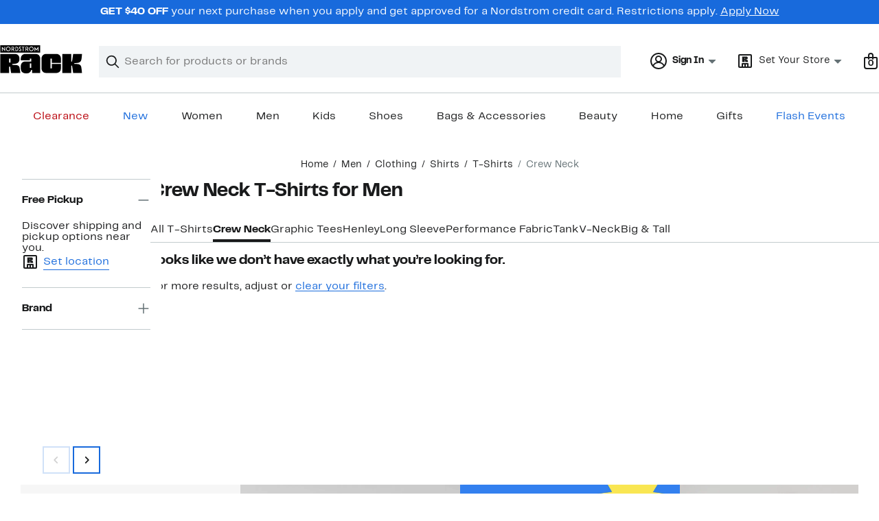

--- FILE ---
content_type: text/javascript
request_url: https://www.nordstromrack.com/static/nordstromrack/res/v3/bdf68f97791164cc.d5.js
body_size: 14075
content:
(self.__LOADABLE_LOADED_CHUNKS__=self.__LOADABLE_LOADED_CHUNKS__||[]).push([[3615],{93812:function(e,t,n){"use strict";n.d(t,{A:function(){return l}});var o=n(66544),r=n(30399);const s=e=>{const{dangerousDlsOverrides:t,size:n,svgPassThrough:s}=e,{tokens:a}=(0,r.u)(),l={small:a.NdlsSizeIconSmall,medium:a.NdlsSizeIconMedium,large:a.NdlsSizeIconLarge},i=n&&l[n]?l[n]:"";return o.createElement(e=>o.createElement("svg",{xmlns:"http://www.w3.org/2000/svg",width:"1em",height:"1em",fill:"none",viewBox:"0 0 24 24","data-testid":"svg_IconBookmarkFilled",...e},o.createElement("path",{fill:"#191A1B",d:"M3 3a2 2 0 0 1 2-2h14a2 2 0 0 1 2 2v17.81c0 1.915-2.316 2.874-3.67 1.52l-3.915-3.916a2 2 0 0 0-2.829 0L6.671 22.33C5.316 23.684 3 22.725 3 20.81z"})),{...s,...i&&{height:i,width:i},...t})},a=e=>{const{dangerousDlsOverrides:t,size:n,svgPassThrough:s}=e,{tokens:a}=(0,r.u)(),l={small:a.NdlsSizeIconSmall,medium:a.NdlsSizeIconMedium,large:a.NdlsSizeIconLarge},i=n&&l[n]?l[n]:"";return o.createElement(e=>o.createElement("svg",{xmlns:"http://www.w3.org/2000/svg",width:"1em",height:"1em",fill:"none",viewBox:"0 0 24 24","data-testid":"svg_IconBookmarkOutlined",...e},o.createElement("path",{fill:"#191A1B",fillRule:"evenodd",d:"M19 3H5v17.81q.002.053.008.063l.01.02c.01.014.034.038.075.055a.2.2 0 0 0 .091.014l.022-.007a.2.2 0 0 0 .05-.04L9.172 17a4 4 0 0 1 5.657 0l3.915 3.916a.2.2 0 0 0 .05.039l.022.007c.017.003.05.003.092-.014a.2.2 0 0 0 .074-.055l.01-.02a.2.2 0 0 0 .008-.064zM5 1a2 2 0 0 0-2 2v17.81c0 1.915 2.316 2.874 3.67 1.52l3.916-3.916a2 2 0 0 1 2.829 0l3.915 3.916c1.354 1.354 3.67.395 3.67-1.52V3a2 2 0 0 0-2-2z",clipRule:"evenodd"})),{...s,...i&&{height:i,width:i},...t})},l=e=>{const{isFilled:t,...n}=e;return o.createElement(e=>t?o.createElement(s,{...e}):o.createElement(a,{...e}),{...n})}},35484:function(e,t,n){"use strict";n.d(t,{A:function(){return s}});var o=n(66544),r=n(30399);const s=e=>{const{dangerousDlsOverrides:t,size:n,svgPassThrough:s}=e,{tokens:a}=(0,r.u)(),l={small:a.NdlsSizeIconSmall,medium:a.NdlsSizeIconMedium,large:a.NdlsSizeIconLarge},i=n&&l[n]?l[n]:"";return o.createElement(e=>o.createElement("svg",{xmlns:"http://www.w3.org/2000/svg",width:"1em",height:"1em",fill:"none",viewBox:"0 0 24 24","data-testid":"svg_IconChevronDown",...e},o.createElement("path",{fill:"#191A1B",d:"M17.707 9.793a1 1 0 0 0-1.414 0L12 14.086 7.707 9.793a1 1 0 0 0-1.414 1.414l5 5a1 1 0 0 0 1.414 0l5-5a1 1 0 0 0 0-1.414"})),{...s,...i&&{height:i,width:i},...t})}},3539:function(e,t,n){"use strict";n.d(t,{A:function(){return s}});var o=n(66544),r=n(30399);const s=e=>{const{dangerousDlsOverrides:t,size:n,svgPassThrough:s}=e,{tokens:a}=(0,r.u)(),l={small:a.NdlsSizeIconSmall,medium:a.NdlsSizeIconMedium,large:a.NdlsSizeIconLarge},i=n&&l[n]?l[n]:"";return o.createElement(e=>o.createElement("svg",{xmlns:"http://www.w3.org/2000/svg",width:"1em",height:"1em",fill:"none",viewBox:"0 0 24 24","data-testid":"svg_IconSearch",...e},o.createElement("path",{fill:"#191A1B",fillRule:"evenodd",d:"M10 1a9 9 0 1 0 5.618 16.032l5.675 5.675a1 1 0 0 0 1.414-1.414l-5.675-5.675A9 9 0 0 0 10 1m-7 9a7 7 0 1 1 14 0 7 7 0 0 1-14 0",clipRule:"evenodd"})),{...s,...i&&{height:i,width:i},...t})}},86440:function(e,t,n){"use strict";n.d(t,{A:function(){return d}});var o=n(9583),r=n.n(o),s=n(95428),a=n(54650),l=n(41961),i=n(44643),c=n(38418);function d(e){let{platformHelpers:t,headers:n,loggingContext:o,payload:d}=e;const{getState:u,helpers:m}=t,{fetch:p,logger:h}=m,{logging:g,loggerCategory:S}=o,{team:E}=g,{environment:{isMobileDevice:I,isProduction:v},shopper:{Id:C,SessionId:N}}=u(),{code:A,verifier:f,userRegistrationInfo:y}=d,b=new l.A({category:S,actionName:"authorizeV3",logger:h,logging:g,sessionId:N}),k=(0,i.n0)(u())+"v3/account",x={credentials:"same-origin",method:"POST",headers:(0,a.z)({isProduction:v,team:E,shopperObject:{preSignInShopperId:C,sessionId:N},logger:b,isMobileDevice:I,nordApiVersion:"3.0"}),body:JSON.stringify({...y,code:A,verifier:f})};x.headers=r()({},x.headers,n),b.request(x.headers,k,{preSignInShopperId:C}),x.headers["X-Nor-Clientid"]=(0,c.f)(E);const P=Date.now();return p(k,x).then(async e=>{const t=e.status,n=Date.now()-P;if(b.response(t,n,{preSignInShopperId:C}),202===t||400===t)return{status:t,...await e.json()};throw(0,s.R0)({status:t})}).catch(e=>{const{status:t}=e;return b.failedToFetchAuthorizeV3({preSignInShopperId:C}),{status:t,error:e}})}},76031:function(e,t,n){"use strict";n.d(t,{A:function(){return d}});var o=n(14944),r=n.n(o),s=n(66544),a=n(91290);var l=n(16202),i=n(85902);class c extends s.Component{componentDidMount(){const{isProd:e}=this.props;(e=>{const t=e?"https://js.afterpay.com/afterpay-1.x.js":"https://js.sandbox.afterpay.com/afterpay-1.x.js";if(document.querySelector("script[src*='//js.afterpay.com/afterpay']"))return;const n=document.createElement("script");n.setAttribute("type","text/javascript"),n.setAttribute("src",t),n.setAttribute("data-analytics-enabled",""),n.setAttribute("data-min","1.00"),n.setAttribute("data-max","4000.00"),n.setAttribute("async",""),document.body.appendChild(n)})(e)}render(){const{amount:e,badgeTheme:t,introText:n,logoType:o,modalTheme:r,shouldBoldPaymentAmount:a,shouldHideInfoIconLink:l,shouldIncludeInterestFreeText:i,shouldIncludeWithPreposition:c,shouldShowUpperLimit:d,size:u,isAfterpayRebrandEnabled:m}=this.props,p=m?"":"en_US-nordstrom";return s.createElement("afterpay-placement",{"data-amount":e,"data-badge-theme":t,"data-currency":"USD","data-intro-text":n,"data-locale":"en_US","data-logo-type":o,"data-modal-id":p,"data-modal-link-style":l?"none":"circled-info-icon","data-modal-theme":r,"data-payment-amount-is-bold":a,"data-show-with":c,"data-show-interest-free":i,"data-show-upper-limit":d,"data-size":u})}}r()(c,"defaultProps",{badgeTheme:"black-on-mint",introText:"or",logoType:"lockup",modalTheme:"mint",shouldBoldPaymentAmount:!1,shouldHideInfoIconLink:!1,shouldIncludeInterestFreeText:!0,shouldIncludeWithPreposition:!0,shouldShowUpperLimit:!0,size:"md"});var d=(0,a.Ng)(e=>({isAfterpayRebrandEnabled:(0,l.oL)(e),isProd:(0,i.AQ)(e)}))(c)},54755:function(e,t,n){"use strict";var o=n(66544),r=n(49912),s=n.n(r),a=n(86079),l=n(18396),i=n.n(l);t.A=e=>{let{className:t,handlePrimaryClick:n,handleSecondaryClick:r,hidePrimaryButton:l=!1,hideSecondaryButton:c=!1,isDisabled:d=!1,primaryText:u="Save & Continue",secondaryText:m="Cancel"}=e;return o.createElement("div",{className:s()(t,i().modalButtons)},!l&&o.createElement(a.A,{variant:"primary",size:"medium",isAnimated:!1,buttonPassThrough:{disabled:d,id:"modal-save",onClick:n,type:"button"}},u),!c&&o.createElement(a.A,{variant:"tertiary",size:"medium",isAnimated:!1,buttonPassThrough:{id:"modal-cancel",onClick:r,type:"button"}},m))}},19242:function(e,t,n){"use strict";var o=n(66544),r=n(49912),s=n.n(r),a=n(18396),l=n.n(a);const i=e=>{const{content:t,footer:n,id:r,includeExtraPadding:a=!0,isFixedFooter:i=!0,isVertical:c=!1}=e,d=Boolean(n);return o.createElement("div",{className:s()(l().wrapper,{[l().verticalWrapper]:c},{[l().extraHeightWrapper]:a}),id:r},o.createElement("div",{className:s()(l().content,{[l().hasFooter]:d&&a},{[l().extraPaddingContent]:a})},t),n&&o.createElement("div",{className:s()(l().footer,{[l().styledFooter]:!c},{[l().fixedFooter]:i})},n))};i.displayName="ModalWrapper",t.A=i},20338:function(e,t,n){"use strict";n.d(t,{AF:function(){return l},Fe:function(){return s},Rv:function(){return c},TA:function(){return a},Wc:function(){return r},Yl:function(){return u},ac:function(){return d},iU:function(){return i}});var o=n(87574);const r="mwp/checkout/set-is-checking-out-as-guest",s=(0,o.A)(r,e=>{let{isCheckingOutAsGuest:t,triggerText:n}=e;return{isCheckingOutAsGuest:t,triggerText:n}}),a="mwp/checkout/set-show-guest-checkout",l=(0,o.A)(a,e=>({showGuestCheckout:e})),i="mwp/checkout/hide-guest-checkout",c=(0,o.A)(i,e=>({hideGuestCheckout:e})),d="mwp/checkout/copy-shopping-bag",u=(0,o.A)(d,(e,t)=>({sourceShopperId:e,callback:t}))},88589:function(e,t,n){"use strict";n.d(t,{A:function(){return i}});var o=n(66544);let r=function(e){return e.Desktop="desktop",e.Mobile="mobile",e}({});var s=n(47950),a=n(98249),l=n.n(a);var i=e=>{let{view:t=r.Desktop}=e;return o.createElement(s.A,{className:l().errorMessage,view:t})}},30225:function(e,t,n){"use strict";n.d(t,{F:function(){return V}});var o=n(35589),r=n.n(o),s=n(34872),a=n.n(s),l=n(66544),i=n(91290),c=n(74264),d=n(10333),u=n(95799),m=n(66297),p=n(59812),h=n(38249),g=n(49912),S=n.n(g),E=n(957),I=n(61564),v=n(25549),C=n(27373),N=n.n(C);const A=l.memo(e=>{let{className:t,onNextClick:n,onPrevClick:o,selectedColorId:r,styleId:s,productName:a,isFetching:i,mediaShots:c,productImagePrevCopy:d,productImageNextCopy:u}=e;const[m,p]=(0,l.useState)(0),h=0===m,g=m===c.length-1;(0,l.useEffect)(()=>{p(0)},[r]),(0,l.useEffect)(()=>{i&&p(0)},[i]);return l.createElement("div",{id:`${s}-product-image`,className:`${t} ${N().productImage}`},c.length>0?l.createElement(l.Fragment,null,l.createElement("div",{className:N().imageContainer},l.createElement("img",{className:N().image,src:c[m]?.imageUrls?.desktop,alt:a})),l.createElement("div",{className:N().buttonContainer},l.createElement("button",{className:S()(N().arrow,{[N().disabled]:h}),onClick:e=>{h||(o&&o(e),p(e=>e-1))}},l.createElement("span",{className:N().hidden},d),l.createElement(E.A,{svgPassThrough:{className:N().leftIcon},size:"small"})),l.createElement("span",null,m+1," / ",c.length),l.createElement("button",{className:S()(N().arrow,{[N().disabled]:g}),onClick:e=>{g||(n&&n(e),p(e=>e+1))}},l.createElement("span",{className:N().hidden},u),l.createElement(I.A,{svgPassThrough:{className:N().rightIcon},size:"small"})))):null)});A.displayName="Product Image",A.defaultProps={productName:"",className:"",styleId:null,mediaShots:[],productImageNextCopy:"",productImagePrevCopy:""};const f=(0,i.Ng)(function(){const e=c.Ul?.makeGetSelectedFilter(v.O.color),t=d.$W?.makeGetFiltersOfType(v.O.color),n=d.$W?.makeGetStyleModel(),o=e=>d.$W?.makeGetModuleFromContainerByHeading("selling_essentials_copy",e),r=o("product_image_prev"),s=o("product_iamge_next");return(o,a)=>{const l=n(o,a),i=l?.productName,c=t(o,a)?.byId,u=Object.values(c||{})?.find(e=>e?.isDefault),m=e(o,a)||u;return{productName:i,isFetching:o?.stylesById?.fetch?.isFetching,selectedColorId:m,mediaShots:d.$W?.makeGetMediaShotsByColor(m)(o,a),productImagePrevCopy:r(o,a)?.text,productImageNextCopy:s(o,a)?.text}}},null)(A);var y=f,b=n(8075),k=n(17023),x=n.n(k);const P=l.memo(e=>{let{gallerySlot:t,buyPackSlot:n,recommendationsShelfSlot:o,headerSlot:r,pagination:s}=e;return l.createElement("div",{className:t?x().grid:x().gridNoGallery},s,r?l.createElement("div",{className:x().headerSlot},r):null,t?l.createElement("div",{className:x().gallerySlot},t):null,l.createElement("div",{className:x().buyPackSlot},n),o?l.createElement("div",{className:x().recommendationsShelfSlot},o):null)});var L=n(55448),M=n(85902),O=n(88589);const _="next",R="prev";var T=n(60963),D=n.n(T);const w=l.memo(e=>{let{onNextClick:t,onPrevClick:n,paginationDirection:o,styleId:r,styleIds:s}=e;const a=(0,i.wA)();if(!s?.length)return null;const d=s.indexOf(null!=r?r:""),u=0===d,m=d===s.length-1,p=o===R,h=o===_,g=p&&0===d||h&&d===s?.length-1,v=p?D().leftIcon:D().rightIcon,C=p?()=>l.createElement(E.A,{size:"medium",svgPassThrough:{className:v}}):()=>l.createElement(I.A,{size:"medium",svgPassThrough:{className:v}});return l.createElement("button",{className:S()(D().arrow,{[D().left]:p,[D().right]:h,[D().disabled]:g}),onClick:p?e=>{if(u)return;const t=s[d-1];n?.(e),a((0,c.Jf)({styleId:t}))}:e=>{if(m)return;const n=s[d+1];t?.(e),a((0,c.Jf)({styleId:n}))}},l.createElement(C,null))});var B=n(72815),F=n.n(B);const G=d.$W?.makeGetStyleModel(),U=c.Ul?.makeGetShopperAuthenticationState(),z=d.$W?.makeGetIsAvailable(),H=d.$W?.makeGetIsPASEligible(),V=l.memo(e=>{let{consumerId:t,styleId:n,onSeeFullDetailsClick:o,defaultFilterSelections:s,recommendationsShelfSlot:g=null,headerSlot:S=null,styleIds:E,layout:I=h.vX.MINI_PDP}=e;const v=(0,l.useRef)(),C=(0,u.A)(),N=(0,m.R)(),A=(0,i.wA)(),f=(0,i.d4)(e=>G(e,{styleId:n,consumerId:t})),k=f?.consumers?.includes(t),x=!r()(f)&&k,T=(0,i.d4)(e=>e.stylesById.fetch.isFetching),D=(0,i.d4)(e=>e.stylesById.fetch.fetchError),B=(0,i.d4)(e=>U(e)),V=(0,i.d4)(e=>z(e)),W=(0,i.d4)(e=>H(e)),X=(0,i.d4)(e=>"NORDSTROM_RACK"===(0,M.RS)(e));return(0,l.useEffect)(()=>{a()(s,v.current)||(v.current=s,x&&null!==n&&A((0,c.bz)(s,{consumerId:t,styleId:n})))},[x,s,t,n,A]),(0,l.useEffect)(()=>{x||A((0,d.k8)({styleId:n,consumerId:t,defaultFilterSelections:s}))},[n,t,x]),(0,l.useEffect)(()=>{const e=B===L.A.AUTHENTICATED||B===L.A.REGISTERED;n&&e&&V&&!X&&W&&x&&A((0,c.$4)(null,{consumerId:t,styleId:n}))},[n,t,B,V,X,W,A,x]),(0,l.useEffect)(()=>{n&&!T&&r()(D)&&x&&(C(t,n),N(t,n))},[T,C,N,n,t,D,x]),r()(D)||T?T?l.createElement("div",{className:F().loading},l.createElement(p.A,{size:"medium",visible:T})):n?l.createElement("div",{id:"mini-pdp"},l.createElement(P,{pagination:E&&I!==h.vX.SIMPLIFIED_MINI_PDP?l.createElement(l.Fragment,null,l.createElement(w,{paginationDirection:R,styleId:n,styleIds:E}),l.createElement(w,{paginationDirection:_,styleId:n,styleIds:E})):null,headerSlot:S,gallerySlot:I!==h.vX.SIMPLIFIED_MINI_PDP?l.createElement(y,{styleId:n,consumerId:t}):null,buyPackSlot:l.createElement(l.Fragment,null,l.createElement("div",{className:F().bottomSpace5},l.createElement(b.w,{consumerId:t,styleId:n,layout:I,onSeeFullDetailsClick:o}))),recommendationsShelfSlot:g})):null:l.createElement(O.A,null)});V.displayName="MiniPdpContent"},1534:function(e,t,n){"use strict";var o=n(94677),r=n.n(o),s=n(14944),a=n.n(s),l=n(49912),i=n.n(l),c=n(55470),d=n.n(c),u=n(66544),m=n(68909),p=n.n(m);class h extends u.Component{constructor(e,t){super(e,t),a()(this,"onChange",e=>{const{onChange:t}=this.props;this.setState({checked:!this.state.checked}),d()(t)&&t(e)}),a()(this,"handleMounted",e=>{this.inputElement=e}),this.state={checked:this.props.checked,disabled:this.props.disabled,isPuppet:this.props.isPuppet}}componentDidUpdate(){this.props.isPuppet&&this.state.checked!==this.props.checked&&this.setState({checked:this.props.checked})}render(){const{children:e,className:t,isPuppet:n,...o}=this.props,s=(this.props["data-element"],e.constructor===Array),a=i()(t,p().checkbox,{[p()[t]]:!!p()[t],[p().subcopy]:s,[p().disabled]:this.state.disabled}),l=s?e[0]:e,c=s?e.slice(1):null;let d=u.createElement("label",{className:a},u.createElement("input",r()({},o,{checked:this.state.checked,disabled:this.state.disabled,onChange:this.onChange,ref:this.handleMounted,type:"checkbox"})),u.createElement("p",null,l));return s&&(d=u.createElement("div",{className:p().checkboxWrapper},d,c)),d}}h.defaultProps={checked:!1,disabled:!1,isPuppet:!1},t.A=h},79791:function(e,t,n){"use strict";n.d(t,{A:function(){return S}});var o=n(94677),r=n.n(o),s=n(14944),a=n.n(s),l=n(49912),i=n.n(l),c=n(28989),d=n(66544),u=n(58060),m=n.n(u);class p extends d.Component{render(){const{children:e,className:t,status:n}=this.props,o=i()(m().label,t);return e?"error"===n?d.createElement("div",{className:m().errorLabelWrapper},d.createElement(c.A,{size:"medium",svgPassThrough:{className:m().labelError}}),d.createElement("span",{className:o},e)):d.createElement("span",{className:o},e):null}}const h="dropdown-menu",g=h+"-select";class S extends d.Component{constructor(e){super(e),a()(this,"handleChange",e=>{this.setSelected(e.target.value),"function"==typeof this.props.onChange&&this.props.onChange(e)}),this.state={selected:e.selected||e.value},this._dropDown=d.createRef()}componentDidUpdate(){this.props.value!==this.state.selected&&this.setSelected(this.props.value)}setSelected(e){this.setState({selected:e})}render(){const{children:e,className:t,disabled:n,isHorizontal:o,label:s,message:a,status:l,...c}=this.props,u=(i()(h,this.props["data-element"]),i()(m().select,m().input,t,{[m().horizontal]:o,[m().error]:"error"===l}));i()(g,this.props["data-element"]?this.props["data-element"]+"-select":"");return d.createElement("label",{className:u},d.createElement(p,{status:l},s),d.createElement("select",r()({},c,{disabled:n,ref:this._dropDown,onChange:this.handleChange,value:this.state.selected,className:m().dropDownSelect}),e),a&&d.createElement("p",{className:m().message},a))}}},24547:function(e,t,n){"use strict";n.d(t,{A:function(){return a}});var o=n(94677),r=n.n(o),s=n(66544);class a extends s.Component{render(){const{children:e,value:t,...n}=this.props;return s.createElement("option",r()({},n,{value:t||e}),e)}}},36841:function(e,t,n){"use strict";n.d(t,{A:function(){return T}});var o=n(23451),r=n(49912),s=n.n(r),a=n(24547),l=n(79791),i=n(46272),c=n(66544),d=n(53389),u=n.n(d);var m=()=>{const e=c.createElement("p",{className:u().questions},c.createElement("span",null,"Questions about international shipping? "),c.createElement(o.A,{href:"/c/international-orders",target:"_blank"},"Get more details"),c.createElement("span",null," or "),c.createElement(o.A,{href:"/c/customer-service",target:"_blank"},"contact us"),"."),t=c.createElement("div",null,c.createElement("p",null,c.createElement("strong",null,"A few things to know:")),c.createElement("ul",null,c.createElement("li",null,"Prices and payment are shown in your local currency."),c.createElement("li",null,"International shipping costs are based on your items, shipping method and destination."),c.createElement("li",null,"All taxes and duties are prepaid and shown at Checkout—there are no surprise charges at delivery!")),e);return c.createElement("section",{className:s()(u().pricingInfo,u().modalContent)},t)},p=n(91290),h=n(22108),g=n(94621),S=n(6364),E=n(47952),I=n(82859),v=n(62573),C=n.n(v),N=n(23501),A=n(65778),f=n(84613);const y={INTERNATIONAL_SHIPPING:{PREFIX:"InternationalShipping",GLOBAL_HEADER:"Global",GLOBAL_FOOTER:"GlobalFooter",FOOTER_NAVIGATION:"FooterNavigation",NAVIGATION:"Navigation",SHIPPING_COUNTRY:"ShippingCountry",LINK:"Link",MODAL:"Modal",SAVE:"Save"}},b="NAVIGATION",k=e=>{let{value:t,businessEventLogger:n,state:o}=e;return(0,N.Ay)({action:A.A.click,element:{id:C()([y.INTERNATIONAL_SHIPPING.GLOBAL_HEADER,y.INTERNATIONAL_SHIPPING.PREFIX,y.INTERNATIONAL_SHIPPING.MODAL,y.INTERNATIONAL_SHIPPING.SAVE]).join("/"),type:f.A.button,value:t},feature:b},n,o)};var x=()=>{const e=(0,c.useContext)(I.A),t=(0,p.Pj)();return{internationalShippingModalClickBusinessEvent:(0,c.useCallback)(n=>{let{value:o}=n;if(!e||!t||!o)return;const r=t.getState(),[s,a]=k({value:o,businessEventLogger:e,state:r});e.logBusinessEvent(s,a)},[t,e])}},P=n(74245);const L=(0,n(81255).A)((e,t,n)=>(0,P.A)({elements:e,feature:b},t,n),{observer:{threshold:.5}});var M=e=>L({id:[y.INTERNATIONAL_SHIPPING.GLOBAL_HEADER,y.INTERNATIONAL_SHIPPING.PREFIX,y.INTERNATIONAL_SHIPPING.MODAL,y.INTERNATIONAL_SHIPPING.SAVE].join("/"),type:f.A.button,value:e});var O=(0,p.Ng)(e=>({config:e?.config,internationalShipping:e?.internationalShipping,isMobile:e?.environment?.viewport?.isXXSmallToXSmall}),(e,t)=>({internationalShippingCloseShippingModal:t=>e((0,E.cp)(t)),shopperSetInternationalShipping:t.shopperSetInternationalShipping||(t=>e((0,S.QV)(t)))}))(e=>{let{config:t,isMobile:n,internationalShipping:o,internationalShippingCloseShippingModal:r,shopperSetInternationalShipping:s}=e;const{selectedCountryCode:a,selectedCurrencyCode:l,selectedCountryName:i,selectedCurrencyName:d}=o,u="Save",m=(0,c.useContext)(g.A),{internationalShippingModalClickBusinessEvent:p}=x(),S=M(u);return c.createElement(c.Fragment,null,c.createElement(h.A,{ref:S,onClick:()=>{p({value:u}),m.logGtmEvent({event:"country_select","selected_country":a,link:{text:u,url:document.location.href}}),s({countryCode:a,currencyCode:l,countryName:i,currencyName:d,operatingCountryCode:t.operatingCountryCode}),r(),n||setTimeout(()=>{window.scrollTo(0,0)},500)},primary:!0,type:"button",width:n?h.A.WIDTH.FULL:h.A.WIDTH.AUTO},u))}),_=n(53515),R=n(46324);var T=(0,p.Ng)(e=>({internationalShipping:e?.internationalShipping,isMobile:e?.environment?.viewport?.isXXSmallToXSmall}),e=>({internationalShippingCloseShippingModal:t=>e((0,E.cp)(t)),internationalShippingSelectShippingCountry:t=>e((0,E.X$)(t))}))(e=>{let{isMobile:t,internationalShipping:n,internationalShippingCloseShippingModal:r,internationalShippingSelectShippingCountry:d}=e;const{isInternationalShippingModalVisible:p,isFetching:h,selectedCountryCode:g,selectedCurrencyCode:S}=n,I=e=>{e.preventDefault(),d({countryCode:E.T1,countryName:E.hL,currencyCode:E.Oc,currencyName:E.Aq})};return c.createElement(i.A,{visible:p,hideModal:r,width:t?void 0:"840px",columns:t?4:void 0,className:u().internationalShippingModal},c.createElement(_.A,null,c.createElement("section",{className:s()(u().countryForm,u().modalContent)},c.createElement(R.A,{as:"h3",elementPassThrough:{className:u().heading,id:"modalTitle"}},"We ship internationally"),c.createElement("div",{className:u().formContent},c.createElement("p",{id:"modalDescription"},"Nordstrom ships to over 200 countries/regions worldwide through our delivery partner EWS."),c.createElement("form",{action:"",method:"post"},c.createElement("div",{className:u().shippingCountryField},c.createElement(l.A,{disabled:h,label:"Ship to",value:g,onChange:e=>{const{value:t,options:n,selectedIndex:o}=e.target,r=n[o];d({countryCode:t,countryName:r.getAttribute("data-country-name"),currencyCode:r.getAttribute("data-currency-code"),currencyName:r.getAttribute("data-currency-name")})}},n?.countries?.map(e=>c.createElement(a.A,{key:e.countryName,value:e.countryCode,"data-country-name":e.countryName,"data-currency-code":e.currencyCode,"data-currency-name":e.currencyName},e.countryName)))),c.createElement("div",{className:u().shippingCurrencyField},c.createElement(l.A,{disabled:!0,label:"Shop in",value:S},n?.currencies?.map(e=>c.createElement(a.A,{key:e.currencyName,value:e.currencyCode,"data-currency-name":e.currencyName},`${e.currencyName} (${e.currencyCode})`)))),"US"===n?.selectedCountryCode?null:c.createElement("div",null,c.createElement("span",null,"Or "),c.createElement(o.A,{href:"#",onClick:I,className:u().resetLink},"ship to a U.S. address")),c.createElement("div",null,c.createElement(O,null),c.createElement(o.A,{className:u().cancelButton,href:"#",onClick:e=>{e.preventDefault(),r()}},"Cancel"))))),c.createElement(m,{country:g})))})},59812:function(e,t,n){"use strict";n.d(t,{C:function(){return d}});var o=n(14944),r=n.n(o),s=n(49912),a=n.n(s),l=n(66544),i=n(86756),c=n.n(i);const d=Object.freeze({NONE:"unstyled",PRIMARY:"primary"});class u extends l.Component{constructor(e){super(e),r()(this,"handleTransitionEnd",()=>{this.state.isHiding&&this.setState({isHiding:!1})}),this.state={isHiding:!1}}UNSAFE_componentWillReceiveProps(e){return this.props.visible&&!e.visible?this.setState({isHiding:!0}):e.isVisible&&this.setState({isHiding:!1}),!0}render(){const{size:e,visible:t,className:n,theme:o}=this.props,{isHiding:r}=this.state,s=a()(c().loadingSpinner,c()[o],n,{[c().hidden]:r,[c().visible]:t,[c()[e]]:""!==e});return l.createElement("div",{className:s,onTransitionEnd:this.handleTransitionEnd},l.createElement("div",{className:c().icon},l.createElement("div",{className:c().wrapper},l.createElement("div",{className:c().spinner}))))}}u.defaultProps={size:"",visible:!1,theme:d.NONE},t.A=u},40830:function(e,t,n){"use strict";n.d(t,{W4:function(){return o},jr:function(){return s},k0:function(){return r},ks:function(){return a}});const o={CANNOT_ENCRYPT_FIELD:"875",FAILURE:"889",GENERIC_TOKEN_ERROR:"898",MERCHANT_UNAUTHORIZED:"879",PAYPAGE_ID_EXPIRED:"878",PAYPAGE_ID_INVALID:"877",PAYPAGE_SIGNATURE_VERIFICATION_FAILED:"888",REPORT_GROUP_INVALID:"880",SECONDARY_PAYPAGE_REQUEST_INVALID_MERCHANT:"887"},r={FRAME_LOAD_ERROR_CSS:"885",FRAME_LOAD_ERROR_HTML:"884"},s={ACCOUNT_NUMBER_INVALID_MOD10:"871",ACCOUNT_NUMBER_TOO_SHORT:"872",ACCOUNT_NUMBER_TOO_LONG:"873",ACCOUNT_NUMBER_NOT_NUMERIC:"874",ACCOUNT_NUMBER_INVALID:"876",CVV_NOT_NUMERIC:"881",CVV_TOO_SHORT:"882",CVV_TOO_LONG:"883",EXPIRATION_DATE_INVALID:"886",EXPIRATION_MONTH_INVALID:"886-month",EXPIRATION_YEAR_INVALID:"886-year",PIN_MISSING_OR_TOO_SHORT:"893",PIN_TOO_LONG:"894"},a={SUCCESS:"870",...o,...r,...s}},22701:function(e,t,n){"use strict";n.r(t),n.d(t,{"default":function(){return be}});var o=n(66544),r=n(53556),s=n(36841),a=n(94677),l=n.n(a),i=n(14944),c=n.n(i),d=n(98943),u=n.n(d),m=n(99063),p=n.n(m),h=n(91290),g=n(22300),S=n.n(g),E=n(86079),I=n(27912),v=n(53515),C=n(46272),N=n(90064),A=n(76863),f=n.n(A),y=n(45872),b=n(95158),k=n(46324),x=n(3539);const P=/^[0-9][0-9][0-9][0-9][0-9]$/,L=/^[A-Z][0-9][A-Z] [0-9][A-Z][0-9]$/,M=(e,t,n)=>{let o=n.emptyPostalCode;if(t&&t.length)if("CA"===e)o=((e,t)=>"string"!=typeof e?t.invalidPostalCode:L.test(e)?void 0:P.test(e)?t.foreignPostalCode:t.invalidPostalCode)(t,n);else o=((e,t)=>"string"!=typeof e?t.invalidPostalCode:P.test(e)?void 0:L.test(e)?t.foreignPostalCode:t.invalidPostalCode)(t,n);return o};var O=n(57786),_=n(49912),R=n.n(_);class T extends o.Component{constructor(e){super(e),c()(this,"handleSearchButtonClick",e=>{e.preventDefault();const{countryCode:t,copy:{errors:n},postalCodeSearchSubmit:o}=this.props,r=this.postalCodeInputRef.current.inputElement.value,s=M(t,r,n);s?this.validationFailure(s):o({postalCode:r})}),c()(this,"handleCurbsideLinkClick",()=>this.props.selectionModalCloseAndConfirm()),c()(this,"handleTextInputChange",()=>{this.state.validationError&&this.validationClear()}),c()(this,"handlePostalCodeInputMounted",e=>{this.postalCodeInput=e}),this.postalCodeInputRef=o.createRef(),this.state={validationError:null}}validationClear(){this.setState({validationError:null})}validationFailure(e){this.setState({validationError:e})}render(){const{copy:{findStoreSetLocation:e,postalCodePlaceholder:t,setLocationgHeading:n},storeLocationService:r,geoLocationPostalCode:s,selectionModalValidationFailiure:a,selectionModalValidationSuccess:l,postalCode:i}=this.props,c=null!==this.state.validationError,d=r.status===O.Xe.FAILURE,u=c||d;u?a():l();const m=c?this.state.validationError:d?r.statusData.error:null;return o.createElement("section",{className:f().storeSearch},o.createElement(k.A,{as:"h3",elementPassThrough:{className:f().storeSearchHeader}},n),o.createElement("p",{className:f().searchSetLocation},e),o.createElement("form",{onSubmit:this.handleSearchButtonClick},o.createElement(y.Ay,{"aria-invalid":!!u,className:R()(f().searchPostalCode,{[f().error]:u}),controlStatus:!0,defaultValue:i||s,maxlength:7,name:"postalCode",formatter:b.g,onChange:this.handleTextInputChange,placeholder:t,ref:this.postalCodeInputRef}),o.createElement("button",{type:"submit",className:R()(f().saveButton,{[f().error]:u})},o.createElement(x.A,{size:"small"}))),u?o.createElement("div",{className:R()(f().error,f().errorContainer)},Array.isArray(m)?m.map(e=>"object"==typeof e?o.createElement("a",{className:f().errorLink,href:e.linkUrl},e.linkText):e):[m]):null)}}var D=T,w=n(7944),B=n(34505),F=n(42848),G=n(44232),U=n(75594),z=n(77126),H=n.n(z);const V="store-location-list-store-option",W=/\s+/;class X extends o.Component{constructor(e){super(e),c()(this,"handleShowMoreClick",()=>{this.setState({shouldShowAllStores:!0})}),c()(this,"handleSelectedStoreOptionChange",e=>{this.setState({selectedStoreOption:e.target.value})}),c()(this,"renderStoreOption",e=>{const{copy:t,device:n,selectionModalStoreAndMarketSelect:r,storeSelectionModal:{selectedLocalMarketId:s,storesById:a},isNordstromRack:l}=this.props,i=a[e],c=([V,...i.shortName.toLowerCase().split(W)].join("-"),n.isMobileDevice?"large":"medium");return o.createElement(G.A,{className:H().storeListOption,key:`radio-button-${e}`,onChange:()=>{r({selectedLocalMarketId:s,selectedStoreIds:[e]})},size:c,value:e},o.createElement("div",{className:H().radioButtonLabel},o.createElement("p",{className:H().storeText},o.createElement("span",{className:H().logo},l?o.createElement(w.A,{size:"small",isFilled:!0}):o.createElement(B.A,{size:"small",isFilled:!0})),o.createElement("span",{className:H().storeName},i.shortName),o.createElement("span",{className:H().distance},(e=>`${Math.floor(10*e.distance)/10} ${e.unit}.`)(i))),!l&&i?.hasCurbsidePickup&&o.createElement("label",{className:H().labelWithIcon},o.createElement(F.A,{size:"small",svgPassThrough:{className:H().icon}}),t.curbsideLabel)))}),c()(this,"render",()=>{const{copy:e,storeSelectionModal:{postalCode:t,storeIds:n},shipToStoreBlockList:r}=this.props,{shouldShowAllStores:s}=this.state;let a=n;if(""!==r&&Array.isArray(n)){const e=r.split(",");a=n.filter(t=>e.indexOf(t.toString())<0)}const l=s?a:a.slice(0,3),i=!s&&a.length>3;return o.createElement(o.Fragment,null,o.createElement(U.A,{key:`radio-button-group-${t}`,onChange:this.handleSelectedStoreOptionChange,value:this.state.selectedStoreOption,className:H().buttonGroup},l.map(this.renderStoreOption)),i?o.createElement(I.A,{buttonPassThrough:{className:H().showMoreLink,onClick:this.handleShowMoreClick}},e.showMoreLink):"")});const{storeSelectionModal:{selectedStoreIds:t,storeIds:n}}=e,r=t.length>0?t[0]:n[0];this.state={selectedStoreOption:r,shouldShowAllStores:!1}}}var j=X,Y=n(21518),$=n.n(Y),q=n(15306),K=n(82859);var Z=()=>{const e=(0,o.useContext)(K.A),t=(0,h.Pj)();return(0,o.useCallback)(n=>{if(!e||!t||!n)return;const o=t.getState(),[r,s]=(0,O.D_)(n,e,o);e.logBusinessEvent(r,s)},[t,e])};class Q extends o.Component{constructor(){super(...arguments),c()(this,"getChanges",()=>{const{currentLocations:e,storeSelectionModal:t,storeLocationService:n}=this.props,o=n.status===O.Xe.FAILURE,r=t.storeIds.length>0,s=o&&!r,a=t.localMarketIds.length>0&&t.localMarketIds.includes(t.selectedLocalMarketId),l=s||a?t.selectedLocalMarketId:"",i=e.selectedLocalMarketId!==l,c=!u()(e.selectedStoreIds.slice().sort(),t.selectedStoreIds.slice().sort()),d={};return(t.postalCode!==e.postalCode||!u()(t.storeIds,e.storeIds)||!u()(t.localMarketIds,e.localMarketIds))&&Object.assign(d,{postalCode:t.postalCode,storeIds:t.storeIds,storesById:t.storesById,localMarketIds:t.localMarketIds,localMarketsById:t.localMarketsById,promisesByStoreId:t.promisesByStoreId}),i&&(d.selectedLocalMarketId=l),c&&(d.selectedStoreIds=t.selectedStoreIds),d}),c()(this,"handleCloseDetailsModal",()=>{this.props.detailsModalClose()}),c()(this,"handleCloseSelectionModal",()=>{const{copy:{saveStoreSuccessMessage:e},device:{isMobileDevice:t},selectionModalCloseAndConfirm:n,showNotification:o,logSetYourLocationEngagement:r,storeSelectionModal:{storesById:s,selectedStoreIds:a}}=this.props,l=this.getChanges(),i=l.selectedStoreIds?l.selectedStoreIds[0]:a[0],c=s[i]?.shortName;r(c),n({...l}),setTimeout(()=>{o({type:"success",alignment:t?"left":"center",message:e})},250)}),c()(this,"handleCancelSelectionModal",()=>{this.props.selectionModalCloseAndCancel()}),c()(this,"renderStoreList",()=>{const{copy:e,device:t,selectionModalStoreAndMarketSelect:n,storeSelectionModal:r,isNordstromRack:s,shipToStoreBlockList:a}=this.props;return o.createElement(j,{copy:e,device:t,key:`store-mode-modal-${r.postalCode}`,selectionModalStoreAndMarketSelect:n,storeSelectionModal:r,isNordstromRack:s,shipToStoreBlockList:a})}),c()(this,"renderShopButton",()=>{const{copy:{setLocationButtonLabel:e}}=this.props;return o.createElement(E.A,{variant:"primary",size:"medium",buttonPassThrough:{key:"set-your-store",className:$().shopButton,onClick:this.handleCloseSelectionModal}},e)}),c()(this,"renderCancelButton",()=>{const{copy:{cancelButtonLabel:e}}=this.props;return o.createElement(I.A,{buttonPassThrough:{key:"cancel",className:$().cancelButton,onClick:()=>this.handleCancelSelectionModal()}},e)}),c()(this,"renderButtons",()=>o.createElement("div",{key:"buttons",className:$().buttons},this.renderShopButton(),this.renderCancelButton())),c()(this,"renderStoreSearchView",()=>{const{countryCode:e,copy:t,geoLocationPostalCode:n,postalCodeSearchSubmit:r,selectionModalCloseAndConfirm:s,selectionModalValidationSuccess:a,selectionModalValidationFailiure:l,storeLocationService:i,storeSelectionModal:{storeIds:c,postalCode:d,hasError:u}}=this.props;return o.createElement(o.Fragment,null,o.createElement(D,{copy:t,countryCode:e,geoLocationPostalCode:n,postalCode:d,postalCodeSearchSubmit:r,selectionModalCloseAndConfirm:s,selectionModalValidationFailiure:l,selectionModalValidationSuccess:a,storeLocationService:i}),!u&&c&&c.length?[this.renderStoreList(),this.renderButtons()]:this.renderCancelButton())}),c()(this,"renderStoreDetailsView",()=>{const{copy:e,storeDetailsService:t,selectedStore:n,selectionModalOpen:r,detailsModalClose:s,isNordstromRack:a}=this.props;return o.createElement(N.y,{copy:e,storeDetailsService:t,selectedStore:n,selectionModalOpen:r,detailsModalClose:s,isNordstromRack:a})})}render(){const{device:e,selectedStore:t,storeSelectionModal:n,storeDetailsModal:r}=this.props,s=e.isMobileDevice?"335px":"420px",a=r.isOpen||n.isOpen,l=r.isOpen&&t;return o.createElement(C.A,{hideModal:l?this.handleCloseDetailsModal:this.handleCancelSelectionModal,visible:a,width:s},o.createElement(v.A,{as:"div"},l?this.renderStoreDetailsView():this.renderStoreSearchView()))}}Q.contextTypes={environment:S().shape({viewport:S().shape({isXXSmallToXSmall:S().bool})})},Q.defaultProps={selectionModalCloseAndCancel:p()};var J,ee=(0,h.Ng)(q.X,q.o)((J=Q,e=>{const t=Z();return o.createElement(J,l()({},e,{logSetYourLocationEngagement:t}))})),te=n(17534),ne=n(74264),oe=n(38249),re=n(30225),se=n(88589);const ae=ne.Ul?.makeGetMiniPdp();var le=()=>{const e=(0,h.wA)(),{styleId:t,isMiniPdpVisible:n,consumerId:r,styleIds:s,defaultFilterSelections:a,isSimplifiedMiniPdp:l}=(0,h.d4)(e=>ae(e));if(!t||!n||!r)return null;const i=()=>e((0,ne.B9)({isMiniPdpVisible:!1,styleId:t,consumerId:r}));return o.createElement(C.A,{visible:n,hideModal:i,enablePropogationOnContentClick:!0,maxWidth:l?"446px":"727px"},o.createElement(te.A,{fallbackUI:o.createElement(se.A,null)},o.createElement(re.F,{consumerId:r,styleId:t,onSeeFullDetailsClick:i,styleIds:s,defaultFilterSelections:a,layout:l?oe.vX.SIMPLIFIED_MINI_PDP:oe.vX.MINI_PDP})))},ie=n(45347),ce=n(2825),de=n(6364),ue=n(85902),me=n(67545),pe=n(48631),he=n(39329),ge=n(52445),Se=n(54299),Ee=n(54722);var Ie=function(e){let t=arguments.length>1&&void 0!==arguments[1]&&arguments[1];return e===Ee.l_.NORDSTROM?t?Ee.fA.GLADLY_NORD_PROD:Ee.fA.GLADLY_NORD_NONPROD:e===Ee.l_.NORDSTROMRACK?t?Ee.fA.GLADLY_RACK_PROD:Ee.fA.GLADLY_RACK_NONPROD:void 0},ve=n(95532);var Ce=e=>{let{isMobileDevice:t,isProduction:n,channelBrand:r,shouldSuppressChat:s,logger:a}=e;const l=Ie(r,n),i=n?Ee.UA.PROD:Ee.UA.STAGING,c=(0,o.useCallback)(e=>{(0,ve._3)(Ee.nv,e)},[]);return(0,o.useEffect)(()=>{if(s)c(!1);else if(c(!0),!document.getElementById("gladly-chat"))return l&&(window.gladlyConfig={appId:l}),(0,ve.Zu)({id:"gladly-chat",type:"text/javascript",src:"",text:i,defer:!0,logger:a}),t&&(0,ve.sv)(Ee.lO.GLADLY),()=>{const e=document.getElementById("gladly-chat");e&&e.remove()}},[n,l,t,i,s,c,a]),null};var Ne=e=>{let{isMobileDevice:t,isProduction:n,channelBrand:r,sierraGreeting:s,shouldSuppressChat:a,shopper:l,authenticatedState:i,logger:c,environment:d}=e;const u=void 0,m=r===Ee.l_.NORDSTROM,p=(0,o.useCallback)(e=>{(0,ve._3)(Ee.Im,e)},[]);return(0,o.useEffect)(()=>{if(a)return void p(!1);p(!0);const e=m?"#000000":"#137993",o=m?Ee.Zr:Ee.mA,u=`data:image/svg+xml,${encodeURIComponent(Ee.id)}`,h=Object.keys(Ee.Ow).find(e=>Ee.Ow[e]===i)||"ANONYMOUS",g=document.getElementById(Ee.uL.GLOBAL_VAR);g&&(g.remove(),(0,ve.iq)([Ee.uL.GLOBAL_VAR]));const S={variables:{SOURCE:r,AUTH_STATUS:h,DEFAULT_TOKEN_LIFESPAN:String("20")},secrets:{...l?.Id&&{USER_ID:String(l.Id)},...l?.RemoteIp&&{CHAT_CLIENT_IP:l.RemoteIp},...d?.userAgent&&{CHAT_USER_AGENT:d.userAgent}},display:"corner",persistence:"cookie",logoSVG:o,colors:{titleBar:e},...s&&{customGreeting:s},customStyle:{borderRadius:"8px",borderWidth:"1px",borderColor:e},launcher:{icon:{url:u,width:24,height:24,alt:"Chat Icon"},text:"",backgroundColor:"#fff",hoverBackgroundColor:"#fff",borderColor:e,hoverBorderColor:e,textColor:"#000",hoverTextColor:"#000",customStyle:{borderRadius:"4px",bottom:t?"85px":"revert-layer"}}};if(!(0,ve.Zu)({id:Ee.uL.GLOBAL_VAR,text:`const sierraConfig = ${JSON.stringify(S)};`,logger:c}))return;const E=window;return E.sierra?.cleanup&&E.sierra?.init?(E.sierra.cleanup(),E.sierra.init(S)):(0,ve.Zu)({id:Ee.uL.AGENT_SCRIPT,type:"module",src:`https://sierra.chat/agent/${m?n?Ee.fA.SIERRA_NORD_PROD:Ee.fA.SIERRA_NORD_NONPROD:n?Ee.fA.SIERRA_RACK_PROD:Ee.fA.SIERRA_RACK_NONPROD}/embed`,logger:c}),()=>{const e=[],t=Object.values(Ee.uL);t.forEach(t=>{const n=document.getElementById(t);n&&e.push(n)}),e.forEach(e=>{e?.remove()}),(0,ve.iq)(t)}},[n,t,r,m,a,s,p,c,l?.Id,l?.RemoteIp,u,i,d?.userAgent]),null};class Ae extends o.Component{constructor(e){super(e),this.state={hasError:!1}}static getDerivedStateFromError(){return{hasError:!0}}componentDidCatch(e,t){const{logger:n}=this.props;(0,ve.Gi)({logger:n,errorString:"React render code has thrown an exception",error:e,errorInfo:t.componentStack,component:"ChatErrorBoundary"})}render(){return this.state.hasError?null:this.props.children}}var fe=e=>{let{children:t}=e;const{logger:n}=(0,pe.X)();return o.createElement(Ae,{logger:n},t)};var ye=()=>{const e=(0,h.d4)(ce.H6),t=(0,h.d4)(ue.AQ),n=(0,h.d4)(ue.RS),r=(0,h.d4)(he.p9),s=(0,h.d4)(de.mE),a=(0,h.d4)(ue.aP),l=(0,h.d4)(de.tK),{logger:i}=(0,pe.X)(),{useSierraChat:c,useGladlyChat:d}=(0,ge.B)(),{isInExperiment:u}=(0,Se.Y)(),m=(0,ie.zy)().pathname,p=(0,h.d4)(e=>(0,he.S0)(e,m)),g={isMobileDevice:e,isProduction:t,channelBrand:n,sierraGreeting:r,shouldSuppressChat:p,shopper:s,authenticatedState:l,logger:i,environment:a},S={isMobileDevice:e,isProduction:t,channelBrand:n,shouldSuppressChat:p,logger:i};return o.createElement(fe,null,u&&o.createElement(me.A,{name:Ee.n3.SIERRA_EXPERIMENT}),c&&o.createElement(Ne,g),d&&o.createElement(Ce,S))};var be=()=>o.createElement(o.Fragment,null,o.createElement(r.M,null),o.createElement(s.A,null),o.createElement(ee,null),o.createElement(le,null),o.createElement(ye,null))},16565:function(e){e.exports=function(e,t,n){for(var o=-1,r=null==e?0:e.length;++o<r;)if(n(t,e[o]))return!0;return!1}},27399:function(e){var t=Math.floor;e.exports=function(e,n){var o="";if(!e||n<1||n>9007199254740991)return o;do{n%2&&(o+=e),(n=t(n/2))&&(e+=e)}while(n);return o}},89759:function(e,t,n){var o=n(93581),r=n(79790),s=n(72901),a=n(13865);e.exports=function(e,t){return t=o(t,e),null==(e=s(e,t))||delete e[a(r(t))]}},98943:function(e,t,n){var o=n(52492)("isEqual",n(34872));o.placeholder=n(98494),e.exports=o},38184:function(e,t,n){var o=n(34316),r=n(4406);e.exports=function(e){return!0===e||!1===e||r(e)&&"[object Boolean]"==o(e)}},41036:function(e){e.exports=function(e){if("function"!=typeof e)throw new TypeError("Expected a function");return function(){var t=arguments;switch(t.length){case 0:return!e.call(this);case 1:return!e.call(this,t[0]);case 2:return!e.call(this,t[0],t[1]);case 3:return!e.call(this,t[0],t[1],t[2])}return!e.apply(this,t)}}},19156:function(e,t,n){var o=n(9986);e.exports=function(){var e=arguments,t=o(e[0]);return e.length<3?t:t.replace(e[1],e[2])}},18396:function(e){e.exports={"mobile":"only screen and (max-width: 736px)","modal":"uZYUL","fixedWidth":"M0R9P","wrapper":"tNXNU","verticalWrapper":"XU9v0","extraHeightWrapper":"OVX5r","content":"Abqm1","extraPaddingContent":"oHAWJ","hasFooter":"b6L55","fixedFooter":"hFZhk","styledFooter":"pLC4s","footer":"ogp4Y","modalButtons":"g9dCR"}},98249:function(e){e.exports={"errorMessage":"qD3c2"}},60963:function(e){e.exports={"arrow-height":"45px","arrow-width":"31px","arrow":"r4DcY","left":"LNd8h","right":"xHZQd","rightIcon":"ooIsM","leftIcon":"IeoST","disabled":"m0DuX"}},72815:function(e){e.exports={"loading":"F_uen","seeFullDetails":"FxcYF","flexRow":"C6Cvd","bottomSpace0":"MLmFx","bottomSpace1":"XFxS0","bottomSpace2":"V8MgX","bottomSpace3":"y2GPt","bottomSpace4":"Auf2f","bottomSpace5":"a6qLF","bottomSpace6":"yBjFA","bottomSpace7":"Bv1Hd"}},17023:function(e){e.exports={"ndls-layout-breakpoint-medium":"768px","grid":"cK9QP","gridNoGallery":"WFRt0","gallerySlot":"NSdtW","buyPackSlot":"Oq7xP","recommendationsShelfSlot":"sEJhh","headerSlot":"p1tTS"}},27373:function(e){e.exports={"hidden":"BqTpH","productImage":"Ycdxr","buttonContainer":"ofKHN","imageContainer":"M18VN","image":"TNIMl","arrow":"yg4dU","disabled":"qM1Ea","leftIcon":"uqpn3","rightIcon":"Q6hk4"}},68909:function(e){e.exports={"ndls-layout-breakpoint-medium":"768px","checkboxWrapper":"LmWL1","checkbox":"bcHBy","subcopy":"LgaU7","error":"vasUR","disabled":"Hv2mb","checkbox-group":"xpgL2"}},58060:function(e){e.exports={"ndls-layout-breakpoint-medium":"768px","dropDownSelect":"GrYGF","select":"UyZMc","label":"P4tYI","errorLabelWrapper":"QDWCh","labelError":"gJ5C3","message":"WBUPD","error":"fa5Wi","horizontal":"_jBO_"}},53389:function(e){e.exports={"ndls-layout-breakpoint-medium":"768px","modalContentWrapper":"d9Be4 UJm2N","modalContent":"nGbca","countryForm":"vIAV1","heading":"zLMUt","formContent":"LVyuW","shippingCountryField":"PSvnj","shippingCurrencyField":"kxsxE","pricingInfo":"k44td","cancelButton":"vtidj","resetLink":"tGkK5","inTheKnow":"ch7sN","iconWrapper":"nXsaS","inTheKnowText":"a4ycE","thingsToKnowHeading":"VAHWH","signUpLink":"j3FcP","questions":"HW5VX"}},86756:function(e){e.exports={"medium-margin":"-30px","medium-outline-size":"6px","medium-outline-offset":"-6px","medium-size":"48px","large-margin":"-40px","large-outline-size":"7px","large-outline-offset":"-7px","large-size":"66px","small-margin":"-20px","small-outline-size":"5px","small-outline-offset":"-5px","small-size":"30px","xsmall-margin":"-10px","xsmall-outline-size":"2px","xsmall-outline-offset":"-2px","xsmall-size":"16px","loadingSpinner":"tLpxY","hidden":"Vw9Uu","visible":"KrOPq","icon":"txYqS","spin-loader":"WQpyV","large":"bqvLC","small":"lZofU","xsmall":"dnLrR","wrapper":"U8zYZ","spinner":"s1xPs","unstyled":"zxvO6","primary":"xFK6s"}},77126:function(e){e.exports={"desktop":"only screen and (min-width: 736.1px)","distance":"kPWIg","storeListOption":"HLLJc","radioButtonLabel":"u_tj9","showMoreLink":"OCRS7","buttonGroup":"XkBGz","storeText":"tnOLt","storeName":"PFTaG","labelWithIcon":"fmmUl","icon":"x_0zZ","logo":"n4eeG"}},21518:function(e){e.exports={"mobile":"only screen and (max-width: 736px)","buttons":"TCrBp","cancelButton":"DqSyL","heading":"o6OPP","shopButton":"OqLbl"}},76863:function(e){e.exports={"desktop":"only screen and (min-width: 736.1px)","mobile":"only screen and (max-width: 736px)","storeSearchHeader":"uAN75","locationIcon":"ZeQRi","storeSearch":"BpPbN","searchPostalCode":"h9vUP","saveButton":"r5bgW","error":"LjLFD","errorContainer":"wRQy3","errorLink":"JdwdC","curbsideCopy":"KCX5j","searchSetLocation":"MxtMQ"}}}]);

--- FILE ---
content_type: text/javascript
request_url: https://www.nordstromrack.com/static/nordstromrack/res/v3/05c2d4b8bd4adcd1.d5.js
body_size: 166992
content:
var render;(self.__LOADABLE_LOADED_CHUNKS__=self.__LOADABLE_LOADED_CHUNKS__||[]).push([[8792],{65784:function(){},83396:function(e,t,n){"use strict";n.d(t,{e:function(){return x},A:function(){return B}});var r=n(66544),o=n(91290),s=n(65784),i=n.n(s),a=n(94677),c=n.n(a),l=n(14944),u=n.n(l),d=n(22076),p=n.n(d),h=n(69232),m=n.n(h);const g={baseGutterWidth:20,baseWidth:940,columnCount:12,outerGutterWidth:30},f={baseGutterWidth:0,baseWidth:940,columnCount:12,outerGutterWidth:0},y={baseGutterWidth:20,baseWidth:780,columnCount:12,outerGutterWidth:0},v={baseGutterWidth:0,baseWidth:780,columnCount:12,outerGutterWidth:0},E={baseGutterWidth:20,baseWidth:280,columnCount:4,outerGutterWidth:20},A={baseGutterWidth:0,baseWidth:280,columnCount:4,outerGutterWidth:0},S=p()(function(e,t){let n=arguments.length>2&&void 0!==arguments[2]?arguments[2]:0;const r=e.baseGutterWidth*(e.columnCount-1),o=t-1+n;return(e.baseWidth-r)/e.columnCount*t+e.baseGutterWidth*o},(e,t,n)=>""+e.baseGutterWidth+e.baseWidth+e.columnCount+t+n);function T(e,t){let n=1;for(let r=0;r<t;r++)n*=10;return Math.floor(e*n)/n}var I=n(49912),C=n.n(I),N=n(22300),_=n.n(N),R=n(30027),O=n.n(R);class b extends r.Component{constructor(){super(...arguments),u()(this,"handleElementMounted",e=>{this._element=e,this.element=e,e&&-1===e.parentNode.className.indexOf(O().row)&&!this.context.grid.disabled&&console.warn("A Block must be a direct child of a Grid component. See:",e),e&&this.props.dataElement&&console.warn("Property dataElement will be deprecated, use data-element instead. See:",e)})}getChildContext(){const{overflow:e,bleed:t}=this.props;return e||t?.left||t?.right?{block:{bleed:{left:!0,right:!0},columns:this.props.columns,isClosingBlock:this.isClosingBlock||!1,isLeadingBlock:this.isLeadingBlock||!1}}:{block:{bleed:this.props.bleed,columns:this.props.columns,isClosingBlock:this.isClosingBlock||!1,isLeadingBlock:this.isLeadingBlock||!1}}}UNSAFE_componentWillMount(){this.setRenderState(this.props)}UNSAFE_componentWillReceiveProps(e){this.setRenderState(e)}setRenderState(e){const{overflow:t,bleed:n}=e;(t||n?.left||n?.right)&&(e={...e,bleed:{left:!0,right:!0}});const{isClosingBlock:r,isLeadingBlock:o,style:s}=this.context.grid.getBlockRenderData(e);this.isClosingBlock=r,this.isLeadingBlock=o,this.style=s}render(){const{context:{grid:{disabled:e}},isLeadingBlock:t,props:{bleed:n,className:o,clear:s,columns:i,dataElement:a,element:l,pull:u,push:d,overflow:p,...h}}=this,m=C()(e?null:O().block,o);C()("nui-block",a||this.props["data-element"]);return r.createElement(r.Fragment,null,t||s?r.createElement("div",{className:O().clear}):null,r.createElement(l,c()({},h,{className:m,ref:this.handleElementMounted,style:this.style})))}}b.childContextTypes={block:_().shape({bleed:_().shape({left:_().bool,right:_().bool}),columns:_().number,isClosingBlock:_().bool,isLeadingBlock:_().bool})},b.contextTypes={grid:_().shape({disabled:_().bool,getBlockRenderData:_().func})},b.defaultProps={bleed:{left:!1,right:!1},overflow:!1,clear:!1,columns:null,element:"div",pull:0,push:0};var w=b;const P="relative";class k extends r.Component{constructor(){super(...arguments),u()(this,"getBlockRenderData",e=>{const{context:{block:t={}},dimensions:n,maximumColumns:r,props:{disabled:o,position:s}}=this,{clear:i}=e,a=e.columns?e.columns:r,c=this.currentColumnCount+a+this.currentPushPullCount+e.push-e.pull,l=!0===i||0===this.currentColumnCount||c>r,u=l?a+e.push-e.pull:c,d=!1!==t.isClosingBlock&&u===r,p=!1!==t.isLeadingBlock&&l;!0===l&&(this.currentColumnCount=0,this.currentPushPullCount=0,this.currentPercentOffset=0,this.currentPxOffset=0);const h=function(e,t,n,r){const{outerGutterWidth:o}=e,s=m()(n,["bleed","left"],!1),i=m()(n,["bleed","right"],!1),a=m()(t,["bleed","left"],!1),c=m()(t,["bleed","right"],!1),l=!n.isLeadingBlock&&s,u=!t.isLeadingBlock&&a,d=!n.isClosingBlock&&i,p=!t.isClosingBlock&&c,h=n.isLeadingBlock&&s,g=t.isLeadingBlock&&a,f=n.isClosingBlock&&i,y=t.isClosingBlock&&c,v=S(e,n.columns,(l?.5:0)+(d?.5:0)),E=S(e,r+n.push-n.pull,1-(l?.5:0)+(u?.5:0)),A=S(e,n.push-n.pull,1-(l?.5:0)+(u?.5:0)),T=S(e,r,1-(l?.5:0)+(u?.5:0)),I=S(e,t.columns,(u?.5:0)+(p?.5:0));return{childWidth:v,hasPercentBleedLeft:l,hasPercentBleedLeftParent:u,hasPercentBleedRight:d,hasPercentBleedRightParent:p,hasPxBleedLeft:h,hasPxBleedLeftParent:g,hasPxBleedRight:f,hasPxBleedRightParent:y,offsetWidth:E,parentWidth:I,percentLeft:E/I,percentLeftWithoutPushPull:T/I,percentLeftPushPull:A/I,percentWidth:v/I,pxLeft:(g?o:0)+(h?-o:0),pxWidth:(h?o:0)+(f?o:0),pxWidthReconciliation:((g?-o:0)+(y?-o:0))*n.columns/t.columns}}(n,{...t,columns:r},{...e,columns:a,isClosingBlock:d,isLeadingBlock:p},this.currentColumnCount),g=h.percentLeftWithoutPushPull-(s===P?this.currentPercentOffset:0),f=h.percentLeftPushPull,y=h.pxLeft-(s===P?this.currentPxOffset:0),v=h.pxWidth+h.pxWidthReconciliation,E={left:0!==y?`calc(${T(100*g,4)}% + ${y}px)`:`${T(100*g,4)}%`,marginRight:d?`-${2*n.outerGutterWidth}px`:null,position:s!==P?s:null,width:0!==v?`calc(${T(100*h.percentWidth,4)}% + ${v}px)`:`${T(100*h.percentWidth,4)}%`};return(e.push||e.pull)&&(E.marginLeft=0!==y?`calc(${T(100*f,4)}% + ${y}px)`:`${T(100*f,4)}%`),this.currentColumnCount+=a,this.currentPushPullCount+=e.push-e.pull,this.currentPercentOffset+=h.percentWidth,this.currentPxOffset+=h.pxWidth,{isClosingBlock:d,isLeadingBlock:p,style:o?null:E}}),u()(this,"handleElementMounted",e=>{this._element=e,this.element=e,e&&this.context.isLeftNavGrid&&this.props.isLeftNavGrid&&console.warn("A left nav grid should not be nested within another left nav grid. See:",e),e&&this.props.dataElement&&console.warn("Property dataElement will be deprecated, use data-element instead. See: ",e)})}getChildContext(){const{props:{disabled:e,isLeftNavGrid:t},getBlockRenderData:n}=this;return{grid:{disabled:e,isLeftNavGrid:t,getBlockRenderData:n}}}UNSAFE_componentWillMount(){this.setRenderState(this.props,this.context)}UNSAFE_componentWillReceiveProps(e,t){this.setRenderState(e,t)}setRenderState(e,t){const{gutters:n,isLeftNavGrid:r}=e,{block:o={},grid:s={},environment:{viewport:i}}=t;this.dimensions=function(e,t){let n=!(arguments.length>2&&void 0!==arguments[2])||arguments[2];return t?n?y:v:e&&e.isXXSmallToXSmall?n?E:A:n?g:f}(i,s.isLeftNavGrid||r,n),this.maximumColumns=r||!o.columns?this.dimensions.columnCount:o.columns,this.currentColumnCount=0,this.currentPushPullCount=0,this.currentPercentOffset=0,this.currentPxOffset=0}render(){const{children:e,className:t,dataElement:n,disabled:o,element:s,gutters:i,isLeftNavGrid:a,position:l,...u}=this.props,d=C()(t,{[O().firstGrid]:!o&&!this.context.block});C()("nui-grid",n||this.props["data-element"]);return r.createElement("div",c()({},u,{className:d,ref:this.handleElementMounted}),r.createElement(s,{className:o?null:O().row},e))}}k.childContextTypes={grid:_().shape({disabled:_().bool,getBlockRenderData:_().func,isLeftNavGrid:_().bool})},k.contextTypes={block:_().shape({bleed:_().shape({left:_().bool,right:_().bool}),columns:_().number,isClosingBlock:_().bool,isLeadingBlock:_().bool}),container:_().shape({gridId:_().number}),grid:_().shape({isLeftNavGrid:_().bool}),environment:_().shape({viewport:_().object})},k.defaultProps={disabled:!1,element:"div",gutters:!0,position:P};var L=k;const D=e=>({isDownlevelBrowser:e.environment.isDownlevelBrowser}),M=(0,o.Ng)(D)(e=>{const{isDownlevelBrowser:t,dispatch:n,...o}=e;return t?r.createElement(L,o):r.createElement(i(),o)}),x=(0,o.Ng)(D)(e=>{const{isDownlevelBrowser:t,dispatch:n,...o}=e;return t?r.createElement(w,o):r.createElement(s.Block,o)});var B=M},10922:function(e,t,n){"use strict";n.d(t,{A:function(){return A}});var r=n(22300),o=n.n(r),s=n(66544),i=n(84843),a=n(57798),c=n(82859),l=n(25079),u=n(95967),d=n(94677),p=n.n(d),h=n(49912),m=n.n(h),g=n(45903),f=n.n(g);const y=e=>{let{passThroughProps:t,theme:n,width:r}=e;return s.createElement("a",p()({},t,{className:m()(t.className,f().button,f()[n],f()[r])}))};y.THEME=l.C,y.WIDTH=l.l,y.defaultProps={theme:y.THEME.PRIMARY,width:y.WIDTH.AUTO};var v=y;const E=function(e){let t=arguments.length>1&&void 0!==arguments[1]?arguments[1]:{};const n=(0,s.useRef)(),{children:r,engagementEvent:o,shouldSoftNavigate:l,theme:d,width:p,...h}=e;return s.createElement(i.t.Consumer,null,o=>s.createElement(a.e.Consumer,null,i=>s.createElement(c.A.Consumer,null,a=>{const c={legacyContext:t,router:i,store:o?.store,businessEventLogger:a};return h.onClick=t=>(0,u.h)(t,c,e),s.createElement(v,{passThroughProps:{children:r,ref:n,...h},theme:d,width:p})})))};E.THEME=l.C,E.WIDTH=l.l,E.defaultProps={shouldSoftNavigate:!1,theme:E.THEME.PRIMARY,width:E.WIDTH.AUTO},E.contextTypes={shouldSoftNavigate:o().bool,store:o().object,router:o().object};var A=E},22108:function(e,t,n){"use strict";n.d(t,{A:function(){return f}});var r=n(94677),o=n.n(r),s=n(66544),i=n(22300),a=n.n(i),c=n(25079),l=n(49912),u=n.n(l),d=n(45903),p=n.n(d);const h=s.forwardRef((e,t)=>{let{className:n,theme:r,width:i,...a}=e;return s.createElement("button",o()({},a,{ref:t,className:u()(n,p().button,p()[r],p()[i])}))});h.THEME=c.C,h.WIDTH=c.l,h.propTypes={className:a().string,theme:a().oneOf(Object.values(h.THEME)),width:a().oneOf(Object.values(h.WIDTH))};var m=h;const g=s.forwardRef((e,t)=>s.createElement(m,o()({},e,{ref:t})));g.displayName="Button",g.THEME=c.C,g.WIDTH=c.l,g.propTypes={className:a().string,children:s.ReactNode,onClick:a().func,theme:a().oneOf(Object.values(g.THEME)),width:a().oneOf(Object.values(g.WIDTH))},g.defaultProps={theme:g.THEME.PRIMARY,width:g.WIDTH.AUTO};var f=g},25079:function(e,t,n){"use strict";n.d(t,{C:function(){return r},l:function(){return o}});const r=Object.freeze({PRIMARY:"primary",SECONDARY:"secondary"}),o=Object.freeze({AUTO:"auto",FULL:"full"})},22026:function(e,t,n){"use strict";n.d(t,{A:function(){return y}});var r=n(66544),o=n(22300),s=n.n(o),i=n(27791),a=n(49912),c=n.n(a),l=n(23451),u=n(65376),d=n.n(u),p=n(86674),h=n.n(p);const m=r.forwardRef((e,t)=>{let{color:n,passThroughProps:o,theme:s}=e;const i={...o,ref:t,className:c()(o.className,h().linkStyledButton,d()[n],d()[s])};return r.createElement("button",i)});m.displayName="LegacyAnchorElement",m.COLOR=l.A.COLOR,m.THEME=l.A.THEME,m.defaultProps={color:m.COLOR.BODY,theme:m.THEME.PRIMARY};var g=m;const f=r.forwardRef((e,t)=>{let{color:n,theme:o,...s}=e;return r.createElement(g,{color:n,passThroughProps:s,ref:t,theme:o})});f.displayName="LinkStyledButton",f.COLOR=i.o,f.THEME=i.C,f.propTypes={className:s().string,color:s().oneOf(Object.values(i.o)),theme:s().oneOf(Object.values(i.C))},f.defaultProps={color:f.COLOR.BODY,theme:f.THEME.PRIMARY};var y=f},27791:function(e,t,n){"use strict";n.d(t,{C:function(){return r},o:function(){return o}});const r=Object.freeze({NAVIGATION:"navigation",NONE:"unstyled",PRIMARY:"primary",SECONDARY:"secondary"}),o=Object.freeze({BODY:"body",BREADCRUMB:"breadcrumb",BREADCRUMB_ACTIVE:"breadcrumbActive",CHECKOUT_BLUE:"checkoutBlue",ERROR:"errorStyle",INFO:"infoStyle",INHERIT:"inherit",NAVIGATION:"navigationColor",NONE:"noColor",SUCCESS:"successStyle"})},95967:function(e,t,n){"use strict";n.d(t,{h:function(){return c}});var r=n(42658),o=n.n(r),s=n(84613),i=n(65778),a=n(61497);const c=(e,t,n)=>{const r=(0,a.Ii)(t),{children:c,engagementEvent:l,href:u,onClick:d}=n;if("function"==typeof d&&d(e),!e.defaultPrevented){if(u&&l){const{id:e,feature:n,value:r=c,valueHierarchy:u,type:d=s.A.hyperlink,digitalContents:p=[]}=l;if(e&&n&&o()(r)){const o={action:i.A.click,feature:n,element:Array.isArray(u)?{id:e,type:d,value:r,valueHierarchy:u}:{id:e,type:d,value:r},digitalContents:p};(0,a.IP)(o,t)}}(n.shouldSoftNavigate||r.shouldSoftNavigate)&&(0,a.ww)(n)&&(0,a.Eu)(e)&&(e.preventDefault(),(0,a.oo)(u,r))}}},23451:function(e,t,n){"use strict";n.d(t,{A:function(){return R}});var r=n(22300),o=n.n(r),s=n(66544),i=n(84843),a=n(57798),c=n(82859),l=n(27791),u=n(95967),d=n(94677),p=n.n(d),h=n(49912),m=n.n(h),g=n(65376),f=n.n(g);const y=s.forwardRef((e,t)=>{let{passThroughProps:n,color:r,theme:o}=e;return s.createElement("a",p()({},n,{className:m()(n.className,f()[r],f()[o]),ref:t}))});y.displayName="LegacyAnchorElement",y.COLOR=l.o,y.THEME=l.C,y.defaultProps={color:l.o.BODY,theme:l.C.PRIMARY};var v=y,E=n(61497);let A;const S={},T={},I=n.g.window?.requestIdleCallback||function(e){const t=Date.now();return setTimeout(function(){e({didTimeout:!1,timeRemaining:function(){return Math.max(0,50-(Date.now()-t))}})},1)},C=n.g.window?.cancelIdleCallback||function(e){clearTimeout(e)},N=e=>{const[t,r]=(0,s.useState)(!1);return(0,s.useEffect)(()=>{const t=e.current,o=(()=>{if(A)return A;const e="function"==typeof n.g.window?.IntersectionObserver;return A=e?new window.IntersectionObserver(e=>{e.forEach(e=>{const t=S[e.target];t&&e.isIntersecting&&t(!0)})}):null,A})();let s;if(o&&t){const n=e=>{e&&(s=I(()=>{o&&o.unobserve(t),r(!0)}))};S[e.current]=n,o.observe(t)}return()=>{s&&C(s),o&&o.unobserve(t)}},[e]),t},_=function(e){let t=arguments.length>1&&void 0!==arguments[1]?arguments[1]:{};const n=(0,s.useRef)(),r=N(n),{href:o,children:l}=e,{routes:d,matchRoutes:p}=t;(0,s.useEffect)(()=>{if(o&&r){const e=(0,E.m$)(o,d,p);if(e){e.route?.component?.preload&&e.route?.preload&&!T[e.route?.path]&&(T[e?.route?.path]=!0,I(()=>{e.route.component.preload()}))}}},[o,d,p,r]);const h={...e};return delete h.color,delete h.theme,delete h.engagementEvent,delete h.shouldSoftNavigate,s.createElement(i.t.Consumer,null,r=>s.createElement(a.e.Consumer,null,o=>s.createElement(c.A.Consumer,null,i=>{const a={legacyContext:t,router:o,store:r?.store,businessEventLogger:i};return h.onClick=t=>(0,u.h)(t,a,e),s.createElement(v,{color:e.color,passThroughProps:h,ref:n,theme:e.theme},l)})))};_.COLOR=l.o,_.THEME=l.C,_.defaultProps={color:l.o.BODY,shouldSoftNavigate:!1,theme:l.C.PRIMARY},_.contextTypes={shouldSoftNavigate:o().bool,router:o().object,routes:o().array,matchRoutes:o().func};var R=_},61497:function(e,t,n){"use strict";n.d(t,{Eu:function(){return h},IP:function(){return g},Ii:function(){return u},Rz:function(){return m},cI:function(){return d},m$:function(){return y},oo:function(){return f},ww:function(){return p}});var r=n(88034),o=n.n(r),s=n(99063),i=n.n(s),a=n(23501);const c=/^(\/|\.\/)/,l=(o()(i(),["store","dispatch"]),e=>{window.location.href=e}),u=e=>{const{router:t={},legacyContext:{router:n={},...r}={},...o}=e;return{...r,...o,router:t.history?t:n}},d=function(e){return function(){let e=arguments.length>0&&void 0!==arguments[0]?arguments[0]:{},t=arguments.length>1&&void 0!==arguments[1]?arguments[1]:l;const{router:n={}}=e;return n.push||n.history&&n.history.push||t}(e,arguments.length>1&&void 0!==arguments[1]?arguments[1]:l)},p=e=>{let{href:t,target:n}=e;return c.test(t)&&!n},h=e=>(e=>0===e.button||1===e.which)(e)&&!(e=>e.altKey||e.ctrlKey||e.metaKey||e.shiftKey)(e),m=i(),g=(e,t)=>{const{businessEventLogger:n,store:r}=t,[o,s]=(0,a.Ay)(e,n,r.getState());o&&s&&n.logBusinessEvent(o,s)},f=(e,t)=>d(t)(e),y=(e,t,n)=>{if(!t||!n)return null;const r=n(t,e.split("?")[0]);return r[r.length-1]}},92244:function(e,t,n){"use strict";n.d(t,{A:function(){return a}});var r=n(89480);const o=(0,r.Ay)({resolved:{},chunkName:()=>"anniversary_signin",isReady(e){const t=this.resolve(e);return!0===this.resolved[t]&&!!n.m[t]},importAsync:()=>Promise.all([n.e(9998),n.e(6365),n.e(4750),n.e(3306),n.e(3703),n.e(8180),n.e(1764),n.e(2310),n.e(1741),n.e(5243),n.e(1197),n.e(4210),n.e(664),n.e(2823),n.e(6272),n.e(9611),n.e(5169),n.e(8466),n.e(8353),n.e(4956)]).then(n.bind(n,91009)),requireAsync(e){const t=this.resolve(e);return this.resolved[t]=!1,this.importAsync(e).then(e=>(this.resolved[t]=!0,e))},requireSync(e){const t=this.resolve(e);return n(t)},resolve(){return 91009}}),s=(0,r.Ay)({resolved:{},chunkName:()=>"anniversary_signin",isReady(e){const t=this.resolve(e);return!0===this.resolved[t]&&!!n.m[t]},importAsync:()=>Promise.all([n.e(9998),n.e(6365),n.e(4750),n.e(3306),n.e(3703),n.e(8180),n.e(1764),n.e(2310),n.e(1741),n.e(5243),n.e(1197),n.e(4210),n.e(664),n.e(2823),n.e(6272),n.e(9611),n.e(5169),n.e(8466),n.e(8353),n.e(4956)]).then(n.bind(n,55120)),requireAsync(e){const t=this.resolve(e);return this.resolved[t]=!1,this.importAsync(e).then(e=>(this.resolved[t]=!0,e))},requireSync(e){const t=this.resolve(e);return n(t)},resolve(){return 55120}}),i=(0,r.Ay)({resolved:{},chunkName:()=>"anniversary_signin",isReady(e){const t=this.resolve(e);return!0===this.resolved[t]&&!!n.m[t]},importAsync:()=>Promise.all([n.e(9998),n.e(6365),n.e(4750),n.e(3306),n.e(3703),n.e(8180),n.e(1764),n.e(2310),n.e(1741),n.e(5243),n.e(1197),n.e(4210),n.e(664),n.e(2823),n.e(6272),n.e(9611),n.e(5169),n.e(8466),n.e(8353),n.e(4956)]).then(n.bind(n,68233)),requireAsync(e){const t=this.resolve(e);return this.resolved[t]=!1,this.importAsync(e).then(e=>(this.resolved[t]=!0,e))},requireSync(e){const t=this.resolve(e);return n(t)},resolve(){return 68233}});function a(){return[{path:"/signin/anniversary",component:o},{path:"/signin/early-access",component:i},{path:"/signup/anniversary",component:s}]}},38418:function(e,t,n){"use strict";n.d(t,{f:function(){return i}});var r=n(69232),o=n.n(r);const s={account:"acc8d2c1-6f3e-4990-b363-d43ec8b68cac","account-anniversary-create":"acc8d2c1-6f3e-4990-b363-d43ec8b68cac","account-landing":"3e681c01-706f-4c53-8201-53904d54e1e1","account-password-reset":"acc8d2c1-6f3e-4990-b363-d43ec8b68cac","account-sign-in":"acc8d2c1-6f3e-4990-b363-d43ec8b68cac","account-sign-in-anniversary":"acc8d2c1-6f3e-4990-b363-d43ec8b68cac","appointment-booking":"8b9f4e17-ea14-491e-98a8-acf52d28e8f6","buy-now":"c4ec4001-4236-424d-bb3f-8d2976e2cad4",checkout:"c0dc4ec4-2b32-4ba2-a77f-e289f2ed53d2","checkout-shopping-bag":"0e580a39-5981-4d6d-82eb-ef7c9aafed58","consent-flow":"603c4806-2012-1563-9e64-df82a4a2e25e","create-account":"acc8d2c1-6f3e-4990-b363-d43ec8b68cac","credit-create-account":"c95b60ea-6489-477d-ad93-3b0dc733d506","credit-create-online-account":"c95b60ea-6489-477d-ad93-3b0dc733d506","credit-password-reset":"c95b60ea-6489-477d-ad93-3b0dc733d506","credit-sign-in":"c95b60ea-6489-477d-ad93-3b0dc733d506",homepage:"h2596d76-e9b0-4cf1-b097-43a142fc31d6",looks:"100456fc-e2c7-4c3d-b42b-8f19e5ed43b9","order-lookup":"9c722bf7-cf40-4ecb-a9a4-76cb3df81059","styling":"58e437e8-4637-4d04-bdb3-16d3712c20c5","styling-journey":"58e437e8-4637-4d04-bdb3-16d3712c20c5",pdp:"7f6f2a5a-229e-47a9-8f54-145451c836a6","pdp-add-to-wishlist":"7f6f2a5a-229e-47a9-8f54-145451c836a6",wishlist:"7f6f2a5a-229e-47a9-8f54-145451c836a6"},i=e=>o()(s,e,"not found")},32531:function(e,t,n){"use strict";n.d(t,{_:function(){return c}});var r=n(63276),o=n(37012),s=n.n(o),i=n(35589),a=n.n(i);function c(e,t,n){try{const o=new r.A({isProd:e});o.loadFromBrowser();const i=o.getData().forterToken;return a()(i)?(t.hasEmptyForterToken(n),""):s()(i,"_")[0]}catch(o){return t.failedToGetForterToken(o,n),""}}},95428:function(e,t,n){"use strict";function r(e){let{status:t=500}=e;return{status:t,message:"Auth Init Exception"}}function o(e){let{status:t=500}=e;return{status:t,message:"Auth GET Exception"}}function s(e){let{status:t=500}=e;return{status:t,message:"Authorize V3 Exception"}}function i(e){let{status:t=500}=e;return{status:t,message:"GetEmail Exception"}}n.d(t,{EE:function(){return i},G1:function(){return r},R0:function(){return s},wu:function(){return o}})},92320:function(e,t,n){"use strict";n.d(t,{A:function(){return l}});var r=n(9583),o=n.n(r),s=n(95428),i=n(54650),a=n(41961),c=n(44643);function l(e){let{platformHelpers:t,headers:n,verifier:r,code:l,loggingContext:u}=e;const{getState:d,helpers:p}=t,{environment:{isMobileDevice:h,isProduction:m},shopper:g}=d(),{fetch:f,logger:y}=p,{logging:v,loggerCategory:E}=u,{view:A}=v,S=g.Id||"",T=g.SessionId||"",I=new a.A({category:E,actionName:"auth-get",logger:y,logging:v,sessionId:T}),C=`${(0,c.n0)(d())}v2/authorize?verifier=${r}&code=${l}`,N={method:"GET",headers:(0,i.z)({isProduction:m,view:A,shopperObject:{preSignInShopperId:S,sessionId:T},logger:I,isMobileDevice:h,nordApiVersion:"2.0"})};N.headers=o()({},N.headers,n),I.request(N.headers,C,{preSignInShopperId:S});const _=Date.now();return f(C,N,{isProtected:!0}).then(e=>{const t=e.status,n=200===t,r=Date.now()-_;if(I.response(t,r,{preSignInShopperId:S}),n)return e.json();throw I.failedToFetchAuthGetCode({preSignInShopperId:S}),(0,s.wu)({status:t})})}},11005:function(e,t,n){"use strict";n.d(t,{A:function(){return T}});var r=n(9583),o=n.n(r),s=n(95428),i=n(54650),a=n(88456),c=n(73747),l=n.n(c),u=n(47073),d=n.n(u),p=n(75807),h=n.n(p),m=n(69232),g=n.n(m);const f=a.Buffer;function y(e,t,n){let{preSignInShopperId:r}=n;try{return e.replace(/\+/g,"-").replace(/\//g,"_").replace(/=/g,"*")}catch(o){return t.failedToMakeUrlAndFilenameSafe(o,{preSignInShopperId:r}),""}}async function v(e,t,r,o){let{preSignInShopperId:s}=o;try{return y(f.from(await async function(e,t,r,o){let{preSignInShopperId:s}=o;try{const{default:r}=await n.e(8716).then(n.bind(n,90107));return r("sha256",f.from(e)).update(f.from(t.toString(),"utf8")).digest()}catch(i){return r.failedToCreateHmac(i,{preSignInShopperId:s}),""}}(e,t,r,{preSignInShopperId:s})).toString("base64").trim(),r,{preSignInShopperId:s})}catch(i){return r.failedToCreatePKCE(i,{preSignInShopperId:s}),""}}var E=n(32531),A=n(41961),S=n(44643);async function T(e){let{platformHelpers:t,headers:r,loggingContext:a}=e;const{getState:c,helpers:u}=t,{environment:{isMobileDevice:p,isProduction:m},shopper:T}=c(),{fetch:I,logger:C}=u,{logging:N,loggerCategory:_}=a,{view:R}=N,O=T.Id||"",b=T.SessionId||"",w=new A.A({category:_,actionName:"auth-init",logger:C,logging:N,sessionId:b}),P=(0,E._)(m,w,{preSignInShopperId:O}),k=function(e,t){let{preSignInShopperId:r}=t;try{const e=48,t=n.g.crypto||n.g.msCrypto;let r=new n.g.Uint16Array(e);return h()(g()(t,"getRandomValues"))?(l()(r,function(e,t){r[t]=d()(0,265)}),f.from(r.buffer).toString("base64")):(t.getRandomValues(r),f.from(r.buffer).toString("base64"))}catch(o){return e.failedToRandomizeBytes(o,{preSignInShopperId:r}),""}}(w,{preSignInShopperId:O}),L=y(k,w,{preSignInShopperId:O}),D=await v(P,k,w,{preSignInShopperId:O}),M=`${(0,S.n0)(c())}v1/authinit?code=${D}`,x={method:"GET",headers:(0,i.z)({isProduction:m,view:R,shopperObject:{preSignInShopperId:O,sessionId:b},logger:w,isMobileDevice:p})};x.headers=o()({},x.headers,r),w.request(x.headers,M,{preSignInShopperId:O});const B=Date.now();return I(M,x,{isProtected:!0}).then(async e=>{const t=e.status,n=200===t,r=Date.now()-B;if(w.response(t,r,{preSignInShopperId:O}),n)return{verifier:L,...await e.json()};throw w.failedToFetchAuthInitCode({preSignInShopperId:O}),(0,s.G1)({status:t})})}},25598:function(e,t,n){"use strict";n.d(t,{A:function(){return d}});var r=n(41961),o=n(44643),s=n(95428),i=n(54650),a=n(11005),c=n(33966);var l=n(9583),u=n.n(l);async function d(e){let{platformHelpers:t,headers:n,loggingContext:l}=e;const{action:d,getState:p,helpers:h}=t,{environment:{isMobileDevice:m,isProduction:g},shopper:f,signInComponent:{logging:y,logging:{view:v}}}=p(),{fetch:E,logger:A}=h,{loggerCategory:S}=l,T=d.shopperId||"",I=f.SessionId||"",C=new r.A({category:S,actionName:"getEmail",logger:A,logging:y,sessionId:I});try{const e=await(0,a.A)({platformHelpers:t,loggingContext:l}),{code:r,verifier:h}=e,f={method:"GET",headers:(0,i.z)({isProduction:g,view:v,shopperObject:{postSignInShopperId:T,sessionId:I},logger:C,isMobileDevice:m})};f.headers=u()({},f.headers,n);const y=function(e,t,n){let{preSignInShopperId:r,postSignInShopperId:o,shopperId:s}=n;try{const t=new c.A({isProd:e});t.loadFromBrowser();const{shopperid:n}=t.getData();return n}catch(i){return t.failedToGetShopperId(i,{preSignInShopperId:r,postSignInShopperId:o,shopperId:s}),""}}(g,A,{shopperId:T,sessionId:I});f.headers.ShopperId=y,f.headers["Nord-Version"]="1.0";const S=(0,o.n0)(p())+`account/${T}/email?type=${d.emailType}&code=${r}&verifier=${h}`;C.request(f.headers,S,{postSignInShopperId:T});const N=Date.now(),_=await E(S,f),R=Date.now()-N,{status:O}=_;if(200===O)return C.response(O,R,{shopperId:T}),await _.json();throw(0,s.EE)({status:O})}catch(N){return C.failedToGetEmail(N,{shopperId:T}),{}}}},36676:function(e,t,n){"use strict";var r=n(11005),o=n(92320),s=n(41961);t.A=async function(e){let{platformHelpers:t,headers:n,loggingContext:i}=e;const{getState:a,helpers:c}=t,{logging:l,loggerCategory:u}=i,{logger:d}=c,{shopper:{Id:p,SessionId:h}}=a(),m=new s.A({category:u,actionName:"preAuthorize",logger:d,logging:l,sessionId:h});try{const e=await(0,r.A)({platformHelpers:t,headers:n,loggingContext:i}),{code:s,verifier:a}=e,c=await(0,o.A)({code:s,headers:n,loggingContext:i,platformHelpers:t,verifier:a}),{code:l}=c;return m.retrievedCodeAndVerifier({code:l,verifier:a,preSignInShopperId:p}),{code:l,status:200,verifier:a}}catch(g){const e=g.status||500;return 418===e&&m.attackDetected(g,{preSignInShopperId:p}),{status:e,error:g}}}},54650:function(e,t,n){"use strict";n.d(t,{z:function(){return a}});var r=n(50700),o=n.n(r),s=n(32531),i=n(38418);function a(e){let{isProduction:t,view:n,shopperObject:r,logger:a,isMobileDevice:c,nordApiVersion:l}=e;return{"Content-Type":"application/json","Nord-Api-Version":l||"1.0","Nord-Request-Id":o()(),"Nord-Session-Id":r.sessionId,"X-Nor-Appiid":(0,s._)(t,a,r),"X-Nor-Clientid":(0,i.f)(n),"X-Nor-Scope":c?"MobileRegistered":"WebRegistered"}}},41961:function(e,t,n){"use strict";n.d(t,{A:function(){return o}});const r="info";class o{constructor(e){let{category:t,actionName:n,logger:r,logging:o,sessionId:s}=e;this.logger=r,this.sharedData={category:t,logging:o,methodName:n,sessionId:s,team:o.team}}attackDetected(e,t){let{preSignInShopperId:n}=t;const r={description:"Failed to fetch pre authorize: automated response detected",preSignInShopperId:n,...this.sharedData};return this.logger.logError(e,r),r}response(e,t,n){let{preSignInShopperId:o,postSignInShopperId:s,shopperId:i}=n;const a={description:"response from service",preSignInShopperId:o,postSignInShopperId:s,shopperId:i,status:e,timeTakenInMSec:t,...this.sharedData};return this.logger.logEvent(r,a),a}retrievedCodeAndVerifier(e){let{code:t,verifier:n,preSignInShopperId:o}=e;const s={description:"retrieved code and verifier",hasVerifier:n.length>1,hasCode:t.length>1,preSignInShopperId:o,...this.sharedData};return this.logger.logEvent(r,s),s}request(e,t,n){let{preSignInShopperId:o,postSignInShopperId:s,shopperId:i}=n;const a={apiVersion:e["Nord-Api-Version"],clientId:e["Nord-Client-Id"],hasBearer:e?.authorization?.length>10||!1,description:"request to service",hasForterToken:e["X-Nor-Appiid"]&&e["X-Nor-Appiid"].length>3,hasShopperId:e?.ShopperId?.length>10||!1,preSignInShopperId:o,postSignInShopperId:s,requestId:e["Nord-Request-Id"],shopperId:i,shopperIdHeader:e?.ShopperId,url:t,xNorClientId:e["X-Nor-Clientid"],...this.sharedData};return this.logger.logEvent(r,a),a}mergedBagCookiesWrittenSuccessfully(e){let{preSignInShopperId:t,postSignInShopperId:n}=e;const o={message:"merged shopping bag response written to cookies successfully",preSignInShopperId:t,postSignInShopperId:n,...this.sharedData};return this.logger.logEvent(r,o),o}failedToFetchAuthInitCode(e){let{preSignInShopperId:t}=e;const n={description:"failed to fetch auth init code",preSignInShopperId:t,...this.sharedData};return this.logger.logEvent(r,n),n}failedToFetchAuthGetCode(e){let{preSignInShopperId:t}=e;const n={description:"failed to fetch auth get code",preSignInShopperId:t,...this.sharedData};return this.logger.logEvent(r,n),n}failedToFetchAuthorizeV3(e){let{preSignInShopperId:t}=e;const n={description:"Failed to fetch authorize v3",preSignInShopperId:t,...this.sharedData};return this.logger.logError(r,n),n}hasEmptyForterToken(e){let{preSignInShopperId:t,postSignInShopperId:n}=e;const o={description:"has empty forter token",preSignInShopperId:t,postSignInShopperId:n,...this.sharedData};return this.logger.logEvent(r,o),o}failedToGetForterToken(e,t){let{preSignInShopperId:n,postSignInShopperId:r}=t;const o={description:"failed to get forter token",preSignInShopperId:n,postSignInShopperId:r,...this.sharedData};return this.logger.logError(e,o),o}failedToRandomizeBytes(e,t){let{preSignInShopperId:n}=t;const r={description:"failed to randomize bytes for the creation of verifier code",preSignInShopperId:n,...this.sharedData};return this.logger.logError(e,r),r}failedToCreatePKCE(e,t){let{preSignInShopperId:n}=t;const r={description:"failed to create PKCE",preSignInShopperId:n,...this.sharedData};return this.logger.logError(e,r),r}failedToCreateHmac(e,t){let{preSignInShopperId:n}=t;const r={description:"failed to create Hmac",preSignInShopperId:n,...this.sharedData};return this.logger.logError(e,r),r}failedToMakeUrlAndFilenameSafe(e,t){let{preSignInShopperId:n}=t;const r={description:"failed to make string url and filename safe",preSignInShopperId:n,...this.sharedData};return this.logger.logError(e,r),r}unknownError(e,t){let{preSignInShopperId:n,postSignInShopperId:r,shopperId:o}=t;const s={description:"unknown error",preSignInShopperId:n,postSignInShopperId:r,shopperId:o,...this.sharedData};return this.logger.logError(e,s),s}refreshTokenDidNotMatchUserRequest(e){let{preSignInShopperId:t,postSignInShopperId:n,refreshTokenIsPresent:o,userHasRequestedSignInRefresh:s}=e;const i={message:"refresh token was not returned as per user checkbox request",preSignInShopperId:t,postSignInShopperId:n,refreshTokenIsPresent:o,userHasRequestedSignInRefresh:s,...this.sharedData};return this.logger.logEvent(r,i),i}failedToCheckForterTokenExists(e){const t={message:"failed to check forter token exists",...this.sharedData};return this.logger.logError(e,t),t}failedToGetShopperId(e,t){let{preSignInShopperId:n,postSignInShopperId:r,shopperId:o}=t;const s={message:"failed to get shopper id",preSignInShopperId:n,postSignInShopperId:r,shopperId:o,...this.sharedData};return this.logger.logError(e,s),s}failedToSaveShopperId(e,t){let{preSignInShopperId:n,postSignInShopperId:r}=t;const o={message:"failed to save shopper id",preSignInShopperId:n,postSignInShopperId:r,...this.sharedData};return this.logger.logError(e,o),o}failedToSaveFirstName(e,t){let{preSignInShopperId:n,postSignInShopperId:r}=t;const o={message:"failed to save first name",preSignInShopperId:n,postSignInShopperId:r,...this.sharedData};return this.logger.logError(e,o),o}failedToSaveShoppingBagCount(e,t){let{preSignInShopperId:n,postSignInShopperId:r}=t;const o={message:"failed to save shopping bag count",preSignInShopperId:n,postSignInShopperId:r,...this.sharedData};return this.logger.logError(e,o),o}failedToSaveShopperToken(e,t){let{preSignInShopperId:n,postSignInShopperId:r}=t;const o={message:"failed to save shopper token",preSignInShopperId:n,postSignInShopperId:r,...this.sharedData};return this.logger.logError(e,o),o}failedToRemoveSslBearerCookie(e,t){let{shopperId:n}=t;const r={message:"failed to remove ssl bearer cookie",shopperId:n,...this.sharedData};return this.logger.logError(e,r),r}failedToRemoveSslRefreshCookie(e,t){let{shopperId:n}=t;const r={message:"failed to remove ssl refresh cookie",shopperId:n,...this.sharedData};return this.logger.logError(e,r),r}failedToGetEmail(e,t){let{shopperId:n}=t;const r={errorDetails:e.message,message:"failed to get obfuscated email for shopperId",shopperId:n,...this.sharedData};return this.logger.logError(e,r),r}}},71864:function(e,t,n){"use strict";var r=n(66420);t.A=function(){let e=arguments.length>0&&void 0!==arguments[0]?arguments[0]:{ocpId:"",email:""};r.A.writeToLocalStorage("camAuthData",e)}},27365:function(e,t,n){"use strict";n.d(t,{C:function(){return u}});var r=n(66544),o=n(49912),s=n.n(o),i=n(7263),a=n(96603),c=n(64250),l=n.n(c);const u=e=>{let{children:t,gridPassThrough:n}=e;return r.createElement(i.A,{divPassThrough:{...n,className:s()(l().paddedGridWrapper,l().centeredContent,n?.className)},hasInnerSpacing:!0,hasGutters:!1},r.createElement(a.A,{columnsOccupied:[4,4,4],offset:[0,3,5],divPassThrough:{className:s()(l().centeredContent,l().gridCell)}},t))}},19843:function(e,t,n){"use strict";n.d(t,{E:function(){return r},S:function(){return o}});const r={rejectAnythingExceptNumbers:/[^0-9]/g,rejectedEmailCharacters:/[^a-zA-Z0-9!#$%&'*+\-=?^_`{|}~.@]/g,get rejectedLast4CardCharacters(){return this.rejectAnythingExceptNumbers},get rejectedLast4PhoneCharacters(){return this.rejectAnythingExceptNumbers},rejectedNameCharacters:/~|`|"|@|#|\$|%|\^|&|\*|\(|\)|\+|=|\[|{|\]|}|\||\\|_|<|,|\.|>|\?|\/|;|:|(\u00a9|\u00ae|[\u2000-\u3300]|\ud83c[\ud000-\udfff]|\ud83d[\ud000-\udfff]|\ud83e[\ud000-\udfff])/g,rejectedPasswordCharacters:/\s+/g,rejectedPhoneCharacters:/[^0-9\-\(\) ]/g,rejectedZipCodeCharacters:/[^0-9A-Z ]/g};function o(){let e=arguments.length>0&&void 0!==arguments[0]?arguments[0]:"";if("string"==typeof e){const t=r[arguments.length>1&&void 0!==arguments[1]?arguments[1]:""]||"";return e.replace(t,"")}return""}},15207:function(e,t,n){"use strict";n.d(t,{A:function(){return i}});var r=n(89480),o=n(5374);const s=(0,r.Ay)({resolved:{},chunkName:()=>"my_account_landing_page",isReady(e){const t=this.resolve(e);return!0===this.resolved[t]&&!!n.m[t]},importAsync:()=>Promise.all([n.e(475),n.e(3106),n.e(9998),n.e(9918),n.e(6365),n.e(4750),n.e(3306),n.e(3703),n.e(3974),n.e(8180),n.e(9151),n.e(2833),n.e(1764),n.e(2310),n.e(1741),n.e(5243),n.e(4888),n.e(1040),n.e(1454),n.e(8955),n.e(5281),n.e(7874),n.e(6990),n.e(664),n.e(2823),n.e(6272),n.e(9611),n.e(5169),n.e(8466),n.e(9149),n.e(883),n.e(4969)]).then(n.bind(n,96687)),requireAsync(e){const t=this.resolve(e);return this.resolved[t]=!1,this.importAsync(e).then(e=>(this.resolved[t]=!0,e))},requireSync(e){const t=this.resolve(e);return n(t)},resolve(){return 96687}});function i(){return[{path:"/my-account/landing",exact:!0,component:s,pageType:o.A.accountLanding}]}},5669:function(e,t,n){"use strict";n.d(t,{A:function(){return h}});var r=n(89480),o=n(5374);const{profilePreferredBrands:s,profilePreferredCategories:i,profilePreferredStores:a,profileSavedSize:c}=o.A,l=(0,r.Ay)({resolved:{},chunkName:()=>"brands_profile_page",isReady(e){const t=this.resolve(e);return!0===this.resolved[t]&&!!n.m[t]},importAsync:()=>Promise.all([n.e(9998),n.e(1824),n.e(1764),n.e(2310),n.e(5243),n.e(8955),n.e(7107),n.e(664),n.e(6272),n.e(6015),n.e(3189),n.e(297),n.e(1071)]).then(n.bind(n,76985)),requireAsync(e){const t=this.resolve(e);return this.resolved[t]=!1,this.importAsync(e).then(e=>(this.resolved[t]=!0,e))},requireSync(e){const t=this.resolve(e);return n(t)},resolve(){return 76985}}),u=(0,r.Ay)({resolved:{},chunkName:()=>"categories_profile_page",isReady(e){const t=this.resolve(e);return!0===this.resolved[t]&&!!n.m[t]},importAsync:()=>Promise.all([n.e(9998),n.e(1824),n.e(1764),n.e(2310),n.e(5243),n.e(8955),n.e(7107),n.e(6015),n.e(3189),n.e(3797)]).then(n.bind(n,12972)),requireAsync(e){const t=this.resolve(e);return this.resolved[t]=!1,this.importAsync(e).then(e=>(this.resolved[t]=!0,e))},requireSync(e){const t=this.resolve(e);return n(t)},resolve(){return 12972}}),d=(0,r.Ay)({resolved:{},chunkName:()=>"sizes_profile_page",isReady(e){const t=this.resolve(e);return!0===this.resolved[t]&&!!n.m[t]},importAsync:()=>Promise.all([n.e(9998),n.e(1824),n.e(1764),n.e(2310),n.e(5243),n.e(8955),n.e(7107),n.e(664),n.e(6272),n.e(6015),n.e(3189),n.e(297),n.e(9733)]).then(n.bind(n,20710)),requireAsync(e){const t=this.resolve(e);return this.resolved[t]=!1,this.importAsync(e).then(e=>(this.resolved[t]=!0,e))},requireSync(e){const t=this.resolve(e);return n(t)},resolve(){return 20710}}),p=(0,r.Ay)({resolved:{},chunkName:()=>"store_profile_page",isReady(e){const t=this.resolve(e);return!0===this.resolved[t]&&!!n.m[t]},importAsync:()=>Promise.all([n.e(9998),n.e(1824),n.e(1764),n.e(2310),n.e(5243),n.e(8955),n.e(7107),n.e(6015),n.e(3189),n.e(2558)]).then(n.bind(n,29464)),requireAsync(e){const t=this.resolve(e);return this.resolved[t]=!1,this.importAsync(e).then(e=>(this.resolved[t]=!0,e))},requireSync(e){const t=this.resolve(e);return n(t)},resolve(){return 29464}});function h(){return[{path:"/my-account/profile/brands",exact:!0,component:l,pageType:s},{path:"/my-account/profile/categories",exact:!0,component:u,pageType:i},{path:"/my-account/profile/sizes",exact:!0,component:d,pageType:c},{path:"/my-account/profile/store",exact:!0,component:p,pageType:a}]}},22033:function(e,t,n){"use strict";n.d(t,{$b:function(){return I},Az:function(){return s},F0:function(){return A},ND:function(){return o},Tm:function(){return r},c3:function(){return S},cT:function(){return l},dE:function(){return d},g:function(){return i},gR:function(){return v},hN:function(){return y},ju:function(){return f},lv:function(){return E},m_:function(){return N},n4:function(){return C},o:function(){return h},od:function(){return T},qF:function(){return u},tw:function(){return p},w_:function(){return m},xC:function(){return c},xW:function(){return a},yH:function(){return g}});const r="EMAIL",o="MOBILE",s="createPasswordView",i="forgotPasswordView",a="newPasswordSavedView",c="pickerPageView",l="Forgot Your Password",u="Password Reset Email Sent",d="Password Reset Options",p="Password Reset Text Sent",h="Update Your Password",m="Engaged",g="Access/SignIn/PasswordReset/Submit",f="Reset Password",y="PASSWORD_RESET",v={PASSWORD_RESET:"account-password-reset",CREDIT_PASSWORD_RESET:"credit-password-reset"},E="session",A=["GROUP_0","GROUP_1A","GROUP_1B","GROUP_3"],S=["GROUP_2"],T="PasswordReset",I="checkout",C="cardmember",N="For your security, you'll be signed out of this account on all devices."},66492:function(e,t,n){"use strict";n.d(t,{A:function(){return i}});var r=n(89480),o=n(22033);const s=(0,r.Ay)({resolved:{},chunkName:()=>"password-reset",isReady(e){const t=this.resolve(e);return!0===this.resolved[t]&&!!n.m[t]},importAsync:()=>Promise.all([n.e(6849),n.e(1197),n.e(7196),n.e(2823),n.e(8410)]).then(n.bind(n,18383)),requireAsync(e){const t=this.resolve(e);return this.resolved[t]=!1,this.importAsync(e).then(e=>(this.resolved[t]=!0,e))},requireSync(e){const t=this.resolve(e);return n(t)},resolve(){return 18383}});function i(){return[{path:"/signin/password-reset",component:s,pageType:o.hN}]}},98163:function(e,t,n){"use strict";n.d(t,{A:function(){return s}});var r=n(89480);const o=(0,r.Ay)({resolved:{},chunkName:()=>"rewards-notes",isReady(e){const t=this.resolve(e);return!0===this.resolved[t]&&!!n.m[t]},importAsync:()=>Promise.all([n.e(4159),n.e(1764),n.e(4085)]).then(n.bind(n,77198)),requireAsync(e){const t=this.resolve(e);return this.resolved[t]=!1,this.importAsync(e).then(e=>(this.resolved[t]=!0,e))},requireSync(e){const t=this.resolve(e);return n(t)},resolve(){return 77198}});function s(){return[{path:"/rewards/my-nordstrom-note",exact:!1,component:o}]}},36220:function(e,t,n){"use strict";n.d(t,{A:function(){return S}});var r=n(66544),o=n(89480),s=n(27365),i=n(81959),a=n.n(i);const c=(0,o.Ay)({resolved:{},chunkName:()=>"account_forbidden_desktop",isReady(e){const t=this.resolve(e);return!0===this.resolved[t]&&!!n.m[t]},importAsync:()=>Promise.all([n.e(8340),n.e(1764),n.e(1741),n.e(1197),n.e(5587)]).then(n.bind(n,54354)),requireAsync(e){const t=this.resolve(e);return this.resolved[t]=!1,this.importAsync(e).then(e=>(this.resolved[t]=!0,e))},requireSync(e){const t=this.resolve(e);return n(t)},resolve(){return 54354}}),l=(0,o.Ay)({resolved:{},chunkName:()=>"connect-create-account",isReady(e){const t=this.resolve(e);return!0===this.resolved[t]&&!!n.m[t]},importAsync:()=>Promise.all([n.e(9998),n.e(6365),n.e(4750),n.e(3306),n.e(1764),n.e(2310),n.e(1741),n.e(1197),n.e(2823),n.e(9611),n.e(5169),n.e(9886)]).then(n.bind(n,93825)),requireAsync(e){const t=this.resolve(e);return this.resolved[t]=!1,this.importAsync(e).then(e=>(this.resolved[t]=!0,e))},requireSync(e){const t=this.resolve(e);return n(t)},resolve(){return 93825}}),u=(0,o.Ay)({resolved:{},chunkName:()=>"customer_service_desktop",isReady(e){const t=this.resolve(e);return!0===this.resolved[t]&&!!n.m[t]},importAsync:()=>Promise.all([n.e(1764),n.e(1741),n.e(1197),n.e(4086)]).then(n.bind(n,67680)),requireAsync(e){const t=this.resolve(e);return this.resolved[t]=!1,this.importAsync(e).then(e=>(this.resolved[t]=!0,e))},requireSync(e){const t=this.resolve(e);return n(t)},resolve(){return 67680}}),d=(0,o.Ay)({resolved:{},chunkName:()=>"connect-loyalty-enrollment",isReady(e){const t=this.resolve(e);return!0===this.resolved[t]&&!!n.m[t]},importAsync:()=>Promise.all([n.e(9998),n.e(6365),n.e(4750),n.e(3306),n.e(1764),n.e(2310),n.e(1741),n.e(1197),n.e(2823),n.e(9611),n.e(5169),n.e(7855)]).then(n.bind(n,66474)),requireAsync(e){const t=this.resolve(e);return this.resolved[t]=!1,this.importAsync(e).then(e=>(this.resolved[t]=!0,e))},requireSync(e){const t=this.resolve(e);return n(t)},resolve(){return 66474}}),p=(0,o.Ay)({resolved:{},chunkName:()=>"connect-credit-loyalty-enrollment",isReady(e){const t=this.resolve(e);return!0===this.resolved[t]&&!!n.m[t]},importAsync:()=>Promise.all([n.e(9998),n.e(6365),n.e(4415),n.e(1764),n.e(2310),n.e(1741),n.e(1197),n.e(2823),n.e(9611),n.e(2655)]).then(n.bind(n,8172)),requireAsync(e){const t=this.resolve(e);return this.resolved[t]=!1,this.importAsync(e).then(e=>(this.resolved[t]=!0,e))},requireSync(e){const t=this.resolve(e);return n(t)},resolve(){return 8172}}),h=(0,o.Ay)({resolved:{},chunkName:()=>"connect-credit-loyalty-complete-profile",isReady(e){const t=this.resolve(e);return!0===this.resolved[t]&&!!n.m[t]},importAsync:()=>Promise.all([n.e(9998),n.e(6365),n.e(4415),n.e(1764),n.e(2310),n.e(1741),n.e(1197),n.e(2823),n.e(9611),n.e(7642)]).then(n.bind(n,46536)),requireAsync(e){const t=this.resolve(e);return this.resolved[t]=!1,this.importAsync(e).then(e=>(this.resolved[t]=!0,e))},requireSync(e){const t=this.resolve(e);return n(t)},resolve(){return 46536}}),m=(0,o.Ay)({resolved:{},chunkName:()=>"order_lookup_desktop",isReady(e){const t=this.resolve(e);return!0===this.resolved[t]&&!!n.m[t]},importAsync:()=>Promise.all([n.e(1764),n.e(1741),n.e(1197),n.e(8707)]).then(n.bind(n,71053)),requireAsync(e){const t=this.resolve(e);return this.resolved[t]=!1,this.importAsync(e).then(e=>(this.resolved[t]=!0,e))},requireSync(e){const t=this.resolve(e);return n(t)},resolve(){return 71053}}),g=(0,o.Ay)({resolved:{},chunkName:()=>"signin_desktop",isReady(e){const t=this.resolve(e);return!0===this.resolved[t]&&!!n.m[t]},importAsync:()=>Promise.all([n.e(9998),n.e(6365),n.e(4750),n.e(3306),n.e(3703),n.e(8180),n.e(1764),n.e(2310),n.e(1741),n.e(1197),n.e(664),n.e(2823),n.e(6272),n.e(9611),n.e(5169),n.e(8466),n.e(8833),n.e(7956)]).then(n.bind(n,98782)),requireAsync(e){const t=this.resolve(e);return this.resolved[t]=!1,this.importAsync(e).then(e=>(this.resolved[t]=!0,e))},requireSync(e){const t=this.resolve(e);return n(t)},resolve(){return 98782}}),f=(0,o.Ay)({resolved:{},chunkName:()=>"verify-ownership",isReady(e){const t=this.resolve(e);return!0===this.resolved[t]&&!!n.m[t]},importAsync:()=>Promise.all([n.e(9998),n.e(6365),n.e(4750),n.e(3306),n.e(1764),n.e(2310),n.e(1741),n.e(1197),n.e(2823),n.e(9611),n.e(5169),n.e(140)]).then(n.bind(n,19478)),requireAsync(e){const t=this.resolve(e);return this.resolved[t]=!1,this.importAsync(e).then(e=>(this.resolved[t]=!0,e))},requireSync(e){const t=this.resolve(e);return n(t)},resolve(){return 19478}}),y=(0,o.Ay)({resolved:{},chunkName:()=>"connect-credit-verify-ownership",isReady(e){const t=this.resolve(e);return!0===this.resolved[t]&&!!n.m[t]},importAsync:()=>Promise.all([n.e(9998),n.e(6365),n.e(4750),n.e(3306),n.e(1764),n.e(2310),n.e(1741),n.e(1197),n.e(2823),n.e(9611),n.e(5169),n.e(2507)]).then(n.bind(n,13087)),requireAsync(e){const t=this.resolve(e);return this.resolved[t]=!1,this.importAsync(e).then(e=>(this.resolved[t]=!0,e))},requireSync(e){const t=this.resolve(e);return n(t)},resolve(){return 13087}}),v=(0,o.Ay)({resolved:{},chunkName:()=>"connect-account-upgrade",isReady(e){const t=this.resolve(e);return!0===this.resolved[t]&&!!n.m[t]},importAsync:()=>Promise.all([n.e(1764),n.e(1741),n.e(1197),n.e(1462)]).then(n.bind(n,65419)),requireAsync(e){const t=this.resolve(e);return this.resolved[t]=!1,this.importAsync(e).then(e=>(this.resolved[t]=!0,e))},requireSync(e){const t=this.resolve(e);return n(t)},resolve(){return 65419}}),E=(0,o.Ay)({resolved:{},chunkName:()=>"connect-credit-sign-in",isReady(e){const t=this.resolve(e);return!0===this.resolved[t]&&!!n.m[t]},importAsync:()=>Promise.all([n.e(9998),n.e(6365),n.e(4750),n.e(3306),n.e(3703),n.e(8180),n.e(1764),n.e(2310),n.e(1741),n.e(1197),n.e(664),n.e(2823),n.e(6272),n.e(9611),n.e(5169),n.e(8466),n.e(8833),n.e(2173)]).then(n.bind(n,57333)),requireAsync(e){const t=this.resolve(e);return this.resolved[t]=!1,this.importAsync(e).then(e=>(this.resolved[t]=!0,e))},requireSync(e){const t=this.resolve(e);return n(t)},resolve(){return 57333}}),A=(0,o.Ay)({resolved:{},chunkName:()=>"connect-credit-create-account",isReady(e){const t=this.resolve(e);return!0===this.resolved[t]&&!!n.m[t]},importAsync:()=>Promise.all([n.e(9998),n.e(6365),n.e(4750),n.e(3306),n.e(1764),n.e(2310),n.e(1741),n.e(1197),n.e(2823),n.e(9611),n.e(5169),n.e(4222)]).then(n.bind(n,45450)),requireAsync(e){const t=this.resolve(e);return this.resolved[t]=!1,this.importAsync(e).then(e=>(this.resolved[t]=!0,e))},requireSync(e){const t=this.resolve(e);return n(t)},resolve(){return 45450}});function S(){return[{path:"/signup",exact:!0,component:l,pageType:"SIGN_UP"},{path:"/signup/cardmember",exact:!0,component:A,pageType:"CREDIT_APPLICATION"},{path:"/signin",exact:!0,component:g,pageType:"SIGN_IN"},{path:"/signin/account-upgrade",component:v},{path:"/signin/loyalty-enrollment",component:d,pageType:"SIGN_IN"},{path:"/signin/cardmember/enrollment",component:p,pageType:"CREDIT_APPLICATION"},{path:"/signin/cardmember/complete-profile",component:h,pageType:"CREDIT_APPLICATION"},{path:"/signup/verify",component:f},{path:"/signup/cardmember/verify",exact:!0,component:y,pageType:"CREDIT_APPLICATION"},{path:"/signin/account-forbidden",component:c},{path:"/signin/call-service-center",component:u},{path:"/signin/order-lookup",component:m,pageType:"SINGLE_ORDER_LOOKUP"},{path:"/signin/cardmember",exact:!0,component:E,pageType:"CREDIT_APPLICATION"}].map(e=>{let{component:t,...n}=e;return{...n,component:e=>r.createElement(s.C,{gridPassThrough:{className:a().wrapperWithUpperPadding}},r.createElement(t,e))}})}},42437:function(e,t,n){"use strict";var r=n(66544),o=n(89480);const s={getAddress:(e,t)=>{const s=e.isServer,i=(0,o.Ay)({resolved:{},chunkName:()=>"your-account-address-book",isReady(e){const t=this.resolve(e);return!0===this.resolved[t]&&!!n.m[t]},importAsync:()=>Promise.all([n.e(9998),n.e(1824),n.e(1764),n.e(2310),n.e(5243),n.e(8955),n.e(664),n.e(6272),n.e(6015),n.e(2587)]).then(n.bind(n,84274)),requireAsync(e){const t=this.resolve(e);return this.resolved[t]=!1,this.importAsync(e).then(e=>(this.resolved[t]=!0,e))},requireSync(e){const t=this.resolve(e);return n(t)},resolve(){return 84274}}),a=e=>r.createElement(i,e);return t?(i.preload(e),i):s?Promise.resolve(a):i.load().then(()=>a)}},i=(e,t,n)=>s[e](t,n);t.A=i},45592:function(e,t,n){"use strict";n.d(t,{A:function(){return i}});var r=n(89480),o=n(5374);const s=(0,r.Ay)({resolved:{},chunkName:()=>"your-account-address-book",isReady(e){const t=this.resolve(e);return!0===this.resolved[t]&&!!n.m[t]},importAsync:()=>Promise.all([n.e(9998),n.e(1824),n.e(1764),n.e(2310),n.e(5243),n.e(8955),n.e(664),n.e(6272),n.e(6015),n.e(2587)]).then(n.bind(n,84274)),requireAsync(e){const t=this.resolve(e);return this.resolved[t]=!1,this.importAsync(e).then(e=>(this.resolved[t]=!0,e))},requireSync(e){const t=this.resolve(e);return n(t)},resolve(){return 84274}});function i(){return[{path:"/my-account/address-book",exact:!0,component:s,pageType:o.A.addressBook}]}},14718:function(e,t,n){"use strict";n.d(t,{A:function(){return i}});var r=n(89480),o=n(5374);const s=(0,r.Ay)({resolved:{},chunkName:()=>"your-account-rewards",isReady(e){const t=this.resolve(e);return!0===this.resolved[t]&&!!n.m[t]},importAsync:()=>Promise.all([n.e(9998),n.e(6365),n.e(3974),n.e(1824),n.e(4310),n.e(1764),n.e(2310),n.e(5243),n.e(8955),n.e(664),n.e(2823),n.e(6272),n.e(9611),n.e(6015),n.e(8353),n.e(9149),n.e(5359)]).then(n.bind(n,67343)),requireAsync(e){const t=this.resolve(e);return this.resolved[t]=!1,this.importAsync(e).then(e=>(this.resolved[t]=!0,e))},requireSync(e){const t=this.resolve(e);return n(t)},resolve(){return 67343}});function i(){return[{path:"/my-account/rewards",exact:!0,component:s,pageType:o.A.rewards}]}},24077:function(e,t,n){"use strict";n.d(t,{A:function(){return h}});var r=n(89480);const o=(0,r.Ay)({resolved:{},chunkName:()=>"connect-shopper-preferences",isReady(e){const t=this.resolve(e);return!0===this.resolved[t]&&!!n.m[t]},importAsync:()=>Promise.all([n.e(9998),n.e(1824),n.e(6336),n.e(1764),n.e(2310),n.e(5243),n.e(4243),n.e(6293),n.e(8955),n.e(6015),n.e(5084)]).then(n.bind(n,2881)),requireAsync(e){const t=this.resolve(e);return this.resolved[t]=!1,this.importAsync(e).then(e=>(this.resolved[t]=!0,e))},requireSync(e){const t=this.resolve(e);return n(t)},resolve(){return 2881}}),s=(0,r.Ay)({resolved:{},chunkName:()=>"connect-server-error",isReady(e){const t=this.resolve(e);return!0===this.resolved[t]&&!!n.m[t]},importAsync:()=>Promise.all([n.e(9998),n.e(2849),n.e(2310),n.e(5243),n.e(4264),n.e(4243),n.e(1040),n.e(6293),n.e(1454),n.e(5281),n.e(5855),n.e(7184)]).then(n.bind(n,18797)),requireAsync(e){const t=this.resolve(e);return this.resolved[t]=!1,this.importAsync(e).then(e=>(this.resolved[t]=!0,e))},requireSync(e){const t=this.resolve(e);return n(t)},resolve(){return 18797}}),i=(0,r.Ay)({resolved:{},chunkName:()=>"connect-email-opt-out",isReady(e){const t=this.resolve(e);return!0===this.resolved[t]&&!!n.m[t]},importAsync:()=>Promise.all([n.e(9560),n.e(4243),n.e(6293),n.e(1739)]).then(n.bind(n,53707)),requireAsync(e){const t=this.resolve(e);return this.resolved[t]=!1,this.importAsync(e).then(e=>(this.resolved[t]=!0,e))},requireSync(e){const t=this.resolve(e);return n(t)},resolve(){return 53707}}),a=(0,r.Ay)({resolved:{},chunkName:()=>"connect-optout-saved",isReady(e){const t=this.resolve(e);return!0===this.resolved[t]&&!!n.m[t]},importAsync:()=>Promise.all([n.e(4243),n.e(6293),n.e(7255)]).then(n.bind(n,10056)),requireAsync(e){const t=this.resolve(e);return this.resolved[t]=!1,this.importAsync(e).then(e=>(this.resolved[t]=!0,e))},requireSync(e){const t=this.resolve(e);return n(t)},resolve(){return 10056}}),c=(0,r.Ay)({resolved:{},chunkName:()=>"connect-marketing-opt-in",isReady(e){const t=this.resolve(e);return!0===this.resolved[t]&&!!n.m[t]},importAsync:()=>Promise.all([n.e(4243),n.e(6293),n.e(6332)]).then(n.bind(n,48206)),requireAsync(e){const t=this.resolve(e);return this.resolved[t]=!1,this.importAsync(e).then(e=>(this.resolved[t]=!0,e))},requireSync(e){const t=this.resolve(e);return n(t)},resolve(){return 48206}}),l=(0,r.Ay)({resolved:{},chunkName:()=>"connect-marketing-opt-in-saved",isReady(e){const t=this.resolve(e);return!0===this.resolved[t]&&!!n.m[t]},importAsync:()=>Promise.all([n.e(4243),n.e(6293),n.e(9890)]).then(n.bind(n,73981)),requireAsync(e){const t=this.resolve(e);return this.resolved[t]=!1,this.importAsync(e).then(e=>(this.resolved[t]=!0,e))},requireSync(e){const t=this.resolve(e);return n(t)},resolve(){return 73981}}),u=(0,r.Ay)({resolved:{},chunkName:()=>"connect-ca-marketing-opt-in-saved",isReady(e){const t=this.resolve(e);return!0===this.resolved[t]&&!!n.m[t]},importAsync:()=>Promise.all([n.e(4243),n.e(6293),n.e(6591)]).then(n.bind(n,30662)),requireAsync(e){const t=this.resolve(e);return this.resolved[t]=!1,this.importAsync(e).then(e=>(this.resolved[t]=!0,e))},requireSync(e){const t=this.resolve(e);return n(t)},resolve(){return 30662}}),d=(0,r.Ay)({resolved:{},chunkName:()=>"connect-marketing-email-unsubscribed",isReady(e){const t=this.resolve(e);return!0===this.resolved[t]&&!!n.m[t]},importAsync:()=>Promise.all([n.e(4243),n.e(6293),n.e(3381)]).then(n.bind(n,36705)),requireAsync(e){const t=this.resolve(e);return this.resolved[t]=!1,this.importAsync(e).then(e=>(this.resolved[t]=!0,e))},requireSync(e){const t=this.resolve(e);return n(t)},resolve(){return 36705}}),p=(0,r.Ay)({resolved:{},chunkName:()=>"connect-marketing-email-preferences-saved",isReady(e){const t=this.resolve(e);return!0===this.resolved[t]&&!!n.m[t]},importAsync:()=>Promise.all([n.e(4243),n.e(6293),n.e(5184)]).then(n.bind(n,62929)),requireAsync(e){const t=this.resolve(e);return this.resolved[t]=!1,this.importAsync(e).then(e=>(this.resolved[t]=!0,e))},requireSync(e){const t=this.resolve(e);return n(t)},resolve(){return 62929}});function h(){return[{path:"/my-account/shopper-preferences",exact:!0,component:o},{path:"/my-account/shopper-preferences/server-error",exact:!0,component:s},{path:"/my-account/email-opt-out",exact:!0,component:i},{path:"/my-account/email-opt-out-success",exact:!0,component:a},{path:"/my-account/marketing-email-opt-in",exact:!0,component:c},{path:"/my-account/marketing-email-opt-in-success",exact:!0,component:l},{path:"/my-account/marketing-email-opt-in-success/ca",exact:!0,component:u},{path:"/my-account/marketing-email-preferences-saved",exact:!0,component:p},{path:"/my-account/marketing-email-unsubscribed",exact:!0,component:d}]}},62817:function(e,t,n){"use strict";n.d(t,{ID:function(){return o},N:function(){return r}});const r="PASSWORD_PERSONAL_INFO",o={ADD_BIRTHDAY:"Birthday/Add",SAVE_BIRTHDAY:"Birthday/Save",INVALID_BIRTHDAY:"Birthday/Error"}},46227:function(e,t,n){"use strict";n.d(t,{A:function(){return a}});var r=n(89480),o=n(62817);const s=(0,r.Ay)({resolved:{},chunkName:()=>"your-account-sign-in-info",isReady(e){const t=this.resolve(e);return!0===this.resolved[t]&&!!n.m[t]},importAsync:()=>Promise.all([n.e(9998),n.e(154),n.e(9449),n.e(1764),n.e(2310),n.e(5243),n.e(8955),n.e(8700),n.e(664),n.e(2823),n.e(6272),n.e(6015),n.e(5478),n.e(3887)]).then(n.bind(n,39857)),requireAsync(e){const t=this.resolve(e);return this.resolved[t]=!1,this.importAsync(e).then(e=>(this.resolved[t]=!0,e))},requireSync(e){const t=this.resolve(e);return n(t)},resolve(){return 39857}}),i=(0,r.Ay)({resolved:{},chunkName:()=>"signed_out_page",isReady(e){const t=this.resolve(e);return!0===this.resolved[t]&&!!n.m[t]},importAsync:()=>n.e(452).then(n.bind(n,61248)),requireAsync(e){const t=this.resolve(e);return this.resolved[t]=!1,this.importAsync(e).then(e=>(this.resolved[t]=!0,e))},requireSync(e){const t=this.resolve(e);return n(t)},resolve(){return 61248}});function a(){return[{path:"/my-account/sign-in-info",component:s,pageType:o.N},{path:"/my-account/sign-in-info/sign-out-success",component:i}]}},52194:function(e,t,n){"use strict";var r=n(66544),o=n(89480);const s={getWallet:(e,t)=>{const s=(0,o.Ay)({resolved:{},chunkName:()=>"your-account-wallet",isReady(e){const t=this.resolve(e);return!0===this.resolved[t]&&!!n.m[t]},importAsync:()=>Promise.all([n.e(9998),n.e(1824),n.e(1764),n.e(2310),n.e(5243),n.e(8955),n.e(664),n.e(6272),n.e(6015),n.e(8353),n.e(5857),n.e(883),n.e(1794)]).then(n.bind(n,17195)),requireAsync(e){const t=this.resolve(e);return this.resolved[t]=!1,this.importAsync(e).then(e=>(this.resolved[t]=!0,e))},requireSync(e){const t=this.resolve(e);return n(t)},resolve(){return 17195}}),i=e=>r.createElement(s,e);if(t)return s.preload(e),s;const{isServer:a}=e;return a?Promise.resolve(i):s.load().then(()=>i)}},i=(e,t,n)=>s[e](t,n);t.A=i},90169:function(e,t,n){"use strict";n.d(t,{A:function(){return a}});var r=n(89480),o=n(5374);const s="getWallet",i=(0,r.Ay)({resolved:{},chunkName:()=>"your-account-wallet",isReady(e){const t=this.resolve(e);return!0===this.resolved[t]&&!!n.m[t]},importAsync:()=>Promise.all([n.e(9998),n.e(1824),n.e(1764),n.e(2310),n.e(5243),n.e(8955),n.e(664),n.e(6272),n.e(6015),n.e(8353),n.e(5857),n.e(883),n.e(1794)]).then(n.bind(n,17195)),requireAsync(e){const t=this.resolve(e);return this.resolved[t]=!1,this.importAsync(e).then(e=>(this.resolved[t]=!0,e))},requireSync(e){const t=this.resolve(e);return n(t)},resolve(){return 17195}});function a(e,t){const{store:n,webExtractor:r}=e,{environment:{isServer:s}}=n.getState();return[{path:"/my-account/wallet",exact:!0,component:i,pageType:o.A.paymentMethods}]}},23965:function(e,t,n){"use strict";n.d(t,{A:function(){return u}});var r=n(89480),o=n(5374);const s=(0,r.Ay)({resolved:{},chunkName:()=>"connect-wishlist",isReady(e){const t=this.resolve(e);return!0===this.resolved[t]&&!!n.m[t]},importAsync:()=>Promise.all([n.e(9998),n.e(9918),n.e(6365),n.e(4750),n.e(3306),n.e(3703),n.e(8180),n.e(5044),n.e(7185),n.e(2849),n.e(9560),n.e(1916),n.e(1764),n.e(2310),n.e(1741),n.e(5243),n.e(4264),n.e(4243),n.e(1040),n.e(6293),n.e(1454),n.e(8955),n.e(5281),n.e(7874),n.e(1181),n.e(664),n.e(2823),n.e(6272),n.e(9611),n.e(5169),n.e(1886),n.e(3321)]).then(n.bind(n,27747)),requireAsync(e){const t=this.resolve(e);return this.resolved[t]=!1,this.importAsync(e).then(e=>(this.resolved[t]=!0,e))},requireSync(e){const t=this.resolve(e);return n(t)},resolve(){return 27747}}),i=(0,r.Ay)({resolved:{},chunkName:()=>"connect-wishlist-share",isReady(e){const t=this.resolve(e);return!0===this.resolved[t]&&!!n.m[t]},importAsync:()=>Promise.all([n.e(9998),n.e(2849),n.e(2310),n.e(5243),n.e(4264),n.e(4243),n.e(1040),n.e(6293),n.e(1454),n.e(5281),n.e(5855),n.e(547)]).then(n.bind(n,4003)),requireAsync(e){const t=this.resolve(e);return this.resolved[t]=!1,this.importAsync(e).then(e=>(this.resolved[t]=!0,e))},requireSync(e){const t=this.resolve(e);return n(t)},resolve(){return 4003}}),a=(0,r.Ay)({resolved:{},chunkName:()=>"connect-server-error",isReady(e){const t=this.resolve(e);return!0===this.resolved[t]&&!!n.m[t]},importAsync:()=>Promise.all([n.e(9998),n.e(2849),n.e(2310),n.e(5243),n.e(4264),n.e(4243),n.e(1040),n.e(6293),n.e(1454),n.e(5281),n.e(5855),n.e(7184)]).then(n.bind(n,70640)),requireAsync(e){const t=this.resolve(e);return this.resolved[t]=!1,this.importAsync(e).then(e=>(this.resolved[t]=!0,e))},requireSync(e){const t=this.resolve(e);return n(t)},resolve(){return 70640}}),c=(0,r.Ay)({resolved:{},chunkName:()=>"connect-not-found",isReady(e){const t=this.resolve(e);return!0===this.resolved[t]&&!!n.m[t]},importAsync:()=>Promise.all([n.e(9998),n.e(2849),n.e(2310),n.e(5243),n.e(4264),n.e(4243),n.e(1040),n.e(6293),n.e(1454),n.e(5281),n.e(5855),n.e(9820)]).then(n.bind(n,9113)),requireAsync(e){const t=this.resolve(e);return this.resolved[t]=!1,this.importAsync(e).then(e=>(this.resolved[t]=!0,e))},requireSync(e){const t=this.resolve(e);return n(t)},resolve(){return 9113}}),l=(0,r.Ay)({resolved:{},chunkName:()=>"connect-wishlist-cancel-items",isReady(e){const t=this.resolve(e);return!0===this.resolved[t]&&!!n.m[t]},importAsync:()=>Promise.all([n.e(9998),n.e(2849),n.e(2310),n.e(5243),n.e(4264),n.e(4243),n.e(1040),n.e(6293),n.e(1454),n.e(5281),n.e(5855),n.e(6835)]).then(n.bind(n,32011)),requireAsync(e){const t=this.resolve(e);return this.resolved[t]=!1,this.importAsync(e).then(e=>(this.resolved[t]=!0,e))},requireSync(e){const t=this.resolve(e);return n(t)},resolve(){return 32011}});function u(){return[{path:"/my-account/wishlist",exact:!0,component:s,pageType:o.A.wishList},{path:"/my-account/wishlist/addcancelleditem",exact:!1,component:l,pageType:o.A.wishList},{path:"/my-account/wishlist/error/server",exact:!0,component:a,pageType:o.A.wishList},{path:"/my-account/wishlist/error/not-found",exact:!0,component:c,pageType:o.A.wishList},{path:"/my-account/wishlist/:shareKey",exact:!1,component:i,pageType:o.A.sharedWishlist}]}},3962:function(e,t,n){"use strict";var r=n(89480);const o=e=>{switch(e){case"getMyAccount":return(0,r.Ay)({resolved:{},chunkName:()=>"my_account",isReady(e){const t=this.resolve(e);return!0===this.resolved[t]&&!!n.m[t]},importAsync:()=>Promise.all([n.e(9998),n.e(9151),n.e(1764),n.e(2310),n.e(5243),n.e(4888),n.e(8955),n.e(6015),n.e(5345)]).then(n.bind(n,34341)),requireAsync(e){const t=this.resolve(e);return this.resolved[t]=!1,this.importAsync(e).then(e=>(this.resolved[t]=!0,e))},requireSync(e){const t=this.resolve(e);return n(t)},resolve(){return 34341}});case"getServerError":return(0,r.Ay)({resolved:{},chunkName:()=>"my_account_server_error",isReady(e){const t=this.resolve(e);return!0===this.resolved[t]&&!!n.m[t]},importAsync:()=>n.e(4002).then(n.bind(n,48936)),requireAsync(e){const t=this.resolve(e);return this.resolved[t]=!1,this.importAsync(e).then(e=>(this.resolved[t]=!0,e))},requireSync(e){const t=this.resolve(e);return n(t)},resolve(){return 48936}});case"getPurchases":return(0,r.Ay)({resolved:{},chunkName:()=>"my_account_purchases",isReady(e){const t=this.resolve(e);return!0===this.resolved[t]&&!!n.m[t]},importAsync:()=>Promise.all([n.e(475),n.e(6061),n.e(9918),n.e(9151),n.e(4316),n.e(4888),n.e(1876)]).then(n.bind(n,22924)),requireAsync(e){const t=this.resolve(e);return this.resolved[t]=!1,this.importAsync(e).then(e=>(this.resolved[t]=!0,e))},requireSync(e){const t=this.resolve(e);return n(t)},resolve(){return 22924}});case"getOrderView":return(0,r.Ay)({resolved:{},chunkName:()=>"my_account_online_order_view",isReady(e){const t=this.resolve(e);return!0===this.resolved[t]&&!!n.m[t]},importAsync:()=>Promise.all([n.e(475),n.e(6061),n.e(365),n.e(9918),n.e(9151),n.e(4159),n.e(4316),n.e(4888),n.e(2432)]).then(n.bind(n,23937)),requireAsync(e){const t=this.resolve(e);return this.resolved[t]=!1,this.importAsync(e).then(e=>(this.resolved[t]=!0,e))},requireSync(e){const t=this.resolve(e);return n(t)},resolve(){return 23937}});case"getStartReturn":return(0,r.Ay)({resolved:{},chunkName:()=>"my_account_return_start",isReady(e){const t=this.resolve(e);return!0===this.resolved[t]&&!!n.m[t]},importAsync:()=>Promise.all([n.e(9359),n.e(9918),n.e(9151),n.e(7408),n.e(9588),n.e(4888),n.e(2937),n.e(2999)]).then(n.bind(n,94258)),requireAsync(e){const t=this.resolve(e);return this.resolved[t]=!1,this.importAsync(e).then(e=>(this.resolved[t]=!0,e))},requireSync(e){const t=this.resolve(e);return n(t)},resolve(){return 94258}});case"getStartPriceAdjustment":return(0,r.Ay)({resolved:{},chunkName:()=>"my_account_return_start",isReady(e){const t=this.resolve(e);return!0===this.resolved[t]&&!!n.m[t]},importAsync:()=>Promise.all([n.e(9359),n.e(9918),n.e(9151),n.e(7408),n.e(9588),n.e(4888),n.e(2937),n.e(2999)]).then(n.bind(n,78628)),requireAsync(e){const t=this.resolve(e);return this.resolved[t]=!1,this.importAsync(e).then(e=>(this.resolved[t]=!0,e))},requireSync(e){const t=this.resolve(e);return n(t)},resolve(){return 78628}});case"getBlankReturn":return(0,r.Ay)({resolved:{},chunkName:()=>"my_account_blank_return",isReady(e){const t=this.resolve(e);return!0===this.resolved[t]&&!!n.m[t]},importAsync:()=>Promise.all([n.e(9918),n.e(9151),n.e(6816),n.e(4888),n.e(2937),n.e(4887)]).then(n.bind(n,89129)),requireAsync(e){const t=this.resolve(e);return this.resolved[t]=!1,this.importAsync(e).then(e=>(this.resolved[t]=!0,e))},requireSync(e){const t=this.resolve(e);return n(t)},resolve(){return 89129}});case"getPriceAdjustment":return(0,r.Ay)({resolved:{},chunkName:()=>"my_account_blank_return",isReady(e){const t=this.resolve(e);return!0===this.resolved[t]&&!!n.m[t]},importAsync:()=>Promise.all([n.e(9918),n.e(9151),n.e(6816),n.e(4888),n.e(2937),n.e(4887)]).then(n.bind(n,69871)),requireAsync(e){const t=this.resolve(e);return this.resolved[t]=!1,this.importAsync(e).then(e=>(this.resolved[t]=!0,e))},requireSync(e){const t=this.resolve(e);return n(t)},resolve(){return 69871}});case"getExpressReturnStart":return(0,r.Ay)({resolved:{},chunkName:()=>"my_account_express_return_start",isReady(e){const t=this.resolve(e);return!0===this.resolved[t]&&!!n.m[t]},importAsync:()=>n.e(6532).then(n.bind(n,92254)),requireAsync(e){const t=this.resolve(e);return this.resolved[t]=!1,this.importAsync(e).then(e=>(this.resolved[t]=!0,e))},requireSync(e){const t=this.resolve(e);return n(t)},resolve(){return 92254}});case"getExpressReturnSubmit":return(0,r.Ay)({resolved:{},chunkName:()=>"my_account_express_return_submit",isReady(e){const t=this.resolve(e);return!0===this.resolved[t]&&!!n.m[t]},importAsync:()=>n.e(5768).then(n.bind(n,12669)),requireAsync(e){const t=this.resolve(e);return this.resolved[t]=!1,this.importAsync(e).then(e=>(this.resolved[t]=!0,e))},requireSync(e){const t=this.resolve(e);return n(t)},resolve(){return 12669}});case"getDelayAccepted":return(0,r.Ay)({resolved:{},chunkName:()=>"my_account_delay_accepted",isReady(e){const t=this.resolve(e);return!0===this.resolved[t]&&!!n.m[t]},importAsync:()=>Promise.all([n.e(9918),n.e(9151),n.e(4888),n.e(1855)]).then(n.bind(n,90170)),requireAsync(e){const t=this.resolve(e);return this.resolved[t]=!1,this.importAsync(e).then(e=>(this.resolved[t]=!0,e))},requireSync(e){const t=this.resolve(e);return n(t)},resolve(){return 90170}});case"getExpressReturnComplete":return(0,r.Ay)({resolved:{},chunkName:()=>"my_account_express_return_complete",isReady(e){const t=this.resolve(e);return!0===this.resolved[t]&&!!n.m[t]},importAsync:()=>n.e(8293).then(n.bind(n,644)),requireAsync(e){const t=this.resolve(e);return this.resolved[t]=!1,this.importAsync(e).then(e=>(this.resolved[t]=!0,e))},requireSync(e){const t=this.resolve(e);return n(t)},resolve(){return 644}});case"getTrackingInfo":return(0,r.Ay)({resolved:{},chunkName:()=>"my_account_tracking_info",isReady(e){const t=this.resolve(e);return!0===this.resolved[t]&&!!n.m[t]},importAsync:()=>Promise.all([n.e(9918),n.e(9151),n.e(4888),n.e(1610)]).then(n.bind(n,14492)),requireAsync(e){const t=this.resolve(e);return this.resolved[t]=!1,this.importAsync(e).then(e=>(this.resolved[t]=!0,e))},requireSync(e){const t=this.resolve(e);return n(t)},resolve(){return 14492}});case"getOrderLineCancel":return(0,r.Ay)({resolved:{},chunkName:()=>"my_account_order_line_cancel",isReady(e){const t=this.resolve(e);return!0===this.resolved[t]&&!!n.m[t]},importAsync:()=>Promise.all([n.e(9918),n.e(9151),n.e(1379),n.e(4888),n.e(6586)]).then(n.bind(n,51971)),requireAsync(e){const t=this.resolve(e);return this.resolved[t]=!1,this.importAsync(e).then(e=>(this.resolved[t]=!0,e))},requireSync(e){const t=this.resolve(e);return n(t)},resolve(){return 51971}});case"getCancelConfirmation":return(0,r.Ay)({resolved:{},chunkName:()=>"my_account_cancel_confirmation",isReady(e){const t=this.resolve(e);return!0===this.resolved[t]&&!!n.m[t]},importAsync:()=>Promise.all([n.e(9918),n.e(9151),n.e(4888),n.e(3482)]).then(n.bind(n,2105)),requireAsync(e){const t=this.resolve(e);return this.resolved[t]=!1,this.importAsync(e).then(e=>(this.resolved[t]=!0,e))},requireSync(e){const t=this.resolve(e);return n(t)},resolve(){return 2105}});case"getReportOrderIssue":return(0,r.Ay)({resolved:{},chunkName:()=>"my_account_report-order-issue",isReady(e){const t=this.resolve(e);return!0===this.resolved[t]&&!!n.m[t]},importAsync:()=>Promise.all([n.e(475),n.e(9918),n.e(9151),n.e(7408),n.e(4888),n.e(1555)]).then(n.bind(n,86377)),requireAsync(e){const t=this.resolve(e);return this.resolved[t]=!1,this.importAsync(e).then(e=>(this.resolved[t]=!0,e))},requireSync(e){const t=this.resolve(e);return n(t)},resolve(){return 86377}});case"getOrderLookup":return(0,r.Ay)({resolved:{},chunkName:()=>"my_account_order-lookup",isReady(e){const t=this.resolve(e);return!0===this.resolved[t]&&!!n.m[t]},importAsync:()=>Promise.all([n.e(6142),n.e(9998),n.e(9918),n.e(6365),n.e(4750),n.e(3306),n.e(3703),n.e(8180),n.e(9151),n.e(1764),n.e(2310),n.e(1741),n.e(1197),n.e(4888),n.e(664),n.e(2823),n.e(6272),n.e(9611),n.e(5169),n.e(8466),n.e(4687)]).then(n.bind(n,86831)),requireAsync(e){const t=this.resolve(e);return this.resolved[t]=!1,this.importAsync(e).then(e=>(this.resolved[t]=!0,e))},requireSync(e){const t=this.resolve(e);return n(t)},resolve(){return 86831}});case"getPickupCancel":return(0,r.Ay)({resolved:{},chunkName:()=>"my_account_pickup_cancel",isReady(e){const t=this.resolve(e);return!0===this.resolved[t]&&!!n.m[t]},importAsync:()=>Promise.all([n.e(9918),n.e(9151),n.e(2354),n.e(4888),n.e(6969)]).then(n.bind(n,51445)),requireAsync(e){const t=this.resolve(e);return this.resolved[t]=!1,this.importAsync(e).then(e=>(this.resolved[t]=!0,e))},requireSync(e){const t=this.resolve(e);return n(t)},resolve(){return 51445}});case"getPurchaseSearch":return(0,r.Ay)({resolved:{},chunkName:()=>"my_account_purchase_search",isReady(e){const t=this.resolve(e);return!0===this.resolved[t]&&!!n.m[t]},importAsync:()=>Promise.all([n.e(9151),n.e(4888),n.e(6988)]).then(n.bind(n,99150)),requireAsync(e){const t=this.resolve(e);return this.resolved[t]=!1,this.importAsync(e).then(e=>(this.resolved[t]=!0,e))},requireSync(e){const t=this.resolve(e);return n(t)},resolve(){return 99150}})}};t.A=o},84416:function(e,t,n){"use strict";n.d(t,{A4:function(){return i},Ln:function(){return o},MA:function(){return d},NA:function(){return f},UO:function(){return a},UP:function(){return m},YG:function(){return l},gk:function(){return y},hk:function(){return g},oO:function(){return h},q8:function(){return u},tM:function(){return c},un:function(){return s},uq:function(){return p},x6:function(){return v},xL:function(){return E},y_:function(){return A}});var r=n(13064);const o={NORDSTROM:"Nordstrom",NORDSTROMRACK:"Nordstrom Rack"},s={APPLEPAY:"applepay",PAYPAL:"paypal"},i="appointments?ref=15&cat=1",a="browse/services/alterations",c="store-details/",l="ship-return-policy",u={EMAIL_EXISTS:131,BAG_MERGE_FAILED:143},d={131:"This email is already registered to an account.","Generic":"We couldn't create your account. Wait a moment and try again"},p={APPLE:"apple",GOOGLE:"google"},h={[p.APPLE]:{[r.l_.NORDSTROM]:"https://apps.apple.com/us/app/nordstrom/id474349412?jid=j011535-13041&cm_sp=merch-_-brand_marketing_13041_j011535-_-freelayout_corp_p99_info",[r.l_.NORDSTROMRACK]:"https://apps.apple.com/us/app/nordstrom-rack/id853330019?jid=j010438-8416&cm_sp=merch-_-corp_8416_j010438-_-freelayout_corp_p03_details"},[p.GOOGLE]:{[r.l_.NORDSTROM]:"https://play.google.com/store/apps/details?id=com.nordstrom.app",[r.l_.NORDSTROMRACK]:"https://play.google.com/store/apps/details?id=com.nordstrom.rack.app"}},m={[p.APPLE]:"https://n.nordstrommedia.com/id/c609e062-b645-4052-9319-944cc6f72a6b.png?h=38&w=118",[p.GOOGLE]:"https://n.nordstrommedia.com/id/2ad36ee7-da39-457a-97f0-15c1d1fc9056.png?h=40&w=135"},g={[r.l_.NORDSTROM]:"https://www.nordstrom.com/browse/customer-service",[r.l_.NORDSTROMRACK]:"https://www.nordstromrack.com/faq"},f={[r.l_.NORDSTROM]:"1.888.282.6060",[r.l_.NORDSTROMRACK]:"1.888.966.6283"},y={CHECKOUT_ITEM:"checkoutItem",CHECKOUT_SELECTION:"checkoutSelection",DONATION_ORDER_CONFIRMATION:"donationOrderConfirmation",NO_DONATION_ORDER_CONFIRMATION:"noDonationOrderConfirmation"},v={header:"Something went wrong",description:"Tap the box to try again."},E="Some items that are oversized or ship directly from our vendors aren't eligible for gift packaging or printed messages. Email gift messages aren't available for Pickup items.",A=9.95},68124:function(e,t,n){"use strict";n.d(t,{A:function(){return l}});var r=n(66544),o=n(29910);const s=e=>{let{value:t,itemQuantity:n=1,skipApplyingRate:s=!1,freeIfZero:i,currencySettings:a,stripFraction:c=!1,hideZeroCents:l=!1}=e;const u=(0,r.useMemo)(()=>function(e){let{value:t,itemQuantity:n=1,skipApplyingRate:r=!1,freeIfZero:s,currencySettings:i,stripFraction:a=!1,hideZeroCents:c=!1}=e;if(s&&0===t)return"Free";const l={...i,Rate:r?1:i.Rate};let u=o.A.setRateAndFormat(t.toString(),l);if(a&&(u=u.replace(/(.*)\.\d{2,}/,"$1")),c&&(u=u.replace(/(.*)\.0{2,}/,"$1")),n>1){const e=parseFloat(o.A.setRate(t.toString(),l)),r="$ 0,0"===l.Format||"$0"===l.Format?Math.round(e)*n:e*n;u=o.A.setRateAndFormat(r.toString(),{...i,Rate:1})}return u}({value:t,itemQuantity:n,skipApplyingRate:s,freeIfZero:i,currencySettings:a,stripFraction:c,hideZeroCents:l}),[i,t,a,c,l,n,s]);return r.createElement("span",null,u)};s.defaultProps={value:0,currencySettings:{Symbol:"$",Code:"USD",Name:"US Dollar",Rate:1,Format:"$0,0.00"}};var i=r.memo(s),a=n(91290),c=n(10688);var l=(0,a.Ng)(e=>({currencySettings:(0,c.lm)(e)}))(i)},95146:function(e,t,n){"use strict";n.d(t,{A:function(){return g}});var r=n(66544),o=n(91290),s=n(99023),i=n(16202),a=n(28361),c=n(89898),l=n.n(c);var u=e=>{let{now:t=0,shipToStoreRackThreshold:n}=e;const o=Math.min(Math.max(t,0),n),s=o/n*100;return r.createElement("div",{"aria-valuemax":n,"aria-valuemin":"0","aria-valuenow":o,className:l().main,role:"progressbar"},r.createElement("div",{className:l().progress,style:{width:`${s}%`}}))},d=n(68124),p=n(84416),h=n(18024),m=n.n(h);var g=e=>{let{estimatedSubtotal:t=0}=e;const n=(0,o.d4)(i.dQ),c=(0,o.d4)(a.$z),l=n-Math.min(t,n),h=c?"":" and free pickup",g=c?"":" to your address or store",f=l>0?`Your order is $${t} and you'll unlock free shipping${h} at $${n}.`:`Your order is $${n} or more and you've unlocked free shipping${h}.`;return r.createElement("div",{className:m().freeShippingThreshold},r.createElement("div",{className:m().getFreeShippingMessage},l>0?r.createElement("span",null,"You're ",r.createElement(d.A,{value:l})," away from unlocking free shipping",g,"!"):r.createElement("span",null,"You're saving ",r.createElement(d.A,{value:p.y_})," with free standard shipping!")),r.createElement("div",{"aria-label":f,className:m().progressBarContainer,tabIndex:"0"},r.createElement(u,{now:t,shipToStoreRackThreshold:n}),r.createElement("span",{className:m().freeDeliveryThreshold},r.createElement(d.A,{freeIfZero:!0,hideZeroCents:!0,value:n}))),r.createElement("div",{className:m().exclusionsApplyContainer},r.createElement(s.A,{anchorPassThrough:{className:m().exclusionsApply,href:`/${p.YG}`,target:"_blank"},variant:"subtle"},"Exclusions apply")))}},26001:function(e,t,n){"use strict";n.d(t,{Di:function(){return d},GU:function(){return u},Q8:function(){return o},XP:function(){return i},Yq:function(){return a},mY:function(){return c},mj:function(){return s},nO:function(){return l}});var r=n(87574);const o="mwp/checkout-utilities/get-canvas-content",s=(0,r.A)(o),i="mwp/checkout-utilities/get-canvas-content-success",a=(0,r.A)(i,e=>e),c="mwp/checkout-utilities/get-canvas-content-failure",l=(0,r.A)(c,(e,t)=>({statusCode:e,canvasDefaults:t})),u="mwp/checkout-utilities/get-canvas-content-error",d=(0,r.A)(u,e=>e)},97937:function(e,t,n){"use strict";n.d(t,{IR:function(){return c},OC:function(){return i},Tf:function(){return o},tE:function(){return l},wy:function(){return s},ys:function(){return a}});var r=n(87574);const o="mwp/shopping-bag/nap-chat-with-us-link",s=(0,r.A)(o),i="mwp/checkout/nap-chat-with-us-link",a=(0,r.A)(i),c="mwp/checkout/order-confirmation/nap-chat-with-us-link",l=(0,r.A)(c)},33999:function(e,t,n){"use strict";n.d(t,{J9:function(){return o},Oh:function(){return d},QI:function(){return m},T:function(){return i},YP:function(){return a},Zv:function(){return v},_4:function(){return f},d:function(){return l},d4:function(){return p},ig:function(){return g},mh:function(){return s},mr:function(){return c},o3:function(){return u},rA:function(){return h},rb:function(){return y}});var r=n(87574);const o="mwp/shopping-bag/nap-seller-info-tooltip-click",s=(0,r.A)(o,e=>{let{label:t,rmsSku:n,productDisplayId:r,webStyleId:o}=e;return{label:t,rmsSku:n,productDisplayId:r,webStyleId:o}}),i="mwp/shopping-bag/nap-econcession-info-impress",a=(0,r.A)(i,e=>{let{label:t,rmsSku:n,productDisplayId:r,webStyleId:o}=e;return{label:t,rmsSku:n,productDisplayId:r,webStyleId:o}}),c="mwp/checkout/nap-seller-info-tooltip-click",l=(0,r.A)(c,e=>{let{label:t,rmsSku:n,productDisplayId:r,webStyleId:o}=e;return{label:t,rmsSku:n,productDisplayId:r,webStyleId:o}}),u="mwp/checkout/nap-econcession-info-impress",d=(0,r.A)(u,e=>{let{label:t,rmsSku:n,productDisplayId:r,webStyleId:o}=e;return{label:t,rmsSku:n,productDisplayId:r,webStyleId:o}}),p="mwp/checkout/nap-econcession-return-policy-impress",h=((0,r.A)(p),"mwp/checkout/nap-econcession-return-policy-engage"),m=((0,r.A)(h),"mwp/checkout/order-confirmation/nap-seller-info-tooltip-click"),g=(0,r.A)(m,e=>{let{label:t,rmsSku:n,productDisplayId:r,webStyleId:o}=e;return{label:t,rmsSku:n,productDisplayId:r,webStyleId:o}}),f="mwp/checkout/order-confirmation/nap-econcession-info-impress",y=((0,r.A)(f,e=>{let{label:t,rmsSku:n,productDisplayId:r,webStyleId:o}=e;return{label:t,rmsSku:n,productDisplayId:r,webStyleId:o}}),"mwp/checkout/order-confirmation/nap-econcession-return-policy-impress"),v=((0,r.A)(y),"mwp/checkout/order-confirmation/nap-econcession-return-policy-engage");(0,r.A)(v)},48783:function(e,t,n){"use strict";n.d(t,{CO:function(){return s},e8:function(){return a},lN:function(){return i},rB:function(){return o}});var r=n(87574);const o="mwp/shopping-bag/nordstrom-loyalty-points-learn-more-click",s=(0,r.A)(o,e=>({label:e})),i="mwp/shopping-bag/nordstrom-loyalty-points-impress",a=(0,r.A)(i,e=>({label:e}))},46475:function(e,t,n){"use strict";n.d(t,{C:function(){return s},S:function(){return o}});var r=n(87574);const o="mwp/checkout/show-item-details-click",s=(0,r.A)(o)},23302:function(e,t,n){"use strict";n.d(t,{AN:function(){return o},Cw:function(){return a},F4:function(){return s},LH:function(){return u},N:function(){return i},bH:function(){return l},gR:function(){return d},qq:function(){return c}});var r=n(87574);const o="mwp/checkout/nordstrom-card-promo-click",s=(0,r.A)(o,e=>({label:e})),i="mwp/checkout/nordstrom-card-promo-impress",a=(0,r.A)(i,e=>({label:e})),c="mwp/shopping-bag/nordstrom-card-promo-click",l=(0,r.A)(c,e=>({label:e})),u="mwp/shopping-bag/nordstrom-card-promo-impress",d=(0,r.A)(u,e=>({label:e}))},45187:function(e,t,n){"use strict";n.d(t,{BN:function(){return i},FI:function(){return l},OW:function(){return o},_q:function(){return a},hY:function(){return u},iN:function(){return c},mQ:function(){return s}});var r=n(87574);const o="mwp/checkout-utilities/get-sanity-content",s=(0,r.A)(o,e=>e),i="mwp/checkout-utilities/get-sanity-content-success",a=(0,r.A)(i,e=>e),c="mwp/checkout-utilities/get-sanity-content-failure",l=(0,r.A)(c,e=>({statusCode:e})),u=(0,r.A)("mwp/checkout-utilities/get-sanity-content-error")},97828:function(e,t,n){"use strict";n.d(t,{dX:function(){return l},pg:function(){return d},wb:function(){return u}});var r=n(85902),o=n(1653),s=n(13064),i=n(68751),a=n(69338),c=n(29909);const l=e=>(e=>{if(!e)return 0;if(!e.supportsVersion(s.M4))return 0;for(let t=s.M4;t>=s.M4;t++)if(e.supportsVersion(t))return t})(e)>0,u=e=>{const t=(0,r.AQ)(e)?s.ju.PRODUCTION:s.ju.NONPROD,n=(0,o.Tb)(e)?s.l_.NORDSTROMRACK:s.l_.NORDSTROM;return s._V[t][n]},d=function(){let e=arguments.length>0&&void 0!==arguments[0]?arguments[0]:"";setTimeout(()=>{null===document.querySelector(i.wn.SCRIPT_QUERY_SELECTOR)&&(a.Ay.warning(s.TY.APPLEPAY,{message:`Apple Pay SDK script failed to load within ${i.wn.DELAY_FOR_SCRIPT_LOAD_METRIC} ms`,component:e}),c.Ay.increment(s.WB.APPLEPAY,1,[s.zO.APPLEPAY_SDK_SCRIPT_LOAD_FAILURE,s.zO.COMPONENT+e]))},i.wn.DELAY_FOR_SCRIPT_LOAD_METRIC)}},31979:function(e,t,n){"use strict";n.d(t,{OY:function(){return u},Z8:function(){return h},s2:function(){return d},vm:function(){return p}});var r=n(13315),o=n(85902),s=n(12719),i=n(90793),a=n(29909),c=n(1653),l=n(13064);const u=(0,r.Mz)(c.xK,o.an,(e,t)=>{if(!e)return"";if((0,s.rQ)(t))return l.XE.SCRIPT_URL.DEVELOPMENT;switch(e){case l.ju.PRODUCTION:return l.XE.SCRIPT_URL.PRODUCTION;case l.ju.INTEGRATION:return l.XE.SCRIPT_URL.INTEGRATION;default:return l.XE.SCRIPT_URL.DEVELOPMENT}}),d=function(){let e=arguments.length>0&&void 0!==arguments[0]&&arguments[0];if(!i._.readFromSessionStorage(l.XE.FRAUD_SESSION_ID)||e){const e=(0,s.kU)();i._.writeToSessionStorage(l.XE.FRAUD_SESSION_ID,e)}},p=()=>d(!0),h=function(e){let t=arguments.length>1&&void 0!==arguments[1]?arguments[1]:"";const n=i._.readFromSessionStorage(l.XE.FRAUD_SESSION_ID);"function"==typeof e&&e(n),setTimeout(()=>{null===document.querySelector("script[src*='//content.apruvd.com/']")&&a.Ay.increment(l.WB.APRUVD,1,[l.zO.APRUVD_SCRIPT_LOAD_FAILURE,l.zO.COMPONENT+t])},l.XE.DELAY_FOR_SCRIPT_LOAD_METRIC)}},34301:function(e,t,n){"use strict";n.d(t,{h9:function(){return c},w7:function(){return a},yh:function(){return l}});var r=n(55946),o=n(84227),s=n(33966),i=n(3965);const a=()=>{const e=new r.A;e.loadFromBrowser();const{value:t=""}=e.getData();return t},c=()=>(0,i.$)(a()),l=()=>{const e=new r.A;e.loadFromBrowser();const{value:t}=e.getData();if(t){e.removeFromBrowser();(new o.A).removeFromBrowser();const t=new s.A;t.loadFromBrowser(),t.setData({firstname:"",shopperid:""}),t.saveToBrowser()}}},26084:function(e,t,n){"use strict";n.d(t,{C3:function(){return g},Ho:function(){return v},R7:function(){return f},TG:function(){return y},gN:function(){return S},ni:function(){return A},tX:function(){return m},uH:function(){return E}});var r=n(31693),o=n(63276),s=n(64451),i=n(84227),a=n(22317),c=n(13064);const l="bearer",u="forter",d="checkout-options",p="shopper-token",h=(e,t)=>{t?e.loadFromStringCollection(t):e.loadFromBrowser()},m=(e,t)=>{const n=t===c.ju.PRODUCTION;switch(e){case l:return new r.A({isProd:n});case u:return new o.A({isProd:n});case d:return new s.A({isProd:n});case p:return new i.A({isProd:n});default:throw"unknown cookie type "+e}},g=e=>t=>{const n=e(u,t);h(n);const{forterToken:r}=n.getData();return r},f=e=>t=>{const n=e(u,t);h(n);const{forterToken:r}=n.getData();return r.split("_")[0]},y=e=>t=>{const n=e(p,t);h(n);const{shopperToken:r}=n.getData();return r},v=e=>t=>{const n=e(d,t);h(n);const{checkoutoptions:r}=n.getData();return r},E=e=>(t,n)=>{const r=e(t,n),o=(r?r.split("&").map(e=>e.split("=")):[]).filter(e=>2===e.length&&e[0]===c.Eo&&void 0!==c.P7[e[1]])[0];return o&&o.length>0?c.P7[o[1]]:""},A=e=>t=>{const n=e(l,t);h(n);const{bearer:r}=n.getData();return r},S=e=>t=>{if(A(e)(t)){const e=new a.A({});if(e.loadFromBrowser()){if(e.getData().expiration>Date.now())return!0}}return!1}},25725:function(e,t,n){"use strict";n.d(t,{$4:function(){return h},ES:function(){return p},dI:function(){return d},lY:function(){return m},vn:function(){return g}});var r=n(24562),o=n.n(r),s=n(30023),i=n.n(s),a=n(477),c=n.n(a),l=n(32472),u=n.n(l);const d=e=>{if(!e||!o()(new Date(e)))return null;return`${c()(e)?"Today":i()(e)?"Tomorrow":u()(e,"ddd")}, ${u()(e,"MMM")} ${u()(e,"D")}`},p=(e,t)=>{const n=d(e),r=d(t);return n===r?n:`${n}–${r}`};function h(e){const t=new Date(e);return isNaN(t.getTime())?"":t.getMonth()+1+"/"+t.getDate()+"/"+t.getFullYear()}const m=e=>{if(!e||!o()(new Date(e)))return null;const t=new Date(e).toLocaleString("en-US",{timeZone:"America/Los_Angeles"}),n=new Date(t),r=n.toLocaleString("default",{month:"long"}),s=n.toLocaleString("default",{day:"numeric"}),i=n.toLocaleString("en-US",{hour:"numeric"}).replace(/\u202f/," "),[a,c]=i.split(" ");return`${r} ${s} at ${a}${c.toLowerCase()}`},g=e=>{if(!e.includes("-"))return"";const t=e.split("-"),n=t[0];return`${t[1]}/${t[2]}/${n}`}},56824:function(e,t,n){"use strict";n.d(t,{G8:function(){return p}});var r=n(1653);const o="regular",s="comp. value + regular",i="regular + clearance or promo",a="comp. value + regular + clearance or promo",c="sold out",l="1-tier",u="2-tier",d="3-tier",p=(e,t,n)=>{const{current:p,original:h,ownership:m,compareAt:g,currentPricePercentOffBaseRetail:f=null}=t,y=(0,r.Tb)(e),v=y&&p<m&&m<g,E=y?g:h;let A=l;!v&&E!==p&&(A=u),v&&(A=d);let S=o;return n?S=c:g>0&&f?S=a:g>0?S=s:E!==p&&(S=i),{price_pricing_type:S,price_tier_type:A}}},12719:function(e,t,n){"use strict";n.d(t,{gq:function(){return fe},nm:function(){return w},f5:function(){return pe},Bl:function(){return Ie},RB:function(){return b},Gw:function(){return Pe},ZJ:function(){return K},af:function(){return le},w:function(){return ae},yv:function(){return ce},Aj:function(){return O},A$:function(){return k},dh:function(){return Be},qH:function(){return Ae},kU:function(){return _e},A5:function(){return me},PU:function(){return W},Jj:function(){return H},kp:function(){return we},Xt:function(){return M},gI:function(){return G},q7:function(){return X},K4:function(){return $},K$:function(){return R},Cb:function(){return Y},M5:function(){return be},ke:function(){return he},Xq:function(){return Ue},$X:function(){return N},xf:function(){return I},Wv:function(){return Oe},V_:function(){return He},qE:function(){return F},AW:function(){return q},rQ:function(){return U},HF:function(){return Le},wk:function(){return ke},sz:function(){return z},i2:function(){return Ee},sN:function(){return ge},d4:function(){return Ce},Pd:function(){return De},TE:function(){return _},gt:function(){return de},v4:function(){return ue},uK:function(){return Ne},iX:function(){return Z},_D:function(){return V},DX:function(){return Re},$G:function(){return ye},lc:function(){return B},kn:function(){return x},NT:function(){return ve},vo:function(){return C},DT:function(){return Se},FY:function(){return Te}});var r=n(34840),o=n(139),s=n(78608),i=n(33966),a=n(69338),c=n(29909),l=n(84227),u=n(31693),d=n(46783),p=n(55946),h=n(13064);var m=n(34301),g=n(90793),f=n(10688),y=n(21412),v=n(25725),E=n(81133),A=n(76642),S=n(76491),T=n(88456).Buffer;const I=()=>{const e=new i.A;return e.loadFromBrowser(),e.getData().shopperid},C=e=>e.includes("?")?e.split("?")[0]:e,N=e=>{if(e instanceof Headers){const t={};return e.forEach((e,n)=>{t[n]=e}),t}return{}},_=e=>{const t=s.parse(e.url||"",!0);return{hostname:t.hostname,port:t.port,protocol:t.protocol,method:e.method,path:t.path,querystring:JSON.stringify(t.query),headers:e.headers?e.headers instanceof Headers?N(e.headers)||{}:e.headers:{},responseUrl:e.url,status:e.status}},R=e=>{if(e){const t=Object.entries(e).map(e=>{if("Authorization"!==e[0]&&"nord-checkout-token"!==e[0])return[e[0],e[1]]},{}).filter(e=>void 0!==e),n={};for(const[e,r]of t)n[e]=r;return n}},O=function(){let e=arguments.length>0&&void 0!==arguments[0]?arguments[0]:{};return null==e?{}:{category:e.category||"Unknown",exceptions:e.exceptions,requestOptions:e.requestOptions,response:e.response,responseUrl:e.url,status:e.status}},b=e=>"orderSource"!==e.name&&"pageType"!==e.name,w=e=>{if(!e)return 0;const t=Array.from(e.entries?e.entries():Object.entries(e)).map(e=>{let[t,n]=e;return`${t}: ${n}`}).join("\r\n");return new Blob([t]).size},P=e=>{let{environment:t,errorOn400:n,tags:r=[],fetchBag:o=!1}=e;return e=>{((e,t)=>{if(e&&t){const n=e.headers;if(n&&n.has("x-shopper-token")){const e=n.get("x-shopper-token");if(e){const n=new l.A({isProd:t===h.ju.PRODUCTION});n.setData({shopperToken:e}),n.saveToBrowser()}}}})(e,t),c.Ay.increment(h.WB.API_CALL,1,r.concat(h.zO.STATUS_CODE+e.status));const s=window.location.pathname,i=I();if(o&&401===e.status&&s!==h.bw.CHECKOUT&&!i.includes("LOCAL_ID_")){const t=new Error("Unauthorized || expired token");throw t.category=h.Ch.API_ERROR,t.response={..._(e)},t.status=e.status,(e=>{if(e&&e.headers){const e=new l.A({}),t=new u.A({}),n=new d.A({}),r=new p.A({});e.removeFromBrowser(),t.removeFromBrowser(),n.removeFromBrowser(),r.removeFromBrowser()}})(e),a.Ay.warning(h.TY.API_RESPONSE,{category:h.Ch.INVALID_DATA,message:"Removing shopper, bearer, refresh and checkout token cookies"}),window.location.reload(),t}if(431===e.status){const t=new Error(e.statusText||"Request Header Fields Too Large");throw t.category=h.Ch.API_ERROR,t.response={..._(e)},t.status=e.status,t}if(401===e.status||403===e.status){a.Ay.warning(h.TY.API_RESPONSE,{category:h.Ch.AUTHORIZATION,message:"User not authorized",..._(e)});const t=new Error("User not authorized");throw t.category=h.Ch.AUTHORIZATION,t.response={..._(e)},t.status=e.status,t}if(200===e.status||400===e.status){const t=200===e.status?"Successful response from API":"Response with errors from API";return a.Ay.info(h.TY.API_RESPONSE,{message:t,..._(e)}),e.json().then(o=>{if(200===e.status||400===e.status&&!0!==n)return{body:o,status:e.status};const s=new Error(t);throw s.category=h.Ch.API_ERROR,s.response={..._(e)},s.status=e.status,s.exceptions=o.exceptions||[],r.includes(h.zO.ADD_ITEM)&&(s.body=o),s})}if(500===e.status){const t=new Error("Internal server error");throw t.category=h.Ch.API_ERROR,t.response={..._(e)},t.status=e.status,t}const m=new Error("Unexpected http response");throw m.category=h.Ch.UNEXPECTED_API_STATUS,m.response={..._(e)},m.status=e.status,m}},k=e=>{let t=[];for(const n in e)"object"!=typeof e[n]||Array.isArray(e[n])?t.push(e[n]):t=t.concat(k(e[n]));return t},L=e=>e.split(";").reduce((e,t)=>{if(t){const[n,r]=t.split("=").map(e=>e.trim());e[n]=r?r.length:0}return e},{}),D=e=>e.split(";").reduce((e,t)=>{if(t){const[n,r]=t.split("=").map(e=>e.trim());e+=n.length+(r?r.length:0)+1}return e},0),M=()=>{return"undefined"!=typeof document&&document.cookie?{cookies:(e=document.cookie,e.split(";").reduce((e,t)=>{if(t){const[n]=t.split("=",1);e.push(n.trim())}return e},[])),cookieValueSizes:L(document.cookie),totalCookieSize:D(document.cookie)}:{cookies:[],cookieValueSizes:{},totalCookieSize:0};var e},x=e=>{let{fetch:t,tags:n=[]}=e;return async function(e,r){let o=!(arguments.length>2&&void 0!==arguments[2])||arguments[2];const s=Date.now(),i=w(r.headers);try{const l={experiments:Object.values(E.t6).concat(k(E.CJ)),isProtected:o},u=await t(e,r,l);if(c.Ay.histogram(h.WB.RESPONSE_TIME,Date.now()-s,n),u.status>=500||431===u.status){const e=431===u.status?h.TY.UNEXPECTED_431_RESPONSE:h.TY.UNEXPECTED_5XX_RESPONSE,t=M();a.Ay.error(e,{message:431===u.status?"Encountered 431 error - Headers too large":"Encountered 5xx status code",status:u.status,responseTime:Date.now()-s,responseUrl:C(u.url),...t,requestHeadersSize:i,responseHeadersSize:w(u.headers),headers:N(u.headers),response:{..._(u)}}),c.Ay.increment(h.WB.API_CALL,1,n.concat(h.zO.STATUS_CODE+u.status))}return u}catch(l){throw c.Ay.increment(h.WB.API_CALL_ERROR,1,n.concat(h.zO.FETCH_ERROR)),c.Ay.histogram(h.WB.RESPONSE_TIME,Date.now()-s,n.concat(h.zO.FETCH_ERROR)),l}}},B=e=>{let{fetch:t,environment:n,errorOn400:r,tags:o,fetchBag:s}=e;return function(e,i){let a=!(arguments.length>2&&void 0!==arguments[2])||arguments[2];return x({fetch:t,tags:o})(e,i,a).then(P({environment:n,errorOn400:r,tags:o,fetchBag:s}))}},H=(e,t,n,r)=>function(o,s){let i=arguments.length>2&&void 0!==arguments[2]&&arguments[2];const a={"Accept":"application/vnd.nord.checkout.v2+json","Content-Type":"application/json","x-shopper-id":s,"x-forter-token":t(o),"x-nor-appiid":e(o),"nord-checkout-feature":"GWPFulfillment=true"};if(i){const e=r(o);e&&(a.Authorization=`Bearer ${e}`)}const c=(0,m.w7)()||"";c&&(a["nord-checkout-token"]=c);const l=n(o);l&&(a["x-shopper-token"]=l);const u=g._.readFromSessionStorage(h.XE.FRAUD_SESSION_ID);return u&&(a["nord-fraud-session-id"]=u),a},U=e=>{if(e||!document)return!1;const t=document&&document.cookie?document.cookie:"",{SREAnalytics:n}=((e,t)=>{const n=e.split(";").reduce((e,n)=>{if(n){const[r,o]=n.split(/=(.+$)/,2),s=r.trim();if(s===t){const t=o.split("&").reduce((e,t)=>{let[n,r]=t.split(/=(.*$)/,2);return void 0===r&&(r=n,n=s),e[n]=r,e},{});e[s]=t}}return e},{});return n[t]?n[t]:{}})(t,"SREAnalytics");return Boolean(n)},F=e=>U(e.isServer)?"perf":"live",G=e=>e.operatingCountryCode?e.operatingCountryCode:"US",z=e=>/^\d{5}$/.test(e),W=()=>({"ApplicationName":"Shop","NordApiVersion":"2.0","NordApiToken":"Checkout"}),V=e=>{const t=[],n=e.filter(e=>!e.default||(t.push(e),!1));return t.push(...n),t},Y=e=>e>h.Yg.FULLSCREEN_VIEWPORT_MAX?(e=>e<h.Yg.FIXED_WIDTH_VIEWPORT_MIN?h.Yg.FIXED_SMALL:h.Yg.FIXED_LARGE)(e):"",q=(e,t)=>e.some(e=>{const{id:n}=e;return(t[n]||[]).some(e=>!0===e.isAvailable)}),K=function(){let e=arguments.length>0&&void 0!==arguments[0]?arguments[0]:0;if(isNaN(e))return"00:00";const t=Math.floor(e/36e5),n=e%36e5,r=Math.floor(n/6e4);return(t<10?"0"+t:t)+":"+(r<10?"0"+r:r)},$=()=>(0,m.h9)()?.cst===h.uk.UNEXPECTED_ITEM_PURCHASE||!1,X=()=>(0,m.h9)()?.cst===h.uk.ADVANCED_EXCHANGE||!1,j=()=>(0,m.h9)()?.cst===h.uk.STYLIST||!1,Q=()=>(0,m.h9)()?.cst===h.uk.CUSTOMER_SERVICE_PLATFORM||!1,J=()=>(0,m.h9)()?.cst===h.uk.MANUAL_REFUND||!1,Z=e=>{const t=[],n=[];return e.forEach(e=>{e.isEaItem||e.isAnniversaryItem?t.push(e):n.push(e)}),[...t,...n]},ee=e=>"string"==typeof e&&e.length>0;let te=null,ne=null;"undefined"==typeof TextEncoder&&"undefined"==typeof TextDecoder||(te=new TextEncoder,ne=new TextDecoder);const re=e=>window.crypto.subtle.importKey("raw",te.encode(e),"PBKDF2",!1,["deriveKey"]),oe=(e,t,n)=>window.crypto.subtle.deriveKey({name:"PBKDF2",salt:t,iterations:31e4,hash:"SHA-256"},e,{name:"AES-GCM",length:256},!1,n);function se(e){return Array.from(e).map(e=>e.toString(16).padStart(2,"0")).join("")}function ie(e){e.length%2!=0&&(e="0"+e);const t=e.match(/../g).map(e=>parseInt(e,16));return new Uint8Array(t).buffer}const ae=(e,t)=>{let n="";if(!e||"object"!=typeof e)throw new Error("Error: The input object is either missing or not of type object.");if(!t||"string"!=typeof t)throw new Error("Error: The input key is either missing or not of type string.");try{const r=function(){let e=arguments.length>0&&void 0!==arguments[0]?arguments[0]:{};return{amount:e.amount,buyNow:e.buyNow,consumerEmail:e.consumerEmail,currency:e.currency,instorePickup:e.instorePickup,shippingCountryCode:e.shippingCountryCode,shippingPostcode:e.shippingPostcode,shippingRegion:e.shippingRegion}}(e),s=T.alloc(16,0),i=(0,o.createCipheriv)("aes-256-cbc",t,s);n=i.update(JSON.stringify(r),"utf8","hex"),n+=i.final("hex")}catch(r){a.Ay.error(h.TY.GENERIC_ERROR,{message:`Error while encrypting data: ${r}`})}return n},ce=async(e,t)=>{if(!(n=e)||"object"!=typeof n)throw new Error("Invalid input: 'obj' must be a non-null object.");var n;if(!ee(t))throw new Error("Invalid input: 'key' must be a non-empty string.");try{const n=window.crypto.getRandomValues(new Uint8Array(16)),r=window.crypto.getRandomValues(new Uint8Array(12)),o=await re(t),s=await oe(o,n,["encrypt"]),i=JSON.stringify(e),a=await window.crypto.subtle.encrypt({name:"AES-GCM",iv:r},s,te.encode(i)),c=se(r),l=se(n);return`${c}:${se(new Uint8Array(a))}:${l}`}catch(r){return a.Ay.error(h.TY.GENERIC_ERROR,{message:`Encryption failed: ${r}`}),""}},le=async(e,t)=>{if(!ee(e))throw new Error("Invalid input: 'encrypted' must be a non-empty string.");if(!ee(t))throw new Error("Invalid input: 'key' must be a non-empty string.");try{const[n,r,o]=e.split(":");if(!ee(n)||!ee(r)||!ee(o))throw new Error("Invalid input: 'key' must be a non-empty string.");const s=ie(n),i=ie(o),a=ie(r),c=await re(t),l=await oe(c,i,["decrypt"]),u=await window.crypto.subtle.decrypt({name:"AES-GCM",iv:s},l,a),d=ne.decode(u);return JSON.parse(d)}catch(n){return a.Ay.error(h.TY.GENERIC_ERROR,{message:`Decryption failed: ${n}`}),null}},ue=e=>"string"!=typeof e?(a.Ay?.error(h.TY.GENERIC_ERROR,{message:"Input is not a string"}),""):e.replace(/\n/g,"<br>").replace(/(<br>){3,}/g,"<br><br>"),de=e=>{try{return JSON.parse(T.from(e,"base64"))}catch(t){throw a.Ay.error(h.TY.GENERIC_ERROR,{message:`Error while parsing base 64 token data: ${t}`}),new Error("Error: The input token is either missing or not a string of base 64.")}},pe=e=>e&&0!==e.length?e.reduce((e,t)=>e+t.amount,0):0,he=e=>!(!e||!e.fees)&&e.fees.length>0,me=e=>Object.values(E.t6).filter(t=>(e=>(0,f.DZ)(e).map(e=>e.n)||[])(e).includes(t))||[],ge=e=>{let{component:t="",onLoad:n=()=>{},onLoadFailure:r=()=>{},scriptBaseUrl:o}=e;const s="paylatermessaging",i=`${o}&components=buttons,marks,messages&intent=${A.x_.ORDER}&vault=false`,c=document.querySelector("script[src*='//www.paypal.com/sdk']");c&&c.src===i&&"undefined"!=typeof window&&window[s]&&c.parentNode.removeChild(c);const l=document.createElement("script");l.setAttribute("type","text/javascript"),l.setAttribute("src",i),l.setAttribute("async",""),l.setAttribute("data-namespace",s),document.body.appendChild(l),l.onload=n,l.onerror=()=>{r(),a.Ay.error(h.TY.PAYPAL_SCRIPT,{category:h.Ch.PAYPAL_ERROR,message:`failed to load script for ${t}`})}},fe={AnniversaryItemsRemoved:e=>{const{date:t,itemName:n}=e;return{title:`We removed ${n} from your bag because it’s an Anniversary Sale item`,content:`You can buy Anniversary Sale items starting ${t}.`}},OrderItemsBrandThresholdExceeded:(e,t)=>{const{brandName:n,limit:r,rmsSku:o}=e;return{title:`We updated the quantity of ${t[o]?.name||""}`,content:`${n} items have a quantity limit of ${r}.`}},OrderItemHasShippingRestrictions:(e,t)=>{const{rmsSku:n}=e;return`${t[n]?.name||""} can't be shipped to the selected shipping address. Use a different address or remove the item from your bag.`},DropEventEarlyDateException:function(e,t){let n=arguments.length>2&&void 0!==arguments[2]&&arguments[2];const r=e.rmsSku,o=e.date,s=t[r]||{};return`The ${n?s.labelDisplayName:s.brand} ${s.name} will be available to purchase on ${(0,v.lY)(o)} PT. Until then, remove the item from your bag to place your order.`},DropEventItemRequestExceedsThreshold:function(e,t){let n=arguments.length>2&&void 0!==arguments[2]&&arguments[2];const r=e.limit,o=t[e.rmsSku]||{};return`You can purchase a maximum of ${r} ${n?o.labelDisplayName:o.brand} ${o.name}s. Update the quantity to place your order.`},DropEventItemPurchaseHistoryExceedsThreshold:function(e,t){let n=arguments.length>2&&void 0!==arguments[2]&&arguments[2];const r=t[e.rmsSku]||{};return`You've already reached your limit for ${n?r.labelDisplayName:r.brand} ${r.name}s. Remove the item to place your order.`}},ye=function(){const e=(arguments.length>0&&void 0!==arguments[0]?arguments[0]:{}).message||"";return!A.VM.some(t=>t.includes(e))},ve=e=>{const{code:t="",message:n="",description:r="Unknown Error Type",filename:o="",lineno:s=0,colno:i=0}=e;return{category:h.Ch.PAYPAL_ERROR,message:"failed to create paypal payment",errorCode:t,errorMessage:n,errorType:r,errorFile:o,errorLine:s,errorColumn:i}},Ee=e=>{(e=>{let{dataSet:t={},onError:n=()=>{}}=e;const r=document.createElement("script");r.setAttribute("type","application/json"),r.setAttribute("async",""),r.setAttribute("id",A.eH.PAYPAL_FRAUD_SESSION_ID),r.setAttribute("fncls",A.eH.PAYPAL_PARAM),r.innerHTML=JSON.stringify(t),document.body.appendChild(r),r.onerror=n})({...e});const t=document.createElement("script");t.setAttribute("type","text/javascript"),t.setAttribute("src",e.scriptSrc),t.setAttribute("async",""),document.body.appendChild(t),t.onload=e.onLoad},Ae=e=>e?e.replace(/^(\d{1,3}(?=\d{10}))?(\d{1,3})(\d{1,3})?(\d{1,4})?$/,(e,t,n,r,o)=>{const s=`${n?`(${n})`:""}${r?` ${r}`:""}${o?`-${o}`:""}`;return t?`+${t} ${s}`:s}).trim():(a.Ay.warning(h.TY.GENERIC_ERROR,{message:"Phone number is not provided "}),""),Se=e=>String(e).toLowerCase().match(/^(([^<>()\[\]\\.,;:\s@"]+(\.[^<>()\[\]\\.,;:\s@"]+)*)|(".+"))@[a-zA-Z0-9](?:[a-zA-Z0-9-]{0,61}[a-zA-Z0-9]){0,4}(?:\.[a-zA-Z0-9-]{0,62}[a-zA-Z0-9])*\.[A-Za-z]{2,6}$/),Te=e=>e.length>=10,Ie=e=>{if(!e)return"";return e===e.toUpperCase()?e.toLowerCase().replace(/\b\w/g,e=>e.toUpperCase()):e.replace(/\b\w/g,e=>e.toUpperCase())},Ce=(e,t)=>{const n=e?.message||"Unknown error occurred. PayPal script load failed.",r=e?.message&&(e.message.includes("paypal")||e.message.includes("paylater")),o=r?"PayPal Script Error":"PayPal Transaction Error",s=e=>e.replace(/\s+/g,"_");t&&(r?(a.Ay.error(h.TY.PAYPAL,{category:h.Ch.PAYPAL_ERROR,message:n,errorType:o,errorDetails:e}),c.Ay.increment(h.WB.PAYPAL_SCRIPT,1,[h.zO.PAYPAL_SCRIPT_LOAD_FAILURE,h.zO.ERROR+s(o)])):c.Ay.increment(h.WB.PAYPAL_TRANSACTION,1,[h.zO.PAYPAL_TRANSACTION_FAILURE,h.zO.ERROR+s(o)]),t?.({...e,description:o}))},Ne=e=>{const t=t=>{t.preventDefault(),e(t)};return window.addEventListener("error",t),()=>window.removeEventListener("error",t)},_e=()=>(0,r.v4)(),Re=e=>e?(0,y.YQ)(e):"undefined",Oe=e=>{switch(e){case h.sN.GUEST:return"guest-shopper";case h.sN.RECOGNIZED:return"registered-shopper";case h.sN.AUTHENTICATED:return"authenticated-shopper";default:return"unknown-shopper"}},be=e=>{const t=(0,f.ph)(e);return t?t.replace(/([a-z])([A-Z])/g,"$1-$2").toLowerCase():(a.Ay.warning(h.TY.GENERIC_ERROR,{message:"Invalid state provided to getPageType"}),"unknown")},we=e=>{const t=[{type:h.uk.UNEXPECTED_ITEM_PURCHASE,checker:$},{type:h.uk.ADVANCED_EXCHANGE,checker:X},{type:h.uk.STYLIST,checker:j},{type:h.uk.CUSTOMER_SERVICE_PLATFORM,checker:Q},{type:h.uk.MANUAL_REFUND,checker:J}];if(!e?.shopper)return a.Ay.warning(h.TY.GENERIC_ERROR,{message:"Invalid state provided to getClientSessionType"}),h.uk.UNKNOWN;const{isCustomerServiceAgent:n}=e.shopper;if(n){for(const{type:e,checker:n}of t)if(n())return e;return h.uk.CUSTOMER_SERVICE_PLATFORM}return h.uk.CUSTOMER_WEB},Pe=function(){let e=arguments.length>1&&void 0!==arguments[1]?arguments[1]:[];return[...(arguments.length>0&&void 0!==arguments[0]?arguments[0]:[]).map(e=>({...e,isGwp:!1})),...e.map(e=>{const{promotionCopy:t="",promotionType:n="",...r}=e;return{...r,gwpPromotionCopy:t,gwpPromotionType:n,isGwp:!0}})]},ke=function(){const e=(arguments.length>0&&void 0!==arguments[0]?arguments[0]:{}).promise||{};return S.Ke[e.shipType]===S.TZ||e.store&&S.Ke[e.shipType]===S.HD},Le=function(){return!!(arguments.length>0&&void 0!==arguments[0]?arguments[0]:{}).storeNumber},De=e=>e?.length>35?e.substring(0,35):e,Me=e=>{if(!e&&("string"!=typeof e||0===e.length))return"";const t=e.trim().split(" ");return t.pop(),De(t.join(" "))},xe=e=>{if(!e&&("string"!=typeof e||0===e.length))return"";const t=e.trim().split(" ");return De(t[t.length-1])},Be=e=>e?{addressLine1:e?.line1||"",addressLine2:e?.line2||"",state:e?.state||"",city:e?.city||"",countryCode:e?.countryCode||"",postalCode:e?.postalCode||"",firstName:Me(e?.recipientName)||"",lastName:xe(e?.recipientName)||"",isVerified:!1,isAutofilled:!0}:null,He=function(){return(arguments.length>0&&void 0!==arguments[0]?arguments[0]:[]).reduce((e,t)=>(e[t?.name]=t?.text?.plainText,e),{})},Ue=function(){let e=arguments.length>0&&void 0!==arguments[0]?arguments[0]:[];return Array.isArray(e)?e.reduce((e,t)=>{var n,r,o,s;t?.type===h.tB.PROMOTIONAL_CALLOUT&&t?.name&&(e[t.name]={title:null!==(n=t?.title)&&void 0!==n?n:"",description:null!==(r=t?.description)&&void 0!==r?r:"",primaryLinkText:null!==(o=t?.primaryLink?.text)&&void 0!==o?o:"",primaryLinkRoute:null!==(s=t?.primaryLink?.route)&&void 0!==s?s:""});return e},{}):{}}},7373:function(e,t,n){"use strict";n.d(t,{C3:function(){return a},Jj:function(){return u}});var r=n(26084),o=n(12719);const s=(0,r.R7)(r.tX),i=(0,r.Ho)(r.tX),a=((0,r.uH)(i),(0,r.C3)(r.tX)),c=((0,r.gN)(r.tX),(0,r.TG)(r.tX)),l=(0,r.ni)(r.tX),u=(0,o.Jj)(s,a,c,l)},3965:function(e,t,n){"use strict";n.d(t,{$:function(){return s}});var r=n(16127),o=n.n(r);const s=e=>{if(new RegExp(/^[A-Za-z0-9-_=]+\.[A-Za-z0-9-_=]+\.?[A-Za-z0-9-_.+/=]*$/).test(e)){const t=e.split(".")[1].replace(/-/g,"+").replace(/_/g,"/"),n=decodeURIComponent(o()(t).split("").map(function(e){return"%"+("00"+e.charCodeAt(0).toString(16)).slice(-2)}).join(""));return JSON.parse(n)}return{errorStatus:"Not a JWT"}}},80534:function(e,t,n){"use strict";var r=n(78608);t.A=class{constructor(){let e=arguments.length>0&&void 0!==arguments[0]?arguments[0]:"";this.category=null,this.message=e||null,this.name="LogDataBuilder",this.response=null,this.requestOptions=null,this.url=null}mapResponseHeaders(e){if(!e)return null;const t=Array.from(e).reduce((e,t)=>{let[n,r]=t;return e[n]=r,e},{});return Object.keys(t).length>0?t:null}mapPropertiesWithValue(e,t){return e.reduce((e,n)=>{const r=t[n];return r&&(e[n]=r),e},{})}getLogDataProperties(e){if(!e){const e=this.response||{},{hostname:t,pathname:n,search:o}=r.parse(e.url||"",!0),{headers:s,status:i,url:a}=e;return{category:this.category,headers:this.mapResponseHeaders(s),hostname:t,message:this.message,path:n,querystring:o,requestOptions:this.getRequestOptions(this.requestOptions),responseUrl:a||this.url,status:i}}return{category:this.category,message:this.message,response:this.response,tokenizationError:this.tokenizationError,vantivError:this.vantivError,vantivTimeOut:this.vantivTimeOut}}getLogData(){let e=arguments.length>0&&void 0!==arguments[0]&&arguments[0];const t=this.getLogDataProperties(e);return this.mapPropertiesWithValue(["category","headers","hostname","message","path","querystring","requestOptions","response","responseUrl","status","tokenizationError","vantivError","vantivTimeOut"],t)}getRequestOptions(e){if(!e)return null;const t=this.mapPropertiesWithValue(["credentials","headers","method"],e);return Object.keys(t).length>0?t:null}}},48659:function(e,t,n){"use strict";n.d(t,{Es:function(){return m},Io:function(){return l},MN:function(){return p},Re:function(){return h},c1:function(){return u},jw:function(){return c},q_:function(){return d},yt:function(){return g}});var r=n(12719),o=n(68486),s=n(13064),i=n(69338),a=n(29909);const c=e=>Array.isArray(e)&&e.length>0,l=e=>{const t=[];return c(e)&&e.forEach(e=>{t.includes(e.code)||t.push(e.code)}),t},u=e=>l(e).map(e=>`exception_code:${(e=>e.split(/(?=[A-Z])/).join("_").toLowerCase())(e)}`),d={code:"unknown",message:o.$Q},p=function(e,t,n){let a=arguments.length>3&&void 0!==arguments[3]&&arguments[3];const c=[];return e.forEach(e=>{o.c1.hasOwnProperty(e.code)?c.push({...e,message:o.c1[e.code]}):r.gq.hasOwnProperty(e.code)?c.push({...e,message:r.gq[e.code](e,n,a)}):(c.push(d),i.Ay.warning(s.TY.PLACE_ORDER_FAILURE,{exception:e.code}))}),c},h=e=>{const t=e?.body?.skuDetailsV2,n=e?.body?.skuDetails;return!!(t&&Object.keys(t).length>0)||!!(n&&Object.keys(n).length>0)},m=e=>{const{body:t={}}=e||{};if(null===t)return!1;const{exceptions:n=[],orderNumber:r=""}=t,o=0!==n.length,s=n.some(e=>400===e.StatusCode);return o&&s&&""===r},g=e=>{const{body:t={}}=e||{};if(m(e)){const{exceptions:e=[]}=t;i.Ay.error(s.TY.PLACE_ORDER_FAILURE,{exceptions:l(e)});const n=u(e),r=[s.zO.EMPTY_ORDER_NUMBER];return a.Ay.increment(s.WB.PLACE_ORDER_FAILURE,1,[...n,...r]),!0}return!1}},90793:function(e,t,n){"use strict";n.d(t,{_:function(){return a}});var r=n(69338),o=n(13064),s=n(12719);const i=e=>{throw r.Ay.error(o.TY.SESSION_ERROR,{...(0,s.Aj)(e)},e),e},a={writeToSessionStorage:(e,t)=>{try{n.g?.sessionStorage?.setItem(e,JSON.stringify(t))}catch(r){i(r)}},writeToSessionStorageEncrypted:async(e,t,r)=>{try{const o=await(0,s.yv)(r,t);n.g?.sessionStorage?.setItem(e,JSON.stringify(o))}catch(o){i(o)}},readFromSessionStorage:e=>{try{const t=n.g?.sessionStorage?.getItem(e);if(t)return JSON.parse(t)}catch(t){i(t)}return null},readFromSessionStorageDecrypted:async(e,t)=>{try{let r=n.g?.sessionStorage?.getItem(e);if(r&&(r=JSON.parse(r)),!r)return null;return await(0,s.af)(r,t)}catch(r){i(r)}return null},removeFromSessionStorage:e=>{try{e.filter(e=>n.g?.sessionStorage?.removeItem(e))}catch(t){i(t)}}}},68751:function(e,t,n){"use strict";n.d(t,{BX:function(){return y},CS:function(){return A},Cc:function(){return i},Kk:function(){return d},NY:function(){return I},PR:function(){return u},PS:function(){return v},V1:function(){return S},XC:function(){return a},cF:function(){return g},d$:function(){return s},d1:function(){return l},ej:function(){return c},g$:function(){return m},jg:function(){return E},r5:function(){return T},ri:function(){return h},ur:function(){return p},wn:function(){return o},xz:function(){return f}});var r=n(68486);const o={URL:"https://applepay.cdn-apple.com/jsapi/1.latest/apple-pay-sdk.js",SCRIPT_QUERY_SELECTOR:"script[src*='applepay.cdn-apple.com']",DELAY_FOR_SCRIPT_LOAD_METRIC:1e4},s={NORDSTROM_RACK:"NORDSTROM RACK",NORDSTROM:"NORDSTROM"},i={STORE_PICKUP:"storePickup",SHIPPING:"shipping"},a={DELIVERY:"DELIVERY",PICKUP:"PICKUP"},c={NEXT_DAY_PICKUP:"Tomorrow",SAME_DAY_PICKUP:"Today"},l={EMAIL:"email",FINAL:"final",NAME:"name",PHONE:"phone",POSTAL_ADDRESS:"postalAddress"},u=["visa","masterCard","amex","discover","jcb","privateLabel"],d=["supports3DS"],p="Pickup & Shipping",h="Standard & Expedited",m={CHECKOUT_SHIP_TO_STORE:"Checkout Ship to Store",EXPEDITED:"Expedited Shipping",EXPRESS:"Express Shipping",NEXT_DAY_DELIVERY:"Next Day Shipping",ONE_DAY_SHIPPING:"One Day Shipping",SAME_DAY_COURIER:"Same Day Courier",STANDARD_SHIPPING:"Standard Shipping",TWO_DAY_SHIPPING:"Two Day Shipping"},g=" (includes surcharge)",f=["donations","giftCards","giftOptions","items","notes","payment","shippingAddress","systematicNotes"],y={errorMessage:"Pay with a Nordstrom card or remove your employee discount.",title:"Apple Pay can't be used with employee discount"},v=[r.Li,r.Dc,r.$M,r.qk,r.NG],E={[r.Li]:"billingContactInvalid",[r.Dc]:"shippingContactInvalid",[r.$M]:"shippingContactInvalid",[r.qk]:"shippingContactInvalid",[r.NG]:"addressUnserviceable"},A={code:"shippingContactInvalid",contactField:"administrativeArea",message:"Check the country."},S={[r.Li]:{OrderBillingAddressCityInvalid:"locality",OrderBillingAddressCityEmpty:"locality",OrderBillingAddressFirstNameInvalid:"name",OrderBillingAddressFirstNameEmpty:"name",OrderBillingAddressLastNameInvalid:"name",OrderBillingAddressLastNameEmpty:"name",OrderBillingAddressLine1Invalid:"addressLines",OrderBillingAddressLine1Empty:"addressLines",OrderBillingAddressPostalCodeInvalid:"postalCode",OrderBillingAddressPostalCodeEmpty:"postalCode",OrderBillingAddressStateInvalid:"administrativeArea",OrderBillingAddressStateEmpty:"administrativeArea"},[r.Dc]:{OrderContactEmailInvalid:"emailAddress",OrderContactEmailEmpty:"emailAddress",OrderContactPhoneInvalid:"phoneNumber",OrderContactPhoneEmpty:"phoneNumber"},[r.$M]:{OrderPickupPersonFirstNameEmpty:"name",OrderPickupPersonFirstNameInvalid:"name",OrderPickupPersonLastNameEmpty:"name",OrderPickupPersonLastNameInvalid:"name"},[r.qk]:{OrderItemHasShippingRestrictions:"postalCode",OrderShippingAddressCityEmpty:"locality",OrderShippingAddressCityInvalid:"locality",OrderShippingAddressFirstNameEmpty:"name",OrderShippingAddressFirstNameInvalid:"name",OrderShippingAddressLastNameEmpty:"name",OrderShippingAddressLastNameInvalid:"name",OrderShippingAddressLine1Empty:"addressLines",OrderShippingAddressLine1Invalid:"addressLines",OrderShippingAddressPostalCodeEmpty:"postalCode",OrderShippingAddressPostalCodeInvalid:"postalCode",OrderShippingAddressPostalCodeVerificationMismatch:"postalCode",OrderShippingAddressStateEmpty:"administrativeArea",OrderShippingAddressStateInvalid:"administrativeArea",OrderShippingAddressStateVerificationMismatch:"administrativeArea"},[r.NG]:{OrderItemHasShippingRestrictions:"addressLines"}},T={OrderItemInvalidPromise:!0},I={[r.qk]:{AddressInvalid:!0,AddressPostalCodeVerificationMismatch:!0,AddressStateVerificationMismatch:!0,InputAddressCityInvalid:!0,InputAddressLine1Invalid:!0,InputAddressLine2Invalid:!0,InputAddressPostalCodeInvalid:!0,InputAddressStateInvalid:!0,OrderItemHasShippingRestrictions:!0,OrderShippingAddressCityEmpty:!0,OrderShippingAddressCityInvalid:!0,OrderShippingAddressFirstNameEmpty:!0,OrderShippingAddressFirstNameInvalid:!0,OrderShippingAddressLastNameEmpty:!0,OrderShippingAddressLastNameInvalid:!0,OrderShippingAddressLine1Empty:!0,OrderShippingAddressLine1Invalid:!0,OrderShippingAddressInvalid:!0,OrderShippingAddressPostalCodeEmpty:!0,OrderShippingAddressPostalCodeInvalid:!0,OrderShippingAddressPostalCodeVerificationMismatch:!0,OrderShippingAddressStateEmpty:!0,OrderShippingAddressStateInvalid:!0,OrderShippingAddressStateVerificationMismatch:!0},[r.$M]:{OrderPickupPersonFirstNameEmpty:!0,OrderPickupPersonFirstNameInvalid:!0,OrderPickupPersonLastNameEmpty:!0,OrderPickupPersonLastNameInvalid:!0},[r.Dc]:{OrderContactEmailEmpty:!0,OrderContactEmailInvalid:!0,OrderContactPhoneEmpty:!0,OrderContactPhoneInvalid:!0},[r.F_]:{OrderPaymentCardExpirationMonthEmpty:!0,OrderPaymentCardExpirationYearEmpty:!0,OrderPaymentCardNumberEmpty:!0,OrderPaymentCardSecurityCodeEmpty:!0,OrderPaymentCardSecurityCodeInvalid:!0,SubmitPaymentAuthCvvDecline:!0,SubmitPaymentDigitalWalletAuthFailure:!0},[r.Li]:{OrderBillingAddressCityEmpty:!0,OrderBillingAddressCityInvalid:!0,OrderBillingAddressFirstNameEmpty:!0,OrderBillingAddressFirstNameInvalid:!0,OrderBillingAddressLastNameEmpty:!0,OrderBillingAddressLastNameInvalid:!0,OrderBillingAddressLine1Empty:!0,OrderBillingAddressLine1Invalid:!0,OrderBillingAddressPostalCodeEmpty:!0,OrderBillingAddressPostalCodeInvalid:!0,OrderBillingAddressStateEmpty:!0,OrderBillingAddressStateInvalid:!0},[r.NG]:{OrderItemHasShippingRestrictions:!0}}},5105:function(e,t,n){"use strict";n.d(t,{E:function(){return r}});const r={estimatedTaxTooltip:"<p>Why is your total estimated?</p><p>We ship from multiple locations across the U.S. and the final sales tax can depend on where your items are fulfilled from. The amount charged to your payment method will be calculated when your order is fulfilled.</p>",genericCanvasDefaultCopy:"<p>Something went wrong. Wait a moment and try again.</p>",movedSoldOutToSFLMessage:"<p>We moved your sold-out items to Saved for Later</p>",orderConfirmationDelayMessage:"<p><strong>Order confirmation emails and purchase history updates may be delayed up to a few hours.</strong><br>But don’t worry—we’ve got your order.</p>",personalBonusPointsDayUnappliedMessage:"<p><strong>Apply your Personal Double Points Day</strong> at Checkout to earn 2x the points all day when you shop at Nordstrom and Nordstrom Rack!</p>",pickupConfirmationMessage:"<p>We'll let you know when your items are ready. You'll have a few days to pick up once your complete order is ready.</p>",priceDetailsMessageBanner:"<p>*Pricing and Promotion details.</p>",priceDetailsMessageDetails:'<p><a title="" href="/faq#anchor-link-general-info" rel="noopener noreferrer" target="_blank">See more.</a></p>',sampleTerms:"<p>Choose samples when you place an <strong>online order</strong> with makeup,skin care grooming or fragrance. Samples are <strong>not available for these shipping options: </strong>pick up in store, PO Boxes, military APO/FPO, U.S. territories or international addresses. Samples <strong>might ship separately</strong> from the items you purchase.Quantities are limited. If we run out of a sample you’ve chosen, <strong>we’ll substitute another sample</strong></p>",secureEncryptionTooltipCopy:"<p><strong>We use TLS 1.2 (or later) encryption</strong></p><p>This technology helps keep your information safe. It provides a secure connection and encrypts your data, including your payment details.</p>",shippingTooltip:"<p>Free shipping and free pickup at any Nordstrom Rack or Nordstrom store for orders over $89. Exclusions apply.</p>",shippingTooltipSTSFeeRemoved:"<p>Free shipping on most orders over $89. Exclusions apply for orders to Alaska, Hawaii and Puerto Rico.</p>",totalSavingsTooltip:"<p><strong>How did we get this number?</strong><br>It's the difference between the full price or comparable value and the current price for all the items in your order, plus any promotional offers.</p>",ANNIVERSARY_BEAUTY_EXCLUSIVE:"<p>Beauty Exclusive</p>",ANNIVERSARY_GROOMING_EXCLUSIVE:"<p>Grooming Exclusive</p>",ANNIVERSARY_EARLY_ACCESS:"<p>Anniversary Early Access</p>",ANNIVERSARY_SALE:"<p>Anniversary Sale</p>",SPEND_AND_SAVE:"<p>Save up to $300</p>",curbsidePickupCopy:"<p>Curbside Pickup available</p>",deliveryInfoCopy:"<p>Free standard shipping</p>",fastestFreeShippingCopy:"<p>You're getting free 2-day shipping</p>",nordyDeliveryInfoCopy:"<p>Cardmembers get free 2-day shipping</p>",freeExpeditedDeliveryInfoCopy:"<p>Fast and free shipping</p>",deleteNordyDeliveryInfoCopy:"<p>Free 2-day shipping — one of your Nordy Club Perks!</p>",deleteFreeExpeditedDeliveryInfoCopy:'<p>Members get <strong>free 2-day shipping</strong> for <a title="" href="https://nordstrom.com/browse/nordy-club/terms-conditions/free-2-day-shipping" rel="noopener noreferrer" target="_blank">select items and locations</a>. Join in your account.</p>',expeditatedShippingNonmemberCopy:'<p>Members get <strong>free expedited shipping</strong> for <a title="" href="https://nordstrom.com/browse/nordy-club/terms-conditions/free-2-day-shipping" rel="noopener noreferrer" target="_blank">select items and locations</a>. Join in your account.</p>',expeditatedShippingMemberCopy:"<p><strong>Free expedited shipping</strong> for eligible items—one of your Nordy Club perks!</p>",oneDayShippingNonmemberCopy:'<p>Members get <strong>free 1-day or 2-day shipping</strong> for <a title="" href="https://nordstrom.com/browse/nordy-club/terms-conditions/free-2-day-shipping" rel="noopener noreferrer" target="_blank">select items and locations</a>. Join in your account.</p>',oneDayShippingMemberCopy:"<p><strong>Free 1-day or 2-day shipping</strong> for eligible items—one of your Nordy Club perks!</p>",savedAddressValidation:"<p>We couldn't verify your address, but we found a close match. To avoid shipping delays, use our suggested address or edit the original.</p>",savedAddressValidationHeadLine:"<p><strong>Confirm your shipping address</strong></p>",updateSavedAddressValidation:"<p>We couldn't verify your address. To avoid shipping delays, enter a valid address.</p>",updateSavedAddressValidationHeadLine:"<p><strong>Update your shipping address</strong></p>",rackFreeShippingLoyaltyCopy:"<p>Pay with your Nordstrom credit card to get this perk and save even more</p>",rackFreeShippingLoyaltyCopyHeadLine:"<p>Free shipping</p>",rackFreeStandardShippingLoyaltyCopyHeadLine:"<p>Free standard shipping</p>",rackFreeShippingLoyaltyModalCopy:'<p>Free standard shipping is only available to Icon and Ambassador credit cardmembers. Eligible items must be purchased online at Nordstromrack.com using your Nordstrom credit card. This offer cannot be applied to previous purchases. Excludes surcharges and delivery fees. Nordstrom employees are not eligible. Offer terms subject to change and cancellation at any time. For complete Nordy Club program details, go to <a title="" href="https://nordstrom.com/nordyterms" rel="noopener noreferrer" target="_blank">nordstrom.com/nordyterms</a>.</p>',rackFreeShippingLoyaltyModalCopyHeadLine:"<p><strong>Free standard shipping</strong></p>",rackInstantDiscountDetails:'<p>This 5% discount is only available to Nordy Club cardmembers paying with their Nordstrom credit card and is valid on qualifying purchases, excluding taxes and fee(s), made online at <a title ="" href="https://www.nordstromrack.com" rel="noopener noreferrer" target="_blank">Nordstromrack.com</a> and Nordstrom Rack stores. To receive this discount, cardmembers must use their Nordstrom credit card at checkout to pay for their purchases and cannot use Apple Pay, PayPal, or Afterpay, even if their Nordstrom credit card is linked to those accounts. Discount will be equally spread across all eligible items in the transaction. If any items purchased with the discount are returned, the discount will be deducted from amounts refunded to the Nordstrom Credit Card. This offer cannot be applied to previous purchases, the purchase of Gift Cards, charitable donations, purchases from stand-alone vending machines, payment on account, and/or cannot be redeemed for cash. Offer terms subject to change and cancellation at any time. For complete Nordy Club program details, go to <a title="" href="https://nordstrom.com/browse/nordy-club/terms-conditions" rel="noopener noreferrer" target="_blank">nordstrom.com/nordyterms</a>.</p>',rackInstantDiscountHeadLine:"<p><strong>Cardmember discount</strong></p>",nordstromAppDownloadDetails:"<p>Save your favorite brands and get alerts on new arrivals.</p>",nordstromAppDownloadDetailsHeadLine:"<p><strong>Discover more great finds on the app</strong></p>",rackAppDownloadDetails:"<p>Download the app for easier, more personalized shopping.</p>",rackAppDownloadDetailsHeadLine:"<p><strong>Check out faster on the app</strong></p>"}},13064:function(e,t,n){"use strict";n.d(t,{Ce:function(){return re},Ch:function(){return f},Cj:function(){return oe},DY:function(){return P},Eo:function(){return h},H9:function(){return j},Hc:function(){return V},Hv:function(){return k},IU:function(){return S},Iy:function(){return Y},JR:function(){return q},LC:function(){return E},LR:function(){return D},M4:function(){return _},OS:function(){return A},Od:function(){return Z},P7:function(){return p},R1:function(){return a},RQ:function(){return T},TY:function(){return g},Tb:function(){return W},Tq:function(){return z},V0:function(){return ee},WB:function(){return y},WC:function(){return $},XE:function(){return M},Xk:function(){return m},Yg:function(){return C},ZX:function(){return te},_V:function(){return N},au:function(){return se},bd:function(){return ue},bw:function(){return F},c0:function(){return O},cH:function(){return Q},d0:function(){return le},d2:function(){return c},dn:function(){return G},ds:function(){return B},ew:function(){return b},fk:function(){return K},jF:function(){return U},ju:function(){return d},kb:function(){return J},l_:function(){return i},m3:function(){return l},mu:function(){return R},qu:function(){return w},sN:function(){return x},t5:function(){return u},tB:function(){return I},tX:function(){return ae},u7:function(){return ie},uk:function(){return r},uu:function(){return s},ve:function(){return ne},wA:function(){return de},xY:function(){return H},yI:function(){return o},zO:function(){return v},zU:function(){return L},zs:function(){return X}});const r={ADVANCED_EXCHANGE:"csp-ae",CARD_FREE_SHOPPING:"cfs",CUSTOMER_SERVICE_PLATFORM:"csp",CUSTOMER_WEB:"customer-web",MANUAL_REFUND:"csp-mr",STYLIST:"stylist",UNEXPECTED_ITEM_PURCHASE:"csp-uip",GIFT_CARD:"csp-gc",UNKNOWN:"unknown-session"},o="api/checkout/web/checkout",s="api/checkout/web/metrics",i={NORDSTROM:"NORDSTROM",NORDSTROMRACK:"NORDSTROM_RACK"},a={APPLE:"APPLE"},c={ECONCESSION:"ECONCESSION",JWN:"JWN"},l={NORDSTROM:{NAME:"Nordstrom",EXTERNAL_ID:"nordstrom"},MARKETPLACE:{NAME:"Marketplace",EXTERNAL_ID:"nordstrom-marketplace"}},u={USA:"USD"},d={DEV:"dev",DOCKER:"docker",INTEGRATION:"integration",NONPROD:"nonprod",PRODUCTION:"prod"},p={"dev":d.DEV,"docker":d.DOCKER,"integration":d.INTEGRATION,"nonprod":d.NONPROD,"prod":d.PRODUCTION},h="useEnvironment",m="shopping-bag-api",g={ACTION:"redux-action",AFTERPAY:"afterpay",API_REQUEST:"api-request",API_RESPONSE:"api-response",APPLEPAY:"applepay",BAD_SHOPPER_ID:"bad-shopper-id",EPROTECT_COMPONENT_CARD_TYPE:"eprotect-component-card-type",EPROTECT_COMPONENT:"eprotect-component",ERROR_BOUNDARY:"error-boundary",EXPERIMENTS:"experiments",GENERATE_SHOPPER_ID:"generate-shopperId",GENERIC_ERROR:"generic-error",INTERNATIONAL_CHECKOUT_API_RESPONSE:"international-checkout-api-response",INVALID_DATA:"invalid-data",JS_READY:"js-ready",METRICS:"metrics",MISSING_LVT:"missing-lvt",MISSING_REQUIRED_PROPERTY:"missing-required-property",PAYPAL_BRAINTREE:"paypal-braintree",PAYPAL_FRAUDNET:"paypal-fraudnet",PAYPAL_SCRIPT:"paypal-script",PAYPAL:"paypal",PLACE_ORDER_FAILURE:"place-order-failure",PLACE_ORDER_VALIDATION:"place-order-validation",PROMISE_CHANGE:"promise-change",PROMISSORY_PAYMENT_UPDATE:"promissory-payment-update",REVIEW_ORDER_VALIDATION:"review-order-validation",SESSION_ERROR:"session-error",SHOPPER_ID:"shopper-id",TRAFFIC_TYPE:"traffic-type",UNEXPECTED_431_RESPONSE:"unexpected-431-response",UNEXPECTED_502_RESPONSE:"unexpected-502-response",UNEXPECTED_5XX_RESPONSE:"unexpected-5xx-response",UNKNOWN_ERROR:"unknown-error",UNRECOGNIZED_EXCEPTION:"unrecognized-exception",VALIDATION_ERROR:"validation-error",VANTIV_TOKENIZE:"vantiv-tokenization"},f={AFTERPAY_ERROR:"afterpay-error",API_ERROR:"api-error",AUTHORIZATION:"authorization-error",CONFIGURATION:"configuration-update",EPROTECT_ERROR:"eprotect-error",ERROR_BOUNDARY:"error-boundary",FETCH:"fetch-failure",GIFT_CARD_API_ERROR:"gift-card-api-error",INVALID_DATA:"invalid-data",NAVIGATION_ERROR:"navigation-error",ORDER_VALIDATION_ERROR:"order-validation-error",PAYPAL_ERROR:"paypal-error",POSTAL_CODE:"postal-code-validation-error",TOKENIZE_CARD:"card-tokenization-failure",UNEXPECTED_API_STATUS:"unexpected-api-status",UNEXPECTED_ERROR:"unexpected-error",UNEXPECTED_RESPONSE_FORMAT:"unexpected-response-format",UNEXPECTED_SERVER_ERROR:"unexpected-server-error",VANTIV_TOKENIZE:"vantiv-tokenization-failure"},y={API_CALL_ERROR:"api_call_error",API_CALL:"api_call",APPLEPAY:"applepay",APRUVD:"apruvd",ERROR_BOUNDARY:"error_boundary",MODAL:"modal",PAYPAL_SCRIPT:"paypal_script",PAYPAL_TRANSACTION:"paypal_transaction",PAYPAL_UI_MODAL:"paypal_ui_modal",PLACE_ORDER_FAILURE:"place_order_failure",RESPONSE_TIME:"response_time"},v={BRANCH:"branch:",BROWSER_VERSION:"browser_version:",BROWSER:"browser:",CHANNEL_BRAND:"channelBrand:",COMPONENT:"component:",COUNTRY_CODE:"countrycode:",ERROR:"error:",STATUS_CODE:"status:",TRAFFIC:"traffictype:",SHOPPER_TYPE:"shopper_type:",CLIENT_SESSION_TYPE:"client_session_type:",PAGE_TYPE:"page_type:",INTERNATIONAL_SHOPPING:"is_international_shopping:",MIGRATION_API:"api:checkout_migration",SHOPPING_BAG_API:"api:checkout_shopping_bag",CANVAS_DCAPI_API:"api:canvas_dcapi_api",EMPTY_ORDER_NUMBER:"api_call:empty_order_number",APPLEPAY_API:"api:applepay_shopping_bag",APPLEPAY_PLACE_ORDER_ERROR:"api_call:applepay_place_order_in_sb_error",APPLEPAY_ORDER_UPDATE_ERROR:"api_call:applepay_order_update_in_sb_error",GET_APPLEPAY_MERCHANT_SESSION_TOKEN:"api_call:get_applepay_merchant_session_token",ADD_ITEM:"api_call:shopping_bag_add_to_bag",FETCH_SKU_AVAILABILITY:"api_call:shopping_bag_fetch_sku_availability",SHOPPING_BAG_FETCH_BAG:"api_call:shopping_bag_fetch_bag",SAVE_FOR_LATER_FETCH_BAG:"api_call:save_for_later_fetch_bag",MINI_BAG_FETCH_BAG:"api_call:mini_bag_fetch_bag",LOAD_CHECKOUT:"api_call:shopping_bag_load_checkout",SUBMIT_ORDER:"api_call:shopping_bag_submit_order",MIGRATION_STATUS:"api_call:shopping_bag_check_migration_status",UPDATE_DELIVERY_POSTAL_CODE:"api_call:shopping_bag_update_delivery_postal_code",UPDATE_ORDER:"api_call:shopping_bag_update_order",ORDER_API:"api:shopping_bag_order",MOVE_ITEM:"api_call:shopping_bag_move_item",PAYPAL_MODAL_FAILURE:"api_call:paypal_modal_failure",REMOVE_ITEM:"api_call:shopping_bag_remove_item",UPDATE_ITEMS:"api_call:shopping_bag_update_item",UPDATE_SAMPLES:"api_call:shopping_bag_update_samples",UNSUBSCRIBE_EMAIL:"api_call:shopping_bag_unsubscribe_email",CANVAS_GET_PAGE:"api_call:canvas_get_page",FETCH_SOLD_OUT_ITEM_RECOMMENDATIONS:"api_call:fetch_sold_out_item_recommendations",FETCH_ERROR:"error:fetch",ERROR_BOUNDARY:"error:error_boundary",VANTIV_API:"api:vantiv",TOKENIZE_CARD:"api_call:vantiv_tokenize_card",PAYPAL_API:"api:checkout_paypal",GET_PAYPAL_TOKEN:"api_call:get_paypal_token",APRUVD_SCRIPT_LOAD_FAILURE:"script_load:failure",APPLEPAY_SDK_SCRIPT_LOAD_FAILURE:"script_load:failure",EPROTECT_TOKENIZE_CARD:"api_call:eprotect_tokenize_card",EPROTECT_TOKENIZE_CVV:"api_call:eprotect_tokenize_cvv",EPROTECT_NOT_READY:"api_call:eprotect_not_ready",EPROTECT_ORDER_CLICK_FLOW:"eprotect_card_flow:order_click",EPROTECT_SAVE_CARD_FLOW:"eprotect_card_flow:save_card",PAYPAL_SCRIPT_LOAD_FAILURE:"script_load:failure",PAYPAL_TRANSACTION_FAILURE:"transaction:failure",PLATFORM:"platform:",MODAL_TYPE:"modal_type:",PAYPAL_BRAINTREE_API:"api_call:checkout_paypal_braintree",PAYPAL_BRAINTREE_SCRIPT_LOAD:"braintree_script_load:",GET_SANITY_CONTENT:"api_call:get_sanity_content",SANITY_ENTICEMENTS:"sanity_endpoint:enticements",SANITY_PROMOTIONS:"sanity_endpoint:promotions",SANITY_STRING_MANAGER:"sanity_endpoint:string_manager",SANITY_MODULES:"sanity_endpoint:modules"},E={APPLEPAY:"submit_order:applepay",GIFT_WIH_PURCHASE:"submit_order:gift_with_purchase",GIFT_WITH_PURCHASE_ABUSE:"submit_order:gift_with_purchase_abuse",PAYPAL_BRAINTREE:"submit_order:paypal_braintree",PAYPAL:"submit_order:paypal",SAMPLES:"submit_order:samples"},A={[d.PRODUCTION]:"https://api.nordstrom.com/dcapi",[d.NONPROD]:"https://api-nonprod.staging.nordstrom.com/dcapi"},S={[d.PRODUCTION]:"https://api.nordstrom.com/capi",[d.NONPROD]:"https://api-nonprod.staging.nordstrom.com/capi"},T={ENTICEMENTS:"/enticements",MODULES:"/modules/query-tag",PROMOTIONS:"/promotion-details",STRING_MANAGER:"/string-manager"},I={PROMOTIONAL_CALLOUT:"promotionalCallout"},C={FIXED_WIDTH_VIEWPORT_MIN:736,FIXED_SMALL:"380px",FIXED_LARGE:"680px",FULLSCREEN_VIEWPORT_MAX:414},N={[d.PRODUCTION]:{[i.NORDSTROM]:"merchant.com.nordstrom.prod",[i.NORDSTROMRACK]:"merchant.com.nordstromrack.prod"},[d.NONPROD]:{[i.NORDSTROM]:"merchant.com.nordstrom.all.nonprod",[i.NORDSTROMRACK]:"merchant.com.nordstromrack.all.nonprod"}},_=14,R=5,O={ANNIVERSARY_BEAUTY_EXCLUSIVE:"ANNIVERSARY_BEAUTY_EXCLUSIVE",ANNIVERSARY_GROOMING_EXCLUSIVE:"ANNIVERSARY_GROOMING_EXCLUSIVE",ANNIVERSARY_EARLY_ACCESS:"ANNIVERSARY_EARLY_ACCESS",ANNIVERSARY_SALE:"ANNIVERSARY_SALE",ARRIVES_BY_CHRISTMAS_EVE:"ARRIVES_BY_CHRISTMAS_EVE",ARRIVES_BY_CHRISTMAS_EVE_PAID:"ARRIVES_BY_CHRISTMAS_EVE_PAID",CYBER:"CYBER",FLEX1:"FLEX1",FLEX2:"FLEX2",FLEX3:"FLEX3",EXTRA_SAVINGS:"EXTRA_SAVINGS",GIFT_WITH_PURCHASE:"GIFT_WITH_PURCHASE",PRICE_MATCHED:"PRICE_MATCHED",SPEND_AND_SAVE:"SPEND_AND_SAVE"},b={AGENT_DELIVERY:"customer-agent-delivery-options",BILLING_ADDRESS:"billing-address",DELIVERY_POSTAL_CODE:"delivery-postal-code",DELIVERY:"delivery-options",GIFT_OPTIONS:"gift-options",GWP_ABUSE:"gwp-abuse",GWP_DETAILS:"gwp-details",GWP_INFO:"gwp-info",GWP_UNQUALIFIED:"gwp-unqualified",PICKUP_STORES:"pickup-stores",RACK_INSTANT_DISCOUNT:"rack-instant-discount",RACK_LOYALTY_SHIPPING_DISCOUNT:"rack-loyalty-shipping-discount",SAMPLES:"samples",SHIP_TO_STORE:"ship-to-store",SHIP_TYPE_AND_COST_CHANGE:"ship-type-and-cost-change",SHIPPING_ADDRESS_CONFIRMATION:"shipping-address-confirmation",SHIPPING_ADDRESS:"shipping-address",SOLD_OUT_RECS:"sold-out-recs",SOLD_OUT:"sold-out",SPEND_AND_SAVE_PROMO:"spend-and-save-promo"},w={BACK_TO_BAG:"Back to Bag",CONTINUE_CHECKOUT:"Continue to Checkout",CONTINUE_WITHOUT_ITEM:"Continue without This Item",CONTINUE_WITHOUT_ITEMS:"Continue without These Items",USE_THIS_ADDRESS_COMPLETE_ORDER:"Use This Address & Complete Order",USE_THIS_ADDRESS:"Use This Address"},P={PICKUP:"Pickup/ChangeStore"},k={NORDSTROM_PAYPAGE_ID:{[d.PRODUCTION]:"fL33BPkRvbRqJ29S",[d.INTEGRATION]:"wWr7dmX8HfDj5FbS",[d.DEV]:"wWr7dmX8HfDj5FbS"},REPORT_GROUP:"*merchant1500",SCRIPT_URL:{PRODUCTION:"https://request.eprotect.vantivcnp.com/eProtect/eProtect-api3.js",INTEGRATION:"https://request.eprotect.vantivprelive.com/eProtect/eProtect-api3.js",DEVELOPMENT:"https://request.eprotect.vantivprelive.com/eProtect/eProtect-api3.js"},REQUEST_URL:{PRODUCTION:"https://request.eprotect.vantivcnp.com",INTEGRATION:"https://request.eprotect.vantivprelive.com",DEVELOPMENT:"https://request.eprotect.vantivprelive.com"},CARD_NUMBER_EMPTY:"Empty card number",CARD_SECURITY_CODE_EMPTY:"Empty card security code",CARD_NUMBER_ERRORS:{871:"Card number is invalid. Triggered when card number fails mod10 check.",872:"Card number is too short",873:"Card number is too long",874:"Card number is not numeric",876:"Card number is invalid"},SECURITY_CODE_ERRORS:{881:"Security code is not numeric",882:"Security code is too short",883:"Security code is too long"},TECHNICAL_ERRORS:{875:"Vantiv is experiencing technical difficulties.",889:"Vantiv is experiencing technical difficulties."},TIMEOUT_ERROR:"Vantiv eProtect timeout",GENERIC_ERROR:"Failed to validate payment"},L={FLOWTYPES:{ORDER_CLICK:"order_click",CVV_VERIFICATION:"cvv_verification",SAVE_CARD:"save_card"},NOT_READY_MESSAGE:"Something went wrong on our end. Please use a different payment method, or try again later."},D={NORDSTROM:{[d.DEV]:"https://www.dev.nordstrom.com/ava",[d.INTEGRATION]:"https://www.dev.nordstrom.com/ava",[d.PRODUCTION]:"https://www.nordstrom.com/ava"},NORDSTROM_RACK:{[d.DEV]:"https://www.dev.nordstromrack.com/ava",[d.INTEGRATION]:"https://www.dev.nordstromrack.com/ava",[d.PRODUCTION]:"https://www.nordstromrack.com/ava"},ENDPOINT:{SEARCH:"/search",RETRIEVE:"/retrieve",VALIDATE:"/validate"},ADDRESS_TYPE:{ADDRESS:"Address"},NORD_CLIENT_ID:"checkout-ui",TIMEOUT:5e3,SEARCH_DEBOUNCE:350},M={SCRIPT_URL:{PRODUCTION:"https://mjs.apruvd.com/598de53/entry.js",INTEGRATION:"https://mjs.apruvd.com/d3c140b/entry.js",DEVELOPMENT:"https://mjs.apruvd.com/d3c140b/entry.js"},FRAUD_SESSION_ID:"fraudSessionId",DELAY_FOR_SCRIPT_LOAD_METRIC:1e4},x={GUEST:1,RECOGNIZED:2,AUTHENTICATED:3},B="We’ve processed your exchange and your card wasn't charged at this time. Be sure to return the original order by mail within 30 days to receive your refund—the merchandise can’t be returned in store.",H="We’ve processed your exchange and your card wasn't charged at this time. Be sure to return the original order by mail within 30 days to avoid having your card charged—the merchandise can’t be returned in store.",U="We’ve processed your exchange and charged your card for the difference between your new order and the one you returned. Be sure to return the original order by mail within 30 days to avoid being charged the full amount—the merchandise can’t be returned in store.",F={CHECKOUT:"/checkout",CHECKOUT_INTERNATIONAL:"/checkout/international",CHECKOUT_ORDER_CONFIRMATION:"/checkout/order-confirmation",CHECKOUT_PAYLINK:"/checkout/paylink",CHECKOUT_SIGN_IN:"/checkout/sign-in",DEFAULT:"/",GIFT_WITH_PURCHASE:"/browse/beauty/gifts-with-purchase",SHOPPING_BAG:"/shopping-bag",SHOPPING_BAG_SIGN_IN:"/signin?returnUrl=/shopping-bag"},G={PAYPAL:"paypal",PAYLATER:"paylater",NORDSTROM_CARD:"nordstromCard"},z={PAYPAL:"PAY_NOW",PAYLATER:"PAY_LATER"},W={CARD:"card"},V="ACTIVE",Y="<p>We’ve partnered with select third-party sellers {{like soldBy}} to offer you a better selection through our website and app.</p>",q={TEAM:"checkout",VIEW:"checkout-shopping-bag"},K={ENGAGEMENT:"Engagement",IMPRESSION:"Impression"},$={CHECKOUT:"checkout",CONFIRMATION:"confirmation",MASK:"mask",REVIEW:"review"},X={BILLING_AGREEMENT_TOKEN:"billingAgreementToken",HAS_SAVED_PAYPAL:"hasSavedPayPal",MIXED_EC_AND_JWN_PAYPAL:"isMixedGuestPayPalFlow",PAYPAL_PAYMENT_ID:"paypalPaymentId",PAYPAL_BRAINTREE_ENCRYPTED_FIELDS:"paypalBraintreeEncryptedFields"},j="expressPaymentSelectedInBag",Q="Nordy Ambassador",J="Nordy Icon",Z="Nordy Influencer",ee="Nordy Insider",te="Nordy Member",ne={"P2PD":{heading:"Double",multipler:"2x"},"P10PD":{heading:"10X",multipler:"10x"}},re={P2PD:"P2PD",P10PD:"P10PD"},oe=1,se=2,ie=3,ae=10,ce={GWP:"GWP",SAMPLES:"SAMPLES"},le={PROMOTION_TYPES:ce,DISPLAY_TITLE:{[ce.GWP]:"Gift with Purchase",[ce.SAMPLES]:"Free Beauty Samples"}},ue={CHECKOUT:"checkout",INTERNATIONAL:"checkout-international",ORDER_CONFIRMATION:"order-confirmation",PAYLINK:"paylink",SHOPPING_BAG:"shopping-bag",SIGN_IN:"checkout-sign-in",UNSUBSCRIBE:"shopping-bag-unsubscribe"},de={CARD_ACQUISITION:"cardAcquisition",EXPRESS_PAYMENT:"expressPayment",INTERSTITIAL_CARD_ACQUISITION:"interstitialCardAcquisition",LOYALTY:"loyalty"}},68486:function(e,t,n){"use strict";n.d(t,{$M:function(){return c},$Q:function(){return p},Dc:function(){return i},F_:function(){return a},Gp:function(){return r},Li:function(){return s},NG:function(){return u},bM:function(){return o},c1:function(){return d},qk:function(){return l}});const r={ADD_TO_BAG_DISABLED:"AddToBagDisabled",EMPLOYEE_GUEST_NOT_ALLOWED:"OrderEmployeeDiscountGuestNotAllowed",PROMO_CODE_THRESHOLD:"OrderPromoCodeThresholdNotMet",SHIPPING_RESTRICTION:"OrderItemHasShippingRestrictions",STORE_UNAVAILABLE:"OrderPickupStoreUnavailable"},o={AGENT_EXCHANGE_ITEM_NOT_ALLOWED:"AgentExchangeItemNotAllowed",ANNIVESARY_ITEMS_REMOVED:"AnniversaryItemsRemoved",ORDER_ITEMS_BRAND_THRESHOLD_EXCEEDED:"OrderItemsBrandThresholdExceeded"},s="billingAddress",i="contact",a="payment",c="pickupPerson",l="shippingAddress",u="addressUnserviceable",d={OrderBillingAddressCityInvalid:"Check the billing address and try again",OrderBillingAddressCityEmpty:"Check the billing address and try again",OrderBillingAddressFirstNameInvalid:"Check the name on the billing address and try again",OrderBillingAddressFirstNameEmpty:"Check the name on the billing address and try again",OrderBillingAddressLastNameInvalid:"Check the name on the billing address and try again",OrderBillingAddressLastNameEmpty:"Check the name on the billing address and try again",OrderBillingAddressLine1Invalid:"Check the billing address and try again",OrderBillingAddressLine1Empty:"Check the billing address and try again",OrderBillingAddressPostalCodeInvalid:"Check the billing address and try again",OrderBillingAddressPostalCodeEmpty:"Check the billing address and try again",OrderBillingAddressStateInvalid:"Check the billing address and try again",OrderBillingAddressStateEmpty:"Check the billing address and try again",OrderContactEmailInvalid:"Check the contact info and try again",OrderContactEmailEmpty:"Check the contact info and try again",OrderContactPhoneInvalid:"Check the contact info and try again",OrderContactPhoneEmpty:"Check the contact info and try again",OrderShippingAddressCityInvalid:"Check the shipping address and try again",OrderShippingAddressCityEmpty:"Check the shipping address and try again",OrderShippingAddressFirstNameInvalid:"Check the name on the shipping address and try again",OrderShippingAddressFirstNameEmpty:"Check the name on the shipping address and try again",OrderShippingAddressLastNameInvalid:"Check the name on the shipping address and try again",OrderShippingAddressLastNameEmpty:"Check the name on the shipping address and try again",OrderShippingAddressLine1Invalid:"Check the shipping address and try again",OrderShippingAddressLine1Empty:"Check the shipping address and try again",OrderShippingAddressPostalCodeInvalid:"Check the shipping address and try again",OrderShippingAddressPostalCodeEmpty:"Check the shipping address and try again",OrderShippingAddressStateInvalid:"Check the shipping address and try again",OrderShippingAddressStateEmpty:"Check the shipping address and try again",OrderItemPriceChanged:"Your estimated order total has changed. Review the updated total before placing your order.",OrderEstimatedTotalChanged:"Your estimated order total has changed. Review the updated total before placing your order.",OrderItemsCountExceeded:"Each order can have up to 99 items. Place another order to buy more items.",OrderItemPromiseRequired:"Your delivery dates have changed. Review the updated delivery dates before placing your order.",OrderItemInvalidPromise:"Your delivery dates have changed. Review the updated delivery dates before placing your order.",OrderItemInsufficientInventory:"Your delivery dates have changed. Review the updated delivery dates before placing your order.",PWPItemNotQualified:"Some items in your bag require a qualifying purchase to buy.",GWPItemNotFulfilled:"You've reached your Gift with Purchase limit for now. Remove it from your bag to place your order.",GWPItemNotQualified:"Some items in your bag require a qualifying purchase to buy.",OrderItemEarlyAccessUnqualified:"You're not eligible to purchase Anniversary Sale items right now. Remove them from your bag to place your order.",OrderEarlyAccessNordstromCardRequired:"Use a Nordstrom card to place your order.",AgentExchangeItemsError:"This order has timed out. Add the exchange items to the bag again to check out."},p="Something went wrong on our end, please try to place your order again."},81133:function(e,t,n){"use strict";n.d(t,{CJ:function(){return s},U8:function(){return a},ZH:function(){return r},dg:function(){return i},t6:function(){return o}});const r={DESKTOP_ICON_ADDCARD_PRIMARY_APPROVAL_BACKEND:"desktop_icon_addcard_primary_approval_backend",MOW_ICON_ADDCARD_PRIMARY_APPROVAL_BACKEND:"mow_icon_addcard_primary_approval_backend"},o={BUY_AGAIN_RECS_LINK:"he_buyagainrecslink_bag",CALL_TO_ACTION_CHECKOUT:"cta_language_change_on_checkout_button_in_bag",ESTIMATED_TAX_TOOL_TIP:"checkout__estimated_tax_copy_in_order_summary"},s={GWP_UPSELL:"gwp_upsell_in_bag",ESW_MIGRATION_EXPERIMENT_NAMES:{DESKTOP_NCOM_INTERNATIONAL:"desk_chx_esw_migration",MOW_NCOM_INTERNATIONAL:"mow_chx_esw_migration"},PIM_MIGRATION_EXPERIMENT_NAMES:{DESKTOP_NCOM:"desk_pim_migration_nordstrom_v1",MOW_NCOM:"mow_pim_migration_nordstrom_v1",DESKTOP_RACK:"desk_pim_migration_rack_v1",MOW_RACK:"mow_pim_migration_rack_v1"},ADD_CARD_TO_WALLET_APPROVAL_EXPERIMENTS_NAMES:r,NORDSTROM_EXPRESS_PAY_BUTTON_EXPERIMENTS_NAMES:{DESKTOP_SHOPPING_BAG_EXPRESS_PAY:"desktop_shopping_bag_express_pay",MOW_SHOPPING_BAG_EXPRESS_PAY:"mow_shopping_bag_express_pay"},POTENTIAL_SAVINGS_IN_BAG_EXPERIMENTS_NAMES:{DESKTOP_NCOM_POTENTIAL_SAVINGS:"desktop_rack_chx_potential_savings",MOW_NCOM_POTENTIAL_SAVINGS:"mow_rack_chx_potential_savings"},NEW_ADDRESS_VALIDATION_SOFT_BLOCK_EXPERIMENTS_NAMES:{DESKTOP_NCOM_CHX_NEW_ADDRESS_SOFT_BLOCK:"desktop_ncom_chx_new_address_soft_block",MOW_NCOM_CHX_NEW_ADDRESS_SOFT_BLOCK:"mow_ncom_chx_new_address_soft_block"},APPLE_PAY_QR_CODE_EXPERIMENTS_NAMES:{DESKTOP_CHECKOUT_APPLE_PAY_QR_CODE:"desktop_checkout_apple_pay_qr_code_v2",MOW_CHECKOUT_APPLE_PAY_QR_CODE:"mow_checkout_apple_pay_qr_code_v2"}},i={EXPERIMENT_DEFAULT:"default",BUY_AGAIN_RECS_LINK:"he_buyagainrecslink_bag",CALL_TO_ACTION_CHECKOUT:"cta_change_in_bag",DEFAULT:"Default",DEFAULT_APPLEPAY_IN_CHECKOUT:"apple_pay_default",ESTIMATED_TAX_TOOL_TIP:"tax_copy",ESW_MIGRATION:"esw",PIM_MIGRATION:"pimmigration",GWP_UPSELL:"gwp_upsell",ADD_CARD_TO_WALLET_APPROVAL:{YES_CONSENT_REQUIRED:"yes_consent_required",NO_CONSENT_REQUIRED:"no_consent_required"},APPLE_PAY_QR_CODE:"apple_pay_qr_code",DYNAMIC_PAYMENT_V4:"dynamic_payment",NORDSTROM_EXPRESS_PAY_BUTTON:{EXPRESS_PAY:"express_pay",NORDSTROM_PAY:"nordstrom_pay"},APPLY_FOR_CREDIT_CHECKOUT:"newacquisitiondesign",SAVINGS_EVENT:"savings_event_enticement",PRICE_DROP:"price_drop_enticement",INTERSTITIAL_CARD:"elevatedinterstitialrack",NEW_ADDRESS_VALIDATION_SOFT_BLOCK:"new_address_soft_block"},a={APPLE_PAY_QR_CODE:"checkout_apple_pay_qr_code_v2",APPLY_FOR_CREDIT_CHECKOUT:"checkout_applyForCreditOnCheckout_v1",DEFAULT_APPLEPAY_IN_CHECKOUT:"default_apple_pay_v2",DYNAMIC_PAYMENT_V4:"dynamic_payment",F2DD_VARIABLE_PROMISE:"f2dd_variable_promise",INTERSTITIAL_CARD:"checkout_elevatedInterstitialOnShoppingBag_v1",NORDSTROM_EXPRESS_PAY_BUTTON:"shopping_bag_express_pay",POTENTIAL_SAVINGS_IN_BAG:"rack_chx_potential_savings",PRICE_DROP:"chx_price_drop_in_sb",SAVINGS_EVENT:"chx_savings_event_in_sb",NEW_ADDRESS_VALIDATION_SOFT_BLOCK:"chx_new_address_soft_block"}},76491:function(e,t,n){"use strict";n.d(t,{C4:function(){return I},CD:function(){return A},HD:function(){return r},K3:function(){return g},Ke:function(){return S},Ld:function(){return E},Mu:function(){return p},TZ:function(){return o},fg:function(){return v},ge:function(){return s},nY:function(){return T},ow:function(){return c},rY:function(){return m},xZ:function(){return d}});const r="delivery",o="pickup",s="BOPUS",i="EXPEDITED",a="EXPRESS",c="NEXT_DAY_DELIVERY",l="ONE_DAY_SHIPPING",u="SAME_DAY_COURIER",d="STANDARD_SHIPPING",p="CHECKOUT_SHIP_TO_STORE",h="TWO_DAY_SHIPPING",m="MOCK",g="EXCLUDED",f="NEXT_DAY_PICKUP",y="SAME_DAY_PICKUP",v="SHIP_TO_STORE",E={BILLING:"billing",SHIPPING:"shipping"},A=[f,y,v],S={[i]:r,[a]:r,[c]:r,[l]:r,[u]:r,[d]:r,[p]:r,[h]:r,[f]:o,[y]:o,[v]:o},T={[y]:s,[v]:s,[p]:v},I={[l]:"One business day",[h]:"Two business days"}},20737:function(e,t,n){"use strict";n.d(t,{m:function(){return o},q:function(){return r}});const r={AU:"AU",CA:"CA",CN:"CN",HK:"HK",KR:"KR",MX:"MX",PH:"PH",TW:"TW",UK:"GB",US:"US"},o=["AT","BE","BG","HR","CY","CZ","DK","EE","FI","FR","DE","GR","HU","IE","IT","LV","LT","LU","MT","NL","PL","PT","RO","SK","SI","ES","SE","GB"]},76642:function(e,t,n){"use strict";n.d(t,{C8:function(){return E},UH:function(){return y},UK:function(){return d},V0:function(){return a},VM:function(){return A},WL:function(){return m},Yr:function(){return I},cR:function(){return v},eH:function(){return S},fq:function(){return i},hJ:function(){return c},hm:function(){return T},iY:function(){return f},kv:function(){return p},nG:function(){return h},q5:function(){return s},qU:function(){return u},uv:function(){return g},wK:function(){return l},x_:function(){return o}});var r=n(13064);const o={"ORDER":"order","TOKENIZE":"tokenize"},s={"ORDER":"order","VAULT":"vault"},i={ORDER:"paypal",VAULT:"paypalvault"},a={BILLING_AGREEMENT_TOKEN:"billingAgreementToken",EC_TOKEN:"ecToken",PAYMENT_ID:"paymentId"},c={CHECKOUT_SIGN_IN:"checkoutSignIn",ORDER_SUMMARY:"orderSummary",PAYMENT_OPTIONS:"paymentOptions",SHOPPING_BAG:"shoppingBag"},l={CHECKOUT_SIGN_IN:"checkoutSignIn",ORDER_SUMMARY:"orderSummary",PAYMENT_OPTIONS:"paymentOptions",SHOPPING_BAG:"shoppingBag"},u={CHECKOUT_SIGN_IN:"checkoutSignIn",ORDER_SUMMARY:"orderSummary",PAYMENT_OPTIONS:"paymentOptions",SHOPPING_BAG:"shoppingBag",PDP:"pdp"},d=30,p=1e4,h="payLaterLearnMoreButton",m="payLaterLearnMoreScript",g=500,f={"PAYPAL":"paypal","PAYLATER":"paylater"},y={NORDSTROM:"NORDSTROM",NORDSTROM_MARKETPLACE:"NORDSTROM_MARKETPLACE"},v={SCRIPT_URL:{NORDSTROM:{[r.ju.PRODUCTION]:{[y.NORDSTROM]:"https://www.paypal.com/sdk/js?client-id=AUf_Wbw9mq4zdVOg4XYC5JHrc-mGolFDwWF6ex-l7BA8lxCp7B0VKqU7BpQWlrfCxgKe5fqRL_N7Knz7&commit=false&currency=USD&disable-funding=card,sepa,venmo",[y.NORDSTROM_MARKETPLACE]:"https://www.paypal.com/sdk/js?client-id=AUzyAivhqHCUf9AEbBAYer7hw3cwXSU4-9rG1io6hHuKOTW2u4feb_DC-AO3vdimjQ1JZQb4WuldFjsl&commit=false&currency=USD&disable-funding=card,sepa,venmo"},[r.ju.INTEGRATION]:{[y.NORDSTROM]:"https://www.paypal.com/sdk/js?client-id=Aff497zXdKqJyQKxJGrN6iXcSp5WcPWrxz7jzfdtW0WIbW-gl9T5w3WUfPgFHEXH1x_ne31OGJcfYTgN&commit=false&currency=USD&disable-funding=card,sepa,venmo",[y.NORDSTROM_MARKETPLACE]:"https://www.paypal.com/sdk/js?client-id=AVksK5oQG9V9bA5v_7H-8GDhOhZzqHF7SqzQG384pTMjvG4pZwyc_LRmj3dpynsOlUvnUPCgfIev3D49&commit=false&currency=USD&disable-funding=card,sepa,venmo"},[r.ju.DEV]:{[y.NORDSTROM]:"https://www.paypal.com/sdk/js?client-id=Aff497zXdKqJyQKxJGrN6iXcSp5WcPWrxz7jzfdtW0WIbW-gl9T5w3WUfPgFHEXH1x_ne31OGJcfYTgN&commit=false&currency=USD&disable-funding=card,sepa,venmo",[y.NORDSTROM_MARKETPLACE]:"https://www.paypal.com/sdk/js?client-id=AVksK5oQG9V9bA5v_7H-8GDhOhZzqHF7SqzQG384pTMjvG4pZwyc_LRmj3dpynsOlUvnUPCgfIev3D49&commit=false&currency=USD&disable-funding=card,sepa,venmo"}},NORDSTROM_RACK:{[r.ju.PRODUCTION]:{[y.NORDSTROM]:"https://www.paypal.com/sdk/js?client-id=AXMnsW9V94ffMXzfl2QTgblK8AJkuFQh5PTy1GA1nP8S4lNbeUhEkmWnCPi-PFiL8paCHetBYeAaZc2b&commit=false&currency=USD&disable-funding=card,venmo"},[r.ju.INTEGRATION]:{[y.NORDSTROM]:"https://www.paypal.com/sdk/js?client-id=AeI3jYa64gFexrzwwJKcOQNnIhtbwtIYxYbfM-u6O4V6Z6uwMLeiM2g87YtRUDf2yhdV0wUGpW_UIX2L&commit=false&currency=USD&disable-funding=card,venmo"},[r.ju.DEV]:{[y.NORDSTROM]:"https://www.paypal.com/sdk/js?client-id=AeI3jYa64gFexrzwwJKcOQNnIhtbwtIYxYbfM-u6O4V6Z6uwMLeiM2g87YtRUDf2yhdV0wUGpW_UIX2L&commit=false&currency=USD&disable-funding=card,venmo"}}}},E={NORDSTROM:{[r.ju.PRODUCTION]:{[y.NORDSTROM]:"AUf_Wbw9mq4zdVOg4XYC5JHrc-mGolFDwWF6ex-l7BA8lxCp7B0VKqU7BpQWlrfCxgKe5fqRL_N7Knz7",[y.NORDSTROM_MARKETPLACE]:"AUzyAivhqHCUf9AEbBAYer7hw3cwXSU4-9rG1io6hHuKOTW2u4feb_DC-AO3vdimjQ1JZQb4WuldFjsl"},[r.ju.INTEGRATION]:{[y.NORDSTROM]:"Aff497zXdKqJyQKxJGrN6iXcSp5WcPWrxz7jzfdtW0WIbW-gl9T5w3WUfPgFHEXH1x_ne31OGJcfYTgN",[y.NORDSTROM_MARKETPLACE]:"AVksK5oQG9V9bA5v_7H-8GDhOhZzqHF7SqzQG384pTMjvG4pZwyc_LRmj3dpynsOlUvnUPCgfIev3D49"},[r.ju.DEV]:{[y.NORDSTROM]:"Aff497zXdKqJyQKxJGrN6iXcSp5WcPWrxz7jzfdtW0WIbW-gl9T5w3WUfPgFHEXH1x_ne31OGJcfYTgN",[y.NORDSTROM_MARKETPLACE]:"AVksK5oQG9V9bA5v_7H-8GDhOhZzqHF7SqzQG384pTMjvG4pZwyc_LRmj3dpynsOlUvnUPCgfIev3D49"}},NORDSTROM_RACK:{[r.ju.PRODUCTION]:{[y.NORDSTROM]:"AXMnsW9V94ffMXzfl2QTgblK8AJkuFQh5PTy1GA1nP8S4lNbeUhEkmWnCPi-PFiL8paCHetBYeAaZc2b"},[r.ju.INTEGRATION]:{[y.NORDSTROM]:"AfTUUFl3cfqKHm9hob44GU9ZeKMwNdKX5xegl1Cx-JXarKG0AXEJ-L0wTg13MNDOGXVLYhem8obz4sXw"},[r.ju.DEV]:{[y.NORDSTROM]:"AfTUUFl3cfqKHm9hob44GU9ZeKMwNdKX5xegl1Cx-JXarKG0AXEJ-L0wTg13MNDOGXVLYhem8obz4sXw"}}},A=["Detected popup close","Window is closed"],S={SCRIPT_URL:"https://c.paypal.com/da/r/fb.js",PAYPAL_FRAUD_SESSION_ID:"payPalFraudSessionId",PAYPAL_PARAM:"fnparams-dede7cc5-15fd-4c75-a9f4-36c430ee3a99"},T={[r.l_.NORDSTROM]:{[y.NORDSTROM]:"ZPPZ3KWYN3FBN",[y.NORDSTROM_MARKETPLACE]:"8A9CZJTSHGVZS"},[r.l_.NORDSTROMRACK]:{[y.NORDSTROM]:"FXH9EPZGU9M36"}},I={NORDSTROM:"nordstrom_checkout_page",NORDSTROM_RACK:"nordstrom_rack_checkout_page"}},23055:function(){},1653:function(e,t,n){"use strict";n.d(t,{AK:function(){return d},Aq:function(){return S},FX:function(){return G},JF:function(){return l},Lj:function(){return _},Me:function(){return P},NS:function(){return v},QY:function(){return x},Tb:function(){return N},VW:function(){return y},Y_:function(){return w},Zu:function(){return p},bK:function(){return u},bP:function(){return T},cm:function(){return F},eV:function(){return U},mu:function(){return A},n1:function(){return E},nz:function(){return H},o$:function(){return M},rf:function(){return C},sc:function(){return k},sd:function(){return I},sr:function(){return L},ug:function(){return b},wK:function(){return h},xK:function(){return O},yI:function(){return D},z5:function(){return B},z9:function(){return f}});var r=n(13315),o=n(69232),s=n.n(o),i=n(44643),a=n(13064),c=n(76642);const l=e=>e?.shoppingBag||{},u=e=>e?.viewData||{},d=e=>l(e)?.bag?.pricingSummary||{},p=e=>{const t=l(e);return!(t?.hasMixedEcAndJwnItems||!1)&&(t?.hasEConcessionItem||!1)},h="object"==typeof window&&window?.location?.pathname===a.bw.SHOPPING_BAG,m="object"==typeof window&&window?.location?.pathname===a.bw.CHECKOUT,g=e=>h?(e=>{var t;return null!==(t=l(e)?.bag)&&void 0!==t?t:{}})(e):u(e),f=e=>!!g(e)?.customer?.isLoyaltyMember,y=e=>{var t;const{rewards:n={}}=g(e);return null!==(t=n?.personalBonusPointsDay)&&void 0!==t?t:{}},v=e=>{var t;return null!==(t=g(e)?.pricingSummary)&&void 0!==t?t:{}},E=e=>{var t;return null!==(t=g(e)?.pricing)&&void 0!==t?t:{}},A=e=>{var t;return null!==(t=u(e)?.order?.payment?.creditCard?.type)&&void 0!==t?t:""},S=e=>!!u(e)?.viewData?.rewards?.isActivatingPersonalBonusPoints,T=e=>{var t,n;return m?null!==(t=u(e)?.sanity)&&void 0!==t?t:{}:null!==(n=l(e)?.sanity)&&void 0!==n?n:{}},I=((0,r.Mz)(u,e=>({discount:0,estimatedShipping:0,estimatedSubtotal:0,estimatedTax:0,estimatedTotal:0,exchangeCredit:0,expectedRefund:0,giftCardsTotal:0,giftOptionsTotal:0,notesTotal:0,promoDiscountPercent:0,promoDiscountTotal:0,retailDeliveryFee:0,totalSavings:0,...s()(e,"pricingSummary")||{}})),e=>l(e).canvas||{}),C=(0,r.Mz)(u,e=>s()(e,"viewData",{})),N=e=>((0,i.FI)(e)||"/").includes("nordstromrack"),_=e=>l(e).hasMixedEcAndJwnItems||!1,R=(0,r.Mz)(_,e=>l(e).hasEConcessionItem||!1,(e,t)=>!e&&t),O=e=>{const{isProduction:t=!1,isIntegration:n=!1}=(e=>e?.environment||{})(e);return t?a.ju.PRODUCTION:n?a.ju.INTEGRATION:a.ju.DEV},b=(0,r.Mz)(O,N,R,(e,t,n)=>{const r=t?a.l_.NORDSTROMRACK:a.l_.NORDSTROM,o=n?c.UH.NORDSTROM_MARKETPLACE:c.UH.NORDSTROM;return c.cR.SCRIPT_URL[r][e][o]}),w=(0,r.Mz)(O,N,R,(e,t,n)=>{const r=t?a.l_.NORDSTROMRACK:a.l_.NORDSTROM,o=n?c.UH.NORDSTROM_MARKETPLACE:c.UH.NORDSTROM;return c.C8[r][e][o]}),P=e=>(e.shopper||{}).Context||{},k=e=>e?.shopper||{},L=e=>(e.shopper||{}).isCustomerServiceAgent||!1,D=((0,r.Mz)(u,e=>e.order?e.order:{}),e=>P(e).AuthenticationState),M=e=>D(e)===a.sN.GUEST,x=e=>D(e)===a.sN.RECOGNIZED,B=e=>D(e)===a.sN.AUTHENTICATED,H=e=>s()(e,"config.RunAsOf")||"",U=e=>s()(e,"shopper.Loyalty.cardmember")||!1,F=(0,r.Mz)(d,e=>(e?.potentialPromotionPricing||[])[0]||{}),G=e=>`${k(e)?.Id||""}-${k(e)?.SessionId||""}`},16202:function(e,t,n){"use strict";n.d(t,{$o:function(){return o},A1:function(){return l},A8:function(){return s},Af:function(){return C},M3:function(){return O},PY:function(){return i},Px:function(){return y},Xc:function(){return A},Xn:function(){return P},YC:function(){return g},b9:function(){return a},bA:function(){return S},cu:function(){return v},dQ:function(){return T},er:function(){return I},fr:function(){return p},ft:function(){return N},hA:function(){return k},hS:function(){return d},hU:function(){return f},k7:function(){return h},o2:function(){return u},oL:function(){return c},ol:function(){return E},qY:function(){return L},qv:function(){return R},rM:function(){return _},v6:function(){return b},ye:function(){return m},zf:function(){return w}});const r=e=>e.featureFlags||{},o=e=>r(e).isIntlShippingOn||!1,s=e=>r(e).isSoldoutRecTrayOn||!1,i=e=>r(e).isApplyAndBuyOn||!1,a=e=>r(e).isCharitableGivingEnabled||!1,c=e=>r(e).isAfterpayRebrandEnabled||!1,l=e=>r(e).OMSorderdelayed||!1,u=e=>r(e)?.charitableGivingDetails||{},d=e=>r(e)?.checkoutRunAsOf||{},p=e=>r(e)?.shouldShowReturnPolicy||!1,h=e=>"TRUE"===(r(e)?.IsF2ddAvailable||"").toUpperCase(),m=e=>"TRUE"===(r(e)?.f2dd_display||"").toUpperCase(),g=e=>d(e)?.isRackPromotion||!1,f=e=>r(e)?.isGladlyChatActiveRack||!1,y=e=>r(e)?.isGladlyChatActiveNCOM||!1,v=e=>r(e)?.isAfterPayOn||!1,E=e=>r(e)?.isApplePayOn||!1,A=e=>r(e)?.isApplePayOnInBag||!1,S=e=>r(e)?.allowApplePayOnAllBrowsers||!1,T=e=>parseInt(r(e).shipToStoreRackThreshold||0),I=e=>r(e).isPayPalForGuestUsersOn||!1,C=e=>r(e).isPayPalForRegisteredUsersOn||!1,N=e=>r(e)?.isPayPalForGuestUsersOnInBag||!1,_=e=>r(e)?.isPayPalForRegisteredUsersOnInBag||!1,R=e=>r(e)?.ios_points_earned_checkout||!1,O=e=>"TRUE"===(r(e)?.isRewardsPBPDEnabled||"").toUpperCase(),b=e=>r(e)?.isTenderDiscountEligible||!1,w=e=>r(e)?.RackLoyaltyFreeShipping?.audiences||[],P=e=>r(e)?.featureBasedAudiences||{},k=e=>r(e)?.ship_to_store_fee_removal_pilot||{},L=e=>{var t;return null!==(t=d(e)?.isPromissoryEnabledOnPaylink)&&void 0!==t&&t}},74611:function(e,t,n){"use strict";n.d(t,{A:function(){return i}});var r=n(13315),o=n(6364),s=n(16202);const i=e=>(0,r.Mz)(s.Xn,o.uq,(t,n)=>!(!Object.keys(t).length&&!n.length)&&n.some(n=>t?.[e]?.includes(n)))},38385:function(e,t,n){"use strict";n.d(t,{AA:function(){return l},Am:function(){return f},HU:function(){return p},Hs:function(){return A},KZ:function(){return m},PN:function(){return _},T2:function(){return I},Tu:function(){return y},aR:function(){return g},cf:function(){return S},g0:function(){return h},gm:function(){return C},le:function(){return E},lv:function(){return N},u6:function(){return T},wL:function(){return v},wS:function(){return d}});var r=n(13315),o=n(1653),s=n(10688);const i="UNDETERMINED",a=new Map([[1,"UNRECOGNIZED"],[2,"RECOGNIZED"],[3,"AUTHENTICATED"]]),c=(0,r.Mz)(e=>e?.sellingEssentials||{},e=>e||{}),l=(0,r.Mz)(c,e=>e.miniPDP.isMiniPdpVisible||!1),u=(0,r.Mz)(e=>e?.looks||{},e=>e||{}),d=(0,r.Mz)(u,e=>e.isQuickViewVisible||!1),p=(0,r.Mz)(o.yI,e=>{var t;return null!==(t=a.get(e))&&void 0!==t?t:i}),h=(0,r.Mz)(o.sc,e=>e?.Loyalty?.cardmember||!1),m=(0,r.Mz)(o.sc,e=>e?.Loyalty?.employee||!1),g=(0,r.Mz)(o.sc,e=>e?.PreferredCurrency||""),f=(0,r.Mz)(o.sc,e=>e?.ExperimentId||""),y=(0,r.Mz)(o.sc,e=>e?.RemoteIp||""),v=(0,r.Mz)([o.sc],e=>{let{identifyingData:t}=e;return t?.emailAddress||""}),E=(0,r.Mz)([o.sc],e=>{let{identifyingData:t}=e;return t?.phoneNumber||""}),A=(0,r.Mz)([o.sc],e=>{let{identifyingData:t}=e;return t?.billingCountry||""}),S=(0,r.Mz)([o.sc],e=>{let{identifyingData:t}=e;return t?.billingState||""}),T=(0,r.Mz)([o.sc],e=>{let{identifyingData:t}=e;return t?.billingCity||""}),I=(0,r.Mz)([o.sc],e=>{let{identifyingData:t}=e;return t?.billingZipCode||""}),C=(0,r.Mz)(o.Me,e=>e?.CountryCode||""),N=(0,r.Mz)(o.Me,e=>e?.CurrencyCode||""),_=(0,r.Mz)(s.Dc,e=>e?.selectedStoreIds||[]);(0,r.Mz)(o.rf,e=>[e.productTypeName||"",e.productTypeParentName||""])},17580:function(e,t,n){"use strict";n.d(t,{u:function(){return a}});var r=n(89683),o=n(5374),s=n(13064),i=n(10688);const a=e=>{const t=(0,r.K5)(e);if(t===o.A.checkout){return(0,i.ZR)(e)===s.WC.REVIEW?o.A.checkoutReviewOrder:o.A.checkout}return t}},21412:function(e,t,n){"use strict";n.d(t,{Bw:function(){return m},Fp:function(){return f},T3:function(){return C},W8:function(){return p},YQ:function(){return I},Yu:function(){return T},f4:function(){return S},iS:function(){return u},pr:function(){return v},rR:function(){return N},wV:function(){return h}});var r=n(13315),o=n(69232),s=n.n(o),i=n(1653),a=n(13064),c=n(88456).Buffer;const l=e=>(0,i.JF)(e).order?.payment||{},u=(0,r.Mz)(i.JF,e=>({discount:0,estimatedShipping:0,estimatedSubtotal:0,estimatedTax:0,estimatedTotal:0,exchangeCredit:0,expectedRefund:0,giftCardsTotal:0,giftOptionsTotal:0,notesTotal:0,promoDiscountPercent:0,promoDiscountTotal:0,retailDeliveryFee:0,totalSavings:0,...e?.bag?.expressPricingSummary||{}})),d=(0,r.Mz)(u,e=>s()(e,"estimatedTotal",0)),p=e=>{const{exchangeCredit:t=0}=u(e);return(0,i.sr)(e)&&t>0},h=e=>d(e)>0||p(e),m=e=>(e=>d(e)>0||p(e))(e),g=(0,r.Mz)(i.bK,e=>e.order?.payment||{}),f=(0,r.Mz)(l,e=>s()(e,"giftCards")||[]),y=((0,r.Mz)(g,e=>s()(e,"giftCards")||[]),e=>(0,i.rf)(e).paymentOptions||{}),v=e=>(e=>l(e)?.creditCard||null)(e)?.digitalWallet?.provider===a.R1.APPLE,E=(0,r.Mz)(e=>(0,i.bK)(e).creditCards||[],e=>{if(0===e.length)return null;return e.find(e=>!0===e.default)||e[0]}),A=e=>{const t=(e=>g(e)?.creditCard||null)(e),n=(e=>y(e).isPaymentOptionsRendered||!1)(e),r=(e=>y(e).selectedPaymentOption||"")(e)===a.Tb.CARD;return n&&!r&&E(e)||t},S=((0,r.Mz)(A,e=>s()(e,"lastFour",null)),(0,r.Mz)(A,e=>s()(e,"type",null)),(0,r.Mz)(A,e=>({lastFour:s()(e,"lastFour",null),type:s()(e,"type",null)})),(0,r.Mz)(A,e=>!("PENDING"!==e?.cardApprovalStatus))),T=(0,r.Mz)(i.sr,i.Lj,(e,t)=>!e&&!t),I=((0,r.Mz)(i.rf,e=>s()(e,"checkout.view","order")),e=>{const t={AE:"American Express",AX:"American Express",DS:"Discover",JC:"JCB",MC:"MasterCard",NC:"Nordstrom",ND:"Nordstrom debit",NV:"Nordstrom Visa",UP:"UnionPay",VC:"Visa"}[e];return t||String.fromCharCode(9679,160,9679,160,9679,160,9679)}),C=e=>c.from(JSON.stringify(e)).toString("base64"),N=e=>["NC","NV"].includes(e)},67764:function(e,t,n){"use strict";n.d(t,{C:function(){return l},u:function(){return d}});var r=n(13315),o=n(6364),s=n(16202),i=n(13064);const a="Icon",c="Ambassador",l=(0,r.Mz)(s.zf,o.uq,(e,t)=>0!==e.length&&0!==t.length&&t.some(t=>e.includes(t))),u=(e,t,n)=>{const r=t.filter(t=>e.includes(t))||[];return n.some(e=>r.includes(e))},d=(0,r.Mz)(s.zf,o.uq,s.Xn,(e,t,n)=>{const r=n?.[i.wA.LOYALTY]||{},o=u(r[a],e,t),s=u(r[c],e,t);let l="";return o?l=a:s&&(l=c),l})},32874:function(e,t,n){"use strict";n.d(t,{G_:function(){return i},XW:function(){return s}});var r=n(13315),o=n(1653);const s=(0,r.Mz)(o.NS,e=>{const{groupedSavings:t={}}=e;return Object.keys(t).reduce((e,n)=>{const{promotionId:r}=t[n]||{};return r&&e.push(r),e},[])}),i=e=>{const{promotions:t={}}=(0,o.bP)(e);return(e=>e&&"object"==typeof e?Object.fromEntries(Object.values(e).filter(e=>e&&e.promoID).map(e=>[e.promoID,e])):{})(t)}},10688:function(e,t,n){"use strict";n.d(t,{$P:function(){return de},$c:function(){return Me},$w:function(){return Pt},A5:function(){return Tt},Ag:function(){return xt},BH:function(){return Ee},Bk:function(){return ee},Cc:function(){return Ve},Cw:function(){return Te},DF:function(){return We},DH:function(){return se},DZ:function(){return b},Dc:function(){return z},FK:function(){return ge},G0:function(){return Ke},Gm:function(){return V},Go:function(){return Ue},Gq:function(){return Ct},H1:function(){return Z},HC:function(){return Pe},Hx:function(){return je},JS:function(){return Ft},K:function(){return Rt},KF:function(){return kt},Kl:function(){return Se},L3:function(){return be},L9:function(){return q},Lj:function(){return At},M4:function(){return Je},MC:function(){return De},MH:function(){return ie},MS:function(){return vt},Mp:function(){return J},NA:function(){return $},NW:function(){return Dt},O8:function(){return Be},OL:function(){return Ot},Q3:function(){return Y},Rn:function(){return we},Tb:function(){return It},Tc:function(){return fe},Tf:function(){return Ze},U1:function(){return le},Vh:function(){return Lt},XN:function(){return Le},Xh:function(){return pe},YZ:function(){return w},ZG:function(){return Wt},ZR:function(){return L},Zo:function(){return Ge},_5:function(){return Gt},a6:function(){return Re},aU:function(){return wt},cj:function(){return tt},dx:function(){return j},eU:function(){return re},fU:function(){return _t},hC:function(){return Oe},ht:function(){return Q},i9:function(){return xe},iC:function(){return bt},lm:function(){return k},ml:function(){return te},nD:function(){return Mt},nW:function(){return He},p$:function(){return Ut},pJ:function(){return zt},pN:function(){return oe},pQ:function(){return X},pb:function(){return ze},ph:function(){return ce},pt:function(){return Fe},qG:function(){return _e},r7:function(){return ye},rg:function(){return Ne},sR:function(){return K},sy:function(){return Ie},sz:function(){return Qe},u0:function(){return ke},vc:function(){return Ht},wf:function(){return ae},wl:function(){return $e},yJ:function(){return Ce},yK:function(){return ve}});var r=n(13315),o=n(66420),s=n(34872),i=n.n(s),a=n(80363),c=n.n(a),l=n(69232),u=n.n(l),d=(n(65377),n(13767)),p=n(79204),h=n(85902),m=n(44643),g=n(6364),f=n(1653),y=n(67764),v=n(74611),E=n(12719),A=n(26084),S=n(97828),T=n(16202),I=n(13064),C=n(20737),N=n(5105),_=n(68751),R=n(81133),O=n(76491);const b=e=>e?.experiments?.optimizely?.experiments||[],w=e=>(0,f.bK)(e).canvas||{},P=(0,r.Mz)(f.rf,e=>u()(e,"order",{})),k=function(){let e=arguments.length>0&&void 0!==arguments[0]?arguments[0]:{};return u()(e,"shopper.ShopperCurrencySettings")||{}},L=(0,r.Mz)(P,e=>u()(e,"view")||"checkout"),D=(0,r.Mz)(f.JF,e=>u()(e,"isSavedForLater",!1)),M=(0,r.Mz)(f.JF,D,(e,t)=>t?u()(e,"savedForLater",{}):u()(e,"bag",{})),x=e=>(0,f.JF)(e).order||{},B=(0,r.Mz)(M,e=>u()(e,"items",[])),H=e=>x(e).gwp||[],U=(0,r.Mz)(B,H,(e,t)=>(0,E.Gw)(e,t)),F=e=>(0,f.JF)(e).fulfillmentSelection||{},G=(0,r.Mz)(F,e=>e.preferredStore||""),z=e=>e?.storeMode||{},W=(0,r.Mz)(x,e=>u()(e,"items",[])),V=e=>{const t=(0,f.sc)(e)?.GeoLocationZipCode,n=z(e)?.postalCode,r=(0,f.sc)(e)?.PreferredStoreDistance?.split("|")[0]||"",s=o.A.readFromSessionStorage("shoppingBagDeliveryPostalCode")?.postalCode;return[s,r,n,t].find(E.sz)||"98101"},Y=e=>(0,f.sc)(e)?.Id||"",q=e=>({shopperId:(0,g.NG)(e),zipCode:V(e),environment:(0,f.xK)(e)}),K=e=>(e.environment||{}).ua||"",$=e=>`${(0,m.FI)(e)||"/"}${I.yI}`,X=(0,r.Mz)(h.AQ,e=>{const t=e?I.ju.PRODUCTION:I.ju.NONPROD;return I.OS[t]}),j=(0,r.Mz)(h.AQ,e=>{const t=e?I.ju.PRODUCTION:I.ju.NONPROD;return I.IU[t]}),Q=e=>{var t;return null!==(t=e?.shopper?.Loyalty?.loyaltylevel)&&void 0!==t?t:""},J=(0,r.Mz)(f.o$,q,(e,t)=>{let{environment:n}=t;const r=(0,A.gN)(A.tX)(n);return!e&&!r}),Z=e=>(0,v.A)(I.wA.CARD_ACQUISITION)(e),ee=e=>{const{CountryCode:t,IsInternationalShopping:n}=(0,f.Me)(e),r=(t||"").toUpperCase(),o=["US","AS","GU","PR","VI","MH","FM","MP","PW"].includes(r);return n&&!o&&""!==r},te=e=>{const t=(e=>{const{CountryCode:t,IsInternationalShopping:n}=(0,f.Me)(e);if(!n||!t||""===t)return!1;const r=t.toUpperCase();return C.m.includes(r)})(e);return t?"Final Sale—14 day returns":"Final Sale—no returns or exchanges"},ne=(0,r.Mz)(f.sd,f.Tb,(e,t)=>{let{componentMap:n={}}=e;return t?n?.nordstromRackCardPromoShoppingBag||"":n?.nordstromCardPromoShoppingBag||""}),re=e=>!(!(0,y.C)(e)&&!(0,T.v6)(e))&&(Z(e)&&!ee(e)&&!!ne(e)),oe=e=>{const t=Y(e);return{...(0,E.PU)(),...(0,d.n)(e),ShopperId:t}},se=e=>({"nord-version":"1.0.0"}),ie=e=>u()(e,"environment.isMobileDevice")||!1,ae=(0,r.Mz)(h.aP,e=>{const t=e.os?.name||"";return["iOS","macOS"].includes(t)}),ce=e=>u()(e,"analytics.pageType")||"",le=(e,t,n)=>(0,p.pB)(t,[n],!0)(e)[0]||!1,ue=(e,t)=>{const n=ie(e)?["MOW","MOBILE"]:["DESK","DESKTOP"];return Object.keys(t).filter(e=>{const[t]=e.split("_");return n.includes(t)})},de=(e,t)=>`${ie(e)?"mow":"desktop"}_${t}`,pe=(e,t)=>`${ie(e)?"mow":"desk"}_${(0,f.Tb)(e)?"rack":"ncom"}_${t}`,he=(e,t)=>`${ie(e)?"mow":"desktop"}_${(0,f.Tb)(e)?"rcom":"ncom"}_${t}`,me=(e,t,n)=>ue(e,t).some(r=>le(e,t[r],n)),ge=e=>(0,h.xp)(e).isIOS||!1,fe=e=>(0,h.xp)(e).isAndroid||!1,ye=(0,r.Mz)(f.Tb,T.hU,T.Px,(e,t,n)=>e?t:n),ve=(0,r.Mz)(f.sd,e=>{let{componentMap:t={}}=e;return t?.estimatedTaxTooltip||N.E.estimatedTaxTooltip}),Ee=(0,r.Mz)(f.sd,e=>{let{componentMap:t={}}=e;return t?.curbsidePickupCopy||N.E.curbsidePickupCopy}),Ae=(0,r.Mz)(f.JF,e=>u()(e,"bag.stores",{})),Se=e=>{return(0,r.Mz)([(t=e,(0,r.Mz)(Ae,e=>{const n=e[t];return n?Boolean(!0===n.curbsidePickup?.curbsideEligible):null}))],e=>null!==e&&e);var t},Te=(0,r.Mz)(f.sd,e=>{let{componentMap:t={}}=e;return t?.deliveryInfoCopy||N.E.deliveryInfoCopy}),Ie=(0,r.Mz)(f.sd,e=>{let{componentMap:t={}}=e;return t?.nordyDeliveryInfoCopy||N.E.nordyDeliveryInfoCopy}),Ce=(0,r.Mz)(f.sd,e=>{let{componentMap:t={}}=e;return t?.freeExpeditedDeliveryInfoCopy||N.E.freeExpeditedDeliveryInfoCopy}),Ne=(0,r.Mz)(f.sd,e=>{let{componentMap:t={}}=e;return t?.rackFreeStandardShippingLoyaltyCopyHeadLine||N.E.rackFreeStandardShippingLoyaltyCopyHeadLine}),_e=(0,r.Mz)(f.sd,e=>{let{componentMap:t={}}=e;return t?.rackFreeShippingLoyaltyCopyHeadLine||N.E.rackFreeShippingLoyaltyCopyHeadLine}),Re=(0,r.Mz)(f.sd,e=>{let{componentMap:t={}}=e;return t?.rackFreeShippingLoyaltyCopy||N.E.rackFreeShippingLoyaltyCopy}),Oe=(0,r.Mz)(f.sd,e=>{let{componentMap:t={}}=e;return t?.rackFreeShippingLoyaltyModalCopyHeadLine||N.E.rackFreeShippingLoyaltyModalCopyHeadLine}),be=(0,r.Mz)(f.sd,e=>{let{componentMap:t={}}=e;return t?.rackFreeShippingLoyaltyModalCopy||N.E.rackFreeShippingLoyaltyModalCopy}),we=(0,r.Mz)(f.sd,e=>{let{componentMap:t={}}=e;return t?.deleteNordyDeliveryInfoCopy||N.E.deleteNordyDeliveryInfoCopy}),Pe=(0,r.Mz)(f.sd,e=>{let{componentMap:t={}}=e;return t?.deleteFreeExpeditedDeliveryInfoCopy||N.E.deleteFreeExpeditedDeliveryInfoCopy}),ke=(0,r.Mz)(w,e=>{let{componentMap:t={}}=e;return t?.fastestFreeShippingCopy||N.E.fastestFreeShippingCopy}),Le=e=>(0,f.Tb)(e)?_.d$.NORDSTROM_RACK:_.d$.NORDSTROM,De=()=>C.q.US,Me=e=>de(e,R.U8.APPLE_PAY_QR_CODE),xe=e=>{const t=Me(e);return le(e,t,R.dg.APPLE_PAY_QR_CODE)},Be=e=>me(e,R.CJ.PIM_MIGRATION_EXPERIMENT_NAMES,R.dg.PIM_MIGRATION),He=function(){let e=arguments.length>0&&void 0!==arguments[0]&&arguments[0],t=arguments.length>1&&void 0!==arguments[1]?arguments[1]:"";return"undefined"!=typeof window&&void 0!==window?.ApplePaySession&&(!(!e||"SHOPPING_BAG"!==t&&"CHECKOUT"!==t)||window.ApplePaySession.canMakePayments())},Ue=(0,r.Mz)(h.aP,ie,e=>u()(e,"environment.isTabletDevice")||!1,(e,t,n)=>"safari"!==(e?.browser||"")&&!t&&!n),Fe=e=>!(0,f.sr)(e)&&(0,T.ol)(e)&&(e=>{if((0,T.bA)(e))return!0;const t=e.environment?.browser||"";return"safari"===t||"ios_saf"===t})(e),Ge=e=>{if("undefined"==typeof window)return!1;const t=xe(e),n=Ue(e),r=ce(e),o="SHOPPING_BAG"===r||"CHECKOUT"===r,s=He(n,r)?window?.ApplePaySession:void 0,i=!t||!o;if(i&&!s)return!1;const a=Boolean((0,S.dX)(s)),c=Fe(e);return(!i||a)&&c},ze=e=>(0,T.ol)(e)&&Ge(e),We=e=>(0,T.Xc)(e)&&Ge(e),Ve=e=>(0,f.o$)(e)?(0,T.ft)(e):!(!(0,f.z5)(e)&&!(0,f.QY)(e))&&(0,T.rM)(e),Ye=(0,r.Mz)(f.bK,e=>u()(e,"rewards")||{}),qe=e=>(0,f.JF)(e)?.order?.rewards||{},Ke=((0,r.Mz)(Ye,e=>u()(e,"personalBonusPointsDay")||{}),(0,r.Mz)(f.JF,e=>e?.bag?.rewards?.totalNoteValue||0)),$e=e=>qe(e)?.personalBonusPointsDay||{},Xe=(0,r.Mz)(f.bK,e=>u()(e,"customer")||{}),je=((0,r.Mz)(Xe,e=>u()(e,"isLoyaltyMember")||!1),e=>(e=>(0,f.JF)(e)?.bag?.customer||{})(e)?.isLoyaltyMember||!1),Qe=((0,r.Mz)(f.bK,e=>u()(e,"order",{})),e=>$e(e)?.status===I.Hc||qe(e)?.applyBonusPoints),Je=((0,r.Mz)(f.sd,f.Tb,(e,t)=>{let{componentMap:n={}}=e;return t?n?.rackGiftCardMessagingInOrderConfirmation||"":n?.giftCardMessagingInOrderConfirmation||""}),e=>e.shoppingBag.order?.shippingAddress||{}),Ze=e=>{const{firstName:t}=(e=>e.shoppingBag.creditCard?.billingAddress||{})(e),{firstName:n}=Je(e),{firstName:r}=(e=>{const{firstName:t="",lastName:n=""}=e.shoppingBag.order?.pickupPerson||{};return{firstName:t,lastName:n}})(e);return t||n||r||""},et=(0,r.Mz)(x,e=>u()(e,"contact")||{}),tt=(0,r.Mz)(et,e=>u()(e,"email")||""),nt=(0,r.Mz)(M,e=>e.fulfillmentOptions||{}),rt=(0,r.Mz)(B,e=>e.map(e=>({...e,itemAddedDate:new Date(e.itemAddedTimestamp)}))),ot=(0,r.Mz)(M,e=>u()(e,"buyXGetY",[])),st=(0,r.Mz)(M,e=>u()(e,"giftOptions",{})),it=(0,r.Mz)(M,e=>e.enticements||{}),at=(0,r.Mz)(M,e=>u()(e,"pricing",{})),ct=(0,r.Mz)(M,Be,(e,t)=>t?u()(e,"skuDetailsV2",{}):u()(e,"skuDetails",{})),lt=(0,r.Mz)(M,e=>u()(e,"partnerRelationships",{})),ut=(0,r.Mz)(rt,ot,(e,t)=>e.map(e=>(t.includes(e.id)&&(e.isBuyXGetY=!0),e))),dt=(0,r.Mz)(ut,it,(e,t)=>e.map(e=>({...e,enticements:t[e.id]||[]}))),pt=(e,t,n)=>{var r,o;const s={[O.TZ]:null!==(r=e.pickupOptions?.[n]?.pickup)&&void 0!==r?r:[],[O.HD]:null!==(o=e.deliveryOptions?.[O.xZ])&&void 0!==o?o:[]};return Object.entries(s).reduce((e,n)=>{let[r,o]=n;const s=(e=>{const n=e.find(e=>e.items.includes(t));return n?["minDate","maxDate","shipType","mode","postalCodeStatus"].reduce((e,t)=>(n[t]&&(e[t]=n[t]),e),{}):null})(o);return s&&(e[r]=s),e},{})},ht=((0,r.Mz)(dt,nt,ct,at,st,G,lt,Be,(e,t,n,r,o,s,i,a)=>e.map(e=>{const c=function(e,t){let n=arguments.length>2&&void 0!==arguments[2]&&arguments[2];const{rmsSku:r}=t,o=e[r]||{},{customizations:s=[],description:i,images:a=[],isBackOrdered:c=!1,isDropShip:l=!1,isFinalSale:u=!1,isRestrictForIntlShip:d=!1,name:p,partnerRelationshipId:h="",style:m={},wishListId:g="",brand:f,webStyleId:y,labelDisplayName:v,productDisplayId:E,productId:A,labelId:S,classId:T,departmentId:I,nptHierarchy:C}=o,{url:N,altText:_}=a[0]||{},{color:R,size:O,sizeLabel:b,number:w,colorDescription:P,sizeDimension1:k,sizeDimension2:L,bootCalfWidthRange:D,legacyStyleGroupId:M}=m;if(n){let e=k||"";return D&&L?e=`${k} ${D} ${L}`:D?e=`${k} ${D}`:L&&(e=`${k} ${L}`),{altText:_,labelDisplayName:v,colorDescription:P,customizations:s,description:i,isBackOrdered:c,isDropShip:l,isFinalSale:u,isRestrictForIntlShip:d,name:p,number:M,size:e,sizeLabel:"Size",url:N,productDisplayId:E,wishListId:g,partnerRelationshipId:h,productId:A,labelId:S,classId:T,departmentId:I,nptHierarchy:C,bootCalfWidthRange:D,legacyStyleGroupId:M}}return{altText:_,brand:f,color:R,customizations:s,description:i,isBackOrdered:c,isDropShip:l,isFinalSale:u,isRestrictForIntlShip:d,name:p,number:w,size:O,sizeLabel:b,url:N,webStyleId:y,wishListId:g,partnerRelationshipId:h}}(n,e,a),l=((e,t)=>{if(!e||!t||"object"!=typeof t||0===Object.keys(t).length)return{};const{partnerRelationshipType:n="",returnPolicy:{returnPolicyId:r="",description:o="",daysToReturn:s=""}={},sellerOfRecord:{soldBy:i="",fulfilledBy:a=""}={},partnerContact:{name:c="",email:l="",telephoneNumber:u="",address:{addressLine1:d="",addressLine2:p="",city:h="",state:m="",countryCode:g="",postalCode:f=""}={}}={}}=t[e]||{};return{addressLine1:d,addressLine2:p,city:h,countryCode:g,daysToReturn:s,description:o,email:l,fulfilledBy:a,name:c,partnerRelationshipType:n,postalCode:f,returnPolicyId:r,soldBy:i,state:m,telephoneNumber:u}})(c.partnerRelationshipId,i),d=t?t.quantityDisplay:{},p=d&&d[e.id]||{},h=p&&p.maxAvailable||0,m=p&&p.pickupStoreCount||0,g=o[e.id]||[],f=!!g&&g.some(e=>e.isAvailable),y=pt(t,e.id,s);if(a){const{altText:t,labelDisplayName:n,colorDescription:o,isBackOrdered:s,isDropShip:i,isFinalSale:a,isRestrictForIntlShip:d,name:p,number:g,partnerRelationshipId:v,size:E,sizeLabel:A,url:S,productDisplayId:T}=c,I=E&&A?`${A}: ${E}`:"";return{...e,labelDisplayName:n,colorDescription:o,ecItemDetails:l,imageAltText:t,imageUrl:S,isBackOrdered:s,isDropShip:i,isFinalSale:a,isGiftServiceAvailable:f,isRestrictForIntlShip:d,maxAvailable:h,name:p,number:g,partnerRelationshipId:v,pickupStoresCount:m,pricing:u()(r,e.id,{}),promises:y,styleString:I,productDisplayId:T}}{const{altText:t,brand:n,color:o,isBackOrdered:s,isDropShip:i,isFinalSale:a,isRestrictForIntlShip:d,name:p,number:g,partnerRelationshipId:v,size:E,sizeLabel:A,url:S,webStyleId:T}=c,I=E&&A?`${A}: ${E}`:"";return{...e,brand:n,color:o,ecItemDetails:l,imageAltText:t,imageUrl:S,isBackOrdered:s,isDropShip:i,isFinalSale:a,isGiftServiceAvailable:f,isRestrictForIntlShip:d,maxAvailable:h,name:p,number:g,partnerRelationshipId:v,pickupStoresCount:m,pricing:u()(r,e.id,{}),promises:y,styleString:I,webStyleId:T}}})),e=>{const t=new Date(0).toISOString();let n=t;return e&&e.forEach(e=>{n=n>e.maxDate?n:e.maxDate}),n===t?"":n}),mt=e=>{const t=Date.now();let n=t;return e&&e.forEach(e=>{n=n<e.minDate?n:e.minDate}),n===t?"":n},gt=(0,r.Mz)(nt,F,(e,t)=>{const{preferredMethod:n,preferredStore:r,customerShipChoice:o}=t,{deliveryOptions:s={},pickupOptions:i={}}=e;if(n===O.HD)return{deliveryPromiseGroups:c()(s[o]||[]),pickupPromiseGroups:[]};if(n===O.TZ){const e=i[r]||{},t=e[O.TZ]||[],n=(e.deliveryOnlyOptions||{})[o]||[],a=s[o]||[],l=mt(a),u=ht(a);return t.forEach(e=>{e.selectedDeliveryMinRange=l,e.selectedDeliveryMaxRange=u}),{deliveryPromiseGroups:c()(n),pickupPromiseGroups:c()(t)}}}),ft=function(e){let t=!(arguments.length>1&&void 0!==arguments[1])||arguments[1];return e.reduce((e,n)=>{const r=e.find(e=>{const r=e.priceOverride||n.priceOverride,o=e.rmsSku===n.rmsSku&&(e.currentPrice===n.currentPrice||r)&&e.customizations===n.customizations&&i()(e.enticements,n.enticements),s=void 0!==n.giftOption||void 0!==e.giftOption;return(t||!s)&&o});if(r)r.quantity=r.quantity+1;else{const t={...n,quantity:1};e.push(t)}return e},[])},yt=function(e,t,n,r,o,s){let i=arguments.length>6&&void 0!==arguments[6]&&arguments[6];const a=e.items,c=(e=>{const{items:t,storeNumber:n="",...r}=e;return{...r,store:n}})(e),l=function(e,t,n,r,o,s,i){let a=arguments.length>7&&void 0!==arguments[7]&&arguments[7];return e.map(e=>{const c=t.find(t=>t.id===e)||{},{customizations:l=[],giftOption:u,gwpPromotionType:d="",isGwp:p,itemAddedTimestamp:h="",priceOverride:m,promise:g,rmsSku:f}=c,y=n[f]||{},v=y.style||{},E=y.images?.[0]||{},A=r[e]||{},S=y.giftOptions||[],T=o[e]||"",{partnerRelationshipType:C="",returnPolicy:{returnPolicyId:N="",description:_="",daysToReturn:R=""}={},sellerOfRecord:{soldBy:O="",fulfilledBy:b=""}={},partnerContact:{name:w="",email:P="",telephoneNumber:k="",address:{addressLine1:L="",addressLine2:D="",city:M="",state:x="",countryCode:B="",postalCode:H=""}={}}={}}=i&&i[y.partnerRelationshipId]||{},U=y.brand,F=y.labelDisplayName,G=y.webStyleId,z=y.productDisplayId,{color:W,size:V,sizeLabel:Y,number:q,colorDescription:K,sizeDimension1:$,sizeDimension2:X,bootCalfWidthRange:j,legacyStyleGroupId:Q}=v;let J;if(a){let t=$||"";j&&X?t=`${$} ${j} ${X}`:j?t=`${$} ${j}`:X&&(t=`${$} ${X}`),J={labelDisplayName:F,compareAtPrice:A.compareAt||0,currentPercentOffOwnership:A.currentPricePercentOffOwnershipRetail||0,currentPrice:A.current||0,customizations:l.length>0&&l[0]?.value||"",ecItemDetails:y.partnerRelationshipId?{addressLine1:L,addressLine2:D,city:M,countryCode:B,daysToReturn:R,description:_,email:P,fulfilledBy:b,name:w,partnerRelationshipType:C,postalCode:H,returnPolicyId:N,soldBy:O,state:x,telephoneNumber:k}:{},giftOption:u,giftOptions:S,gwpPromotionType:d,id:e,imageAltText:E.altText,imageUrl:E.url,isAlterationEligible:y.isAlterationEligible,isAnniversaryItem:!1,isBackOrdered:y.isBackOrdered,isBuyXGetY:y.isBuyXGetY||!1,isDropShip:y.isDropShip,isEaItem:!1,isFinalSale:y.isFinalSale,isGwp:p,itemAddedTimestamp:h,name:y.name,originalPrice:A.original||0,ownershipPercentOffCompareAt:A.ownershipPricePercentOffCompareAtRetail||0,ownershipPrice:A.ownership||0,promise:{...s,arrivesByChristmas:g?.arrivesByChristmas||null},partnerRelationshipId:y.partnerRelationshipId||"",rmsSku:f,colorDescription:K,styleNumber:Q,styleSize:t,styleSizeLabel:"Size",taxPrice:A.tax,totalPrice:A.total,productDisplayId:z}}else J={brand:U,compareAtPrice:A.compareAt||0,currentPercentOffOwnership:A.currentPricePercentOffOwnershipRetail||0,currentPrice:A.current||0,customizations:l.length>0&&l[0]?.value||"",ecItemDetails:y.partnerRelationshipId?{addressLine1:L,addressLine2:D,city:M,countryCode:B,daysToReturn:R,description:_,email:P,fulfilledBy:b,name:w,partnerRelationshipType:C,postalCode:H,returnPolicyId:N,soldBy:O,state:x,telephoneNumber:k}:{},giftOption:u,giftOptions:S,gwpPromotionType:d,id:e,imageAltText:E.altText,imageUrl:E.url,isAlterationEligible:y.isAlterationEligible,isAnniversaryItem:!1,isBackOrdered:y.isBackOrdered,isBuyXGetY:y.isBuyXGetY||!1,isDropShip:y.isDropShip,isEaItem:!1,isFinalSale:y.isFinalSale,isGwp:p,itemAddedTimestamp:h,name:y.name,originalPrice:A.original||0,ownershipPercentOffCompareAt:A.ownershipPricePercentOffCompareAtRetail||0,ownershipPrice:A.ownership||0,promise:{...s,arrivesByChristmas:g?.arrivesByChristmas||null},partnerRelationshipId:y.partnerRelationshipId||"",rmsSku:f,styleColor:W,styleNumber:q,styleSize:V,styleSizeLabel:Y,taxPrice:A.tax,totalPrice:A.total,webStyleId:G};if(T&&(J.enticements=T,T.length>0))for(const t of T)t.type===I.c0.ANNIVERSARY_EARLY_ACCESS&&(J.isEaItem=!0),t.type===I.c0.ANNIVERSARY_SALE&&(J.isAnniversaryItem=!0);return m&&(J.priceOverride=m),J})}(a,t,n,r,o,c,s,i),u=l.some(e=>e.isBackOrdered);return{...e,items:ft(l),isBackOrdered:u}},vt=(0,r.Mz)(gt,U,ct,at,it,Ae,lt,F,Be,(e,t,n,r,o,s,i,a,c)=>{const{preferredMethod:l,preferredStore:u=""}=a,d=e=>({...e,...(()=>{if(l===O.TZ&&s){const e=s[u]||{},{city:t="",state:n="",address:r={}}=e,o="united-states",{name:i,type:a,urlPath:c}=e;return{storeName:i,storeType:a,storeUrlPath:`${o}/${n}/${t}/${c}`,...r}}return{}})()}),p=e=>{const s=yt(e,t,n,r,o,i,c);return d(s)};return Object.keys(e||{}).reduce((t,n)=>{const r=(e||{})[n];let o=r?r.map(p):[];return"pickupPromiseGroups"===n&&(o=(e=>{if(0===e.length)return e;const t=mt(e),n=ht(e);return e.map(e=>({customerCost:e.customerCost,distance:e.distance,items:e.items,maxDate:e.maxDate,maxRange:n,minDate:e.minDate,minRange:t,selectedDeliveryMaxRange:e.selectedDeliveryMaxRange,selectedDeliveryMinRange:e.selectedDeliveryMinRange,shipType:e.shipType,storeName:e.storeName,storeNumber:e.storeNumber,storeType:e.storeType,storeUrlPath:e.storeUrlPath,mode:e.mode}))})(o)),{...t,[n]:o}},{})}),Et=(0,r.Mz)(f.JF,e=>u()(e,"stores",{})),At=(0,r.Mz)(G,Et,(e,t)=>t&&t[e]?.type||""),St=(0,r.Mz)(W,H,(e,t)=>{if(0===e.length)return!1;const n=e.some(e=>e.promise&&O.Ke[e.promise.shipType]===O.HD&&!e.promise.store),r=t.some(e=>!e.storeNumber);return n||r}),Tt=(0,r.Mz)(St,f.Tb,(e,t)=>!!t||e),It=(0,r.Mz)(W,st,(e,t)=>(e||[]).some(e=>{let{id:n}=e;return(t[n]||[]).some(e=>{let{isAvailable:t}=e;return t})})),Ct=e=>{const{rackCardMemberDiscount:t,rackCardMemberDiscountHeadLine:n}=e||{};return{rackInstantDiscountDetails:t||N.E.rackInstantDiscountDetails,rackInstantDiscountHeadLine:n||N.E.rackInstantDiscountHeadLine}},Nt=(0,r.Mz)((e,t)=>t?(0,f.sd)(e):w(e),e=>{let{componentMap:t={}}=e;return Ct(t)}),_t=e=>Nt(e,!0),Rt=e=>Nt(e,!1),Ot=e=>le(e,R.t6.ESTIMATED_TAX_TOOL_TIP,R.dg.ESTIMATED_TAX_TOOL_TIP),bt=e=>u()(e,"shopper.Loyalty")||{},wt=(0,r.Mz)(bt,e=>{const t=e.loyaltylevel;return!!t&&"NON MEMBER"!==t.toUpperCase()&&t.toUpperCase().startsWith("NORDY")}),Pt=e=>de(e,R.U8.NORDSTROM_EXPRESS_PAY_BUTTON),kt=e=>((e,t,n)=>ue(e,t).some(r=>n.some(n=>le(e,t[r],n))))(e,R.CJ.NORDSTROM_EXPRESS_PAY_BUTTON_EXPERIMENTS_NAMES,Object.values(R.dg.NORDSTROM_EXPRESS_PAY_BUTTON)),Lt=e=>(0,f.Tb)(e)?pe(e,R.U8.INTERSTITIAL_CARD):"",Dt=(0,r.Mz)(f.sd,e=>{let{componentMap:t={}}=e;return t?.rackInterstitialCardPromo||""}),Mt=(0,r.Mz)(f.sd,e=>{let{componentMap:t={}}=e;return t?.rackInterstitialCardPromoHeadLine||""}),xt=(0,r.Mz)(f.sd,e=>{let{componentMap:t={}}=e;return t?.rackInterstitialCardPromoApply||""}),Bt=e=>{const t=Lt(e);return le(e,t,R.dg.INTERSTITIAL_CARD)},Ht=e=>{const t=Bt(e);return ee(e)?"":t?Dt(e):ne(e)},Ut=(0,r.Mz)(Ht,T.PY,Z,Bt,(e,t,n,r)=>!(!t||!e)&&(r||!n)),Ft=e=>de(e,R.U8.DEFAULT_APPLEPAY_IN_CHECKOUT),Gt=e=>{const t=Ft(e);return le(e,t,R.dg.DEFAULT_APPLEPAY_IN_CHECKOUT)},zt=e=>he(e,R.U8.NEW_ADDRESS_VALIDATION_SOFT_BLOCK),Wt=e=>{const t=zt(e);return le(e,t,R.dg.NEW_ADDRESS_VALIDATION_SOFT_BLOCK)}},69338:function(e,t,n){"use strict";var r=n(14944),o=n.n(r),s=n(69232),i=n.n(s),a=n(12719),c=n(1653),l=n(13064);const u="trace",d="debug",p="info",h="warning",m="error",g="silent",f={[u]:0,[d]:1,[p]:2,[h]:3,[m]:4,[g]:5},y=e=>e?{code:e instanceof TypeError?e.name:e.code,error:e.error||e,errorMessage:e.message,stack:e instanceof TypeError&&e.stack?e.stack:""}:{};const v=new class{constructor(){var e=this;o()(this,"logError",function(t,n){e._logger&&e._logger.logError(t,{...e._packagePayload({...n,category:l.Ch.UNEXPECTED_ERROR,level:m,source:""}),eventTag:"error"})}),o()(this,"logEvent",function(t,n){let r=arguments.length>2&&void 0!==arguments[2]?arguments[2]:"";e._logger&&e._logger.logEvent(t,e._packagePayload({...n,eventTag:t,source:r}))}),o()(this,"logExperimentExposure",function(t){let n=arguments.length>1&&void 0!==arguments[1]?arguments[1]:"";e._logger&&e._logger.logExperimentExposure({...t,source:n})}),o()(this,"trace",function(t,n){let r=arguments.length>2&&void 0!==arguments[2]?arguments[2]:"";f[e._shouldLog]<=f[u]&&e._logger&&e._logger.logEvent(t,e._packagePayload({...n,eventTag:t,level:u,source:r}))}),o()(this,"debug",function(t,n){let r=arguments.length>2&&void 0!==arguments[2]?arguments[2]:"";f[e._shouldLog]<=f[d]&&e._logger&&e._logger.logEvent(t,e._packagePayload({...n,eventTag:t,level:d,source:r}))}),o()(this,"info",function(t,n){let r=arguments.length>2&&void 0!==arguments[2]?arguments[2]:"";f[e._shouldLog]<=f[p]&&e._logger&&e._logger.logEvent(t,e._packagePayload({...n,eventTag:t,level:p,source:r}))}),o()(this,"warning",function(t,n){let r=arguments.length>2&&void 0!==arguments[2]?arguments[2]:null,o=arguments.length>3&&void 0!==arguments[3]?arguments[3]:"";f[e._shouldLog]<=f[h]&&e._logger&&e._logger.logEvent(t,e._packagePayload({...y(r),...n,eventTag:t,level:h,source:o}))}),o()(this,"error",function(t){let n=arguments.length>1&&void 0!==arguments[1]?arguments[1]:{},r=arguments.length>2&&void 0!==arguments[2]?arguments[2]:null,o=arguments.length>3&&void 0!==arguments[3]?arguments[3]:"";if(f[e._shouldLog]>f[m]||!e._logger)return;const s={...y(r),..."string"==typeof n?{message:n}:n,eventTag:t,level:m,source:o};e._logger.logEvent(t,e._packagePayload(s))})}init(e,t,n){this._logger=e,this._shopperID=i()(t,"shopper.Id",""),this._trafficType=(0,a.qE)(t.environment),this._countryCode=(0,a.gI)(t.config),this._channelBrand=(0,c.Tb)(t)?l.l_.NORDSTROMRACK:l.l_.NORDSTROM,this._shouldLog=n||u}_packagePayload(e){let{level:t,eventTag:r,source:o="",...s}=e;return{level:t||p,team:"checkout",referrer:i()(n.g,"window.location.href")||"",referrerWithoutQueryParam:(a=i()(n.g,"window.location.href")||"",a.includes("?")?a.split("?")[0]:a),shopperID:this._shopperID,countryCode:this._countryCode,traffictype:this._trafficType,channelBrand:this._channelBrand,eventTag:r,source:o,...s};var a}instance(){return this._logger}};t.Ay=v},29909:function(e,t,n){"use strict";var r=n(14944),o=n.n(r),s=n(69232),i=n.n(s),a=n(44481),c=n.n(a),l=n(44643),u=n(69338),d=n(12719),p=n(13064),h=n(1653);const m="increment",g="gauge",f="histogram",y=(e,t,n,r,o,s)=>(n=null!=n?n:s,r=null!=r?r:[],o=null!=o?o:Date.now(),t||u.Ay.warning(p.TY.METRICS,{message:"Metric key must be supplied, defaulting to empty"}),{metric:e,key:t,value:n,tags:r,timestamp:o}),v=function(){let e=arguments.length>0&&void 0!==arguments[0]?arguments[0]:{};const{environment:t,config:r,shopper:o}=e,{Context:s}=o,{AuthenticationState:a,IsInternationalShopping:c}=s,l=function(){let e=arguments.length>0&&void 0!==arguments[0]?arguments[0]:{};const t=e.isProduction?"prod":e.isIntegration?"integration":"dev";return i()(n.g,"window.nord.rum.mwpOrigin",t)}(t),u=i()(t,"isMobileDevice",!1)?"MOW":"Desktop",m=(0,d.qE)(t),g=(0,d.gI)(r),f=(0,h.Tb)(e)?p.l_.NORDSTROMRACK:p.l_.NORDSTROM;return[`${p.zO.BRANCH}${l}`,`${p.zO.BROWSER}${t.browser||"unknown"}`,`${p.zO.PLATFORM}${u}`,`${p.zO.CHANNEL_BRAND}${f}`,`${p.zO.CLIENT_SESSION_TYPE}${(0,d.kp)(e)}`,`${p.zO.COUNTRY_CODE}${g}`,`${p.zO.INTERNATIONAL_SHOPPING}${c}`,`${p.zO.PAGE_TYPE}${(0,d.M5)(e)}`,`${p.zO.SHOPPER_TYPE}${(0,d.Wv)(a)}`,`${p.zO.TRAFFIC}${m}`]};const E=new class{constructor(){o()(this,"_flush",async()=>{const e={method:"POST",body:JSON.stringify({timestamp:Date.now(),metricsPayload:this.metrics}),headers:{"Content-Type":"text/plain"},mode:"no-cors"},t=new Blob([e.body]).size,r={metricsEndpoint:this._metricsEndpoint,payloadSize:t,metricsCount:this.metrics.length,timestamp:Date.now()};this.metrics=[];try{const t=await n.g.fetch(this._metricsEndpoint,e);if(!t.ok){const e=431===t.status?"Metrics payload too large (431 error)":413===t.status?"Metrics payload too large (413 error)":`Received error response: ${t.status}`;u.Ay.error(p.TY.METRICS,{...r,message:e,status:t.status,category:p.Ch.API_ERROR},null,"Metrics::_flush")}}catch(o){const e="Network error"===o.message||o.message.includes("failed");u.Ay.error(p.TY.METRICS,{...r,message:e?"Metrics failed to send due to a potential network issue":"An unexpected error occurred while sending metrics",errorType:e?"NetworkError":"UnexpectedError",errorDetails:o.message||o.toString(),category:e?p.Ch.FETCH:p.Ch.UNEXPECTED_ERROR},o,"Metrics::_flush")}}),o()(this,"flush",c()(this._flush,100)),this.metrics=[]}init(e){const t=(0,l.FI)(e);this._metricsEndpoint=`${t}${p.uu}`,this._defaultTags=v(e)}saveMetric(e){this.metrics.push(e),this.flush()}increment(e,t){let n=arguments.length>2&&void 0!==arguments[2]?arguments[2]:[],r=arguments.length>3?arguments[3]:void 0;this.saveMetric(function(e){let t=arguments.length>1&&void 0!==arguments[1]?arguments[1]:1,n=arguments.length>2&&void 0!==arguments[2]?arguments[2]:[],r=arguments.length>3&&void 0!==arguments[3]?arguments[3]:Date.now();return y(m,e,t,n,r,1)}(e,t,this._defaultTags.concat(n),r))}gauge(e,t){let n=arguments.length>2&&void 0!==arguments[2]?arguments[2]:[],r=arguments.length>3?arguments[3]:void 0;this.saveMetric(function(e){let t=arguments.length>1&&void 0!==arguments[1]?arguments[1]:0,n=arguments.length>2&&void 0!==arguments[2]?arguments[2]:[],r=arguments.length>3&&void 0!==arguments[3]?arguments[3]:Date.now();return y(g,e,t,n,r,0)}(e,t,this._defaultTags.concat(n),r))}histogram(e,t){let n=arguments.length>2&&void 0!==arguments[2]?arguments[2]:[],r=arguments.length>3?arguments[3]:void 0;this.saveMetric(function(){let e=arguments.length>0&&void 0!==arguments[0]?arguments[0]:"",t=arguments.length>1&&void 0!==arguments[1]?arguments[1]:0,n=arguments.length>2&&void 0!==arguments[2]?arguments[2]:[],r=arguments.length>3&&void 0!==arguments[3]?arguments[3]:Date.now();return t||u.Ay.warning(p.TY.METRICS,{message:"Histogram value must be supplied, defaulting to 0"}),y(f,e,t,n,r,0)}(e,t,this._defaultTags.concat(n),r))}};t.Ay=E},60290:function(e,t,n){"use strict";n.d(t,{A:function(){return ae}});var r=n(85902),o=n(26001),s=n(45187);const i="mwp/checkout-utilities/nap-analytics",a=(0,n(87574).A)(i,(e,t,n,r)=>({elementPayload:e,interactionType:t,digitalContents:n,feature:r}));var c=n(5105),l=n(13064);var u=n(12719),d=n(69338),p=n(10688);const h=(e,t,n)=>{let{fetch:r}=n;return((e,t,n)=>{const r=`${(0,p.pQ)(t())}/page/c/${e}`,o=(0,p.pN)(t()),s={method:"GET",headers:o},i={method:"GET",headers:o};d.Ay.info(l.TY.API_REQUEST,{url:r,requestOptions:i});const{environment:a}=(0,p.L9)(t());return(0,u.lc)({environment:a,fetch:n,tags:[l.zO.CANVAS_GET_PAGE,l.zO.CANVAS_DCAPI_API]})(r,s,!1).then(e=>e).catch(e=>{throw d.Ay.error(l.TY.API_RESPONSE,{category:l.Ch.FETCH,responseUrl:r,requestOptions:i,...(0,u.Aj)(e)},e),e})})(e,t,r)};const m=(g=h,(e,t,n,r)=>{const s=e.payload?e.payload:"checkout";return g(s,n,r).then(e=>{if(200===e.status||304===e.status){const n=(e=>{let{Components:t}=e;return t?t.reduce((e,t)=>{const{ComponentName:n="",CopySet:[{Heading:r=[],LiveText:o}={}]=[]}=t||{},s=n.replace(/^rack_/,"");if(e[s]=o||c.E[n]||"",r.length>0){const t=r.reduce((e,t)=>{const{HeadlineLiveText:n=""}=t;return""!==n?(e[`${s}HeadLine`]=n||"",e):{}},{});return Object.assign(e,t)}if(Object.keys(t).length>0){const n=[];t?.EnticementType&&n.push(t);const r=n.reduce((e,t)=>{const{EnticementType:n="",EnticementFlagCopy:r}=t;return e[n]=r||c.E[n],e},{});return Object.assign(e,r)}return e},{}):c.E})(e.body),r=(e=>{let{Components:t=[]}=e;if(!t||0===t.length)return{};const n={};return t.forEach(e=>{const{EnticementType:t="",EnticementFlagCopy:r="",BackgroundColor:{colorHex:o=""}={},CopyStyling:s="",FontColor:{colorHex:i=""}={}}=e||{};t&&(n[t]={backgroundColor:o,copyStyle:s,enticementCopy:r,fontColor:i})}),n})(e.body);return t((0,o.Yq)({...e.body,componentMap:n,componentStyles:r}))}return t((0,o.nO)(e.status,c.E))}).catch(e=>(d.Ay.error(l.TY.API_RESPONSE,{category:l.Ch.UNEXPECTED_ERROR,...(0,u.Aj)(e)},e),t((0,o.Di)(c.E))))});var g,f=n(32874);const y="/checkout",v=function(e,t){return`${e}${t}${arguments.length>2&&void 0!==arguments[2]?arguments[2]:""}`},E=(e,t)=>`${e}${l.RQ.PROMOTIONS}?promo-ids=${t.join(",")}`,A=(e,t)=>e===l.l_.NORDSTROMRACK&&Array.isArray(t)&&t.length>0,S=(e,t,n)=>({url:e,metricTags:t,shouldFetch:n}),T=(e,t,n)=>{const r=t(),o=(0,p.dx)(r),s=(0,p.DH)(r),{environment:i}=(0,p.L9)(r),{channelBrand:a=""}=r?.environment||{},{isOnPageLoad:c=!1}=e?.payload||{},h=(0,f.XW)(r)||[],m=(e=>{let{environment:t,fetch:n,requestOptions:r,logOptions:o}=e;return function(e){let s=arguments.length>1&&void 0!==arguments[1]?arguments[1]:[];return d.Ay.info(l.TY.API_REQUEST,{url:e,requestOptions:o}),(0,u.lc)({environment:t,fetch:n,tags:[l.zO.GET_SANITY_CONTENT,...s]})(e,r,!1).catch(t=>{throw d.Ay.error(l.TY.API_RESPONSE,{category:l.Ch.FETCH,responseUrl:e,requestOptions:o,...(0,u.Aj)(t)},t),t})}})({environment:i,fetch:n,requestOptions:{method:"GET",headers:s},logOptions:{method:"GET",headers:s}}),g={promotions:S(E(o,h),[l.zO.SANITY_PROMOTIONS],A(a,h)),enticements:S(v(o,l.RQ.ENTICEMENTS),[l.zO.SANITY_ENTICEMENTS],c),stringManager:S(v(o,l.RQ.STRING_MANAGER,y),[l.zO.SANITY_STRING_MANAGER],c),modules:S(v(o,l.RQ.MODULES,y),[l.zO.SANITY_MODULES],c)},T=Object.entries(g).map(e=>{let[t,n]=e;return n.shouldFetch?m(n.url,n.metricTags):void 0});return Promise.all(T).then(e=>{let[t={},n={},r={},o={}]=e;return{promotions:t,enticements:n,stringManager:r,modules:o}})},I=(e,t,n)=>{let{fetch:r}=n;return T(e,t,r)};const C=(e,t)=>{var n;const r=null!==(n=e?.status)&&void 0!==n?n:"";if(!(200===r))return{success:!1,data:null,status:r};const o=e.body?.data||{};return{success:!0,data:t?t(o):o,status:r}},N=(_=I,(e,t,n,r)=>_(e,n,r).then(e=>{const n=e?.enticements,r=e?.promotions,o=e?.stringManager,i=e?.modules,a=C(n),c=C(r),l=C(o,u.V_),d=C(i,u.Xq),p=[a,c,l,d].some(e=>""!==e.status&&!e.success);t((0,s._q)({enticements:a,promotions:c,stringManager:l,modules:d})),p&&t((0,s.FI)({enticements:a.status,promotions:c.status,stringManager:l.status,modules:d.status}))}).catch(e=>(d.Ay.error(l.TY.API_RESPONSE,{category:l.Ch.UNEXPECTED_ERROR,...(0,u.Aj)(e)},e),t((0,s.hY)()))));var _,R=n(29909),O=n(14944),b=n.n(O),w=n(69232),P=n.n(w),k=n(96537),L=n.n(k),D=n(44481),M=n.n(D);const x=(e,t)=>L()(e,{n:t})||null;var B=new class{constructor(){b()(this,"_toDebouncedLogWarning",(e,t,n)=>{d.Ay.warning(l.TY.EXPERIMENTS,{message:e,experimentName:t,experimentData:n})}),b()(this,"_logWarning",M()(this._toDebouncedLogWarning,5e3,{leading:!0}))}init(e){this._userId=P()(e,"experiments.user_id",""),this._experiments=P()(e,"experiments.optimizely.experiments",[]),this._isProduction=P()(e,"environment.isProduction",!1)}logExposure(e){const t=x(this._experiments,e);t?d.Ay.logExperimentExposure({uniqueUserId:this._userId,experiments:[t]}):!1===this._isProduction&&this._logWarning("Attempt to log exposure for non-existent experiment: ",e,t)}getValue(e){const t=x(this._experiments,e),n=P()(t,"v")||"";return""===n&&!1===this._isProduction&&this._logWarning("Attempt to get non-existent experiment data: ",e,t),n}getNamespace(e){const t=x(this._experiments,e),n=P()(t,"ns")||"";return""===n&&!1===this._isProduction&&this._logWarning("Attempt to get non-existent experiment namespace: ",e,t),n}};const H=(e,t,n,r)=>{const o=n()||{},{logger:s}=r;d.Ay.init(s,o),R.Ay.init(o),B.init(o)};var U=n(23501),F=n(74245),G=n(84613),z=n(65778),W=n(17580);var V=n(83734),Y=n(97937);const q={CONSTANTS:{INTERACTION_TYPE:{click:"CLICK"},FEATURES:{DEFAULT:"CHECKOUT",SHOPPING_BAG:"SHOPPING_BAG",ORDER_CONFIRMATION:"ORDER_CONFIRMATION"}},CHAT_PAYLOADS:{SHOPPING_BAG:"ShoppingBag/ChatWithUs",CHECKOUT:"Checkout/ChatWithUs",ORDER_CONFIRMATION:"Checkout/OrderConfirmation/ChatWithUs"}},K=e=>({eventType:l.fk.ENGAGEMENT,id:e,type:"HYPERLINK",value:"chat with us"});var $=n(5374),X=n(33999);const j={[$.A.shoppingBag]:"ShoppingBag",[$.A.orderConfirmation]:"Checkout/OrderConfirmation",[$.A.checkout]:"Checkout",[$.A.checkoutReviewOrder]:"Checkout/ReviewOrder"},Q=(e,t)=>{const n=j[e];return n?`${n}/${t}`:""};var J=n(46475);var Z=n(23302);const ee={[$.A.shoppingBag]:"ShoppingBag",[$.A.checkout]:"Checkout",[$.A.checkoutReviewOrder]:"Checkout"},te=e=>{const t=ee[e];return t?`${t}/NordstromCardPromo/Apply`:""};var ne=n(48783);const re={[$.A.shoppingBag]:"ShoppingBag"},oe=e=>{const t=re[e];return t?`${t}/LoyaltyPoints/LearnMore`:""};var se=(0,V.A)([(e,t,n)=>{const{type:r}=e;let o={};const{CHAT_PAYLOADS:s,CONSTANTS:{INTERACTION_TYPE:i,FEATURES:c}}=q,l=i.click,u=[];let d=c.DEFAULT;switch(r){case Y.Tf:o=K(s.SHOPPING_BAG),d=c.SHOPPING_BAG;break;case Y.OC:o=K(s.CHECKOUT);break;case Y.IR:o=K(s.ORDER_CONFIRMATION),d=c.ORDER_CONFIRMATION}0!==Object.keys(o).length&&t(a(o,l,u,d))},(e,t,n)=>{const{type:r,payload:o={}}=e;if(null===o)return;const{label:s="",productDisplayId:i="",webStyleId:c="",rmsSku:u=""}=o,d=n(),h=(0,W.u)(d),m=(0,p.O8)(d)?[{idType:"PRODUCT_DISPLAY_ID",id:i},{idType:"RMSSKU",id:u}]:[{idType:"STYLE",id:c},{idType:"RMSSKU",id:u}];switch(r){case X.mr:case X.QI:case X.J9:t(a({eventType:l.fk.ENGAGEMENT,id:Q(h,"EconcessionViewDetails"),type:G.A.hyperlink,value:s},z.A.click,m,"ECONCESSION"));break;case X.o3:case X._4:case X.T:t(a({eventType:l.fk.IMPRESSION,id:Q(h,"EconcessionViewDetails"),type:G.A.hyperlink,value:s},...Array(1),m,"ECONCESSION"));break;case X.rA:case X.Zv:t(a({eventType:l.fk.ENGAGEMENT,id:Q(h,"EconcessionReturnPolicy"),type:G.A.hyperlink,value:"View return policy"},...Array(2),"ECONCESSION"));break;case X.d4:case X.rb:t(a({eventType:l.fk.IMPRESSION,id:Q(h,"EconcessionReturnPolicy"),type:G.A.composite},...Array(2),"ECONCESSION"))}},(e,t,n)=>{const{type:r,payload:o=""}=e;if(null===o)return;const{label:s=""}=o,i=(0,W.u)(n());switch(r){case ne.rB:t(a({eventType:l.fk.ENGAGEMENT,id:oe(i),type:G.A.hyperlink,value:s},z.A.click));break;case ne.lN:t(a({eventType:l.fk.IMPRESSION,id:oe(i),type:G.A.text,value:s}))}},(e,t)=>{const{type:n}=e;if(n===J.S)t(a({id:"Checkout/OrderConfirmation/ShowItemDetails",eventType:l.fk.ENGAGEMENT,type:G.A.button,value:"Show item details"}))},(e,t,n)=>{const{type:r,payload:o=""}=e;if(null===o)return;const{label:s=""}=o,i=(0,W.u)(n());switch(r){case Z.AN:case Z.qq:t(a({eventType:l.fk.ENGAGEMENT,id:te(i),type:G.A.hyperlink,value:s},z.A.click));break;case Z.N:case Z.LH:t(a({eventType:l.fk.IMPRESSION,id:te(i),type:G.A.text,value:s}))}}]);const ie={[o.Q8]:m,[s.OW]:N,[i]:(e,t,n,r)=>{const o=n(),s=o?.environment?.isServer;if(s)return;const{businessEventLogger:i}=r,a=(0,W.u)(o),{eventType:c,...u}=e?.payload.elementPayload||{},d=e?.payload.interactionType||z.A.click,p=e?.payload.feature||"CHECKOUT";if(!c)return;const h={type:G.A.button,...u},m=u.elements||[];let g,f;if(c===l.fk.ENGAGEMENT)g=U.Ay,f={element:h};else{if(c!==l.fk.IMPRESSION)return;g=F.A,f={elements:m.length>0?m:[h]}}const y={action:d,feature:p,pageType:a,...f};e?.payload.digitalContents&&(y.digitalContents=e.payload.digitalContents);const v=g(y,i,o);return i.logBusinessEvent(...v,{immediate:!0})},[r.Zj]:H,[r.jA]:H};var ae=(e,t,n,r)=>{se(e,t,n,r),e.type in ie&&ie[e.type](e,t,n,r)}},2006:function(e,t,n){"use strict";var r=n(89480),o=n(7445);const s=e=>{switch(e){case o.u.CHECKOUT:return(0,r.Ay)({resolved:{},chunkName:()=>"checkout",isReady(e){const t=this.resolve(e);return!0===this.resolved[t]&&!!n.m[t]},importAsync:()=>Promise.all([n.e(9998),n.e(6365),n.e(4750),n.e(3306),n.e(3703),n.e(3974),n.e(3051),n.e(8283),n.e(1764),n.e(2310),n.e(1741),n.e(4264),n.e(664),n.e(2823),n.e(6272),n.e(9611),n.e(5169),n.e(8079),n.e(2342),n.e(6065),n.e(8782),n.e(150),n.e(3431),n.e(5183),n.e(2532),n.e(251)]).then(n.bind(n,40452)),requireAsync(e){const t=this.resolve(e);return this.resolved[t]=!1,this.importAsync(e).then(e=>(this.resolved[t]=!0,e))},requireSync(e){const t=this.resolve(e);return n(t)},resolve(){return 40452}});case o.u.CHECKOUT_ORDER_CONFIRMATION:return(0,r.Ay)({resolved:{},chunkName:()=>"checkout_order_confirmation",isReady(e){const t=this.resolve(e);return!0===this.resolved[t]&&!!n.m[t]},importAsync:()=>Promise.all([n.e(4750),n.e(3703),n.e(3974),n.e(3051),n.e(1741),n.e(664),n.e(6272),n.e(8079),n.e(2342),n.e(6065),n.e(3431),n.e(5183),n.e(2678)]).then(n.bind(n,95190)),requireAsync(e){const t=this.resolve(e);return this.resolved[t]=!1,this.importAsync(e).then(e=>(this.resolved[t]=!0,e))},requireSync(e){const t=this.resolve(e);return n(t)},resolve(){return 95190}});case o.u.CHECKOUT_SIGN_IN:return(0,r.Ay)({resolved:{},chunkName:()=>"checkout_sign_in",isReady(e){const t=this.resolve(e);return!0===this.resolved[t]&&!!n.m[t]},importAsync:()=>Promise.all([n.e(9998),n.e(6365),n.e(4750),n.e(3306),n.e(3703),n.e(8180),n.e(3741),n.e(1764),n.e(2310),n.e(1741),n.e(4264),n.e(664),n.e(2823),n.e(6272),n.e(9611),n.e(5169),n.e(8466),n.e(8079),n.e(2342),n.e(6065),n.e(8782),n.e(5741)]).then(n.bind(n,95812)),requireAsync(e){const t=this.resolve(e);return this.resolved[t]=!1,this.importAsync(e).then(e=>(this.resolved[t]=!0,e))},requireSync(e){const t=this.resolve(e);return n(t)},resolve(){return 95812}});case o.u.CHECKOUT_INTERNATIONAL:return(0,r.Ay)({resolved:{},chunkName:()=>"checkout_international",isReady(e){const t=this.resolve(e);return!0===this.resolved[t]&&!!n.m[t]},importAsync:()=>Promise.all([n.e(2186),n.e(1741),n.e(664),n.e(8079),n.e(2342),n.e(9274)]).then(n.bind(n,19970)),requireAsync(e){const t=this.resolve(e);return this.resolved[t]=!1,this.importAsync(e).then(e=>(this.resolved[t]=!0,e))},requireSync(e){const t=this.resolve(e);return n(t)},resolve(){return 19970}});case o.u.CHECKOUT_PAYLINK:return(0,r.Ay)({resolved:{},chunkName:()=>"checkout_paylink",isReady(e){const t=this.resolve(e);return!0===this.resolved[t]&&!!n.m[t]},importAsync:()=>Promise.all([n.e(4976),n.e(1741),n.e(664),n.e(6272),n.e(8079),n.e(2342),n.e(150),n.e(6412)]).then(n.bind(n,96329)),requireAsync(e){const t=this.resolve(e);return this.resolved[t]=!1,this.importAsync(e).then(e=>(this.resolved[t]=!0,e))},requireSync(e){const t=this.resolve(e);return n(t)},resolve(){return 96329}})}};t.A=s},7445:function(e,t,n){"use strict";n.d(t,{P:function(){return o},u:function(){return r}});const r={CHECKOUT:"/checkout",CHECKOUT_INTERNATIONAL:"/checkout/international",CHECKOUT_ORDER_CONFIRMATION:"/checkout/order-confirmation",CHECKOUT_PAYLINK:"/checkout/paylink",CHECKOUT_SIGN_IN:"/checkout/sign-in"},o="/not-found"},50848:function(e,t,n){"use strict";var r=n(89480);const o=()=>(0,r.Ay)({resolved:{},chunkName:()=>"gift-cards-page",isReady(e){const t=this.resolve(e);return!0===this.resolved[t]&&!!n.m[t]},importAsync:()=>n.e(3257).then(n.bind(n,15644)),requireAsync(e){const t=this.resolve(e);return this.resolved[t]=!1,this.importAsync(e).then(e=>(this.resolved[t]=!0,e))},requireSync(e){const t=this.resolve(e);return n(t)},resolve(){return 15644}});t.A=o},52409:function(e,t,n){"use strict";var r=n(14944),o=n.n(r),s=n(66544),i=n(89480),a=n(53515),c=n(12719),l=n(95146),u=n(11558),d=n(43705),p=n.n(d);const h=(0,s.lazy)(()=>n.e(4464).then(n.bind(n,84464))),m=(0,i.Ay)({resolved:{},chunkName:()=>"standard-bag-items",isReady(e){const t=this.resolve(e);return!0===this.resolved[t]&&!!n.m[t]},importAsync:()=>n.e(502).then(n.bind(n,58916)),requireAsync(e){const t=this.resolve(e);return this.resolved[t]=!1,this.importAsync(e).then(e=>(this.resolved[t]=!0,e))},requireSync(e){const t=this.resolve(e);return n(t)},resolve(){return 58916}}),g=(0,i.Ay)({resolved:{},chunkName:()=>"standard-bag-promo",isReady(e){const t=this.resolve(e);return!0===this.resolved[t]&&!!n.m[t]},importAsync:()=>Promise.all([n.e(3703),n.e(6103)]).then(n.bind(n,84949)),requireAsync(e){const t=this.resolve(e);return this.resolved[t]=!1,this.importAsync(e).then(e=>(this.resolved[t]=!0,e))},requireSync(e){const t=this.resolve(e);return n(t)},resolve(){return 84949}}),f=(0,i.Ay)({resolved:{},chunkName:()=>"standard-bag-subtotal",isReady(e){const t=this.resolve(e);return!0===this.resolved[t]&&!!n.m[t]},importAsync:()=>n.e(3170).then(n.bind(n,73322)),requireAsync(e){const t=this.resolve(e);return this.resolved[t]=!1,this.importAsync(e).then(e=>(this.resolved[t]=!0,e))},requireSync(e){const t=this.resolve(e);return n(t)},resolve(){return 73322}});class y extends s.Component{constructor(e){super(e),o()(this,"renderMiniBagItems",e=>s.createElement(m,{clickMiniBagRemove:this.props.clickMiniBagRemove,clickMiniBagSignIn:this.props.clickMiniBagSignIn,isNordstromRack:this.props.isNordstromRack,finalSaleMessage:this.props.finalSaleMessage,isShopperAuthenticated:this.props.isShopperAuthenticated,removeItemFromStandardBag:this.props.removeItemFromStandardBag,standardBagItems:e,standardBagQuantity:this.props.standardBagQuantity,viewCartGtmAnalytics:this.props.viewCartGtmAnalytics})),o()(this,"renderMiniBagSubtotal",()=>s.createElement(f,{areAllItemsSoldOut:this.props.areAllItemsSoldOut,clickMiniBagViewShoppingBagLink:this.props.clickMiniBagViewShoppingBagLink,standardBagQuantity:this.props.standardBagQuantity,standardBagSubtotal:this.props.standardBagSubtotal,isUnexpectedItemPurchase:this.props.isUnexpectedItemPurchase,isInternationalCheckout:this.props.isInternationalCheckout,internationalOrderSubTotal:this.props.internationalOrderSubTotal})),o()(this,"renderAcceptedPaymentMethodsBanner",()=>s.createElement("div",{className:p().acceptedPayments},s.createElement(s.Suspense,{fallback:null},s.createElement(h,{isPayPalAccepted:this.props.isPayPalAccepted,isAfterPayAccepted:this.props.isAfterPayAccepted,isApplePayAccepted:this.props.isApplePayAccepted})))),o()(this,"renderFreeShippingPromo",()=>s.createElement(g,{exclusionsApply:this.props.exclusionsApply,isRackLoyaltyFreeShippingLevel:this.props.isRackLoyaltyFreeShippingLevel,isNordstromRack:this.props.isNordstromRack,isShopperInternational:this.props.isShopperInternational,isUnexpectedItemPurchase:this.props.isUnexpectedItemPurchase,rackExtendedReturnsMessage:this.props.rackExtendedReturnsMessage,rackFreeShippingMessage:this.props.rackFreeShippingMessage,standardBagQuantity:this.props.standardBagQuantity})),o()(this,"renderFreeShippingThreshold",()=>s.createElement("div",{className:p().freeShippingThreshold},s.createElement(l.A,{estimatedSubtotal:this.props.standardBagSubtotal}))),this.state={scrollbarMaxHeight:999},this.handleWindowResize=this.handleWindowResize.bind(this)}componentDidMount(){this.props.openMiniBagPopoverTag(),this.props.getCanvasContent(),n.g.addEventListener("resize",this.handleWindowResize),this.handleWindowResize()}componentWillUnmount(){n.g.removeEventListener("resize",this.handleWindowResize)}handleWindowResize(){const{scrollbarMaxHeight:e}=this.state,t=n.g.innerHeight;t<620&&248!==e?this.setState({...this.state,scrollbarMaxHeight:248}):t>=620&&426!==e&&this.setState({...this.state,scrollbarMaxHeight:426})}render(){const{hasAllItemsPickup:e,isRackLoyaltyFreeShippingLevel:t,isNordstromRack:n,isSTSFeeRemovedForSelectedStore:r,onScrollbarDragEnd:o,onScrollbarDragStart:i,standardBagItems:l,standardBagQuantity:d,standardBagSubtotal:h}=this.props,m=l.filter(e=>e.isAvailable),g=l.filter(e=>!e.isAvailable),f=[...(0,c.iX)(m),...g],y=m.every(e=>e.isBopusOnly),v=Boolean(d>0&&h&&n&&!y&&!t&&!(r&&e));return s.createElement(a.A,{elementPassThrough:{className:p().miniBag}},s.createElement(u.A,{maxHeight:this.state.scrollbarMaxHeight,onScrollbarDragEnd:o,onScrollbarDragStart:i,preventScrollPropagation:!0},v&&this.renderFreeShippingThreshold(),this.renderMiniBagItems(f)),this.renderMiniBagSubtotal(),this.renderAcceptedPaymentMethodsBanner(),this.renderFreeShippingPromo())}}t.A=y},60895:function(e,t,n){"use strict";n.d(t,{qW:function(){return r},vo:function(){return o}});const r="/signin?origin=tab",o="/shopping-bag"},29830:function(e,t,n){"use strict";n.d(t,{L:function(){return r}});const r={UNSUBSCRIBE:"/shopping-bag/unsubscribe",SHOPPING_BAG:"/shopping-bag"}},1105:function(e,t,n){"use strict";var r=n(89480),o=n(29830);const s=e=>{switch(e){case o.L.SHOPPING_BAG:return(0,r.Ay)({resolved:{},chunkName:()=>"shoppingbag",isReady(e){const t=this.resolve(e);return!0===this.resolved[t]&&!!n.m[t]},importAsync:()=>Promise.all([n.e(9998),n.e(9918),n.e(6365),n.e(4750),n.e(3306),n.e(3703),n.e(8180),n.e(1764),n.e(2310),n.e(1741),n.e(664),n.e(2823),n.e(6272),n.e(9611),n.e(5169),n.e(8466),n.e(6065),n.e(6970),n.e(1947)]).then(n.bind(n,39003)),requireAsync(e){const t=this.resolve(e);return this.resolved[t]=!1,this.importAsync(e).then(e=>(this.resolved[t]=!0,e))},requireSync(e){const t=this.resolve(e);return n(t)},resolve(){return 39003}});case o.L.UNSUBSCRIBE:return(0,r.Ay)({resolved:{},chunkName:()=>"unsubscribe",isReady(e){const t=this.resolve(e);return!0===this.resolved[t]&&!!n.m[t]},importAsync:()=>n.e(3922).then(n.bind(n,58751)),requireAsync(e){const t=this.resolve(e);return this.resolved[t]=!1,this.importAsync(e).then(e=>(this.resolved[t]=!0,e))},requireSync(e){const t=this.resolve(e);return n(t)},resolve(){return 58751}})}};t.A=s},4523:function(e,t,n){"use strict";n.d(t,{A:function(){return o}});var r=n(5374);function o(e,t){const{fetchDataWrapper:n}=e;return[{path:"/becomecardmember",exact:!1,component:t,pageType:r.A.creditApplication,fetchDataWrapper:n}]}},5396:function(e,t,n){"use strict";var r=n(89480),o=n(4523);const s=(0,r.Ay)({resolved:{},chunkName:()=>"apply_and_buy_responsive",isReady(e){const t=this.resolve(e);return!0===this.resolved[t]&&!!n.m[t]},importAsync:()=>Promise.all([n.e(3974),n.e(8411),n.e(1764),n.e(1521),n.e(664),n.e(6272),n.e(4275)]).then(n.bind(n,73318)),requireAsync(e){const t=this.resolve(e);return this.resolved[t]=!1,this.importAsync(e).then(e=>(this.resolved[t]=!0,e))},requireSync(e){const t=this.resolve(e);return n(t)},resolve(){return 73318}});function i(e){return(0,o.A)(e,s)}t.A=i},5132:function(e,t,n){"use strict";var r=n(62651),o=n(7117);t.A=e=>{let{components:t=[],contentEventProps:n={}}=e;const s=[];return t.forEach(e=>{(0,o.A)(e)||s.push({idType:r.A.canvas,id:e.Id})}),s.length&&n.canvasBlockId&&s.push({idType:r.A.canvasBlock,id:n.canvasBlockId}),s}},47131:function(e,t){"use strict";t.A=function(){switch((arguments.length>0&&void 0!==arguments[0]?arguments[0]:{}).SchemaName){case"Tab":return"Content/TabBar";case"Tab Item Content":return"Content/TabItem";default:return"Content/Component"}}},48746:function(e,t,n){"use strict";n.d(t,{A:function(){return a}});var r=n(7117),o=n(47131),s=n(84613);var i=function(){let e=arguments.length>0&&void 0!==arguments[0]?arguments[0]:{};switch(e.SchemaName){case"Tile":return"Image Only"===e.Variation?s.A.photo:s.A.composite;case"Video":return s.A.video;case"Tab Item Content":return s.A.tab;default:return s.A.composite}};var a=e=>{let{components:t=[],elementType:n,index:s=null,value:a}=e;const c=[];return t.forEach(e=>{if((0,r.A)(e))return;let t={id:(0,o.A)(e),index:s,type:n||i(e)};a&&(t={...t,value:a}),c.push(t)}),c}},7117:function(e,t,n){"use strict";function r(){let{SchemaName:e,Id:t}=arguments.length>0&&void 0!==arguments[0]?arguments[0]:{};return!t||["Responsive Staggered Group","Whitespace","No Show Experiment"].includes(e)}n.d(t,{A:function(){return r}})},21179:function(e,t,n){"use strict";n.d(t,{A:function(){return u}});var r=n(66544),o=n(91290),s=n(82859),i=n(23501),a=n(5132),c=n(48746);var l=(e,t,n)=>{let{contentEventProps:r,component:o,elementType:s,index:l,value:u}=e;const d=(0,a.A)({contentEventProps:r,components:[o]}),[p]=(0,c.A)({components:[o],elementType:s,index:l,value:u});return d.length&&p?(0,i.Ay)({digitalContents:d,element:p,feature:"CONTENT"},t,n):[]};var u=(e,t)=>{const n=(0,r.useContext)(s.A),i=(0,o.Pj)();return(0,r.useCallback)(r=>{let{elementType:o,index:s,value:a}=r;if(!n||!i)return;const c=i.getState(),[u,d]=l({component:e,contentEventProps:t,elementType:o,index:s,value:a},n,c);u&&d&&n.logBusinessEvent(u,d)},[i,n,e,t])}},65323:function(e,t,n){"use strict";n.d(t,{A:function(){return u}});var r=n(66544),o=n(91290),s=n(82859),i=n(74245),a=n(5132),c=n(48746);var l=(e,t,n)=>{const{contentEventProps:r,components:o,index:s,value:l}=e,u=(0,a.A)({contentEventProps:r,components:o}),d=(0,c.A)({components:o,contentEventProps:r,index:s,value:l});return u.length&&d.length?(0,i.A)({digitalContents:u,elements:d,feature:"CONTENT"},t,n):[]};var u=(e,t,n,i)=>{const a=(0,r.useContext)(s.A),c=(0,o.Pj)();return(0,r.useCallback)(()=>{if(!a||!c)return;const[r,o]=l({components:e,contentEventProps:t,index:n,value:i},a,c.getState());r&&o&&a.logBusinessEvent(r,o)},[c,a,e,t,n,i])}},43605:function(e,t,n){"use strict";var r=n(89480),o=n(5374);const s=(0,r.Ay)({resolved:{},chunkName:()=>"homepage_desktop",isReady(e){const t=this.resolve(e);return!0===this.resolved[t]&&!!n.m[t]},importAsync:()=>Promise.all([n.e(6922),n.e(3993),n.e(466)]).then(n.bind(n,13938)),requireAsync(e){const t=this.resolve(e);return this.resolved[t]=!1,this.importAsync(e).then(e=>(this.resolved[t]=!0,e))},requireSync(e){const t=this.resolve(e);return n(t)},resolve(){return 13938}}),i=e=>{const{fetchDataWrapper:t,headers:n,history:r,location:i,params:a,store:c,updateAnalyticsMethod:l,updateTaskAndReducer:u}=e;return[{fetchDataWrapper:t,headers:n,history:r,location:i,params:a,store:c,updateAnalyticsMethod:l,updateTaskAndReducer:u,path:"/",component:s,exact:!0,pageType:o.A.home,preload:!0}]};t.A=i},41450:function(e,t,n){"use strict";n.d(t,{CU:function(){return b},D8:function(){return N},DG:function(){return u},Gm:function(){return P},J8:function(){return x},LX:function(){return f},M2:function(){return k},NH:function(){return R},Nr:function(){return y},Oe:function(){return O},PL:function(){return D},QE:function(){return r},RB:function(){return l},Ru:function(){return B},S:function(){return I},S6:function(){return d},Xi:function(){return E},_A:function(){return v},_H:function(){return A},at:function(){return a},cZ:function(){return o},dW:function(){return p},el:function(){return T},fC:function(){return S},gd:function(){return _},j5:function(){return L},kS:function(){return g},lH:function(){return C},mA:function(){return w},nU:function(){return h},oc:function(){return m},uj:function(){return i},vx:function(){return s},xg:function(){return M},yL:function(){return c}});const r="modal black",o="modal white",s="full width modal",i="video modal",a="modal book appt",c="modal style profile",l="video-play-icon",u=475,d=620,p="modal",h="content",m="full width",g="popup",f="window",y="styleprofile",v="set store modal",E="sign-in",A="data-link-target",S=/((\d\.)?\d{3}\.{1}\d{3}\.{1}\d{4})/g,T="image",I="faux-gif",C="first",N="second",_="third",R="fourth",O={LIGHT:"light",DARK:"dark"},b=/#(.+?_|)COUNTDOWN_UNTIL_.+?#/,w=/#COUNTDOWN_UNTIL_.+?#/g,P=/#LONG_COUNTDOWN_UNTIL_.+?#/g,k=/Event ends in /g,L=["","blog","brands","brands-list","browse","looks","my-account","s","sr","stores","stylist-directory"],D=[...L,"c","category","clearance","events","faq","promo","shop"],M=["about.nordstrom.com","blogs.nordstrom.com","secure.nordstrom.com","shop.nordstrom.com"],x="NORDSTROM",B="NORDSTROM_RACK"},77094:function(e,t,n){"use strict";n.d(t,{AO:function(){return T},CS:function(){return S},Cf:function(){return p},G9:function(){return N},N8:function(){return E},Nh:function(){return C},S:function(){return g},Xz:function(){return _},Z4:function(){return m},d7:function(){return A},kb:function(){return d},mj:function(){return h},mk:function(){return y},od:function(){return f},q6:function(){return I},uv:function(){return v},vy:function(){return u}});var r=n(41450),o=n(71250);const s=e=>"string"==typeof e&&e.length>1,i=function(){let e=arguments.length>0&&void 0!==arguments[0]?arguments[0]:{};return!(!e.Image_Url&&!e.MobileImage_Url)},a=function(){let e=arguments.length>0&&void 0!==arguments[0]?arguments[0]:{};return!(!e.imageSequence||!e.imageSequence.mobile&&!e.imageSequence.desktop)},c=(e,t)=>({alt:e.imageSequence.alt,imageSequence:t?e.imageSequence.mobile:e.imageSequence.desktop,speed:e.imageSequence.speed}),l=(e,t)=>e?t&&e.MobileImage_Url&&e.MobileImage_Url.ImageUrl?e.MobileImage_Url:e.Image_Url:null,u=(e,t)=>{let n;return i(e)?n={...l(e,t),type:r.el}:a(e)&&(n={...c(e,t),type:r.S}),n},d=e=>{let t;switch(e.type){case r.el:t=(0,o.z)(e.ImageUrl);break;case r.S:t=(0,o.z)(e.imageSequence[0])}return{width:t.w,height:t.h}},p=function(e){let t=arguments.length>1&&void 0!==arguments[1]?arguments[1]:{};const n=`${e}X`,r=`${e}Y`,o=`${e}Height`,s=`${e}Width`;return{left:t[n]||0===t[n]?t[n]+"%":void 0,top:t[r]||0===t[r]?t[r]+"%":void 0,width:t[s]?t[s]+"%":void 0,height:t[o]?t[o]+"%":void 0}},h=(e,t,n)=>{let o;switch(e){case r._A:o={[r._H]:r._A};break;case r.Xi:o={[r._H]:r.Xi};break;case r.QE:case r.cZ:o={[r._H]:r.nU};break;case r.vx:o={[r._H]:r.oc};break;case r.uj:o={[r._H]:"other"===n.toLowerCase()?r.dW:r.nU};break;case r.kS:o={[r._H]:r.kS};break;case r.at:o={[r._H]:t?r.LX:r.dW};break;case r.yL:o={[r._H]:r.Nr}}return o},m=e=>i(e)||a(e),g=(e,t)=>t&&"On Image"===e.MobileDisplayforCopySet||(e=>!(!e.MobileLiveTextX&&!e.MobileLiveTextY))(e),f=e=>{return Array.isArray(e)&&((t=e[0])&&s(t.LinkURL));var t},y=function(){let e=arguments.length>0&&void 0!==arguments[0]?arguments[0]:{};const t=e.Heading?.[0]?.HeadlineLiveText,n=e.LiveText,r=e.Links;return s(t)||s(n)||f(r)},v=(e,t)=>e.reduce((e,n)=>(y(n)&&(((e,t)=>g(e,t)||!t&&(e=>!(!e.LiveTextX&&!e.LiveTextY))(e))(n,t)?e.overlay.push(n):e.standard.push(n)),e),{overlay:[],standard:[]}),E=e=>{if(!e)return null;const{min:t,max:n}=e;return`$${t.toFixed(2)}${t===n?"":` - $${n.toFixed(2)}`} `},A=(e,t,n)=>t&&n.components?.[e],S=function(){return!!(arguments.length>0&&void 0!==arguments[0]?arguments[0]:"").match(r.CU)},T=function(){let e=arguments.length>0&&void 0!==arguments[0]?arguments[0]:"";const t=e.match(r.mA),n=e.match(r.Gm);let o;const s={date:"",type:""};return t?(o=t[0].slice(17,-1),s.date=o,s.type="short",s):n?(o=n[0].slice(22,-1),s.date=o,s.type="long",s):null},I=function(){let e=arguments.length>2&&void 0!==arguments[2]?arguments[2]:"",t=arguments.length>3&&void 0!==arguments[3]?arguments[3]:"",n=arguments.length>4&&void 0!==arguments[4]?arguments[4]:"";let o=arguments.length>0&&void 0!==arguments[0]?arguments[0]:"";if(arguments.length>1&&void 0!==arguments[1]&&arguments[1]&&(o=o.replace(r.fC,`<a data-google-analytics='${n}' class='phone-number' href='tel:$1'>$1</a>`)),o=e?o.replace(/#FIRSTNAME#/gi,`<span data-qm-block="true" style="display:inline">${e}</span>`):o.replace(/#FIRSTNAME#/gi,"Valued Customer"),t){const e=t.replace("Nordy ","").trim();o=o.replace(/#LOYALTY_LEVEL#/gi,e)}return o},C=e=>e===r.J8?r.j5:e===r.Ru?r.PL:[],N=function(e,t){let n=arguments.length>2&&void 0!==arguments[2]?arguments[2]:{};const r={canvasComponentId:t,category:"Tile Unsupported Soft-Nav Url",pageUrl:window?.location?.href,targetUrl:e,team:"/"===window.location.pathname?"HOMEPAGE":"SBN"};"function"==typeof n.logError?n.logError({},r):console.log(r)},_=function(){let e=arguments.length>0&&void 0!==arguments[0]?arguments[0]:"",t=arguments.length>1&&void 0!==arguments[1]?arguments[1]:"",n=[r._A,r.Xi,r.uj,r.kS,r.at,r.yL].some(t=>t===e);return t.match(/\/open-gladly-chat/)&&(n=!0),n}},28071:function(e,t,n){"use strict";var r=n(19461);t.Ay=r.A},44398:function(e,t,n){"use strict";var r=n(94677),o=n.n(r),s=n(66544),i=n(49912),a=n.n(i),c=n(22026),l=n(13939),u=n(84613),d=n(77094),p=n(41450),h=n(43014),m=n(79529),g=n.n(m);const f=e=>{const t=e.isMobile||e.viewport.isSmallToMedium,n=(0,d.Cf)("LinkOverlay",e.linkOverlay),r=(e.linkOverlay.Target||"").toLowerCase(),i=r===p.uj,m=(0,d.mj)(r,t,e.linkOverlay.DestinationServer),f=a()(e.className,g().contentOverlay,{[g().linkTargetVideoModal]:i});return s.createElement("a",o()({"data-eltype":u.A.composite,"data-valuehierarchy":e.valueHierarchy,className:f,style:n,playButton:i,title:e.linkOverlay.Title},(0,l.C)(e.linkOverlay),m),e.linkOverlay.LinkText,i?s.createElement(c.A,{className:g().videoPlayIconOverlay},s.createElement(h.A,{isFilled:!0,size:e.useSmallPlayIcon?"small":"large"})):null)};f.displayName="LinkOverlay",t.A=f},5011:function(e,t,n){"use strict";var r=n(49912),o=n.n(r),s=n(66544),i=n(26479),a=n.n(i),c=n(77094);const l=e=>{const{firstName:t,linkColor:n,liveText:r,loyaltyLevel:i,overlay:l,color:u,className:d,dataElement:p,isMobile:h,type:m,wideLetterSpacing:g,analyticsElementId:f}=e,y=(0,c.q6)(r,h,t,i,f),v=o()(d,a().richText,a()[`copy${u}`],{[a().defaultTheme]:"Site Default"===n,[a().overlay]:l,[a()[m.toLowerCase()]]:m,[a().wideLetterSpacing]:g});return s.createElement("div",{className:v,dangerouslySetInnerHTML:{__html:y}})};l.displayName="RichText",l.defaultProps={color:"Dark",type:""},t.A=l},18724:function(e,t,n){"use strict";var r=n(66544),o=n(49912),s=n.n(o),i=n(89480),a=n(5011),c=n(7812),l=n(67236),u=n(77094),d=n(10632),p=n.n(d);const h=(0,i.Ay)({resolved:{},chunkName:()=>"tile_copy_countdown",isReady(e){const t=this.resolve(e);return!0===this.resolved[t]&&!!n.m[t]},importAsync:()=>n.e(9057).then(n.bind(n,60512)),requireAsync(e){const t=this.resolve(e);return this.resolved[t]=!1,this.importAsync(e).then(e=>(this.resolved[t]=!0,e))},requireSync(e){const t=this.resolve(e);return n(t)},resolve(){return 60512}}),m=e=>{const{className:t,copy:n,copy:{Heading:o,LinkHeading:i,Links:d,LiveText:m,TextJustification:g,LiveTextType:f,TextColor:y,LinkColor:v="Site Default",FlashEventExpirationDate:E,wideLetterSpacing:A},firstName:S,isMobile:T,isOverlay:I,textSize:C,hideLiveText:N,hideHeadings:_,loyaltyLevel:R,parentHasGutters:O,valueHierarchy:b,viewport:w,analyticsElementId:P}=e,k=(0,u.S)(n,T)?y:"Dark",L=(0,u.CS)(m),D=T?k:I?y:"Dark",M=I?T?(0,u.Cf)("MobileLiveText",n):(0,u.Cf)("LiveText",n):{},x=s()(t,p().nuiTileCopy,p()[`copy${D}`],p()[C],{[p().contentOverlay]:I,[p()[`justify${g}`]]:g,[p().copyGutter]:!O,[p().mobileCoordinates]:T&&I&&M.x||M.y});return r.createElement("div",{className:x,style:M},o&&!_&&Array.isArray(o)?o.map((e,t)=>r.createElement(c.A,{className:p().tileHeadline,firstName:S,heading:e,isMobile:T,loyaltyLevel:R,overlay:I,color:D,key:t})):null,L&&!N?r.createElement(h,{richTextProps:{className:p().richText,color:D,isMobile:T,linkColor:v,overlay:I,type:f,wideLetterSpacing:A,viewport:w},copy:m,targetDateInfo:(0,u.AO)(m),countdownLocation:"copyset"}):null,!m||L||N?null:r.createElement(a.A,{className:p().richText,color:D,firstName:S,isMobile:T,linkColor:v,liveText:m,loyaltyLevel:R,overlay:I,type:f,wideLetterSpacing:A,viewport:w,analyticsElementId:P}),Date.parse(E)&&!N?r.createElement(h,{richTextProps:{className:p().richText,color:D,isMobile:T,linkColor:v,overlay:I,type:f,wideLetterSpacing:A,viewport:w},flashEventExpirationDate:E,countdownLocation:"copyset"}):null,(0,u.od)(d)?r.createElement(l.A,{className:p().tileLinks,heading:i,color:D,linkColor:v,links:d,overlay:I,isMobile:T,valueHierarchy:b,viewport:w,justification:g}):null)};m.DisplayName="TileCopySet",m.defaultProps={firstName:""},t.A=m},7812:function(e,t,n){"use strict";var r=n(49912),o=n.n(r),s=n(89480),i=n(66544),a=n(77094),c=n(15560),l=n.n(c);const u=(0,s.Ay)({resolved:{},chunkName:()=>"tile_heading_countdown",isReady(e){const t=this.resolve(e);return!0===this.resolved[t]&&!!n.m[t]},importAsync:()=>n.e(9057).then(n.bind(n,60512)),requireAsync(e){const t=this.resolve(e);return this.resolved[t]=!1,this.importAsync(e).then(e=>(this.resolved[t]=!0,e))},requireSync(e){const t=this.resolve(e);return n(t)},resolve(){return 60512}}),d=e=>{const{className:t,color:n,firstName:r,heading:{HeadlineLiveText:s,HeadlineText:c,HeadlineLiveTextSize:d="Large",wideLetterSpacing:p,useNewContract:h=!1},isMobile:m,loyaltyLevel:g,overlay:f}=e,y=(0,a.q6)(s||c,m,r,g),v=o()(t,l().nuiTileHeadline,l()[`copy${n}`],{[l().overlay]:f,[l().nuiTileHeadlineXXXLarge]:"XXXLarge"===d,[l().nuiTileHeadlineXXLarge]:"XXLarge"===d,[l().nuiTileHeadlineXLarge]:"XLarge"===d,[l().nuiTileHeadlineLarge]:"Large"===d,[l().nuiTileHeadlineMedium]:"Medium"===d,[l().nuiTileHeadlineSmall]:"Small"===d,[l().wideLetterSpacing]:p}),E=o()(t,l().nuiTileHeadline,l()[`copy${n}`],{[l().overlay]:f,[l().nuiTileHeadlineXXXLargeNew]:"XXXLarge"===d,[l().nuiTileHeadlineXXLargeNew]:"XXLarge"===d,[l().nuiTileHeadlineXLargeNew]:"XLarge"===d,[l().nuiTileHeadlineLargeNew]:"Large"===d,[l().nuiTileHeadlineMediumNew]:"Medium"===d,[l().nuiTileHeadlineSmallNew]:"Small"===d,[l().wideLetterSpacing]:p});return(0,a.CS)(y)?i.createElement(u,{headlineProps:{element:"h4",size:d.toLowerCase(),className:v},copy:y,countdownLocation:"headline",targetDateInfo:(0,a.AO)(y)}):y?h?i.createElement("div",{className:E,dangerouslySetInnerHTML:{__html:y}}):i.createElement("h4",{className:v,dangerouslySetInnerHTML:{__html:y}}):null};d.displayName="TileHeadline",t.A=d},67236:function(e,t,n){"use strict";n.d(t,{A:function(){return C}});var r=n(49912),o=n.n(r),s=n(66544),i=n(94677),a=n.n(i),c=n(10922),l=n(22108),u=n(22026),d=n(23451),p=n(43014),h=n(13939),m=n(84613),g=n(77094),f=n(41450),y=n(54728),v=n.n(y);const E=e=>{const t=e.isMobile||e.viewport.isSmallToMedium,n=e.link,r="Yes"===n.AddNewLine,i=n.LinkStyle?n.LinkStyle.toLowerCase():"",y=n.Target?n.Target.toLowerCase():"",E=(0,g.mj)(y,t,n.DestinationServer),A=i.indexOf("video play icon")>-1,S=i.indexOf("button")>-1,{PRIMARY:T,SECONDARY:I}=c.A.THEME,C=i.indexOf("primary")>-1?T:I,N=o()(v().linkContent,{[v().linkTargetVideoModal]:y===f.uj,[v().button]:S,[f.RB]:A}),_=(e.index,`${e.valueHierarchy}/button-${e.index}`),R=`${e.valueHierarchy}/text-link-${e.index}`,O=(e.index,E?.["data-link-target"]);(O===f.nU||O===f.oc)&&(E.onClick=e=>e.preventDefault());const b={className:N,"data-eltype":m.A.hyperlink,title:n.Title||null,...(0,h.C)(n),...E};let w;w=(0,g.Xz)(y,n.LinkURL)?S?s.createElement(l.A,a()({"data-valueHierarchy":_,theme:C},b),n.Text):s.createElement(s.Fragment,null,A?s.createElement(u.A,b,s.createElement(p.A,{isFilled:!0,size:"small",svgPassThrough:{className:v().linkLinePlayIcon}})):null,s.createElement(u.A,a()({"data-valueHierarchy":R,theme:T},b),n.Text)):S?s.createElement(c.A,a()({"data-valueHierarchy":_,theme:C},b),n.Text):s.createElement(s.Fragment,null,A?s.createElement(u.A,b,s.createElement(p.A,{isFilled:!0,size:"small",svgPassThrough:{className:v().linkLinePlayIcon}})):null,s.createElement(d.A,a()({"data-valueHierarchy":R},b),s.createElement("span",{className:v().linkText},n.Text)));const P=s.createElement("li",{className:o()(e.className,v().tileLink,v()[`copy${e.color}`],{[v().defaultTheme]:"Site Default"===e.linkColor,[v().hasButton]:S,[v().delimited]:!r,[v().newlineLink]:r,[v().overlay]:e.overlay})},w);return n.Text?P:null};E.displayName="TileLink",E.defaultProps={color:"dark"};var A=E,S=n(8749),T=n.n(S);const I=e=>{const{className:t,color:n,heading:r,isMobile:i,justification:a,linkColor:c,links:l,overlay:u,queryString:d,valueHierarchy:p,viewport:h}=e,m=l.length>2&&l.every(e=>{let{LinkStyle:t=""}=e;return/button/i.test(t)}),g=r?s.createElement("h4",{className:o()(T().linkListHeader,T()[`copy${n}`])},r):"",f=o()(T().linkListWrapper,t,{[T().buttons]:m,[T().overlay]:u});return s.createElement("div",{className:f},g,s.createElement("ul",{className:o()(T().linkList,T()[`linksJustify${a}`])},l.map((e,t)=>{let r,o=e;return m?(o={...e,AddNewLine:"No",LinkStyle:"button"},r=T().buttonLink):r=T().link,s.createElement(A,{className:r,color:n,index:t,isMobile:i,key:t,linkColor:c,link:o,overlay:u,queryString:d,valueHierarchy:p,viewport:h})})))};I.displayName="LinkList",I.defaultProps={justification:"Left"};var C=I},26926:function(e,t,n){"use strict";var r=n(94677),o=n.n(r),s=n(66544),i=n(49912),a=n.n(i),c=n(89480),l=n(25820),u=n(39695),d=n(43014),p=n(7088),h=n(13939),m=n(84613),g=n(22026),f=n(77094),y=n(41450),v=n(74806),E=n.n(v);const A=(0,c.Ay)({resolved:{},chunkName:()=>"faux-gif",isReady(e){const t=this.resolve(e);return!0===this.resolved[t]&&!!n.m[t]},importAsync:()=>n.e(690).then(n.bind(n,35040)),requireAsync(e){const t=this.resolve(e);return this.resolved[t]=!1,this.importAsync(e).then(e=>(this.resolved[t]=!0,e))},requireSync(e){const t=this.resolve(e);return n(t)},resolve(){return 35040}}),S=e=>{let t=null;switch(e.type){case y.el:e.ImageUrl&&(t=s.createElement(p.A,{alt:e.AltText||"",className:E().asset,src:e.ImageUrl}));break;case y.S:t=s.createElement(A,{className:E().asset,slides:e.imageSequence,alt:e.alt,speed:e.speed})}return t},T=e=>{const{aspectRatio:t,children:n,className:r,container:i,isMobile:c,fadeIn:p,forceLoad:v,lazyLoadDirection:A,media:T,onVisible:I,placeholderColor:C,videoButtonColor:N}=e,_=c||e.viewport.isSmallToMedium,R=(0,f.vy)(T,c);if(!R)return null;let O=T.Target;const{width:b,height:w}=(0,f.kb)(R);let P,k,L,D,M=!1;O&&(O=O.toLowerCase(),L=(0,f.mj)(O,_,T.DestinationServer),M=O===y.uj,P=a()(E().mediaLink,{[E().linkTargetVideoModal]:M}));const x=s.createElement(l.Ay,{aspectRatio:t||w/b,direction:A,fadeIn:p,load:v,offset:250,onVisible:I,placeholderColor:C,container:i,mediaType:R.type===y.S?u.Z.FAUX_GIF:u.Z.IMAGE},S(R));y.Oe.LIGHT;if(T.LinkURL){M&&(D=a()(E().videoPlayIconOverlay,{[E().isLight]:N===y.Oe.LIGHT}));const e=s.createElement(g.A,{className:D},s.createElement(d.A,{isFilled:!0,size:"large"}));k=s.createElement("a",o()({},(0,h.C)({...T,Text:void 0}),L,{className:P,"data-eltype":m.A.photo,title:T.Text}),x,M&&e)}else k=x;return s.createElement("div",{className:a()(r,E().nuiTileMedia)},k,n)};T.displayName="TileMedia",T.defaultProps={fadeIn:!0,forceLoad:!1,lazyLoadDirection:"both",placeholderColor:"soft-white"},t.A=T},19461:function(e,t,n){"use strict";var r=n(94677),o=n.n(r),s=n(14944),i=n.n(s),a=n(66544),c=n(22300),l=n.n(c),u=n(49912),d=n.n(u),p=n(91290),h=n(89480),m=n(95820),g=n(75344),f=n(57786),y=n(85902),v=n(74130),E=n(18077),A=n(47131),S=n(21179),T=n(26926),I=n(18724),C=n(44398),N=n(77094),_=n(79529),R=n.n(_),O=n(41450),b=n(83435),w=n(24153),P=n(84843),k=n(57798),L=n(82859),D=n(61497),M=n(84613);const x=(0,h.Ay)({resolved:{},chunkName:()=>"shoppable-tag-set",isReady(e){const t=this.resolve(e);return!0===this.resolved[t]&&!!n.m[t]},importAsync:()=>n.e(7037).then(n.bind(n,61643)),requireAsync(e){const t=this.resolve(e);return this.resolved[t]=!1,this.importAsync(e).then(e=>(this.resolved[t]=!0,e))},requireSync(e){const t=this.resolve(e);return n(t)},resolve(){return 61643}}),B=()=>{};class H extends a.Component{constructor(e){super(e),this.handlePropagatedClick=this.handlePropagatedClick.bind(this)}handlePropagatedClick(e){const{channelBrand:t,data:n,featureFlags:{isGladlyChatActiveNCOM:r,isGladlyChatActiveRack:o},logBlogContentSelectGoogleEvent:s,logger:i,onClick:a,onContentEngagement:c,openContentModal:l,openModal:u,openStyleProfileModal:d,selectionModalOpen:p}=this.props,{origin:h}=window.location;let g=e.target,f=g.getAttribute("href");for(;!f&&g!==e.currentTarget;)g=g.parentElement,f=g.getAttribute("href");if(!f)return;const y=new m.A(f),v=f.includes("/open-gladly-chat");if(v){e.preventDefault();const{showChat:t}=this.props;t&&t()}"function"==typeof a&&a(e);const E=g.title||g.getAttribute("aria-label")||g.text;switch(c({elementType:g.dataset.eltype||M.A.hyperlink,value:E}),s(E,f),g.getAttribute(O._H)){case O._A:e.preventDefault(),p();break;case O.Xi:e.preventDefault(),u({isSignIn:!0,tileCanvasId:n.Id});break;case O.dW:e.preventDefault(),u({source:f,tileCanvasId:n.Id});break;case O.nU:e.preventDefault(),l({url:y.path});break;case O.oc:e.preventDefault(),l({url:y.path,fullWidth:!0});break;case O.kS:e.preventDefault(),window.open(f,"_blank",`height=${O.DG},width=${O.S6}`);break;case O.LX:g.setAttribute("target","_blank");break;case O.Nr:e.preventDefault(),d("tile");break;default:if("li"===g.parentElement.tagName.toLowerCase())return;const r=0===f.indexOf(h)?f.split(h)[1]:f,o=(0,D.ww)({href:r,target:g.getAttribute("target")});if(("boolean"==typeof this.props.shouldSoftNavigate?this.props.shouldSoftNavigate:this.props.allContext.legacyContext.shouldSoftNavigate)&&(0,D.Eu)(e)&&o){const o=r.split(/[\/\?#]/)[1].toLowerCase();(0,N.Nh)(t).includes(o)?(e.preventDefault(),e.stopPropagation(),(0,D.oo)(r,(0,D.Ii)(this.props.allContext))):v||(0,N.G9)(f,n.Id,i)}O.xg.find(e=>f.includes(e))&&(0,N.G9)(f,n.Id,i)}}render(){const{className:e,copyOnly:t,container:n,data:r,fadeIn:o,onShoppableTagTap:s,hideLiveText:i,hideHeadings:c,imageOnly:l,forceMobileDisplay:u,forceLoad:p,lazyLoadDirection:h,onProductSummaryCollectionViewed:m,onProductSummarySelected:g,onShoppableTagToggle:f,onVisible:y,placeholderColor:v,parentHasGutters:E,shoppableContent:S,shopper:_,viewport:O}=this.props,{Id:b,AnchorLink:w,Columns:P,CopySet:k=[],ShowCopySetBorder:L,ImageLink:D,LinkOverlay:M,showProductTags:B,productTags:H,VideoButtonColor:U}=r,F=u||O.isXXSmallToXSmall;let G=[],z=k;if(!l&&!t){const e=(0,N.uv)(k,F);z=e.standard,G=e.overlay}const W=(P&&"N/A"!==P&&"entire-width"!==P?+P:12)<=6,V=_.Name?.First,Y=_.Loyalty?.loyaltylevel;return a.createElement("section",{className:d()(e,R().nuiTile),id:w,onClick:this.handlePropagatedClick},(0,N.Z4)(D)&&!t?a.createElement(T.A,{className:R().tileMedia,container:n,fadeIn:o,isMobile:F,forceLoad:p,lazyLoadDirection:h,media:D,placeholderColor:v,useSmallPlayIcon:W,onVisible:y,videoButtonColor:U,viewport:O},l?null:G.map((e,t)=>a.createElement(I.A,{className:d()(R().tileCopy,R().overlayCopy),copy:e,isOverlay:!0,firstName:V,loyaltyLevel:Y,hideLiveText:i,hideHeadings:c,textSize:"small",isMobile:F,key:t,valueHierarchy:`overlay-copy-set-${t}`,parentHasGutters:E,viewport:O})),(0,N.d7)(b,B,S)?a.createElement(x,{onProductSummaryCollectionViewed:m,onProductSummarySelected:g,onTagTap:s,onTagToggle:f,isMobile:F,productTags:H,products:S.products}):null):null,!l&&z.length?a.createElement("div",{className:d()({[R().copyAfterImage]:(0,N.Z4)(D)&&!t,[R().copySetBorderMobile]:L&&F,[R().copySetBorderDesktop]:L&&!F})},z.map((e,t)=>a.createElement(I.A,{className:R().tileCopy,copy:e,dataElement:`copyset-below-image-${t}`,isOverlay:!1,firstName:V,loyaltyLevel:Y,hideHeadings:c,hideLiveText:i,textSize:F||O.isSmallToMedium?"medium":"large",isMobile:F,key:t,valueHierarchy:`standard-copy-set-${t}`,parentHasGutters:E,viewport:O,analyticsElementId:(0,A.A)(r)}))):null,!(0,N.od)(M)||F||t?null:M.map((e,t)=>a.createElement(C.A,{className:R().tileOverlay,valueHierarchy:`link-overlay-${t}`,isMobile:F,key:t,linkOverlay:e,useSmallPlayIcon:W,viewport:O})))}}i()(H,"displayName","Tile"),i()(H,"defaultProps",{allContext:{},className:"",contentEventProps:{},onShoppableTagTap:B,onShoppableTagToggle:B,lazyLoadDirection:"both",logBlogContentSelectGoogleEvent:B,onContentEngagement:B,onClick:B,onProductSummaryCollectionViewed:B,onProductSummarySelected:B,onVisible:B,openModal:B,openContentModal:B,openStyleProfileModal:B,placeholderColor:"soft-white",selectionModalOpen:B,shopper:{},featureFlags:{},viewport:{}});const U=(0,p.Ng)(e=>({shopper:(0,v.selectShopper)(e),viewport:(0,y.vI)(e).viewport,isProduction:(0,y.AQ)(e),isServer:(0,y.an)(e),channelBrand:(0,y.RS)(e),featureFlags:(0,E.ag)(e)}),{selectionModalOpen:f.KH})(H),F=e=>{const t=function(t){let n=arguments.length>1&&void 0!==arguments[1]?arguments[1]:{};const r=(0,g.V)(),s=(0,S.A)(t.data,t.contentEventProps),i=(0,b.A)(t.data,t.contentEventProps),c=(0,a.useContext)(w.f),l=c?.logger||{};return a.createElement(P.t.Consumer,null,c=>a.createElement(k.e.Consumer,null,u=>a.createElement(L.A.Consumer,null,d=>{const p={legacyContext:n,router:u,store:c,businessEventLogger:d};return a.createElement(e,o()({},t,{allContext:p,onContentEngagement:s,logBlogContentSelectGoogleEvent:i,logger:l,showChat:r}))})))};return t.defaultProps=e.defaultProps,t.contextTypes={shouldSoftNavigate:l().bool},t};t.A=F(U)},83435:function(e,t,n){"use strict";n.d(t,{A:function(){return l}});var r=n(66544),o=n(91290),s=n(17475),i=n(94621),a=n(47131);const c=e=>{var t;return null!==(t=e?.productResults?.marketingContent?.headerIds)&&void 0!==t?t:[]};function l(e,t){const n=(0,r.useContext)(i.A),l=(0,o.d4)(s.A),u=(0,o.d4)(c);return(0,r.useCallback)((r,o)=>{var s;const i=void 0!==l,c=null!==(s=t?.canvasBlockId)&&void 0!==s?s:e.Id;if(!u.includes(c)||!i)return;const d={event:"blog_content_select","element_id":(0,a.A)(e),link:{text:r,url:o},article:l};n.logGtmEvent(d)},[n,l,t,e,u])}},39168:function(e,t,n){"use strict";n.d(t,{G:function(){return r},L:function(){return o}});let r=function(e){return e.UNKNOWN="UNKNOWN",e.NONE="NONE",e.PREVIEW="PREVIEW",e.STAGGERED_EA_1="STAGGERED_EARLY_ACCESS_1",e.STAGGERED_EA_2="STAGGERED_EARLY_ACCESS_2",e.STAGGERED_EA_3="STAGGERED_EARLY_ACCESS_3",e.STAGGERED_EA_4="STAGGERED_EARLY_ACCESS_4",e.EARLY_ACCESS="EARLY_ACCESS",e.PUBLIC_SALE="PUBLIC_SALE",e}({}),o=function(e){return e.UNKNOWN="UNKNOWN",e.NONE="NONE",e.ADD_TO_WISHLIST="ADD_TO_WISHLIST",e.BUY="BUY",e}({})},5327:function(e,t,n){"use strict";n.d(t,{Ml:function(){return r},S9:function(){return i},_V:function(){return a},t0:function(){return o},u1:function(){return s}});const r=[],o={},s="",i={byId:{},allIds:[]},a="000"},32999:function(e,t,n){"use strict";n.d(t,{X:function(){return r},i:function(){return o}});let r=function(e){return e.UNKNOWN="UNKNOWN",e.SIZE="SIZE",e.WIDTH="WIDTH",e}({});const o={"too small":"small","a little small":"slightly small","true to size":"true to size","a little big":"slightly large","too big":"large","too narrow":"narrow","a bit narrow":"slightly narrow","true to width":"true to width","a bit wide":"slightly wide","too wide":"wide"}},4095:function(e,t,n){"use strict";n.d(t,{d:function(){return r}});let r=function(e){return e.NOT_SET="NOT_SET",e.TRUE="TRUE",e.FALSE="FALSE",e}({})},8310:function(e,t,n){"use strict";n.d(t,{I:function(){return r}});let r=function(e){return e.productPageConsumerId="product-page",e.looksShelfConsumerId="looks-shelf",e.sbnConsumerId="sbn",e.mcpConsumerId="mcp",e.wishListConsumerId="wishlist-page",e.looksConsumerId="looks-",e.sponsoredCarouselConsumerId="sponsored-carousel-",e.recsConsumerId="recs-",e}({})},87535:function(e,t,n){"use strict";n.d(t,{A:function(){return s}});var r=n(5374),o=n(86561);function s(e,t){const{fetchDataWrapper:n,store:s}=e,i=function(e){const{environment:t}=e.getState();return function(e,n){if(window.scrollTo(0,0),n.hash&&n.hash.length){const e=n.hash.slice(1);new o.A(t).toElementById(e,{lazy:!0,maxWait:4e3,cancelOnElementFound:!1})}}}(s);return[{path:"/s/:pathAlias?/:styleId",exact:!1,pageType:r.A.productDetail,component:t,handleScroll:i,fetchDataWrapper:n,preload:!0}]}},39520:function(e,t,n){"use strict";var r=n(89480),o=n(87535);const s=(0,r.Ay)({resolved:{},chunkName:()=>"pdp_desktop",isReady(e){const t=this.resolve(e);return!0===this.resolved[t]&&!!n.m[t]},importAsync:()=>Promise.all([n.e(9998),n.e(9918),n.e(6365),n.e(4750),n.e(3306),n.e(3703),n.e(3974),n.e(8180),n.e(5044),n.e(7185),n.e(9137),n.e(7985),n.e(8511),n.e(1290),n.e(8153),n.e(1764),n.e(2310),n.e(1741),n.e(4264),n.e(1040),n.e(1454),n.e(5281),n.e(714),n.e(8532),n.e(664),n.e(2823),n.e(6272),n.e(9611),n.e(5169),n.e(2172),n.e(9212)]).then(n.bind(n,8502)),requireAsync(e){const t=this.resolve(e);return this.resolved[t]=!1,this.importAsync(e).then(e=>(this.resolved[t]=!0,e))},requireSync(e){const t=this.resolve(e);return n(t)},resolve(){return 8502}});function i(e){return(0,o.A)(e,s)}t.A=i},78149:function(e,t,n){"use strict";n.d(t,{A:function(){return o}});var r=n(5374);function o(e,t){const{fetchDataWrapper:n}=e;return[{path:"/s/:pathAlias?/:styleId/write-review",exact:!1,component:t,fetchDataWrapper:n,pageType:r.A?.submitReview}]}},3766:function(e,t,n){"use strict";var r=n(78149),o=n(89480);const s=(0,o.Ay)({resolved:{},chunkName:()=>"submit_review_desktop",isReady(e){const t=this.resolve(e);return!0===this.resolved[t]&&!!n.m[t]},importAsync:()=>Promise.all([n.e(5044),n.e(7985),n.e(5466),n.e(4264),n.e(664),n.e(4348),n.e(7499)]).then(n.bind(n,62540)),requireAsync(e){const t=this.resolve(e);return this.resolved[t]=!1,this.importAsync(e).then(e=>(this.resolved[t]=!0,e))},requireSync(e){const t=this.resolve(e);return n(t)},resolve(){return 62540}}),i=e=>(0,r.A)(e,s);t.A=i},41522:function(e,t,n){"use strict";n.d(t,{$N:function(){return b},$Y:function(){return N},Ah:function(){return r},E_:function(){return m},F3:function(){return l},Ii:function(){return p},Kv:function(){return C},LM:function(){return _},Lt:function(){return i},P2:function(){return P},PZ:function(){return S},Pl:function(){return M},Ro:function(){return B},T$:function(){return a},Xe:function(){return O},Z6:function(){return I},ZL:function(){return T},ap:function(){return d},bC:function(){return x},bl:function(){return k},bx:function(){return y},d5:function(){return D},ee:function(){return u},gN:function(){return A},lJ:function(){return E},mY:function(){return L},p$:function(){return c},pJ:function(){return R},ry:function(){return w},tT:function(){return v},td:function(){return o},z5:function(){return s}});const r="recs",o=110,s=140,i=170,a=200,c=230,l="verticalSmall",u="minimalSmall",d="minimalMedium",p="xsmall",h="small",m="medium",g="large",f="xlarge",y="horizontal",v="vertical",E="viewport-dependent",A="minimal",S="modalCarousel",T="modalCarouselFull",I="nocarousel",C="nocarouselGrid",N="verticalNarrow",_="verticalWide",R=4,O=5,b=6,w=6,P={[p]:{width:o,height:168.67},[h]:{width:s,height:215},[m]:{width:i,height:262},[g]:{width:a,height:308.2},[f]:{width:c,height:353},[u]:{width:110,height:168.67},[d]:{width:140,height:215},[l]:{width:110,height:168.67}},k={socialPriming:"showSocialPriming",lowInventory:"showLowInventory",purchased:"showHistoryDate",carted:"showHistoryDate",wished:"showHistoryDate",preferredSizeAvailable:"showPreferredSizeAvailable",preferredSizeNotAvailable:"showPreferredSizeNotAvailable",oneSizeRemaining:"showOneSizeRemaining"},L={moveCarouselWidth:0,rightArrowDisabled:!1,leftArrowDisabled:!0},D=new Set([A,S,N,l,_]),M="Quick View",x="See similar items",B="Sponsored"},70970:function(e,t,n){"use strict";var r=n(66544),o=n(49912),s=n.n(o),i=n(45634),a=n.n(i),c=n(41522);t.A=e=>{const{placementName:t,headline:n,subHeadline:o,headlineSize:i,isHeadlineBold:l,isVertical:u,productsTheme:d,shouldHideHeadline:p,isDomainNordstromRack:h,className:m}=e,g=u&&d!==c.LM?c.$Y:u||d!==c.$Y&&d!==c.LM?d:null,f=s()(a().recsHeadline,a()[i],{[a()[g]]:g,[a().bold]:l,[a().hidden]:p,[a().cardDisplay]:!h}),y=o&&r.createElement("h3",{className:s()(a().recsSubHeadline,{[a()[g]]:g})},o);return r.createElement("header",{className:s()(a().recsHeader,{[a()[g]]:g,[a().cardDisplay]:!h},m)},r.createElement("h2",{className:f},n),y)}},91174:function(e,t,n){"use strict";n.d(t,{_8:function(){return v},EH:function(){return N},i3:function(){return y},DD:function(){return T},bF:function(){return S},RM:function(){return A},OX:function(){return E},LW:function(){return I},FL:function(){return C}});n(94485);var r=n(215),o=n.n(r),s=n(67998),i=n.n(s),a=n(21152),c=n.n(a),l=n(96537),u=n.n(l),d=n(69232),p=n.n(d),h=JSON.parse('{"swipeRight":{"action":"engagement/recommendations/global_recs_swipe_right","category":"recommendation","action_name":"global_recs_swipe_right","label":"<rec_placement>","filter_category":"<rec_tray_headline>","reason":"recbot","number_of_available_items":"<number_of_shown_items>","number_of_items":"<total_number_of_items_in_rec_tray>","id":"<trace_context>","platform":"<desktop_or_mow>"},"swipeLeft":{"action":"engagement/recommendations/global_recs_swipe_left","category":"recommendation","action_name":"global_recs_swipe_left","label":"<rec_placement>","filter_category":"<rec_tray_headline>","reason":"recbot","number_of_available_items":"<number_of_shown_items>","number_of_items":"<total_number_of_items_in_rec_tray>","id":"<trace_context>","platform":"<desktop_or_mow>"},"productClick":{"action":"engagement/recommendations/global_recs_product_click","category":"recommendation","action_name":"global_recs_product_click","label":"<rec_placement>","filter_category":"<rec_tray_headline>","reason":"recbot","rec_strategy":"<rec_strategy>","number_of_items":"<total_number_of_items_in_rec_tray>","id":"<trace_context>","platform":"<desktop_or_mow>","web_style_id":"<web_style_id>","value":"index_of_product_in_rec_tray"},"tabClick":{"action":"engagement/recommendations/global_recs_tab_click","category":"recommendation","action_name":"global_recs_tab_click","label":"<rec_placement>","filter_category":"<rec_tray_headline>","reason":"recbot","id":"<trace_context>","platform":"<desktop_or_mow>","value":"index_of_tab_in_rec_tray"}}'),m=n(41522),g=n(10100),f=n(91732);function y(e,t){return i()(t,"placementName")[e]||{}}const v=(e,t)=>function(){let n=arguments.length>0&&void 0!==arguments[0]?arguments[0]:{};const r=p()(h,t,{});if(o()(n)){const t={...r,"timestamp":Date.now()};return e(c()(t,n))}throw new Error("payload must be an object")};function E(){let e=arguments.length>0&&void 0!==arguments[0]?arguments[0]:n.g;if("function"==typeof n.g.Event)"function"!=typeof e.dispatchEvent&&(e=n.g),e.dispatchEvent(new n.g.Event("scroll"));else{const t=document.createEvent("Event");t.initEvent("scroll",!1,!0),e.dispatchEvent(t)}}function A(e){const{isEnticementBold:t,isVertical:n,isMobile:r,productsTheme:o,renderingSettings:{hideColorSwatch:s,hideEnticements:i,hideQuickView:a,showSocialPriming:c,showLowInventory:l,showPreferredSizeAvailable:u,showPreferredSizeNotAvailable:d,showOneSizeRemaining:p,imageSize:h,seeMoreBounds:g,showHistoryDate:f},showCarousel:y,showReviewStars:v,shouldRenderColorSwatches:E}=e,A={showSocialPriming:c,showLowInventory:l,showPreferredSizeAvailable:u,showPreferredSizeNotAvailable:d,showOneSizeRemaining:p,showHistoryDate:f,showEnticement:!0,isEnticementBold:t,showReviewStars:v,imageSize:h,productsTheme:null,showCarousel:y,seeMoreBounds:g,shouldRenderColorSwatches:E,hideColorSwatch:s,hideEnticements:i,hideQuickView:a};return o===m.gN?(A.productsTheme=m.gN,A.showReviewStars=!1,A.imageSize=A.imageSize===m.ap?m.ap:m.ee,A.showCarousel=A.imageSize===m.ap,A):o===m.LM?(A.productsTheme=m.LM,A.showReviewStars=!0,A.isEnticementBold=!0,A.imageSize=m.F3,r&&(A.shouldRenderColorSwatches=!0),A):n?(A.productsTheme=m.$Y,A.showReviewStars=!1,A.isEnticementBold=!1,A.imageSize=m.F3,A.showCarousel=!1,A):o===m.Kv?(A.showCarousel=!1,A.productsTheme=m.Kv,A):y?o===m.PZ?(A.productsTheme=m.PZ,A.imageSize=m.Ii,A.showReviewStars=!1,A):o===m.ZL?(A.productsTheme=m.ZL,A):A:(A.productsTheme=m.Z6,A)}function S(e,t){let{tabbedPlacementNames:n=[],defaultTabIndex:r=0}=e;if(!n.length)return{};const o=[];let s=n[r];for(const i of n){const e=u()(t,e=>e.placementName===i&&e.products.length);e||i!==s||(s=""),e&&o.push({placementName:e.placementName,headline:e.headline,traceId:e.traceId})}return o.length?{tabbedPlacements:o,defaultSelectedPlacement:s||o[0].placementName}:{}}function T(e){const{productsTheme:t,products:n,itemRenderingDetails:r,isMobile:o,isCarouselTray:s,isSeeMoreExpanded:i}=e;if(!o&&t!==m.Kv&&!s)return m.$N;if(r.seeMoreBounds){const{minBound:e,maxBound:t}=r.seeMoreBounds;return n.length<m.ry?n.length:i?t:e}switch(t){case m.$Y:return m.pJ;case m.LM:return m.Xe;default:return n.length}}function I(e,t){if(e){if(!t)return e;if(-1===e.indexOf("?"))return(0,g.gN)(e,{color:t});{const[n,r]=e.split("?"),o=f.parse(r);return(0,g.gN)(n,{...o,color:t})}}}function C(e,t){const[n,r]=t.split("?"),o=f.parse(r),s={};return e.size&&(s.size=e.size),e.width&&(s.width=e.width),(0,g.gN)(n,{...o,...s})}function N(e,t,n,r){const o={};let s;for(const c of t){const t=m.bl[c.type];if(e[t])switch(t){case"showHistoryDate":o.historyDate=c.text;break;case"showPreferredSizeAvailable":case"showPreferredSizeNotAvailable":case"showOneSizeRemaining":c.colorCodes?.includes(n)&&!o[c.type]&&(o[c.type]=c.text,s=c.displaySize);break;default:o[c.type]=c.text}}const i=function(e){let t="",n="light";switch(!0){case Boolean(e.historyDate):t=e.historyDate,n="dark";break;case Boolean(e.socialPriming):t=e.socialPriming}return{badgeText:t,badgeTheme:n}}(o),a=function(e,t){let n="",r="",o="",s=!m.d5.has(t);switch(!0){case Boolean(e.lowInventory):n=e.lowInventory,o="lowInventory",s=!1;break;case Boolean(e.oneSizeRemaining):n=e.oneSizeRemaining,o="oneSizeRemaining";break;case Boolean(e.preferredSizeAvailable):n=e.preferredSizeAvailable,o="preferredSizeAvailable";break;case Boolean(e.preferredSizeNotAvailable):n=e.preferredSizeNotAvailable,r="strikethrough",o="preferredSizeNotAvailable"}return{badgeText:n,badgeTheme:r,badgeType:o,shouldUsePlaceholder:s}}(o,r);return{availableBadges:o,preferredSize:s,productImageBadgeProps:i,productDetailBadgeProps:a}}},64847:function(e,t,n){"use strict";n.d(t,{A:function(){return c}});var r=n(94677),o=n.n(r),s=n(57528),i=n(66544),a=n(91780);function c(e){return i.createElement(s.A,o()({},e,{SeeSimilarItemsLink:a.A}))}},12892:function(e,t,n){"use strict";var r=n(66544);const o=e=>{let{style:t}=e;return r.createElement("div",{style:t})};o.defaultProps={style:{width:"100%"}},t.A=r.memo(o)},8684:function(e,t,n){"use strict";n.d(t,{AD:function(){return T},d5:function(){return S}});var r=n(48298),o=n.n(r),s=n(91174),i=n(41522),a=n(77565),c=n(44643),l=n(85902),u=n(13315);const d={fadeIn:!0,forceLazyLoad:!1,imageQuality:45,onVisible:o()},p=(0,u.Mz)(c.FI,function(){return(arguments.length>0&&void 0!==arguments[0]?arguments[0]:"").includes("nordstromrack.com")}),h=(e,t)=>{const n=!(!e.client||!e.client.viewport)&&e.client.viewport.isXXSmallToXSmall;return t.isMobile||n},m=e=>(0,l.xp)(e)?.isTabletDevice,g=(e,t)=>{const n=!(!e.client||!e.client.viewport)&&e.client.viewport.isLargeToXXLarge;return t.isLargeToXXL||n},f=Object.freeze({}),y=e=>e.recommendation?.EnticementsById||f,v=e=>e.recommendation?.RecommendationsData||[],E=(0,u.Mz)((e,t)=>t.customPlacementData,(e,t)=>t.placement,v,(e,t,n)=>e||(0,s.i3)(t,n)),A=(0,u.Mz)((e,t)=>t.lazyLoadOptions,e=>({...d,...e})),S=()=>(0,u.Mz)(e=>e.environment.isServer,(e,t)=>t.headlineSize||i.E_,(e,t)=>{var n;return null===(n=t.isHeadlineBold)||void 0===n||n},(e,t)=>{var n;return null===(n=t.isEnticementBold)||void 0===n||n},(e,t)=>{var n;return null===(n=t.reviewStarsOn)||void 0===n||n},(e,t)=>{var n;return null===(n=t.showCarousel)||void 0===n||n},(e,t)=>t.orientation||i.bx,(e,t)=>t.productsTheme,(e,t)=>t.style||null,(e,t)=>t.imageSize||i.E_,A,v,h,m,g,E,p,y,(e,t)=>{var n;return null!==(n=t.shouldHideHeadline)&&void 0!==n&&n},(e,t,n,r,o,i,a,c,l,u,d,p,h,m,g,f,y,v,E)=>{const A={hideColorSwatch:!1,hideEnticements:!1,hideQuickView:!1,imageSize:u,headlineSize:t,isHeadlineBold:n,logExperimentExposure:null,isEnticementBold:r,lazyLoadOptions:d,showReviewStars:o,showCarousel:i,productsTheme:c};for(const s of null!==(S=f.renderingSettings)&&void 0!==S?S:[]){var S;A[s.feature]=s.value}const T=A.hasOwnProperty("tabbedPlacement"),{defaultSelectedPlacement:I=null,tabbedPlacements:C=[]}=T?(0,s.bF)(A.tabbedPlacement,p):{};return{placement:T?I:f.placementName,products:f.products,traceId:f.traceId,headlineProps:{headline:f.headline,subHeadline:f.subHeadline,isHeadlineBold:A.isHeadlineBold,productsTheme:A.productsTheme,headlineSize:A.headlineSize},renderingSettings:A,orientation:a,isDomainNordstromRack:y,isMobile:h,isTablet:m,isLargeToXXL:g,isServer:e,style:l,recsData:p,isTabbedTray:T,tabbedPlacements:C,shouldHideHeadline:E,enticementsById:v}}),T={swipeLeftTaggingAction:(0,s._8)(a.U9,"swipeLeft"),swipeRightTaggingAction:(0,s._8)(a.rB,"swipeRight"),productClickTaggingAction:(0,s._8)(a.WI,"productClick"),tabClickAction:(0,s._8)(a.kB,"tabClick"),seeMoreClickAction:(0,s._8)(a.PC,"seeMoreClick")}},57528:function(e,t,n){"use strict";var r=n(94677),o=n.n(r),s=n(91290),i=n(66544),a=n(70970),c=n(53515),l=n(56320),u=n(8684),d=n(41522),p=n(17534),h=n(89480),m=n(12892),g=n(67545),f=n(62651),y=n(10922),v=n(23451),E=n(17736),A=n.n(E),S=n(77565),T=n(84613),I=n(10100),C=n(91174),N=n(49912),_=n.n(N);const R=(0,h.Ay)({resolved:{},chunkName:()=>"product_recs_products_list",isReady(e){const t=this.resolve(e);return!0===this.resolved[t]&&!!n.m[t]},importAsync:()=>Promise.all([n.e(9918),n.e(4264),n.e(1137),n.e(6291),n.e(2400)]).then(n.bind(n,19071)),requireAsync(e){const t=this.resolve(e);return this.resolved[t]=!1,this.importAsync(e).then(e=>(this.resolved[t]=!0,e))},requireSync(e){const t=this.resolve(e);return n(t)},resolve(){return 19071}},{fallback:i.createElement(m.A,{style:{height:d.P2[d.E_].height,width:"100%"}})}),O=e=>{const{canvasBlockId:t,canvasId:n,className:r,enticementsById:s,headlineProps:u,isDomainNordstromRack:h,isLargeToXXL:m,isMobile:E,isTablet:N,isServer:O,isTabbedTray:b,SeeSimilarItemsLink:w,orientation:P,placement:k,products:L,recsData:D,renderingSettings:M,seeMoreClickAction:x,shouldHideHeadline:B,style:H,swipeLeftTaggingAction:U,swipeRightTaggingAction:F,tabbedPlacements:G,tabClickAction:z,traceId:W,productListClassName:V,headlineClassName:Y,productItemClassName:q}=e,[K,$]=(0,i.useState)(!1),[X,j]=(0,i.useState)({renderingSettings:M,products:L,traceId:W,placementName:k});(0,i.useEffect)(()=>{const e=(0,C.i3)(k,D);j({renderingSettings:e.renderingSettings,products:e.products,traceId:e.traceId,placementName:k})},[k,D]);const{renderingSettings:Q,products:J,traceId:Z}=X,ee=P===d.tT||P===d.lJ&&m||M.productsTheme===d.LM||M.productsTheme===d.$Y,te=X.placementName.toLowerCase().replace(/_/g,"-"),ne={...M};if(Array.isArray(Q))for(const o of Q)ne[o.feature]=o.value;const{text:re,link:oe}=ne.viewAllButton||{},se=Boolean(re&&oe),ie=se?(0,I.gN)(oe,{origin:`recs-${te}`}):"",ae=h?y.A:v.A,ce=h?y.A.THEME.SECONDARY:v.A.THEME.PRIMARY,le=(0,S.yW)({elementId:S.GH.RECOMMENDATIONS_VIEW_ALL,elementType:T.A.button,elementSubId:ie,index:0,value:re,traceId:Z}),ue=()=>{le({interactionMethodKey:E?S.Wj.touch:S.Wj.mouse})};if(!D||!Array.isArray(D)||!D.length||!b&&!J?.length){if(M.logExperimentExposure?.optimizely?.length){const e=[];return M.logExperimentExposure.optimizely.forEach(t=>e.push(i.createElement(g.A,{name:t.n,isOptimizely:!0}))),i.createElement(i.Fragment,null,e)}return null}const de=[];n&&de.push({idType:f.A.canvas,id:n}),t&&de.push({idType:f.A.canvasBlock,id:n});const pe=[A().headlineWrapper,A()[M.productsTheme]],he=(E&&!h||!E)&&se&&!ee,me=E&&h&&se&&!ee;return i.createElement(p.A,null,i.createElement(c.A,{elementPassThrough:{className:r,style:H,id:`product-recommendations-shelf-${te}`},as:"div"},i.createElement("div",{className:_()(pe)},i.createElement(a.A,o()({},u,{placementName:te,isVertical:ee,shouldHideHeadline:B,className:Y,isDomainNordstromRack:h})),he?i.createElement(ae,{className:_()(A().viewAllButton,{[A().cardDisplay]:!h}),href:ie,shouldSoftNavigate:!0,theme:ce,onClick:ue},re):null),b&&i.createElement(l.A,{traceId:Z,isMobile:E,tabbedPlacements:G,selectedPlacement:X.placementName,onTabInteraction:(e,t)=>{let{headline:n,placementName:r}=e;return()=>{z({"label":r,"filter_category":n,"id":Z,"platform":E?"MOW":"desktop","value":t});const e=(0,C.i3)(r,D);j({renderingSettings:e.renderingSettings,products:e.products,traceId:e.traceId,placementName:r})}},isDomainNordstromRack:h}),i.createElement(R,{recsData:D,placement:X.placementName,headline:u.headline,traceId:Z,products:J,renderingSettings:ne,onProductClick:t=>{const{onProductClick:n,productClickTaggingAction:r}=e;r(t),n&&"function"==typeof n&&n()},onSwipeLeft:U,onSwipeRight:F,isDomainNordstromRack:h,isLargeToXXL:m,isVertical:ee,isMobile:E,isTablet:N,isServer:O,SeeSimilarItemsLink:w,onSeeMoreClick:()=>{const e={"label":k,"filter_category":u.headline,"id":Z,"platform":E?"MOW":"desktop","click_type":K?"see less":"see more"};x(e),$(!K)},isSeeMoreExpanded:K,digitalContents:de,enticementsById:s,isShowViewAllButton:se,className:V,productItemClassName:q}),me?i.createElement(ae,{className:A().viewAllButton,href:ie,shouldSoftNavigate:!0,theme:ce,onClick:ue},re):null))};O.defaultProps={placement:"",headlineProps:{},renderingSettings:{},shouldHideHeadline:!1},t.A=(0,s.Ng)(u.d5,u.AD)(O)},91780:function(e,t,n){"use strict";var r=n(66544),o=n(89480),s=n(12892),i=n(41522);const a=(0,o.Ay)({resolved:{},chunkName:()=>"similar-items",isReady(e){const t=this.resolve(e);return!0===this.resolved[t]&&!!n.m[t]},importAsync:()=>n.e(8001).then(n.bind(n,51505)),requireAsync(e){const t=this.resolve(e);return this.resolved[t]=!1,this.importAsync(e).then(e=>(this.resolved[t]=!0,e))},requireSync(e){const t=this.resolve(e);return n(t)},resolve(){return 51505}},{fallback:r.createElement(s.A,{style:{height:i.P2[i.E_].height,width:"100%"}})});t.A=a},56320:function(e,t,n){"use strict";var r=n(94677),o=n.n(r),s=n(66544),i=n(95719),a=n.n(i),c=n(49912),l=n.n(c),u=n(77565),d=n(84613);const p=e=>{let{tab:t,index:n,traceId:r,onTabInteraction:i,selectedPlacement:c,isMobile:p}=e;const h=(0,u.yW)({elementId:u.GH.RECOMMENDATIONS_TABBED_TRAY,elementType:d.A.tab,elementSubId:t.placementName,index:n,value:t.headline,traceId:r});return s.createElement("li",o()({},t.placementName===c&&{"data-selected-recs-tab":"true"},{key:`${t.placementName}-${n}`,tabIndex:"0",className:l()(a().tabbedPlacement,{[a().tabbedPlacementSelected]:t.placementName===c}),onClick:()=>{const e=p?u.Wj.touch:u.Wj.mouse;i(t,n)(),h({interactionMethodKey:e})},onKeyDown:e=>{"Enter"===e.key&&(i(t,n)(),h({interactionMethodKey:u.Wj.keyboard}))}}),t.headline)};t.A=e=>{let{traceId:t,tabbedPlacements:n,selectedPlacement:r,isMobile:o,isDomainNordstromRack:i,onTabInteraction:c=()=>()=>{}}=e;const u=n.map((e,n)=>s.createElement(p,{key:n,tab:e,index:n,isMobile:o,traceId:t,onTabInteraction:c,selectedPlacement:r}));return s.createElement("nav",{className:a().tabbedPlacementMenuWrapper},s.createElement("ul",{className:l()(a().tabbedPlacementMenu,{[a().cardDisplay]:!i})},u))}},33581:function(e,t,n){"use strict";n.d(t,{A:function(){return o}});var r={NORDSTROM:{routes:[{route:{path:"/brands-list",isNavigationEnabled:!0}},{route:{path:"/brands-list/*",isNavigationEnabled:!0}}]},NORDSTROM_RACK:{routes:[{route:{path:"/brands",exact:!0,isNavigationEnabled:!1}}]}};var o=(e,t)=>{var n;const{fetchDataWrapper:o,channelBrandHeader:s}=e,{routes:i}=null!==(n=r[s])&&void 0!==n?n:r.NORDSTROM,a={component:t,fetchDataWrapper:o};return i.map(e=>{let{route:t}=e;return{...t,...a}})}},89284:function(e,t,n){"use strict";var r=n(33581),o=n(89480);const s=(0,o.Ay)({resolved:{},chunkName:()=>"brands_list",isReady(e){const t=this.resolve(e);return!0===this.resolved[t]&&!!n.m[t]},importAsync:()=>Promise.all([n.e(9918),n.e(8511),n.e(4264),n.e(1454),n.e(8532),n.e(8971),n.e(664),n.e(1841),n.e(9544)]).then(n.bind(n,1639)),requireAsync(e){const t=this.resolve(e);return this.resolved[t]=!1,this.importAsync(e).then(e=>(this.resolved[t]=!0,e))},requireSync(e){const t=this.resolve(e);return n(t)},resolve(){return 1639}}),i=e=>(0,r.A)(e,s);t.A=i},83303:function(e,t,n){"use strict";n.d(t,{D:function(){return u},EP:function(){return m},H2:function(){return i},Ii:function(){return o},Jz:function(){return a},KW:function(){return c},Pl:function(){return s},QQ:function(){return f},Xo:function(){return p},YV:function(){return r},fl:function(){return y},g1:function(){return l},hG:function(){return g},lW:function(){return h},zL:function(){return d}});const r="keyword-search-form",o="keyword-search-input",s="keyword-search-input-label",i="reset-search",a="reset-search-label",c="Search for products or brands",l="SEARCHBAR_CAROUSEL",u=5,d="category",p="horizontal",h="modalCarouselFull",m="small",g="small",f="keyword-search-popover",y="popular-vp"},52144:function(e,t,n){"use strict";var r=n(66544),o=n(17534),s=n(47950);t.A=e=>{const t=t=>{let{errorClassName:i,...a}=t;return r.createElement(o.A,{fallbackUI:r.createElement(s.A,{className:i}),logError:(e,t)=>({...e,...t,team:"sbn",category:"error-boundary",url:n.g?.location?.href})},r.createElement(e,a))},i=e.displayName||e.name||"Component";return t.displayName=`WithErrorBoundary(${i})`,t}},73190:function(e,t,n){"use strict";var r=n(94677),o=n.n(r),s=n(14944),i=n.n(s),a=n(66544),c=n(91290),l=n(45347),u=n(49912),d=n.n(u),p=n(55470),h=n.n(p),m=n(89480),g=n(29960),f=n(49550),y=n(1962),v=n(34047),E=n(85902),A=n(3967),S=n(77565),T=n(83303),I=n(50338),C=n.n(I),N=n(52144);const _=(0,m.Ay)({resolved:{},chunkName:()=>"keyword_search_flyout",isReady(e){const t=this.resolve(e);return!0===this.resolved[t]&&!!n.m[t]},importAsync:()=>n.e(3099).then(n.bind(n,81750)),requireAsync(e){const t=this.resolve(e);return this.resolved[t]=!1,this.importAsync(e).then(e=>(this.resolved[t]=!0,e))},requireSync(e){const t=this.resolve(e);return n(t)},resolve(){return 81750}}),R=(0,m.Ay)({resolved:{},chunkName:()=>"keyword_search_input",isReady(e){const t=this.resolve(e);return!0===this.resolved[t]&&!!n.m[t]},importAsync:()=>n.e(1758).then(n.bind(n,44339)),requireAsync(e){const t=this.resolve(e);return this.resolved[t]=!1,this.importAsync(e).then(e=>(this.resolved[t]=!0,e))},requireSync(e){const t=this.resolve(e);return n(t)},resolve(){return 44339}});class O extends a.Component{constructor(){super(...arguments),i()(this,"handleChange",e=>{let{visible:t}=e;const{keywordSearch:{hasInitialized:n},headerKeywordSearchPopoverToggle:r,keywordSearchInitiate:o}=this.props;r({visible:t}),!n&&t&&o()}),i()(this,"handleOnTap",e=>{const{headerKeywordSearchPopoverToggle:t,isPopoverVisible:n,keywordSearchSetHidePopoverEvent:r}=this.props;e.preventDefault(),this.popover&&this.popover.setSearchInputFocus(),n||t({visible:!0}),h()(r)&&r({hidePopoverOnMouseLeave:!1})}),i()(this,"handleMouseEnter",()=>{const{keywordSearchSetHidePopoverEvent:e}=this.props;h()(e)&&e({hidePopoverOnMouseLeave:!0})}),i()(this,"handlePopoverMounted",e=>{this.popover=e})}componentDidUpdate(e){const{channelBrand:t,location:n}=this.props;if(n===e.location)return;if(n.pathname!==e.location.pathname)return this.props.keywordSearchLocationChange({channelBrand:t,location:n}),void this.props.headerKeywordSearchPopoverToggle({visible:!1});const r=new URLSearchParams(e.location.search),o=new URLSearchParams(n.search);r.get("keyword")!==o.get("keyword")&&this.props.keywordSearchLocationChange({channelBrand:t,location:n})}render(){const{props:{categorySuggestions:e,channelBrand:t,className:n,experiments:r,fetchRecommendations:o,headerKeywordSearchPopoverToggle:s,isPageSoftNavigable:i,isPopoverVisible:c,keywordSearch:{hidePopoverOnMouseLeave:l},keywordSearch:u,keywordSearchFetchAggregate:p,keywordSearchFetchRecentSearches:h,keywordSearchRemoveRecentSearches:m,keywordSearchReset:y,keywordSearchSaveRecentSearches:v,keywordSearchSelectCategorySuggestions:E,keywordSearchSoftNavigate:A,keywordSearchSubmit:S,keywordSearchSuggestionSelect:I,keywordSearchTermChange:N,keywordSearchLocationChange:O,normalizedSearchTerm:b,origin:w,searchTerm:P,searchSuggestionEngaged:k,shouldSubmit:L,submittedSearchTerm:D,suggestionsActiveIndex:M,suggestions:x}}=this;return a.createElement("section",{id:"keyword-search-desktop",className:d()(C().searchBoxWrapper,n)},a.createElement(g.A,{controls:T.QQ,className:C().searchInputAnchor,isInputAnchor:!0,onTap:this.handleOnTap},a.createElement(R,{ref:this.handlePopoverMounted,experiments:r,headerKeywordSearchPopoverToggle:s,isPageSoftNavigable:i,isPopoverVisible:c,channelBrand:t,keywordSearchRemoveRecentSearches:m,keywordSearchReset:y,keywordSearchSaveRecentSearches:v,keywordSearchSoftNavigate:A,keywordSearchSubmit:S,keywordSearchSuggestionSelect:I,keywordSearchTermChange:N,keywordSearchLocationChange:O,searchSuggestionEngaged:k,normalizedSearchTerm:b,origin:w,searchTerm:P,submittedSearchTerm:D,shouldSubmit:L,suggestionsActiveIndex:M,suggestions:x})),a.createElement(f.A,{contentClassName:C().searchFlyoutWithRecs,id:T.QQ,horizontalAlignment:"left",includeCloseIcon:!1,includePadding:!1,placement:"bottom",role:"tooltip",onChange:this.handleChange,visible:c,shouldHideOnMouseLeave:l,shouldShowArrow:!1,closeDelayTime:3e3},a.createElement(_,{categorySuggestions:e,experiments:r,fetchRecommendations:o,isPageSoftNavigable:i,keywordSearch:u,keywordSearchFetchAggregate:p,keywordSearchFetchRecentSearches:h,keywordSearchRemoveRecentSearches:m,keywordSearchSelectCategorySuggestions:E,keywordSearchSubmit:S,keywordSearchSuggestionSelect:I,keywordSearchTermChange:N,searchSuggestionEngaged:k})))}}const b=e=>{const t=(0,l.zy)();return a.createElement(O,o()({location:t},e))},w=e=>({operatingCountryCode:(0,A.zg)(e).operatingCountryCode,categorySuggestions:(0,y.C9)(e),channelBrand:(0,E.RS)(e),isPageSoftNavigable:e.client?.isPageSoftNavigable||!1,isPopoverVisible:(0,v.n1)(e),experiments:(0,y.KZ)(e),keywordSearch:e.keywordSearch,searchTerm:(0,y.J9)(e),normalizedSearchTerm:(0,y.ku)(e),submittedSearchTerm:(0,y.kL)(e),shouldSubmit:e.keywordSearch?.shouldSubmit,suggestionsActiveIndex:e.keywordSearch?.suggestionsActiveIndex,suggestions:e.keywordSearch?.suggestions,origin:e.keywordSearch?.origin}),P=(0,c.Ng)(w,{fetchRecommendations:S.r6,searchSuggestionEngaged:y.gK,keywordSearchTermChange:y.a6,keywordSearchSuggestionSelect:y.cq,keywordSearchSubmit:y.yH,keywordSearchSetHidePopoverEvent:y.Lp,keywordSearchSoftNavigate:y.DX,keywordSearchSaveRecentSearches:y.E5,keywordSearchReset:y.pC,keywordSearchRemoveRecentSearches:y.Ns,keywordSearchInitiate:y.hY,keywordSearchFetchAggregate:y.PW,keywordSearchFetchRecentSearches:y.J4,keywordSearchSelectCategorySuggestions:y.Nn,headerKeywordSearchPopoverToggle:v.Cd,keywordSearchLocationChange:y.Je})(b);t.A=(0,N.A)(P)},43972:function(e,t,n){"use strict";var r=n(35933);t.A=(e,t)=>{const{fetchDataWrapper:n,channelBrandHeader:o,updateAnalyticsMethod:s}=e,{routes:i}=(0,r.fb)(o),a={component:t,fetchDataWrapper:n,updateAnalyticsMethod:s,preload:!0};return i.map(e=>{let{route:t}=e;return{...t,...a}})}},43725:function(e,t,n){"use strict";var r=n(43972),o=n(89480);const s=(0,o.Ay)({resolved:{},chunkName:()=>"product_results",isReady(e){const t=this.resolve(e);return!0===this.resolved[t]&&!!n.m[t]},importAsync:()=>Promise.all([n.e(9918),n.e(3974),n.e(7985),n.e(8511),n.e(5219),n.e(2043),n.e(1290),n.e(4264),n.e(1454),n.e(5281),n.e(8532),n.e(2622),n.e(6922),n.e(664),n.e(6272),n.e(4348),n.e(5509),n.e(5914),n.e(4890),n.e(1841),n.e(4515)]).then(n.bind(n,14265)),requireAsync(e){const t=this.resolve(e);return this.resolved[t]=!1,this.importAsync(e).then(e=>(this.resolved[t]=!0,e))},requireSync(e){const t=this.resolve(e);return n(t)},resolve(){return 14265}}),i=e=>(0,r.A)(e,s);t.A=i},8312:function(e,t,n){"use strict";n.d(t,{A:function(){return c}});var r=n(85665);const o={value:!1},s=new Date;s.setFullYear(2021,0,4),s.setHours(0),s.setMinutes(0),s.setSeconds(0),s.setMilliseconds(0);const i={expires:s,CookieDomain:".nordstrom.com"},a={properties:{value:{type:"boolean"}}};class c extends r.A{constructor(e){super("affirm_marketing",{defaults:o,cookieOptions:i,schema:a,...e})}parse(e){const t=super.parse(e);return"true"===t.value?{value:!0}:"false"===t.value?{value:!1}:t}}},15882:function(e,t,n){"use strict";n.d(t,{A:function(){return c}});var r=n(85665);const o={value:""},s=new Date;s.setFullYear(s.getFullYear()+2);const i={expires:s},a={properties:{value:{type:"string"}}};class c extends r.A{constructor(e){super("_sp_id.c229",{defaults:o,cookieOptions:i,schema:a,...e})}parse(e){return{value:e}}serializeValue(){return this._value.value}}},75208:function(e,t,n){"use strict";n.d(t,{A:function(){return i}});var r=n(85665),o=n(91732);const s={properties:{audiences:{type:"array",required:!0,items:{type:"string"}}}};class i extends r.A{constructor(e){const t=new Date;t.setFullYear(t.getFullYear()+1),t.setMonth(t.getMonth()+1);super("audience",{defaults:{audiences:[]},cookieOptions:{expires:t,secure:!0},schema:s,...e})}parse(e){const t=super.parse(e),n=t?.audiences;return{audiences:"string"==typeof n&&n.length>0?n.split("|"):[]}}serializeValue(){const e={audiences:this._value.audiences.join("|")};return o.stringify(e)}}},31693:function(e,t,n){"use strict";n.d(t,{A:function(){return a}});var r=n(85665),o=n(91732);const s={properties:{bearer:{type:"string"}}},i={bearer:""};class a extends r.A{constructor(){let e=arguments.length>0&&void 0!==arguments[0]?arguments[0]:{};const t=new Date,n={expires:t,secure:!0};e.expires?t.setTime(t.getTime()+1e3*e.expires):t.setTime(t.getTime()+36e5),super("sslbearersession",{defaults:i,cookieOptions:n,schema:s,...e})}parse(e){if("string"!=typeof e)throw new TypeError("expected 'cookieString' to be a string");return o.parse(e)}}},22317:function(e,t,n){"use strict";n.d(t,{A:function(){return a}});var r=n(85665),o=n(91732);const s={properties:{expiration:{type:"integer"}}},i={expiration:0};class a extends r.A{constructor(e){const t=e.expiresDate?e.expiresDate:Date.now()+36e5,n={expires:new Date(t),secure:!0};super("sslbearerexpiration",{defaults:i,cookieOptions:n,schema:s,...e})}parse(e){if("string"!=typeof e)throw new TypeError("expected 'cookieString' to be a string");const t=o.parse(e);return t.expiration&&"string"==typeof t.expiration&&(t.expiration=parseInt(t.expiration)),t}}},44133:function(e,t,n){"use strict";n.d(t,{A:function(){return a}});var r=n(85665);const o={isRegistered:!1,isQualified:!1},s={expires:"session"},i={properties:{isRegistered:{type:"boolean"},isQualified:{type:"boolean"}}};class a extends r.A{constructor(e){super("buynow",{defaults:o,cookieOptions:s,schema:i,...e})}parse(e){const t=super.parse(e);return t.isQualified="true"===t.isQualified,t.isRegistered="true"===t.isRegistered,t}}},64451:function(e,t,n){"use strict";n.d(t,{A:function(){return a}});var r=n(85665);const o={checkoutoptions:""},s={expires:"session",CookieDomain:".nordstrom.com"},i={properties:{checkoutoptions:{type:"string"}}};class a extends r.A{constructor(e){super("checkoutoptions",{defaults:o,cookieOptions:s,schema:i,...e})}parse(e){return{checkoutoptions:e}}}},55946:function(e,t,n){"use strict";n.d(t,{A:function(){return a}});var r=n(85665);const o={value:""},s=new Date;s.setMinutes(s.getMinutes()+30);const i={properties:{value:{type:"string"}}};class a extends r.A{constructor(){let e=arguments.length>0&&void 0!==arguments[0]?arguments[0]:{};const t={expires:e.expires?e.expires:s,CookieDomain:".nordstrom.com"};super("checkouttoken",{defaults:o,cookieOptions:t,schema:i,...e})}}},98947:function(e,t,n){"use strict";n.d(t,{A:function(){return a}});var r=n(85665);const o={expires:"never"},s={viewport:"VIEWPORT_NOT_SET"},i={properties:{viewport:{type:"string"}}};class a extends r.A{constructor(e){super("client",{defaults:s,cookieOptions:o,schema:i,...e})}}},85665:function(e,t,n){"use strict";n.d(t,{A:function(){return P}});var r=n(9583),o=n.n(r),s=n(54814);var i=function(e,t,n){let r=s.serialize(e,t,n);return n&&n.decode&&(r=decodeURIComponent(r)),r},a=n(42195),c=n.n(a);var l=function(e){let t=arguments.length>1&&void 0!==arguments[1]?arguments[1]:"";if(!c()(e))throw new TypeError("expected cookieName to be a string. received "+typeof e);if(!c()(t))throw new TypeError("expected cookieString to be a string. received "+typeof t);return s.parse(t)[e]};var u=function(){const e=Date.now();return new Date(e+31536e7)},d=n(63742),p=n.n(d);var h=function(e){const t=void 0===e,n="session"===e,r="never"===e;if(p()(e))return e;if(r)return u();if(!n&&!t)throw new Error(`SAVE COOKIE: Invalid expires date. Expected a date object, "session", or "never", but received "${e}"`)};const m=e=>e;var g=function(e,t,n){if(n&&"function"!=typeof n)throw new TypeError("expected encode to be a function. received "+typeof n);const r=o()({},e,t,{encode:n||m});return r.expires=h(r.expires),void 0===r.expires&&delete r.expires,r},f=n(16841),y=n.n(f),v=n(35589),E=n.n(v),A=n(91732),S=n(50856),T=n.n(S),I=n(215),C=n.n(I),N=n(92172),_=n.n(N);var R=function e(t,n){if(!C()(t))throw new TypeError("exepect 'schema' to be an object");if(!y()(t.properties))throw new TypeError("expected 'schema.properties' to be an object");if(!C()(n))throw new TypeError("expected 'value' to be an object");return _()(n,(n,r,o)=>{const s=t.properties[o];return!!s&&(s&&s.properties?n[o]=e(s,r):n[o]=r,!0)},{})},O=n(98079),b=n.n(O);var w=()=>{const e=n.g?.server?.location?.protocol,t=n.g?.document?.location?.protocol;return b()(e||t,"https")};class P{constructor(e,t){const{cookieOptions:n,defaults:r,schema:s,validateFields:i=!0}=t,a={path:"/",secure:w()};if(!r&&i)throw new Error("'options.defaults' must be provided");if(r&&!y()(r))throw new Error("'options.defaults' must an object");if(r&&y()(r)&&E()(r)&&i)throw new Error("'options.defaults' must have at least one property");if(!s&&i)throw new Error("'options.schema' must be provided");this._value=r,this.isNew=!0,this.name=e,this.schema=s,this.validateFields=i,this.cookieOptions=o()({},a,n)}getData(){return this._value}setData(e){let t=e;if(this.validateFields&&(t=R(this.schema,e)),t&&Object.keys(t).length>0){const e=o()({},this._value,t);let n;if(this.validateFields&&(n=T().validate(e,this.schema,{additionalProperties:!1})),!this.validateFields||n.valid)return this._value=e,!0}return!1}loadFromBrowser(){if(n.g.document&&n.g.document.cookie){const e=l(this.name,document.cookie);return this.loadFromStringValue(e)}return!1}loadFromStringCollection(){let e=arguments.length>0&&void 0!==arguments[0]?arguments[0]:"";const t=l(this.name,e);return this.loadFromStringValue(t)}loadFromStringValue(e){if(e){const t=this.parse(e);if(t)return this.isNew=!1,this.setData(t)}return!1}parse(e){if("string"!=typeof e)throw new TypeError("expected 'cookieString' to be a string");if(!/^(.*=.*)+&?$/gi.test(e))return{};try{return A.parse(e)}catch(t){return s.parse(e)}}saveToBrowser(e){if(n.g.document&&n.g.document.cookie){document.cookie=this.toString(e);const t=document.location.host;return document.cookie=this.toString({expires:new Date(0),path:"/",domain:t.substring(t.indexOf("nordstrom")).split(":")[0]}),!0}return!1}saveToStringCollection(){let e=arguments.length>0&&void 0!==arguments[0]?arguments[0]:"";const t=new RegExp(`${this.name}=[^;]+(;|$)`);return e=t.test(e)?e.replace(t,`${this.name}=${this.serializeValue()};`):`${this.name}=${this.serializeValue()};${e}`,e}serialize(e){return this.toString(e)}toString(){let e=arguments.length>0&&void 0!==arguments[0]?arguments[0]:{};const t=this.serializeValue(),n=g(this.cookieOptions,e);return i(this.name,t,n)}serializeValue(){return A.stringify(this._value)}removeFromBrowser(){if(n.g.document&&n.g.document.cookie){document.cookie=this.toString({expires:new Date(0),path:"/"});const e=document.location.host;return document.cookie=this.toString({expires:new Date(0),path:"/",domain:e.substring(e.indexOf("nordstrom")).split(":")[0]}),!0}return!1}}},36018:function(e,t,n){"use strict";n.d(t,{A:function(){return l}});var r=n(85665),o=n(50700),s=n.n(o),i=n(43135);const a={expires:"never"},c={properties:{ExperimentId:{type:"string",allowEmpty:!0}}};class l extends r.A{constructor(){let e=arguments.length>0&&void 0!==arguments[0]?arguments[0]:{};const t=e.experimentId;a.domain=(0,i.A)();super("experiments",{defaults:{ExperimentId:t||s()()},cookieOptions:a,schema:c,...e})}}},70340:function(e,t,n){"use strict";n.d(t,{A:function(){return i}});var r=n(85665);const o={currencyCode:"USD",exchangeRate:1,quoteId:0},s={properties:{currencyCode:{type:"string"},exchangeRate:{type:"number"},quoteId:{type:["number","string"]}}};class i extends r.A{constructor(e){const t=new Date;t.setHours(t.getHours()+1);super("rfx-forex-rate",{defaults:o,cookieOptions:{expires:t},schema:s,...e})}parse(e){const t=super.parse(e);if(!t)return o;const n=parseFloat(t.exchangeRate),{quoteId:r}=t;return isNaN(n)||void 0===r||""===r?o:(t.exchangeRate=n,t.quoteId=parseInt(r)||r,t)}}},63276:function(e,t,n){"use strict";n.d(t,{A:function(){return c}});var r=n(85665),o=n(91732);const s={properties:{forterToken:{type:"string"}}},i={forterToken:""},a={expires:"never",secure:!0};class c extends r.A{constructor(e){super("forterToken",{defaults:i,cookieOptions:a,schema:s,...e})}parse(e){if("string"!=typeof e)throw new TypeError("expected 'cookieString' to be a string");return-1===e.indexOf("forterToken=")?{forterToken:e}:o.parse(e)}}},3623:function(e,t,n){"use strict";n.d(t,{A:function(){return c}});var r=n(85665);const o=new Date;o.setFullYear(o.getFullYear()+1);const s={hashedEmailAddress:"",hashedPhoneNumber:"",hashedBillingCountry:"",hashedBillingState:"",hashedBillingCity:"",hashedBillingZipCode:""},i={properties:{hashedEmailAddress:{type:"string"},hashedPhoneNumber:{type:"string"},hashedBillingCountry:{type:"string"},hashedBillingState:{type:"string"},hashedBillingCity:{type:"string"},hashedBillingZipCode:{type:"string"}}},a={expires:o,secure:!0,httpOnly:!0};class c extends r.A{constructor(){super("hashed-shopper-data",{defaults:s,cookieOptions:a,schema:i})}}},89605:function(e,t,n){"use strict";n.d(t,{A:function(){return a}});var r=n(85665);const o={preferredcountry:"",preferredcurrency:"",preferredcountryname:""},s={expires:"never"},i={properties:{preferredcountry:{type:"string"},preferredcurrency:{type:"string"},preferredcountryname:{type:"string"}}};class a extends r.A{constructor(e){super("internationalshippref",{defaults:o,cookieOptions:s,schema:i,...e})}}},34053:function(e,t,n){"use strict";n.d(t,{A:function(){return a}});var r=n(85665);const o={value:!1},s={expires:"session"},i={properties:{value:{type:"boolean"}}};class a extends r.A{constructor(e){super("wlcme",{defaults:o,cookieOptions:s,schema:i,...e})}serializeValue(){return this._value.value}parse(e){if(e&&("true"===e||"false"===e))return{value:"true"===e};const t=super.parse(e);return t&&"true"===t.value?{value:!0}:o}}},33528:function(e,t,n){"use strict";n.d(t,{A:function(){return i}});var r=n(85665);const o={expires:"never"},s={properties:{loyaltylevel:{type:"string"},rewardsmember:{type:"boolean"},cardmember:{type:"boolean"},employee:{type:"boolean"},tenderMember:{type:"boolean"}}};class i extends r.A{constructor(e){super("loyalty",{cookieOptions:o,defaults:{loyaltylevel:"",rewardsmember:!1,cardmember:!1,employee:!1,tenderMember:!1},schema:s,...e})}parse(e){const t=super.parse(e);return t.rewardsmember&&(t.rewardsmember="true"===t.rewardsmember.toLowerCase()),t.cardmember&&(t.cardmember="true"===t.cardmember.toLowerCase()),t.employee&&(t.employee="true"===t.employee.toLowerCase()),t.tenderMember&&(t.tenderMember="true"===t.tenderMember.toLowerCase()),t}}},99641:function(e,t,n){"use strict";n.d(t,{A:function(){return a}});var r=n(85665);const o={expires:"never"},s={ccpa:!1},i={properties:{ccpa:{type:"boolean"}}};class a extends r.A{constructor(e){super("no-track",{defaults:s,cookieOptions:o,schema:i,...e})}parse(e){const t=super.parse(e);return t.ccpa&&(t.ccpa="true"===t.ccpa.toLowerCase()),t}}},71594:function(e,t,n){"use strict";n.d(t,{A:function(){return a}});var r=n(85665);const o={properties:{nordTestCookie:{type:"string"}}},s={nordTestCookie:""},i={expires:"never"};class a extends r.A{constructor(e){super("nord-test",{defaults:s,cookieOptions:i,schema:o,...e})}parse(e){return e?super.parse(e):s}}},33966:function(e,t,n){"use strict";n.d(t,{A:function(){return u}});var r=n(9583),o=n.n(r),s=n(85665),i=n(27068),a=n.n(i),c=n(91732);const l={properties:{bagcount:{type:"number"},firstname:{type:"string"},ispinned:{type:"boolean"},isSocial:{type:"boolean"},shopperattr:{type:"object",properties:{gender:{type:"number"},hasMultipleRewardsLevel:{type:"boolean"},qualifiedSegment:{type:"number",enum:[-1,0,50]},maxRewardsLevel:{type:"number"},registeredForFitRecs:{type:"boolean"}}},shopperid:{type:"string",required:!0},USERNAME:{type:"string"}}};class u extends s.A{constructor(e){super("nordstrom",{cookieOptions:{decode:!0,expires:"never"},decode:!0,defaults:{bagcount:0,firstname:"",ispinned:!1,isSocial:!1,shopperattr:{gender:void 0,hasMultipleRewardsLevel:!1,qualifiedSegment:-1,maxRewardsLevel:void 0,registeredForFitRecs:void 0},shopperid:"",USERNAME:""},schema:l,...e})}parse(e){if("string"!=typeof e)throw new TypeError("expected 'cookieString' to be a string");const t=c.parse(e);t.shopperattr&&(t.shopperattr=this.parseShopperAttributes(t.shopperattr));const n=parseInt(t.bagcount);return t.bagcount=isNaN(n)?0:n,t.ispinned="True"===t.ispinned,t.isSocial="True"===t.isSocial,t}serializeValue(){const e=o()({},this._value,{firstname:this._value.firstname.replace(/\s+/g,"+"),ispinned:this._value.ispinned?"True":"False",isSocial:this._value.isSocial?"True":"False",shopperattr:this.serializeShopperAttributes(this._value.shopperattr)});return c.stringify(e,"&","=",{encodeURIComponent:e=>e})}loadFromStringValue(e){let t=!1;if(e){const n=this.parse(e);n.shopperid&&this.setData(n)&&(this.isNew=!1,t=!0)}return t}parseShopperAttributes(){let e=arguments.length>0&&void 0!==arguments[0]?arguments[0]:"";if("string"!=typeof e)return e;const t=e.split("|")||[],n=parseInt(t[0],10),r="True"===t[3],o=parseInt(t[1],10),s=parseInt(t[4]),i=1===parseInt(t[2],10),c=a()(parseInt(n,10),1,4),l={};return t.length&&(l.gender=n&&c?n:void 0,l.maxRewardsLevel=isNaN(o)?void 0:o,l.registeredForFitRecs=i,l.hasMultipleRewardsLevel=r,l.qualifiedSegment=isNaN(s)?-1:s),l}serializeShopperAttributes(e){const{gender:t,hasMultipleRewardsLevel:n,maxRewardsLevel:r,qualifiedSegment:o,registeredForFitRecs:s}=e,i=[];return i.push(t,r,s?"1":"0",n?"True":"False",isNaN(parseInt(o))?-1:o),i.join("|")}}},43254:function(e,t,n){"use strict";n.d(t,{A:function(){return i}});var r=n(85665);const o={expires:"never"},s={properties:{firstVisit:{type:"string"},geoLocation:{type:"string"},lme:{type:"boolean"},isModified:{type:"boolean"}}};class i extends r.A{constructor(e){super("nui",{defaults:{firstVisit:(new Date).toISOString(),geoLocation:"",isModified:!1,lme:!1},cookieOptions:o,schema:s,...e})}parse(e){const t=super.parse(e)||{};return t&&(t.lme="true"===t.lme,t.isModified="true"===t.isModified),t}}},2499:function(e,t,n){"use strict";n.d(t,{A:function(){return o}});var r=n(85665);class o extends r.A{constructor(e){super("pdpaccordionsprefs",{defaults:{accordions:""},cookieOptions:{expires:"never"},schema:{properties:{accordions:{type:"object",allowEmpty:!0}}},validateFields:!1,...e})}parse(e){const t=e.split("|")||[],n={};return t.forEach(e=>{const[t,r]=e.split("=");"false"===r&&(n[t]=!1),"true"===r&&(n[t]=!0)}),{accordions:n}}serializeValue(){const{accordions:e}=this._value;let t="";for(const n in e)t+=`${t?"|":""}${n}=${e[n]}`;return t}}},16678:function(e,t,n){"use strict";n.d(t,{A:function(){return a}});var r=n(85665);const o=new Date;o.setFullYear(2019,8,5),o.setHours(0),o.setMinutes(0),o.setSeconds(0),o.setMilliseconds(0);const s={expires:o},i={properties:{pickupcity:{type:"string"},pickupstore:{type:"string"},pickupstorename:{type:"string"}}};class a extends r.A{constructor(e){super("pickup",{cookieOptions:s,defaults:{pickupcity:"",pickupstore:"",pickupstorename:""},schema:i,...e})}parse(e){return super.parse(e)}}},43135:function(e,t,n){"use strict";t.A=()=>{const{server:{location:{hostname:e=""}={}}={},document:{location:{hostname:t=""}={}}={}}=n.g,r=e||t;return r.substring(r.indexOf("nordstrom")).split(":")[0]}},74957:function(e,t,n){"use strict";n.d(t,{A:function(){return s}});var r=n(85665);const o={expires:"never"};class s extends r.A{constructor(e){super("qualification",{cookieOptions:o,validateFields:!1,...e})}parse(e){const t=super.parse(e);for(const n in t)"false"===t[n]&&(t[n]=!1),"true"===t[n]&&(t[n]=!0);return t}}},18044:function(e,t,n){"use strict";n.d(t,{A:function(){return a}});var r=n(85665);const o={expires:"never"},s={value:""},i={properties:{value:{type:"string"}}};class a extends r.A{constructor(e){super("recentsearches",{defaults:s,cookieOptions:o,schema:i,...e})}}},46783:function(e,t,n){"use strict";n.d(t,{A:function(){return a}});var r=n(85665),o=n(91732);const s={properties:{refresh:{type:"string"}}},i={refresh:""};class a extends r.A{constructor(){let e=arguments.length>0&&void 0!==arguments[0]?arguments[0]:{};const t=new Date,n={expires:t,secure:!0};e.expires?t.setTime(t.getTime()+1e3*e.expires):t.setTime(t.getTime()+12096e5),super("sslrefreshsession",{defaults:i,cookieOptions:n,schema:s,...e})}parse(e){if("string"!=typeof e)throw new TypeError("expected 'cookieString' to be a string");return o.parse(e)}}},86446:function(e,t,n){"use strict";n.d(t,{A:function(){return a}});var r=n(85665);const o={expires:"never"},s={value:""},i={properties:{value:{type:"string"}}};class a extends r.A{constructor(e){super("sddstore",{defaults:s,cookieOptions:o,schema:i,...e})}}},3038:function(e,t,n){"use strict";n.d(t,{A:function(){return a}});var r=n(85665);const o={expires:"never"},s={value:""},i={properties:{value:{type:"string"}}};class a extends r.A{constructor(e){super("SDDCZ",{defaults:s,cookieOptions:o,schema:i,...e})}}},20046:function(e,t,n){"use strict";n.d(t,{A:function(){return a}});var r=n(85665);const o={expires:"session"},s={FILTERSTATE:"",RESULTBACK:"",RETURNURL:"http://shop.nordstrom.com",SEARCHRETURNURL:"http://shop.nordstrom.com",FLSEmployeeNumber:"",FLSRegisterNumber:"",FLSStoreNumber:"",FLSPOSType:"",gctoken:"",CookieDomain:"",IsStoreModeActive:"0",StoreModeFilter:[]},i={properties:{FILTERSTATE:{type:"string"},RESULTBACK:{type:"string"},RETURNURL:{type:"string",format:"url"},SEARCHRETURNURL:{type:"string",format:"url"},FLSEmployeeNumber:{type:"string",pattern:/^\d*$/i},FLSRegisterNumber:{type:"string",allowEmpty:!0},FLSStoreNumber:{type:"string",allowEmpty:!0},FLSPOSType:{type:"string",allowEmpty:!0},gctoken:{type:"string",allowEmpty:!0},CookieDomain:{type:"string"},IsStoreModeActive:{type:"string"},StoreModeFilter:{type:"array"}}};class a extends r.A{constructor(e){super("session",{defaults:s,cookieOptions:o,schema:i,...e})}parse(e){const t=super.parse(e);return t?(t.StoreModeFilter=[].concat(t.StoreModeFilter).filter(Boolean),t):{}}}},84227:function(e,t,n){"use strict";n.d(t,{A:function(){return l}});var r=n(85665),o=n(91732);const s={properties:{shopperToken:{type:"string"}}},i={shopperToken:""},a=new Date;a.setTime(a.getTime()+31536e7);const c={expires:a,secure:!0};class l extends r.A{constructor(e){super("shoppertoken",{defaults:i,cookieOptions:c,schema:s,...e})}parse(e){if("string"!=typeof e)throw new TypeError("expected 'cookieString' to be a string");return o.parse(e)}}},69681:function(e,t,n){"use strict";n.d(t,{A:function(){return a}});var r=n(85665),o=n(91732);const s={eligiblePromises:[]},i={properties:{eligiblePromises:{type:"array",allowEmpty:!0}}};class a extends r.A{constructor(e){const t=new Date,n={expires:t,secure:!0};e?.expires?t.setTime(t.getTime()+1e3*e.expires):t.setTime(t.getTime()+36e5),super("storeeligiblepromise",{defaults:s,cookieOptions:n,schema:i,...e})}parse(e){const t=super.parse(e),{eligiblePromises:n}=t;return{eligiblePromises:n?n.split("|"):[]}}serializeValue(){const{eligiblePromises:e}=this._value,t={eligiblePromises:e?e.join("|"):""};return o.stringify(t)}}},81291:function(e,t,n){"use strict";n.d(t,{A:function(){return g}});var r=n(85665),o=n(91732);const s="|",i=":",a={expires:"never"},c={version:5,postalCode:"",selectedStoreIds:[],storesById:{},localMarketId:"",localMarketsById:{}},l={properties:{version:{type:"integer",allowEmpty:!0},postalCode:{type:"string",allowEmpty:!0},selectedStoreIds:{type:"array",allowEmpty:!0},storesById:{type:"object",allowEmpty:!0},localMarketId:{type:"string",allowEmpty:!0},localMarketsById:{type:"object",allowEmpty:!0}}},u=e=>t=>`${t}${i}${e[t].name}`,d=e=>t=>`${t}${i}${e[t].postalCode}`,p=e=>parseInt(e,10),h=(e,t)=>{const[n,r]=t.split(i);return e[n]={name:r},e},m=(e,t)=>{const[n,r]=t.split(i);return e[n]={postalCode:r},e};class g extends r.A{constructor(e){super("storemode",{defaults:c,cookieOptions:a,schema:l,...e})}parse(e){const t=super.parse(e),{version:n,postalCode:r,selectedStoreIds:o,storesById:i,localMarketId:a,localMarketsById:c}=t,l=parseInt(n,10);return{version:isNaN(l)?void 0!==a?3:void 0!==o?2:1:l,postalCode:r||"",selectedStoreIds:o?o.split(s).map(p):[],storesById:i?i.split(s).reduce(h,{}):{},localMarketId:a||"",localMarketsById:c?c.split(s).reduce(m,{}):{}}}serializeValue(){const{postalCode:e,selectedStoreIds:t,storesById:n,localMarketId:r,localMarketsById:i}=this._value,a={version:5,postalCode:e,selectedStoreIds:t?t.join(s):"",storesById:t?t.map(u(n)).join(s):"",localMarketId:r,localMarketsById:r?d(i)(r):""};return o.stringify(a)}}},90800:function(e,t,n){"use strict";n.d(t,{A:function(){return c}});var r=n(85665),o=n(71796),s=n.n(o);const i=["postalCode","radius","city","state","lastUpdatedDateISO"],a={properties:{city:{type:"string",allowEmpty:!0},lastUpdatedDateISO:{type:"string",allowEmpty:!0},postalCode:{type:"string",allowEmpty:!0},radius:{type:"number"},state:{type:"string",allowEmpty:!0}}};class c extends r.A{constructor(e){super("storeprefs",{defaults:{city:"",lastUpdatedDateISO:"",postalCode:"",radius:25,state:""},cookieOptions:{expires:"never"},schema:a,...e})}parse(e){const t=s()(i,e.split("|"));return t.radius&&(t.radius=parseInt(t.radius)),t}serializeValue(){this._value.lastUpdatedDateISO=(new Date).toISOString();return i.map(e=>this._value[e]).join("|")}}},86768:function(e,t,n){"use strict";n.d(t,{A:function(){return l}});var r=n(85665),o=n(50700),s=n.n(o),i=n(43135);const a={expires:"session"},c={properties:{CookieDomain:{type:"string"},SessionId:{type:"string"}}};class l extends r.A{constructor(){let e=arguments.length>0&&void 0!==arguments[0]?arguments[0]:{};super("usersession",{defaults:{CookieDomain:(0,i.A)(),SessionId:s()()},cookieOptions:a,schema:c,...e})}}},84525:function(e,t,n){"use strict";n.d(t,{A:function(){return i}});const r={success:function(){return r},error:function(){return r}},o=function(){};let s=0;function i(e,t){let i=arguments.length>2&&void 0!==arguments[2]?arguments[2]:{};if(!n.g.document)return r;const a="callback"+ ++s,c=e.indexOf("?")>-1?"&":"?",l=i.timeout||10;let u=o,d=o;const p=setTimeout(function(){n.g[a]=function(){},u()},1e3*l);n.g[a]=function(e){n.g.clearTimeout(p),d(e)};const h=document.createElement("script");h.type="text/javascript",h.async=!0,h.src=e+c+"callback="+a,document.getElementsByTagName("body")[0].appendChild(h);const m={error:function(e){return u=e,m},success:function(e){return d=e,m}};return m}},13767:function(e,t,n){"use strict";n.d(t,{n:function(){return T}});var r=n(88034),o=n.n(r),s=n(13315),i=n(58104);const a=o()({}),c=o()(""),l=e=>a("shopper")(e),u=(0,s.Mz)([l],c(["Loyalty","loyaltylevel"])),d=(0,s.Mz)([l],c(["Loyalty","cardmember"])),p=(0,s.Mz)([l],c(["Loyalty","rewardsmember"])),h=(0,s.Mz)([l],c(["isNewCustomer"])),m=(0,s.Mz)([l],c(["Context","AuthenticationState"])),g=(0,s.Mz)([l],c(["Context","CountryCode"])),f=(0,s.Mz)([l],c(["GeoLocationZipCode"])),y=(0,s.Mz)([l],e=>e.Audience?.audiences),v=(0,s.Mz)([e=>a("environment")(e)],c(["isMobileDevice"])),E={1:"anonymous",2:"recognized",3:"signed-in"},A="Display on Desktop",S="Display on Mobile",T=function(e){const t=u(e),n=g(e),r=d(e),o=p(e),s=h(e),a=v(e),c=m(e),l=f(e),T=i.A.selectEventSource(e),I=i.A.selectEventCustomer(e),C=y(e),N={};if(c&&(N.CustomerAuthState=E[c]),n&&(N.CountryCode=n),""!==a&&(N.Device=a?S:A),""!==r){const e=r?"CardMember":"Non-CardMember";N.CardMember=e}if(""!==s){const e=s?"New Customer":"Repeat Customer";N.VisitorStatus=e}return C?.length&&Array.isArray(C)&&(N["Nord-Audience"]=C.join("|")),""===o||o?t&&(N.LoyaltyLevel=t.replace("Nordy ","").trim()):N.LoyaltyLevel="non-member",""!==l&&(N["Nord-PostalCode"]=l),N.EventCustomer=JSON.stringify(I),N.EventSource=JSON.stringify(T),N}},13939:function(e,t,n){"use strict";n.d(t,{C:function(){return l}});var r=n(10100);const o="Coremetrics Site Promotion Tag",s="Coremetrics Real Estate Tag";function i(e){switch(e.ParameterType){case o:return{"cm_sp":e.Parameter};case s:return{"cm_re":e.Parameter};default:return null}}function a(e,t){const{CoreMetricsInputs:o,LinkURL:s,PathAlias:a}=e,c=function(e){let t={};if(!e)return t;for(const n in e)t={...t,...i(e[n])};return t}(o),l=function(e){return(e.MetadataFields&&"LinkWithReturnURL"===e.MetadataFields.Type||e.LinkWithReturnURL)&&n.g.location?"CS.Change Country"===e.ComponentName||"Change Country"===e.Text?{"PreviousURL":n.g.location.href}:{"ReturnURL":n.g.location.href}:null}(e),u={...t,...c,...l};let d="";return s?d=/^(http|mailto|tel|\/)/.test(s)?s:`/${s}`:a&&(d=`/c/${a}`),(0,r.gN)(d,u)}function c(e){switch(e){case"Blank":return"_blank";case"Popup":return"_popup";default:return null}}function l(){let e=arguments.length>0&&void 0!==arguments[0]?arguments[0]:{},t=arguments.length>1&&void 0!==arguments[1]?arguments[1]:{};return{"aria-label":e.Title||e.HoverText||e.Text,children:e.Text,href:a(e,t),target:c(e.Target)}}},86561:function(e,t,n){"use strict";n.d(t,{A:function(){return P}});var r=n(14944),o=n.n(r),s=n(9583),i=n.n(s),a=n(89247),c=n.n(a),l=n(22076),u=n.n(l),d=n(48298),p=n.n(d),h=n(67848),m=n(18156),g=n.n(m),f=n(21618),y=n.n(f),v=n(94651),E=n.n(v),A=n(94485),S=n.n(A),T=n(81568),I=n.n(T);const C=e=>E()(e,e=>e.top);function N(){let e=[];const t=t=>n=>{return(r={element:t,top:n},y()(C,(o=r,e=>[].concat(e,o))))(e);var r,o};return{registerStickyElement(n,r){e=I()(n)?t(n)(r):e},unregisterStickyElement(t){e=I()(t)?(t=>e.filter(e=>e.element!==t))(t):e},getUpperAdjacentElement(t){const n=(t=>S()(e,e=>e.element===t))(t);return n>0?e[n-1].element:null}}}const _=37,R=38,O=39,b=40,w=1e3;var P=class{constructor(e){o()(this,"getScrollableDocumentElement",u()(function(){return"scrollingElement"in document?document.scrollingElement:document.documentElement.scrollTop>0?document.documentElement:document.body.scrollTop>0?document.body:(document.documentElement.scrollTop=1,1===document.documentElement.scrollTop?(document.documentElement.scrollTop=0,document.documentElement):document.body)})),this.environment=e,this.scrollAllowance=N(),this.crossBundleScrollData=n.g.__scrollData__||{};const t=this.crossBundleScrollData.snackbarAllowance||new(g());i()(this.crossBundleScrollData,{animation:null,isUserScrolling:!0,snackbarAllowance:t,upperSnackbarAllowance:0}),this.environment.isServer||(n.g.__scrollData__=this.crossBundleScrollData)}disableArrowKeys(e){e.keycode!==_&&e.keycode!==R&&e.keycode!==O&&e.keycode!==b||(e.preventDefault&&e.preventDefault(),e.returnValue=!1)}disableDocumentScroll(){n.g.addEventListener&&n.g.addEventListener("DOMMouseScroll",this.disableWheel,!1),n.g.onmousewheel=this.disableWheel,n.g.document.onmousewheel=this.disableWheel,n.g.document.onkeydown=this.disableArrowKeys}disableWheel(e){e.preventDefault&&e.preventDefault(),e.returnValue=!1}enableDocumentScroll(){n.g.removeEventListener&&n.g.removeEventListener("DOMMouseScroll",this.disableWheel,!1),n.g.onmousewheel=null,n.g.document.onmousewheel=null,n.g.document.onkeydown=null}getAnimationDuration(e){return c()(e/.8,800,1600)}getDestination(e,t){const r=t?t.scrollHeight-t.offsetHeight:n.g.document.body.clientHeight-n.g.innerHeight;return c()(e,0,r)}getOrigin(e){return e.scrollTop}getScrollAllowance(){return this.scrollAllowance}getViewportHeight(e){return e?e.offsetHeight:n.g.innerHeight}getUpperSnackbarAllowance(){return this.crossBundleScrollData.upperSnackbarAllowance}isUserScrolling(){return this.crossBundleScrollData.isUserScrolling}setUpperSnackbarAllowance(e){e!==this.crossBundleScrollData.upperSnackbarAllowance&&(this.crossBundleScrollData.upperSnackbarAllowance=e,this.crossBundleScrollData.snackbarAllowance.emit("change",{upper:e}))}to(e){let t=arguments.length>1&&void 0!==arguments[1]?arguments[1]:{};const{duration:r,onComplete:o=p(),scrollableElement:s,scrollWithTransform:i=!0,simulateUserEvent:a=!1}=t,{isIOS:c,isAndroid:l,transform:u,transition:d}=this.environment,m=s||this.getScrollableDocumentElement(),g=s||n.g.document.body;let f=this.getOrigin(m);const y=this.getDestination(e,s);if(f===y)return void o();let v=Math.abs(y-f);const E=f<y?-1:1,A=this.getViewportHeight(s),S=!a&&v>A;S&&(v=A/3,f=y+v*E,m.scrollTop=f);const T="number"==typeof r?r:this.getAnimationDuration(v),I=S?h.c.EaseOutCubic:h.c.EaseInOutCubic,C=i&&(c||l);this.disableDocumentScroll(),a||(this.crossBundleScrollData.isUserScrolling=!1),this.crossBundleScrollData.animation&&this.crossBundleScrollData.animation.stop(),this.crossBundleScrollData.animation=(0,h.A)(f,y,T,I,e=>{C?(g.style[u]="translateY("+(f-e)+"px)",g.style[d]="none"):m.scrollTop=e},()=>{C&&n.g.requestAnimationFrame(function(){m.scrollTop=y,g.style.removeProperty(u),n.g.requestAnimationFrame(function(){g.style.removeProperty(d)})}),this.enableDocumentScroll(),a||(this.crossBundleScrollData.isUserScrolling=!0),o()})}toElement(e){let t=arguments.length>1&&void 0!==arguments[1]?arguments[1]:{},r=arguments.length>2&&void 0!==arguments[2]?arguments[2]:p();if(!e)return void r();const{scrollableElement:o=this.getScrollableDocumentElement()}=t,{innerHeight:s}=n.g,{scrollTop:i}=o,{bottom:a,top:c}=e.getBoundingClientRect(),l=a-c,u=l>s?s:l,d=!0===t.center?(u-s)/2:0;this.to(i+c+d,{...t,onComplete:r})}toElementById(e){var t=this;let n=arguments.length>1&&void 0!==arguments[1]?arguments[1]:{},r=arguments.length>2?arguments[2]:void 0;if(!n.lazy){const t=document.getElementById(e);return void this.toElement(t,n,r)}const{cancelOnElementFound:o=!0,maxWait:s=w}=n;let i,a,c,l=!1;const u=()=>{c&&clearTimeout(c),i&&clearInterval(i),a&&a.disconnect()},d=function(){let s=arguments.length>0&&void 0!==arguments[0]?arguments[0]:[];const i=document.getElementById(e);if(i){if(o)return t.toElement(i,n,r),u(),!0;if(!l)return i.scrollIntoView(),void(l=!0);for(const e of s)if(e&&"childList"===e.type)return i.scrollIntoView()}};d()||(window.MutationObserver?(a=new MutationObserver(d),a.observe(document,{attributes:!0,childList:!0,subtree:!0})):i=setInterval(50,d),c=setTimeout(u,s))}}},66420:function(e,t,n){"use strict";n.d(t,{A:function(){return A}});var r=n(16418),o=n.n(r),s=n(25440),i=n.n(s),a=n(31797),c=n.n(a),l=n(18119),u=n.n(l);const d={UNSUPPORTED:"unsupported",DISABLED:"disabled",ENABLED:"supported"},p="localStorage",h=e=>t=>{const n=t[e],r=JSON.stringify({test:!0});if(!n)return d.UNSUPPORTED;try{if(n.setItem("test",r),n.getItem("test")!==r)return d.DISABLED;if(n.removeItem("test"),null!==n.getItem("test"))return d.DISABLED}catch(o){return d.DISABLED}return d.ENABLED},m=h("sessionStorage"),g=h(p),f=u()(g,c()(d.ENABLED)),y=u()(m,c()(d.ENABLED));var v={STORAGE_STATUS:d,getSessionStorageStatus:m,getLocalStorageStatus:g,browserHasSessionStorage:y,browserHasLocalStorage:f};const E={};v.browserHasSessionStorage=o()(v.browserHasSessionStorage),v.browserHasLocalStorage=o()(v.browserHasLocalStorage);var A={STATUS:v.STORAGE_STATUS,sessionStorageStatus:v.getSessionStorageStatus(n.g),readFromSessionStorage:e=>{const t="Failed to read from session storage: data invalid";let r=null;if(v.browserHasSessionStorage(n.g)){try{r=n.g.sessionStorage.getItem(e)}catch(o){console.error("Failed to read from session storage")}try{r=JSON.parse(r)}catch(o){r=null,console.error(t)}}else try{r=JSON.parse(E[e])}catch(o){r=null,console.error(t)}return r},writeToSessionStorage:(e,t)=>{let r;const o=v.browserHasSessionStorage(n.g);if(i()(t))if(o)try{r=JSON.stringify(t),n.g.sessionStorage.setItem(e,r)}catch(s){console.error("Failed to write to session storage")}else r=JSON.stringify(t),E[e]=r;else console.error("Failed to write to session storage: data invalid")},deleteFromSessionStorage:e=>{if(v.browserHasSessionStorage(n.g))try{n.g.sessionStorage.removeItem(e)}catch(t){console.error("Failed to delete from session storage",t)}else delete E[e]},localStorageStatus:v.getLocalStorageStatus(n.g),readFromLocalStorage:e=>{const t="Failed to read from local storage: data invalid";let r=null;if(v.browserHasLocalStorage(n.g)){try{r=n.g.localStorage.getItem(e)}catch(o){console.error("Failed to read from local storage")}try{r=JSON.parse(r)}catch(o){r=null,console.error(t)}}else try{r=JSON.parse(E[e])}catch(o){r=null,console.error(t)}return r},writeToLocalStorage:(e,t)=>{let r;const o=v.browserHasLocalStorage(n.g);if(i()(t))if(o)try{r=JSON.stringify(t),n.g.localStorage.setItem(e,r)}catch(s){console.error("Failed to write to local storage")}else r=JSON.stringify(t),E[e]=r;else console.error("Failed to write to local storage: data invalid")},deleteFromLocalStorage:e=>{if(v.browserHasLocalStorage(n.g))try{n.g.localStorage.removeItem(e)}catch(t){console.error("Failed to delete from local storage",t)}else delete E[e]}}},5059:function(e,t,n){"use strict";n.d(t,{Ky:function(){return r},yH:function(){return o}});const r={DESKTOP_INTERNATIONAL_UI_EXPERIMENT_NAME:"desktop_international_ui",MOW_INTERNATIONAL_UI_EXPERIMENT_NAME:"mow_international_ui",DESKTOP_F2DD_VARIABLE_PROMISE:"desktop_f2dd_variable_promise",MOW_F2DD_VARIABLE_PROMISE:"mow_f2dd_variable_promise"},o={INTERNATIONAL_UI_EXPERIMENT_VARIANT:"new_ui",MOBILE_HEADER_REDESIGN_VARIANT:"hamburgermenu",F2DD_VARIABLE_PROMISE_VARIANT_A:"1day",F2DD_VARIABLE_PROMISE_VARIANT_B:"expedited"}},4511:function(e,t,n){"use strict";n.d(t,{Ml:function(){return a},U6:function(){return o},eJ:function(){return r},t0:function(){return s},u1:function(){return i}});const r="com.nordstrom.customer.event.ExperimentVariationExposed",o="mwp",s={},i="",a=[]},96094:function(e,t,n){"use strict";n.d(t,{H:function(){return v},A:function(){return S}});var r=n(35589),o=n.n(r),s=n(66544),i=n(91290),a=n(82859),c=n(45347),l=n(19055),u=n(4511),d=n(58104);const{selectEventCustomer:p,selectEventSource:h,selectEventAuthenticationStatus:m,selectEventDeviceType:g}=d.A,f=((e=>{})({selectEventCustomer:p,selectEventSource:h,selectEventDeviceType:g,selectEventAuthenticationStatus:m}),(e=>(t,n,r)=>{const o=Date.now(),s=t.map(t=>({bucketingId:n,customer:e.selectEventCustomer(r),eventTime:o,eventType:u.eJ,experimentName:t.n,variationName:t.v,projectName:t.p,source:e.selectEventSource(r),deviceType:e.selectEventDeviceType(r),authenticationStatus:e.selectEventAuthenticationStatus(r)}));return[{clientId:u.U6,eventTime:o},s]})({selectEventCustomer:p,selectEventSource:h,selectEventDeviceType:g,selectEventAuthenticationStatus:m}));var y=n(79204);const v=(0,s.createContext)(),E=s.memo(e=>{let{children:t}=e;const n=(0,s.useContext)(a.A),r=(0,i.Pj)(),{optimizely:o}=(0,i.d4)(y.DU),d=((e,t,n)=>{const r=(0,c.zy)(),o=(0,s.useRef)(!0),i=(0,s.useMemo)(()=>new l.jg(f),[]);return(0,s.useLayoutEffect)(()=>{o.current?o.current=!1:i.resetOnRouteChange()},[i,r]),(0,s.useCallback)(r=>{(0,l.uj)(r)&&!i.includes(r)&&n&&(i.add(r),i.logAll(n,t.getState(),e))},[i,n,t,e])})(o?.id||u.u1,r,n),p=(0,s.useMemo)(()=>({logOptimizelyExperiment:d}),[d]);return s.createElement(v.Provider,{value:p},t)}),A=s.memo(e=>{let{children:t}=e;const n=(0,s.useContext)(v);return o()(n)?s.createElement(E,null,t):t});A.displayName="ExperimentProviderCreator";var S=A},67545:function(e,t,n){"use strict";var r=n(35589),o=n.n(r),s=n(66544),i=n(22300),a=n.n(i),c=n(91290),l=n(96094),u=n(19055),d=n(79204);const p=e=>{let{value:t="",isQualified:n,renderWhenExperimentIsOff:r=!1,children:i,isReadyToLog:a,experiment:c}=e;const{logOptimizelyExperiment:u}=(0,s.useContext)(l.H),d=c&&c.v===t,p=o()(c)&&r,h=d&&n;return(0,s.useEffect)(()=>{!o()(c)&&n&&a&&u(c)},[c,n,a,u]),"function"==typeof i?i({experiment:c||{},isQualified:n,isUserInExperiment:d,shouldDisplayExperiment:h}):(h||p)&&i?i:null};p.propTypes={name:a().string.isRequired,value:a().string,qualifier:a().func,renderWhenExperimentIsOff:a().bool},p.displayName="Experiment";const h=e=>!e?.viewData?.isFetching;const m=(0,c.Ng)(function(){const e=(0,d.w1)();return(t,n)=>{const r="function"==typeof n.readyToLogSelector?n.readyToLogSelector:h,o=e(t,n);return{experiment:o,isReadyToLog:r(t,n),isQualified:o&&(0,u.HA)(n.qualifier,t)}}})(p);t.A=m},19055:function(e,t,n){"use strict";n.d(t,{HA:function(){return i},jg:function(){return c},uj:function(){return a}});var r=n(13144),o=n.n(r);const s=()=>!0,i=function(){return(arguments.length>0&&void 0!==arguments[0]?arguments[0]:s)(arguments.length>1?arguments[1]:void 0)},a=e=>!!e&&"string"==typeof e.n&&"string"==typeof e.v&&"string"==typeof e.p;class c{constructor(e){let t=arguments.length>1&&void 0!==arguments[1]?arguments[1]:300;this.experimentsToLogQueue=[],this.loggedExperimentsForRoute=[],this.createEvent=e,this.logAll=o()(t,this.log)}add(e){this.experimentsToLogQueue.push(e)}get(){return this.experimentsToLogQueue}includes(e){return!!this.experimentsToLogQueue.filter(t=>t.n===e.n).length||!!this.loggedExperimentsForRoute.filter(t=>t.n===e.n).length}clearQueue(){this.loggedExperimentsForRoute=[...this.loggedExperimentsForRoute,...this.experimentsToLogQueue],this.experimentsToLogQueue=[]}resetOnRouteChange(){this.experimentsToLogQueue.length&&this.logAll.flush(),this.loggedExperimentsForRoute=[],this.experimentsToLogQueue=[]}log(e,t,n){const[r,o]=this.createEvent(this.get(),n,t);this.clearQueue(),e.logBusinessEvent(r,o)}}},79204:function(e,t,n){"use strict";n.d(t,{DU:function(){return l},KO:function(){return m},pB:function(){return d},w1:function(){return h}});var r=n(96537),o=n.n(r),s=n(35589),i=n.n(s),a=n(13315),c=n(4511);const l=e=>e?.experiments||c.t0,u=e=>l(e).optimizely?.experiments||c.Ml,d=function(e){let t=arguments.length>1&&void 0!==arguments[1]?arguments[1]:[];return(0,a.Mz)([u],n=>t.map(t=>!!o()(n,n=>n.v===t&&n.n===e)))},p=function(e){return arguments.length>1&&void 0!==arguments[1]?arguments[1]:c.t0},h=()=>(0,a.Mz)([p,l],(e,t)=>{const{name:n}=e;return i()(t)?c.t0:t?.optimizely?.experiments?.find(e=>e.n===n)||c.t0}),m=()=>(0,a.Mz)([u],e=>!!e.find(e=>("sbn_leapfrog_holdout"===e.n||"desktop_leapfrog_holdout"===e.n)&&"leapfrogEligible"===e.v))},29910:function(e,t){"use strict";const n={getSettings(){let e=arguments.length>0&&void 0!==arguments[0]?arguments[0]:"USD",t=arguments.length>1&&void 0!==arguments[1]?arguments[1]:1,n=arguments.length>2&&void 0!==arguments[2]?arguments[2]:0,r=arguments.length>3?arguments[3]:void 0,o=arguments.length>4?arguments[4]:void 0;return{"Code":e,"Format":o||this.getFormatByCurrencyCode(e),"QuoteId":n,"Rate":t,"Symbol":r||this.getSymbolByCurrencyCode(e)}},getFormatByCurrencyCode(e){let t;switch(e||(e="USD"),e.toUpperCase()){case"CAD":case"AUD":case"USD":t="$0,0.00";break;case"BHD":case"IQD":case"JOD":case"KWD":case"LYD":case"TND":case"IRR":case"OMR":case"YER":t="$ 0,0.000";break;case"BGN":case"CHF":case"ZAR":case"UAH":t="$ 0 0,00";break;case"LTL":case"SKK":case"PLN":case"DKK":case"EUR":case"NOK":case"HUF":case"SEK":case"RON":t="$ 0.0,00";break;case"ZWD":t="$ 0 0.00";break;case"BIF":case"XPF":case"KMF":case"DJF":case"MGA":case"MZN":case"RWF":case"VUV":case"CNY":case"JPY":case"BYR":case"ISK":case"PYG":case"XOF":case"CLP":case"KRW":t="$ 0,0";break;case"VND":t="$ 0.0";break;case"LBP":t="$ 0 0";break;case"SZL":t="$ 0, 0.00";break;case"IDR":t="$0";break;default:t="$ 0,0.00"}return t},getSymbolByCurrencyCode(e){let t;switch(e||(e="USD"),e.toUpperCase()){case"USD":t="$";break;case"CNY":case"JPY":t="¥";break;case"GBP":case"LBP":t="£";break;case"EUR":t="€";break;case"INR":t="₹";break;case"DKK":case"ISK":case"NOK":case"SEK":t="kr";break;case"BGN":case"KZT":case"KGS":case"UZS":t="лв";break;case"PKR":case"SCR":case"LKR":t="₨";break;case"KPW":case"KRW":t="₩";break;case"AFN":t="؋";break;case"BYR":t="p.";break;case"BZD":t="BZ$";break;case"BOB":t="$b";break;case"BAM":t="KM";break;case"BWP":t="P";break;case"BRL":t="R$";break;case"KHR":t="៛";break;case"CRC":t="₡";break;case"HRK":t="kn";break;case"CUP":t="₱";break;case"CZK":t="Kč";break;case"GHS":t="¢";break;case"GTQ":t="Q";break;case"HNL":t="L";break;case"HUF":t="Ft";break;case"JMD":t="J$";break;case"LAK":t="₭";break;case"MKD":t="ден";break;case"MYR":t="RM";break;case"MNT":t="₮";break;case"ANG":t="ƒ";break;case"ILS":t="₪";break;case"TWD":t="NT$";break;case"NIO":t="C$";break;case"NGN":t="₦";break;case"PAB":t="B/.";break;case"PYG":t="Gs";break;case"PEN":t="S/.";break;case"UYU":t="$U";break;case"PLN":t="zł";break;case"RON":t="lei";break;case"RUB":t="руб";break;case"RSD":t="Дин.";break;case"SOS":t="S";break;case"ZAR":t="R";break;case"TTD":t="TT$";break;case"UAH":t="₴";break;case"VEF":t="Bs";break;case"VND":t="₫";break;case"ZWD":t="Z$";break;case"IDR":t="Rp";break;default:t=e.toUpperCase()}return t},setSymbol(e,t){if(!(e&&t&&t.Symbol&&t.Code))return e;const n="("+t.Code+")|[$]",r=new RegExp(n,"gi");return e.replace(r,t.Symbol)},formatPrice:(e,t,n)=>new Intl.NumberFormat(t,n).format(e),addSymbol(e,t){const{Symbol:n,Format:r,Code:o}=t;if("AUD"===o||"CAD"===o)return`${n} $${e}`;return"$0"===r||"$0,0.00"!==r?`${n} ${e}`:`${n}${e}`},replaceCharacters(e,t){const n={"$ 0 0,00":()=>e.replace(/,/g," ").replace(/\./g,","),"$ 0.0,00":()=>{const[t,n]=e.split("."),r=t.replace(/,/g,"."),o=n?n.replace(/\./g,","):"";return o?`${r},${o}`:r},"$ 0 0":()=>e.replace(/,/g," "),"$ 0 0.00":()=>e.replace(/,/g," ")};return n[t.Format]?.()||e},formatGroup(e,t){let n;switch(t.Format){case"$ 0,0.000":n={style:"decimal",minimumFractionDigits:3,maximumFractionDigits:3,useGrouping:!0};break;case"$ 0,0":case"$ 0 0":n={style:"decimal",minimumFractionDigits:0,maximumFractionDigits:0,useGrouping:!0};break;case"$0":n={style:"decimal",minimumFractionDigits:0,maximumFractionDigits:0,useGrouping:!1};break;default:n={style:"decimal",minimumFractionDigits:2,maximumFractionDigits:2,useGrouping:!0}}let r=this.formatPrice(e,"en-US",n);return r=this.replaceCharacters(r,t),this.addSymbol(r,t)},setFormat(e,t){return e&&t?.Symbol&&t?.Format?this.formatGroup(e,t):e},parsePriceString(e,t){const n=String(e).replace(/,/g,""),r=new RegExp(`(${t.Code})|[$]`,"gi");return parseFloat(n.replace(r,"")).toFixed(2)},setRateAndFormat(e,t){if(!(e&&t&&t.Code&&t.Rate))return e;const n="string"==typeof e?this.parsePriceString(e,t):e,r=parseFloat(t.Rate,4),o=parseFloat(n*r).toFixed(2),s=this.getSettings("USD",1,0,"$","$0,0.00"),i=this.setFormat(e,s),a=this.setFormat(o,t);return isNaN(n)||isNaN(r)||isNaN(o)?i:a},setRate(e,t){if(!(e&&t&&t.Code&&t.Rate))return e;const n="string"==typeof e?this.parsePriceString(e,t):e,r=parseFloat(t.Rate,4);return parseFloat(n*r).toFixed(2)}};t.A=n},94621:function(e,t,n){"use strict";const r=n(66544).createContext({logGtmEvent:e=>{}});t.A=r},82859:function(e,t,n){"use strict";const r=()=>{},o=n(66544).createContext({logBusinessEvent:r,getPageInstanceIdForUrl:r,validateEventData:r,validateEventHeaders:r});t.A=o},65778:function(e,t){"use strict";t.A={alternateClick:"ALTERNATE_CLICK",click:"CLICK",doubleClick:"DOUBLE_CLICK",drag:"DRAG",focus:"FOCUS",hover:"HOVER",scroll:"SCROLL",type:"TYPE",unknown:"UNKNOWN"}},62651:function(e,t){"use strict";t.A={canvas:"CANVAS",canvasBlock:"CANVAS_BLOCK",curation:"CURATION",curatorHandle:"CURATOR_HANDLE",curationType:"CURATION_TYPE",look:"LOOK",looksCollection:"LOOKS_COLLECTION",order:"ORDER",rmsSku:"RMSSKU",sku:"SKU",store:"STORE",style:"STYLE",unknown:"UNKNOWN",styleBoard:"STYLE_BOARD",wishList:"WISH_LIST",flashEvent:"FLASH_EVENT",review:"REVIEW",answer:"ANSWER",question:"QUESTION",vendorId:"VENDOR_ID",conversationalSearchId:"CONVERSATIONAL_SEARCH_ID",sanity:"SANITY",conversationalSearchTurn:"CONVERSATIONAL_SEARCH_TURN"}},67361:function(e,t){"use strict";t.A={unknown:"UNKNOWN",notApplicable:"NOT_APPLICABLE",selected:"SELECTED",unselected:"UNSELECTED",complete:"COMPLETE",expanded:"EXPANDED",collapsed:"COLLAPSED",read:"READ",unread:"UNREAD",available:"AVAILABLE",unavailable:"UNAVAILABLE"}},84613:function(e,t){"use strict";t.A={button:"BUTTON",composite:"COMPOSITE",hyperlink:"HYPERLINK",input:"INPUT",photo:"PHOTO",tab:"TAB",unknown:"UNKNOWN",video:"VIDEO",text:"TEXT"}},66184:function(e,t){"use strict";t.A={desktopWeb:"DESKTOP_WEB",mobileWeb:"MOBILE_WEB"}},65330:function(e,t){"use strict";t.A={keyboard:"KEYBOARD",mouse:"MOUSE",touch:"TOUCH",notSet:"NOT_SET",unknown:"UNKNOWN"}},29671:function(e,t){"use strict";t.A={account:"ACCOUNT",bag:"BAG",flash:"FLASH",home:"HOME",looks:"LOOKS",notApplicable:"NOT_APPLICABLE",shop:"SHOP",unknown:"UNKNOWN",wishList:"WISH_LIST"}},5374:function(e,t){"use strict";t.A={account:"ACCOUNT",accountBlankReturn:"ACCOUNT_BLANK_RETURN",accountLanding:"ACCOUNT_LANDING",addressBook:"ADDRESS_BOOK",appointmentBooking:"APPOINTMENT_BOOKING",brandResults:"BRAND_RESULTS",categoryResults:"CATEGORY_RESULTS",checkout:"CHECKOUT",checkoutPaylink:"PAYLINK",checkoutReviewOrder:"REVIEW_ORDER",creditApplication:"CREDIT_APPLICATION",curation:"CURATION",curationRequest:"CURATION_REQUEST",fashionPillarQuiz:"FASHION_PILLAR_QUIZ",fashionPillarQuizResults:"FASHION_PILLAR_QUIZ_RESULTS",flashEventResults:"FLASH_EVENT_RESULTS",flashEvents:"FLASH_EVENTS",home:"HOME",lookDetail:"LOOK_DETAIL",looks:"LOOKS",looksActivity:"LOOKS_ACTIVITY",looksCollection:"LOOKS_COLLECTION",looksProfile:"LOOKS_PROFILE",orderConfirmation:"ORDER_CONFIRMATION",paymentMethods:"PAYMENT_METHODS",productDetail:"PRODUCT_DETAIL",profilePreferredBrands:"PROFILE_PREFERRED_BRANDS",profilePreferredCategories:"PROFILE_PREFERRED_CATEGORIES",profilePreferredStores:"PROFILE_PREFERRED_STORES",profileSavedSize:"PROFILE_SAVED_SIZE",purchaseDetails:"PURCHASE_DETAILS",purchaseHistory:"PURCHASE_HISTORY",recommendations:"RECOMMENDATIONS",rewards:"REWARDS",savedForLater:"SAVED_FOR_LATER",searchResults:"SEARCH_RESULTS",sellerResults:"SELLER_RESULTS",sharedWishlist:"SHARED_WISH_LIST",shoppingBag:"SHOPPING_BAG",signIn:"SIGN_IN",signUp:"SIGN_UP",singleOrderLookup:"SINGLE_ORDER_LOOKUP",storeDetail:"STORE_DETAIL",storeLocator:"STORE_LOCATOR",styleBoard:"STYLE_BOARD",styleLink:"STYLE_LINK",stylistDirectory:"STYLIST_DIRECTORY",submitReview:"SUBMIT_REVIEW",unknown:"UNKNOWN",wishList:"WISH_LIST",yourStyleBoards:"YOUR_STYLE_BOARDS",yourStylists:"YOUR_STYLISTS"}},62566:function(e,t){"use strict";t.A={epm:"EPM",pie:"PIE",rms:"RMS",unknown:"UNKNOWN",web:"WEB"}},79622:function(e,t,n){"use strict";n.d(t,{Ay:function(){return y}});var r=n(13315),o=n(66184);var s={pixel:"PIXEL"};var i={legacy:"LEGACY",modern:"MODERN"};var a=n(74130);const c=Object.freeze({}),l=e=>{let{environment:t}=e;return null!=t?t:c},u=(0,r.Mz)([l],e=>{let{isMobileDevice:t}=e;return t}),d=(0,r.Mz)([l],e=>{let{ua:t}=e;return t}),p=(0,r.Mz)([u],e=>e?o.A.mobileWeb:o.A.desktopWeb),h=(0,r.Mz)([l],e=>{let{isDownlevelBrowser:t=!0}=e;return t}),m=(0,r.Mz)([h],e=>e?i.legacy:i.modern),g=(0,r.Mz)([l],e=>{let{isTabletDevice:t}=e;return t}),f=e=>l(e)===c;var y={selectBundleType:m,selectClientInstanceId:a.selectShopperExperimentId,selectEnvironment:l,selectIsDownLevelBrowser:h,selectIsMobileDevice:u,selectUserAgent:d,selectExperience:p,selectScreenDimensions:()=>{try{const e=(e=>{if(!Object.values(s).includes(e))throw new Error(`${e} is not a valid length unit.`);return t=>{if("number"!=typeof t||Number.isNaN(t))throw new Error(`${t} is not a valid quantity. Must be a valid number.`);return{unit:e,quantity:Math.round(100*t)/100}}})(s.pixel);return{screenWidth:e(window.screen.width),screenHeight:e(window.screen.height),windowHeight:e(document.documentElement.clientHeight),windowWidth:e(document.documentElement.clientWidth),scrollWidth:e(document.body.scrollWidth)}}catch{return}},selectIsTabletDevice:g,selectIsDesktopDevice:e=>{const t=f(e),n=u(e),r=g(e);return!(n||r||t)},selectIsUndetermined:f}},58104:function(e,t,n){"use strict";n.d(t,{A:function(){return T}});var r=n(13315);var o={selectDomain:n(44643).FI};const s=Object.freeze({}),i=e=>{let{config:t}=e;return null!=t?t:s};var a={selectConfig:i,selectConfigOperatingCountryCode:(0,r.Mz)([i],e=>{let{operatingCountryCode:t}=e;return t})};var c={restricted:"RESTRICTED",confidential:"CONFIDENTIAL",sensitive:"SENSITIVE"};var l={fullLine:"FULL_LINE",rack:"RACK",hauteLook:"HAUTELOOK",unknown:"UNKNOWN"},u=n(79622);var d={selectChannelBrand:n(50816).RS},p=n(28850);var h={customer:"Customer",device:"Device",gc:"GC",gcac:"GCAC",hvt:"HVT",preciseLocation:"PreciseLoc"};var m={default:"DEFAULT",emailDomainPreserving:"EMAIL_DOMAIN_PRESERVING",maybeEmpty:"MAYBE_EMPTY"};var g={android:"ANDROID",backendService:"BACKEND_SERVICE",csrApp:"CSR_APP",csrPhone:"CSR_PHONE",csrStore:"CSR_STORE",inStoreDigital:"IN_STORE_DIGITAL",ios:"IOS",mow:"MOW",pos:"POS",rpos:"RPOS",unknown:"UNKNOWN",web:"WEB"};var f={US:"US",CA:"CA",unknown:"UNKNOWN"};var y={desktop:"DESKTOP",mobile:"MOBILE",tablet:"TABLET",undetermined:"UNDETERMINED"};const v=(0,r.Mz)([p.A.selectShopperExperimentId,p.A.selectShopperFraudToken,p.A.selectShopperId,p.A.selectShopperRemoteIP,u.Ay.selectUserAgent],(e,t,n,r,o)=>({experimentId:e,tokenizingIpAddress:null===r?null:{dataClassification:c.confidential,value:"MOCKTOKEN",authority:h.device,strategy:m.default},fraudToken:t,shopperId:n,userAgent:o})),E=(0,r.Mz)([p.A.selectShopperId],e=>({idType:"SHOPPER_ID",id:e})),A=(0,r.Mz)([u.Ay.selectIsMobileDevice,a.selectConfigOperatingCountryCode,o.selectDomain],function(e,t){let n=arguments.length>2&&void 0!==arguments[2]?arguments[2]:"",r=l.unknown;return-1!==n.indexOf("nordstromrack")?r=l.rack:-1!==n.indexOf("nordstrom")&&(r=l.fullLine),{channel:r,channelCountry:t,platform:e?g.mow:g.web}}),S=(0,r.Mz)([a.selectConfigOperatingCountryCode,d.selectChannelBrand],function(e){let t=arguments.length>1&&void 0!==arguments[1]?arguments[1]:"UNKNOWN";const{US:n,CA:r}=f;let o=f.unknown;return e===n?o=n:e===r&&(o=r),{channelCountry:o,channelBrand:t,sellingChannel:"ONLINE"}});var T={selectEventCredentials:v,selectEventCustomer:E,selectEventSource:A,selectEventChannel:S,selectEventDeviceType:(0,r.Mz)([u.Ay.selectIsMobileDevice,u.Ay.selectIsTabletDevice,u.Ay.selectIsDesktopDevice],(e,t,n)=>{let r=y.undetermined;return t?r=y.tablet:e?r=y.mobile:n&&(r=y.desktop),r}),selectEventAuthenticationStatus:(0,r.Mz)([p.A.selectCustomerAuthenticationStatus],e=>e)}},28850:function(e,t,n){"use strict";const r={...n(74130)};t.A=r},31361:function(e,t,n){"use strict";n.d(t,{Kh:function(){return o},U6:function(){return s},g0:function(){return r}});const r="com.nordstrom.event.customer.Engaged",o="com.nordstrom.event.customer.ProductSummarySelected",s="mwp"},23501:function(e,t,n){"use strict";var r=n(15055),o=n(31361),s=n(65778),i=n(58104),a=n(89683);const{selectEventSource:c,selectEventCustomer:l}=i.A,u=(d={getInstanceId:r.z,getPageType:a.K5,selectEventSource:c,selectEventCustomer:l},(e,t,n)=>{let{action:r=s.A.click,contextId:i="",digitalContents:a=[],element:c,feature:l=null,isCore:u=!1,pageType:p}=e;const h=Date.now();return[{clientId:o.U6,eventType:o.g0,eventTime:h,isCore:u},{action:r,context:{id:i,pageInstanceId:d.getInstanceId(t),pageType:null!=p?p:d.getPageType(n),digitalContents:a},customer:d.selectEventCustomer(n),element:c,eventTime:h,source:{...d.selectEventSource(n),feature:l}}]});var d;t.Ay=u},33974:function(e,t,n){"use strict";var r=n(15055),o=n(31361),s=n(58104),i=n(89683);const{selectEventSource:a,selectEventCustomer:c}=s.A,l=(u={getInstanceId:r.z,getPageType:i.K5,selectEventSource:a,selectEventCustomer:c},(e,t,n)=>{let{contextId:r="",digitalContents:s=[],feature:i=null,isCore:a=!1,pageType:c,productSummary:l={}}=e;const d=Date.now();return[{clientId:o.U6,eventType:o.Kh,eventTime:d,isCore:a},{context:{id:r,pageInstanceId:u.getInstanceId(t),pageType:null!=c?c:u.getPageType(n),digitalContents:s},customer:u.selectEventCustomer(n),eventTime:d,source:{...u.selectEventSource(n),feature:i},productSummary:l}]});var u;t.Ay=l},15055:function(e,t,n){"use strict";n.d(t,{z:function(){return s}});var r=n(88034);const o=n.n(r)()("",["document","location","href"]),s=e=>e.getPageInstanceIdForUrl(o(n.g))},31043:function(e,t){"use strict";t.A=function(e){if(/^tel:\d{1}\.\d{3}\.\d{3}\.\d{4}$/.test(e))return"contact_us";let t,n;try{n=globalThis.location?.origin,t=new URL(e,n)}catch(a){return}const{hostname:r="",protocol:o=""}=t,s=["nordstrom.com","nordstromrack.com"].some(e=>r.endsWith(`.${e}`)),i=o.startsWith("http");return!s&&i?"outbound_click":void 0}},20499:function(e,t,n){"use strict";var r=n(66420),o=n(50929);const s={categories:void 0,expires:0,findingMethod:o.Wm.UNKNOWN};t.A=class{constructor(){let e=arguments.length>0&&void 0!==arguments[0]?arguments[0]:"googleAnalytics";this.storageKey=e}isPlainObject(e){return null!=e&&e.constructor==={}.constructor}createExpiration(){return Date.now()+2592e5}deleteExpiredStyles(e){const t=Date.now(),n=Object.entries(e.categoriesByStyleId).filter(e=>{let[,n]=e;return n.expires>t});return e.categoriesByStyleId=Object.fromEntries(n),e}loadFromStorage(){const e=r.A.readFromLocalStorage(this.storageKey),t={categoriesByStyleId:{}};if(!this.isPlainObject(e))return t;return this.deleteExpiredStyles({...t,...e})}saveToStorage(e){r.A.writeToLocalStorage(this.storageKey,e)}deleteStorage(){r.A.deleteFromLocalStorage(this.storageKey)}loadCategoriesForStyleId(e){const t=this.loadFromStorage().categoriesByStyleId[e],n=t?.categories;return n}loadFindingMethodForStyleId(e){const t=this.loadFromStorage().categoriesByStyleId[e],n=t?.findingMethod;return n}saveCategoriesForStyleId(e){let t=arguments.length>1&&void 0!==arguments[1]?arguments[1]:[];if("string"!=typeof e||0===e.length)return void console.error(`Invalid Style ID. Received ${e}`);if(!Array.isArray(t)||0===t.length)return void console.error(`Invalid categories. Expected an array of strings. Received ${t}`);const n=this.loadFromStorage();if(n.categoriesByStyleId[e])return;const r={...s,categories:t,expires:this.createExpiration()};n.categoriesByStyleId[e]=r,this.saveToStorage(n)}saveFindingMethodForStyleId(e){var t;let n=arguments.length>1&&void 0!==arguments[1]?arguments[1]:o.Wm.UNKNOWN;if("string"!=typeof e||0===e.length)return void console.error(`Invalid Style ID. Received ${e}`);if(!Object.values(o.Wm).includes(n))return void console.error(`Invalid item finding method. Received ${n}`);const r=this.loadFromStorage(),i={...null!==(t=r.categoriesByStyleId[e])&&void 0!==t?t:s,expires:this.createExpiration(),findingMethod:n};r.categoriesByStyleId[e]=i,this.saveToStorage(r)}deleteStyleId(e){const t=this.loadFromStorage();delete t.categoriesByStyleId[e],this.saveToStorage(t)}}},39702:function(e,t,n){"use strict";function r(){let e=arguments.length>0&&void 0!==arguments[0]?arguments[0]:[];return{"item_category":e[0],"item_category2":e[1],"item_category3":e[2],"item_category4":e[3],"item_category_full":e.length>0?e.join("/"):void 0}}n.d(t,{A:function(){return r}})},90372:function(e,t,n){"use strict";var r=n(50929);const o=1e9;function s(e){return e.units+e.nanos/o}t.A=function(e,t,n){var i;const a=null!==e.compareAt,c=null!==e.clearance,l=null!==e.promotion,u=null!==e.regular;let d=[a,c,l,u].filter(e=>e).length;u&&(d>2&&a)&&(d-=1);let p=r.g7.ONE;2===d?p=r.g7.TWO:3===d&&(p=r.g7.THREE);let h=r.IJ.REGULAR;n?h=r.IJ.SOLD_OUT:t?h=r.IJ.UMAP:a&&u&&(c||l)?h=r.IJ.COMPARE_AND_SALE:a&&u?h=r.IJ.COMPARE:u&&(c||l)&&(h=r.IJ.SALE);let m=0;{const t=a?e.compareAt:e.regular;let n;if(l?n=e.promotion:c?n=e.clearance:a&&u&&(n=e.regular),t&&n){m=s((g=t.priceRange.min,(f=n.priceRange.min).nanos>g.nanos?{currencyCode:g.currencyCode,units:g.units-1-f.units,nanos:o+g.nanos-f.nanos}:{currencyCode:g.currencyCode,units:g.units-f.units,nanos:g.nanos-f.nanos}))}}var g,f;const y=null!==(i=e.totalPriceRange.min.currencyCode)&&void 0!==i?i:"USD",v=s(e.totalPriceRange.min),E=s(e.totalPriceRange.max);return{"currency":y,"discount":m,"item_percent_off":e.totalPercentOffRange.max,"item_sold_out":n,"price":v,"price_range_high":E,"price_range_low":v,"price_pricing_type":h,"price_tier_type":p}}},70845:function(e,t,n){"use strict";var r=n(13315);const o=[],s={"store":"Arrives Today","market":"Arrives Tomorrow","hti":"Arrives by Christmas Eve","f2ds":"Free 2-day shipping"},i=(0,r.Mz)(e=>e?.productResults?.query,e=>{var t;return null!==(t=e?.storeMode?.filters)&&void 0!==t?t:[]},(e,t)=>{if(!e)return o;const n={filter:"Fast Shipping & Store Pickup",value:t.map(e=>s[e])},{filterGroupIds:r=[],filterGroupsById:i={},filterOptionsById:a={}}=e;return[n,...r.map(e=>{const t=i[e];let n=t.label;if(t.parentFilterGroupId){n=[i[t.parentFilterGroupId].label,t.label].join("/")}return{filter:n,value:t.optionIds.filter(e=>{const t=a[e];return t?.isSelected&&!t?.isSelectAll}).map(e=>a[e].label)}})].filter(e=>e.value.length>0)});t.A=i},17475:function(e,t,n){"use strict";function r(e){var t;const n=e.pathname.split("/");return null!==(t=n[n.length-1])&&void 0!==t?t:""}const o=(0,n(13315).Mz)(e=>e.analytics,e=>e.productResults?.pageData,(e,t)=>{if(!["CATEGORY_RESULTS","THREAD"].includes(e?.pageType)&&!("BLOG"===e?.pageType)||!t)return;let n,o;try{n=new URL(t.canonicalUrl),o=function(e){return e.pathname.startsWith("/blog/")?"/blog":e.pathname.startsWith("/browse/content/")?"The Thread":void 0}(n)}catch(s){return}if(void 0===o)return;return{"blog_name":o,"id":r(n),"name":t.h1Tag||t.title,"category":[]}});t.A=o},4701:function(e,t,n){"use strict";var r=n(13315);const o=[],s=(0,r.Mz)(e=>e?.analytics?.pageType,e=>{var t;return null!==(t=e.productResults?.navigation?.breadcrumb)&&void 0!==t?t:[]},function(e){let t=arguments.length>1&&void 0!==arguments[1]?arguments[1]:[];switch(e){case"HOME":return["home"];case"SEARCH_RESULTS":return["search results"];case"CATEGORY_RESULTS":case"BRAND_RESULTS":case"FLASH_EVENT_RESULTS":return t.filter(e=>"home"!==e.Text.toLowerCase()).map(e=>e.Text.toLowerCase());default:return o}});t.A=s},50929:function(e,t,n){"use strict";n.d(t,{Cp:function(){return i},IJ:function(){return r},Wm:function(){return s},g7:function(){return o},r:function(){return a}});let r=function(e){return e.REGULAR="regular",e.COMPARE="comp. value + regular",e.SALE="regular + clearance or promo",e.COMPARE_AND_SALE="comp. value + regular + clearance or promo",e.SOLD_OUT="sold out",e.UMAP="umap",e}({}),o=function(e){return e.ONE="1-tier",e.TWO="2-tier",e.THREE="3-tier",e}({}),s=function(e){return e.EXTERNAL="External",e.ITEM_LIST_RECS="Item List - Recs",e.ITEM_LIST_LOOKS="Item List - Looks",e.ITEM_LIST_SPONSORED="Item List - Sponsored",e.ITEM_LIST_UNKNOWN="Item List - Undefined",e.SEARCH_RESULTS="Search Results",e.CATEGORY_RESULTS="Category Results",e.BRAND_RESULTS="Brand Results",e.EVENT_RESULTS="Event Results",e.INTERNAL_CAMPAIGN="Internal Campaign",e.SPONSORED="Sponsored",e.BLOG="Blog",e.WISHLIST="Wishlist",e.PURCHASE_HISTORY="Purchase History",e.BAG="Bag",e.UNKNOWN="Undefined",e}({}),i=function(e){return e.EXTERNAL="external",e.MANUAL="manual",e.POPULAR="popular",e.RECENT="recent",e.SUGGESTION="suggestion",e}({}),a=function(e){return e.PRODUCT_PAGE="pdp",e.QUICK_VIEW="quickview",e}({})},48483:function(e,t,n){"use strict";n.d(t,{D6:function(){return s},U6:function(){return r},s7:function(){return o}});const r="mwp",o="com.nordstrom.event.customer.Impressed",s="com.nordstrom.event.customer.ProductSummaryCollectionViewed"},74245:function(e,t,n){"use strict";var r=n(84701),o=n(48483),s=n(58104),i=n(89683);const{selectEventSource:a,selectEventCustomer:c}=s.A,l=(u={getInstanceId:r.z,getPageType:i.K5,selectEventSource:a,selectEventCustomer:c},(e,t,n)=>{let{contextId:r="",digitalContents:s=[],elements:i=[],feature:a=null,isCore:c=!1,pageType:l}=e;const d=Date.now();return[{clientId:o.U6,eventType:o.s7,eventTime:d,isCore:c},{context:{id:r,pageInstanceId:u.getInstanceId(t),pageType:null!=l?l:u.getPageType(n),digitalContents:s},customer:u.selectEventCustomer(n),elements:i,eventTime:d,source:{...u.selectEventSource(n),feature:a}}]});var u;t.A=l},81255:function(e,t,n){"use strict";var r=n(82859),o=n(94621),s=n(66544),i=n(63571),a=n(91290),c=n(57802);t.A=function(e){let{observer:t={threshold:1},waitTime:n=500}=arguments.length>1&&void 0!==arguments[1]?arguments[1]:{},l=arguments.length>2&&void 0!==arguments[2]?arguments[2]:null;const u=new i.A(e,n,l);return function(e){let n=!(arguments.length>1&&void 0!==arguments[1])||arguments[1],i=arguments.length>2?arguments[2]:void 0;const l=(0,s.useContext)(r.A),d=(0,s.useContext)(o.A),p=(0,a.Pj)(),h=(0,s.useRef)(e),m=(0,s.useRef)(i);(0,s.useEffect)(()=>{h.current=e,m.current=i},[e,i]);const g=(0,c.B)((0,s.useMemo)(()=>({threshold:t.threshold,root:t.root,onFirstVisible:()=>{if(n){const e=p.getState();u.add(h.current),u.logAll(l,e,d)}},disableScrollFallback:!0}),[l,d,p,n]));return(0,s.useEffect)(()=>{g.current||u.remove(h.current)},[g,h]),g}}},244:function(e,t,n){"use strict";var r=n(84701),o=n(48483),s=n(58104),i=n(89683);const{selectEventSource:a,selectEventCustomer:c}=s.A,l=(u={getInstanceId:r.z,getPageType:i.K5,selectEventSource:a,selectEventCustomer:c},(e,t,n)=>{let{contextId:r="",productSummaryCollection:s=[],feature:i=null,isCore:a=!1,pageType:c,digitalContents:l=[]}=e;const d=Date.now();return[{clientId:o.U6,eventType:o.D6,eventTime:d,isCore:a},{context:{id:r,pageInstanceId:u.getInstanceId(t),pageType:null!=c?c:u.getPageType(n),digitalContents:l},customer:u.selectEventCustomer(n),source:{...u.selectEventSource(n),feature:i},eventTime:d,productSummaryCollection:s}]});var u;t.A=l},63571:function(e,t,n){"use strict";n.d(t,{A:function(){return s}});var r=n(13144),o=n.n(r);class s{constructor(e){let t=arguments.length>1&&void 0!==arguments[1]?arguments[1]:500,n=arguments.length>2&&void 0!==arguments[2]?arguments[2]:null;this.eventProps=[],this.createEvent=e,this.createAnalyticsEvent=n,this.logAll=o()(t,this.logAll)}add(e){this.eventProps.push(e)}remove(e){this.eventProps=this.eventProps.filter(t=>t!==e)}get(){return this.eventProps}reset(){this.eventProps=[]}logAll(e,t,n){const[r,o]=this.createEvent(this.get(),e,t);if(e.logBusinessEvent(r,o),this.createAnalyticsEvent){const[e]=this.createAnalyticsEvent(this.get(),n,t);e&&n.logGtmEvent(e)}this.reset()}}},84701:function(e,t,n){"use strict";n.d(t,{z:function(){return s}});var r=n(88034);const o=n.n(r)()("",["document","location","href"]),s=e=>e.getPageInstanceIdForUrl(o(n.g))},96070:function(e,t,n){"use strict";var r=n(14944),o=n.n(r),s=n(78707),i=n(66544);t.A=e=>{var t;return t=class extends i.Component{constructor(e){super(e),e.environment.isServer&&(this.isServer=!0)}UNSAFE_componentWillMount(){this.isServer||window.nord&&window.nord.rum&&(window.nord.rum.hydrateStart?(window.nord.rum.remounted=!0,this.props.setAttribute("remounted",!0)):(window.nord.rum.hydrateStart=window.performance.now(),this.props.setAttribute("hydrateStart",window.nord.rum.hydrateStart)))}componentDidMount(){const e=window.nord&&window.nord.rum;e&&!window.nord.rum.hydrateComplete&&(window.nord.rum.hydrateComplete=window.performance.now(),this.props.setAttribute("hydrateComplete",window.nord.rum.hydrateComplete)),n.g.addEventListener("load",()=>{n.g.dispatchEvent(new Event("loadEventEnd"))}),window.requestAnimationFrame(()=>{e&&!window.nord.rum.hydratePaint&&(window.nord.rum.hydratePaint=window.performance.now(),this.props.setAttribute("hydratePaint",window.nord.rum.hydratePaint)),setTimeout(()=>{e&&!window.nord.rum.hydrateInteractive&&(window.nord.rum.hydrateInteractive=window.performance.now(),n.g.dispatchEvent(new Event("hydrateInteractive")),this.props.setHydrateInteractive(window.nord.rum.hydrateInteractive))},0)})}render(){const{setAttribute:t,setHydrateInteractive:n,...r}=this.props;return i.createElement(i.Fragment,null,i.createElement(e,r))}},o()(t,"displayName",`WithPerfContainer(${(0,s.A)(e)})`),t}},51559:function(e,t,n){"use strict";n.d(t,{$:function(){return o},S:function(){return s}});class r{constructor(){this.slices={},this.listeners=[]}add(e){Object.assign(this.slices,e),this.callListeners()}callListeners(){this.listeners.forEach(e=>e(this.get()))}get(){return this.slices}subscribe(e){this.listeners.push(e);return()=>{this.listeners=this.listeners.filter(t=>t!==e)}}}const o=new r,s=new r},83734:function(e,t,n){"use strict";function r(e){return function(t,n,r){let o=arguments.length>3&&void 0!==arguments[3]?arguments[3]:{};e.forEach(function(e){e(t,n,r,o)})}}n.d(t,{A:function(){return r}})},67848:function(e,t,n){"use strict";n.d(t,{c:function(){return l}});var r=n(57806),o=n.n(r),s=n(635),i=n.n(s),a=n(215),c=n.n(a);const l={Linear:function(e,t,n,r){return n+e*r},Swing:function(e,t,n,r){return n+(.5-Math.cos(e*Math.PI)/2)*r},EaseInQuad:function(e,t,n,r,o){return r*(t/=o)*t+n},EaseOutQuad:function(e,t,n,r,o){return-r*(t/=o)*(t-2)+n},EaseInOutQuad:function(e,t,n,r,o){return(t/=o/2)<1?r/2*t*t+n:-r/2*(--t*(t-2)-1)+n},EaseInCubic:function(e,t,n,r,o){return r*(t/=o)*t*t+n},EaseOutCubic:function(e,t,n,r,o){return r*((t=t/o-1)*t*t+1)+n},EaseInOutCubic:function(e,t,n,r,o){return(t/=o/2)<1?r/2*t*t*t+n:r/2*((t-=2)*t*t+2)+n},EaseInQuart:function(e,t,n,r,o){return r*(t/=o)*t*t*t+n},EaseOutQuart:function(e,t,n,r,o){return-r*((t=t/o-1)*t*t*t-1)+n},EaseInOutQuart:function(e,t,n,r,o){return(t/=o/2)<1?r/2*t*t*t*t+n:-r/2*((t-=2)*t*t*t-2)+n},EaseInQuint:function(e,t,n,r,o){return r*(t/=o)*t*t*t*t+n},EaseOutQuint:function(e,t,n,r,o){return r*((t=t/o-1)*t*t*t*t+1)+n},EaseInOutQuint:function(e,t,n,r,o){return(t/=o/2)<1?r/2*t*t*t*t*t+n:r/2*((t-=2)*t*t*t*t+2)+n},EaseInSine:function(e,t,n,r,o){return-r*Math.cos(t/o*(Math.PI/2))+r+n},EaseOutSine:function(e,t,n,r,o){return r*Math.sin(t/o*(Math.PI/2))+n},EaseInOutSine:function(e,t,n,r,o){return-r/2*(Math.cos(Math.PI*t/o)-1)+n},EaseInExpo:function(e,t,n,r,o){return 0===t?n:r*Math.pow(2,10*(t/o-1))+n},EaseOutExpo:function(e,t,n,r,o){return t===o?n+r:r*(1-Math.pow(2,-10*t/o))+n},EaseInOutExpo:function(e,t,n,r,o){return 0===t?n:t===o?n+r:(t/=o/2)<1?r/2*Math.pow(2,10*(t-1))+n:r/2*(2-Math.pow(2,-10*--t))+n},EaseInCirc:function(e,t,n,r,o){return-r*(Math.sqrt(1-(t/=o)*t)-1)+n},EaseOutCirc:function(e,t,n,r,o){return r*Math.sqrt(1-(t=t/o-1)*t)+n},EaseInOutCirc:function(e,t,n,r,o){return(t/=o/2)<1?-r/2*(Math.sqrt(1-t*t)-1)+n:r/2*(Math.sqrt(1-(t-=2)*t)+1)+n},EaseInElastic:function(e,t,n,r,o){let s=1.70158,i=0,a=r;return 0===t?n:1===(t/=o)?n+r:(i||(i=.3*o),a<Math.abs(r)?(a=r,s=i/4):s=i/(2*Math.PI)*Math.asin(r/a),-a*Math.pow(2,10*(t-=1))*Math.sin((t*o-s)*(2*Math.PI)/i)+n)},EaseOutElastic:function(e,t,n,r,o){let s=1.70158,i=0,a=r;return 0===t?n:1===(t/=o)?n+r:(i||(i=.3*o),a<Math.abs(r)?(a=r,s=i/4):s=i/(2*Math.PI)*Math.asin(r/a),a*Math.pow(2,-10*t)*Math.sin((t*o-s)*(2*Math.PI)/i)+r+n)},EaseInOutElastic:function(e,t,n,r,o){let s=1.70158,i=0,a=r;return 0===t?n:2==(t/=o/2)?n+r:(i||(i=o*(.3*1.5)),a<Math.abs(r)?(a=r,s=i/4):s=i/(2*Math.PI)*Math.asin(r/a),t<1?a*Math.pow(2,10*(t-=1))*Math.sin((t*o-s)*(2*Math.PI)/i)*-.5+n:a*Math.pow(2,-10*(t-=1))*Math.sin((t*o-s)*(2*Math.PI)/i)*.5+r+n)},EaseInBack:function(e,t,n,r,o,s){return r*(t/=o)*t*(((s=s||1.70158)+1)*t-s)+n},EaseOutBack:function(e,t,n,r,o,s){return r*((t=t/o-1)*t*(((s=s||1.70158)+1)*t+s)+1)+n},EaseInOutBack:function(e,t,n,r,o,s){return s=s||1.70158,(t/=o/2)<1?r/2*(t*t*((1+(s*=1.525))*t-s))+n:r/2*((t-=2)*t*((1+(s*=1.525))*t+s)+2)+n}};t.A=function(e,t){let n,r,s,a=arguments.length>2&&void 0!==arguments[2]?arguments[2]:0,u=arguments.length>3&&void 0!==arguments[3]?arguments[3]:l.Swing,d=arguments.length>4?arguments[4]:void 0,p=arguments.length>5?arguments[5]:void 0,h=Date.now(),m=!0,g=h,f=h;function y(){const e=Date.now()-f,t=0===a?1:1-(a-e)/a;e<a&&!m?(d&&d(s(t,e)),h=Date.now(),n=window.requestAnimationFrame(y)):(d&&d(s(t,a)),p&&p())}function v(){m&&(m=!1,f+=Date.now()-g,n=window.requestAnimationFrame(y))}return i()(e)?(r=t-e,s=function(t,n){return u(t,n,e,r,a)}):c()(e)&&(e={...e},r={},o()(t,function(n,o){r[o]=t[o]-e[o]}),s=function(n,s){const i={};return o()(t,function(t,o){i[o]=1===n?e[o]+r[o]:u(n,s,e[o],r[o],a)}),i}),v(),{resume:v,stop:function(){m||(m=!0,window.cancelAnimationFrame(n),g=Date.now())}}}},56367:function(e,t,n){"use strict";n.d(t,{f:function(){return r}});const r=n(91290).ty},24153:function(e,t,n){"use strict";n.d(t,{f:function(){return r}});const r=n(66544).createContext()},84843:function(e,t,n){"use strict";n.d(t,{t:function(){return r}});const r=n(66544).createContext()},57798:function(e,t,n){"use strict";n.d(t,{e:function(){return r}});const r=n(66544).createContext()},9224:function(e,t,n){"use strict";var r=n(14944),o=n.n(r),s=n(42309),i=n.n(s),a=n(82892),c=n(49912),l=n.n(c),u=n(22300),d=n.n(u),p=n(66544),h=n(91290),m=n(93659),g=n(82859),f=n(94621),y=n(96094),v=n(92681),E=n(55403),A=n(85902),S=n(56367),T=n(84843),I=n(57798),C=n(24153);n(45875),n(46137);const N={NORDSTROM:"nordstrom",NORDSTROM_RACK:"rack"};class _ extends p.Component{constructor(e,t){super(e,t),this.uniqueIdMap={},this.reduxContextMigration={store:this.context.store}}getChildContext(){const{props:{analyticsEventLogger:e,environment:t,logger:n},uniqueIdMap:r}=this;return{analyticsEventLogger:e,container:{getUniqueId:e=>(r[e]=void 0!==r[e]?++r[e]:0,e+r[e])},environment:t,logger:n}}componentDidMount(){this.props.environmentClientDidMountAction()}componentDidUpdate(){setTimeout(()=>this.props.environmentClientDidUpdateAction())}componentDidCatch(e){this.props.environmentClientErrorAction({error:{message:e.message,stack:e.stack&&e.stack.toString?e.stack.toString():e.stack}})}getClassName(){const{environment:{channelBrand:e,isIPad:t,isIPhone:n,isMobileDevice:r,isTabletDevice:o,major:s="unknown",name:a="unknown",navigationType:c,os:{name:u="unknown"}}}=this.props;return l()("brand-"+e.toLowerCase(),"navigation-"+c,"browser-"+i()(a),"browser-"+i()(a)+"-"+s,"os-"+i()(u),{["device-"+i()("iPad")]:t,["device-"+i()("iPhone")]:n,"mobile-on-tablet":o&&r})}render(){const{analyticsEventLogger:e,businessEventLogger:t,children:n,environment:{channelBrand:r,clientError:o,isServer:s,serverError:i},includeRootLayer:c,modules:l,Scenario:u,fetch:d,history:h,logger:m,service:A,...S}=this.props,_=!(o||s&&i);let R;return this.reduxContextMigration.store!==this.context.store&&(this.reduxContextMigration={store:this.context.store}),R=c?p.createElement("div",{className:this.getClassName()},_?p.createElement(v.A,null,u?p.createElement(u,{modules:l,scenario:S,store:this.context.store}):null,n):null):p.createElement("div",{className:this.getClassName()},_?p.createElement(p.Fragment,null,u?p.createElement(u,{modules:l,scenario:S,store:this.context.store}):null,n):null),p.createElement(T.t.Provider,{value:this.reduxContextMigration},p.createElement(I.e.Provider,{value:{history:h,...this.context.router}},p.createElement(f.A.Provider,{value:e},p.createElement(g.A.Provider,{value:t},p.createElement(y.A,{store:this.context.store},p.createElement(a.A,{theme:N[r]},p.createElement(E.kD,{store:this.context.store},p.createElement(C.f.Provider,{value:{fetch:d,logger:m,service:A}},R))))))))}}o()(_,"contextType",S.f),o()(_,"defaultProps",{includeRootLayer:!0}),o()(_,"childContextTypes",{analyticsEventLogger:d().object,environment:d().object,container:d().object,logger:d().object}),t.A=(0,h.Ng)(e=>{let{environment:t,layers:n,scenario:r}=e;const{componentDidUpdateCallbacks:o,logs:s,mounted:i,...a}=r||{};return{environment:t,layers:n,...a}},e=>(0,m.zH)({environmentClientDidMountAction:A.PF,environmentClientDidUpdateAction:A.Fo,environmentClientErrorAction:A.RV},e),null,{context:S.f})(_)},90340:function(e,t,n){"use strict";var r=n(66544),o=n(91290),s=n(50018),i=n.n(s),a=n(49912),c=n.n(a);const l=(0,o.Ng)(e=>({blurLength:e.blur.blurLength}),()=>({})),u=r.memo(e=>{let{children:t,includeBlur:n=!0,blurLength:o=0}=e;return r.createElement("div",{className:c()({[i().contentBlurs]:n,[i()[`blurLength${o}`]]:n,[i().content]:!n})},t)});u.displayName="_BlurContainer";const d=l(u);t.A=d},54722:function(e,t,n){"use strict";n.d(t,{Im:function(){return d},Ow:function(){return c},UA:function(){return l},Zr:function(){return h},fA:function(){return r},id:function(){return p},lO:function(){return o},l_:function(){return i},mA:function(){return m},n3:function(){return a},nv:function(){return u},uL:function(){return s}});const r={SIERRA_NORD_NONPROD:"MmtM2ooBmXdCXoEBmmzWZLECJteLCGTO2ckouzTq_iQ",SIERRA_NORD_PROD:"jLEWNgABmXdCXoEBmXdCXtwCJteLCGTO2cko6X0ucgQ",SIERRA_RACK_NONPROD:"MmtM2ooBmXdCXoEBmmzWZLECJteLCGTO2ckouzTq_iQ",SIERRA_RACK_PROD:"jLEWNgABmXdCXoEBmXdCXtwCJteLCGTO2cko6X0ucgQ",GLADLY_NORD_NONPROD:"nordstrom-dev.com-care",GLADLY_NORD_PROD:"nordstrom.com-care",GLADLY_RACK_NONPROD:"nordstrom-dev.com-rack-care",GLADLY_RACK_PROD:"nordstrom.com-rack-care"},o={SIERRA:"SIERRA",GLADLY:"GLADLY"},s={GLOBAL_VAR:"sierra-config",AGENT_SCRIPT:"sierra-chat"},i={NORDSTROM:"NORDSTROM",NORDSTROMRACK:"NORDSTROM_RACK"},a={SIERRA_EXPERIMENT:"sierra_chat_do_no_harm_experiment",SIERRA_VARIANT_ON:"sierra_chat_on",SIERRA_VARIANT_OFF:"sierra_chat_off"},c=(i.NORDSTROM,i.NORDSTROMRACK,{ANONYMOUS:1,RECOGNIZED:2,AUTHENTICATED:3}),l={STAGING:'!function(c,n,r,t){if(!c[r]){var i,d,p=[];d="PROD"!==t&&t?"STAGING"===t?"https://cdn.gladly.qa/gladly/chat-sdk/widget.js":t:"https://cdn.gladly.com/chat-sdk/widget.js",c[r]={init:function(){i=arguments;var e={then:function(t){return p.push({type:"t",next:t}),e},catch:function(t){return p.push({type:"c",next:t}),e}};return e}},c.__onHelpAppHostReady__=function(t){if(delete c.__onHelpAppHostReady__,(c[r]=t).loaderCdn=d,i)for(var e=t.init.apply(t,i),n=0;n<p.length;n++){var a=p[n];e="t"===a.type?e.then(a.next):e.catch(a.next)}},function(){try{var t=n.getElementsByTagName("script")[0],e=n.createElement("script");e.async=!0,e.src=d+"?q="+(new Date).getTime(),t.parentNode.insertBefore(e,t)}catch(t){}}()}}(window,document,\'Gladly\',\'STAGING\')',PROD:'!function(c,n,r,t){if(!c[r]){var i,d,p=[];d="PROD"!==t&&t?"STAGING"===t?"https://cdn.gladly.qa/gladly/chat-sdk/widget.js":t:"https://cdn.gladly.com/chat-sdk/widget.js",c[r]={init:function(){i=arguments;var e={then:function(t){return p.push({type:"t",next:t}),e},catch:function(t){return p.push({type:"c",next:t}),e}};return e}},c.__onHelpAppHostReady__=function(t){if(delete c.__onHelpAppHostReady__,(c[r]=t).loaderCdn=d,i)for(var e=t.init.apply(t,i),n=0;n<p.length;n++){var a=p[n];e="t"===a.type?e.then(a.next):e.catch(a.next)}},function(){try{var t=n.getElementsByTagName("script")[0],e=n.createElement("script");e.async=!0,e.src=d+"?q="+(new Date).getTime(),t.parentNode.insertBefore(e,t)}catch(t){}}()}}(window,document,\'Gladly\',\'PROD\')'},u=["#gladlyChat_container"],d=["[data-sierra-chat-container]","[data-sierra-chat-launcher]"],p='<svg viewBox="0 0 23 24" fill="none" xmlns="http://www.w3.org/2000/svg" role="img" aria-labelledby="minimizedChatTitleId"><title id="minimizedChatTitleId">Live chat</title><path fill-rule="evenodd" clip-rule="evenodd" d="M0 2C0 .9.9 0 2 0h19a2 2 0 012 2v15a2 2 0 01-2 2H2a2 2 0 01-2-2V2z" fill="#000"></path><path fill-rule="evenodd" clip-rule="evenodd" stroke="none" d="M13 17.9L5 24l.03-10L13 17.9z" fill="#000"></path><path fill-rule="evenodd" clip-rule="evenodd" d="M6.4 5h10.2M6.4 9h10.2M6.38 13h5.25" stroke="#FFFFFF" stroke-width="2" fill="none"></path></svg>',h='<svg xmlns="http://www.w3.org/2000/svg" viewBox="0 0 562.3 70.5" height="1.8em"><g><path d="M532.2,41.1l30-40.7v68.4H552V32l-19.9,26.5L512.4,32v36.8h-10.2V0.3L532.2,41.1z M299.1,51c-0.2-3.5-1.8-10.5-10.9-17.8l-8-7c-3.4-2.7-5-5.6-5.1-9c0-3.9,2.6-6.6,6.5-6.8c0.1,0,5-0.6,8,3.6l0.1,0.2l8.1-5.5l-0.1-0.2c-1.4-2.2-7.7-8.2-16.2-7.8c-4.8,0.2-9.1,2.1-12.1,5.1c-3.1,3.2-4.6,7.4-4.3,12.3c0.3,5.7,3.6,11,10.5,16.6l7.5,6.6c4.2,3.4,6,6.3,6.2,9.7c0.2,2.5-0.7,4.9-2.3,6.7c-1.4,1.6-3,2.3-5.2,2.5h-0.5c-6.3,0-8.9-4.5-10.4-7.2l-0.4-0.7l-8.7,4.2c0.8,2.2,5.5,13.3,19.3,13.3h0.2c5-0.3,9.6-2.3,12.9-5.7C297.6,60.7,299.4,56,299.1,51z M98.9,0C79.5,0,63.7,15.8,63.7,35.2s15.8,35.2,35.2,35.2s35.2-15.8,35.2-35.2C134.2,15.8,118.4,0,98.9,0z M98.9,60.3c-13.8,0-25-11.2-25-25s11.2-25,25-25s25,11.2,25,25C124,49,112.7,60.3,98.9,60.3z M453.8,0c-19.4,0-35.2,15.8-35.2,35.2s15.8,35.2,35.2,35.2c19.4,0,35.2-15.8,35.2-35.2S473.2,0,453.8,0z M453.8,60.3c-13.8,0-25-11.2-25-25s11.2-25,25-25s25,11.2,25,25C478.8,49,467.6,60.3,453.8,60.3z M50.3,70.5V1.7H40.1v42.7L0,0.3v68.4h10.2v-42l0.4,0.4L50.3,70.5z M350.6,1.7h-42.8v9.4h16.1v57.6h10.6V11.1h16.1L350.6,1.7L350.6,1.7z M395.3,43.5l0.2-0.1c1.1-0.5,2.2-1.2,3.1-1.9c5.5-4.1,8.8-10.8,8.8-18.1c0-12-8.9-21.8-19.8-21.8H364v67h10.2V45.1h0.2c0,0,5.5,0,9.6,0h0.1l0.1,0.1l15.5,23.4H412L395.3,43.5z M386.5,35h-12.2V11.7h12.2c5.9,0,10.6,5.2,10.6,11.6C397.1,29.8,392.4,35,386.5,35z M224.7,1.7h-16.6v67h16.6c16.2,0,29-15,29-33.5C253.7,16.8,240.8,1.7,224.7,1.7z M224.4,59.1h-6.2V11.4h6.2c11,0,19.3,10.7,19.3,23.9C243.7,48.4,235.4,59.1,224.4,59.1z M178.7,43.5l0.2-0.1c1.1-0.5,2.2-1.2,3.1-1.9c5.5-4.1,8.8-10.8,8.8-18.1c0-12-8.9-21.8-19.8-21.8h-23.6v67h10.2V45.1h0.2c0,0,5.5,0,9.6,0h0.1l0.1,0.1l15.5,23.4h12.2L178.7,43.5z M169.9,35h-12.2V11.7h12.2c5.9,0,10.6,5.2,10.6,11.6C180.5,29.8,175.8,35,169.9,35z"></path></g></svg>',m='<svg width="94" height="40" viewBox="0 0 94 40" fill="none" xmlns="http://www.w3.org/2000/svg"><path d="M38.2619 4.7699H37.3691V11.8179H38.2831C39.8993 11.8179 41.1442 10.2401 41.1038 8.29484C41.1038 6.3669 39.8993 4.77182 38.26 4.77182L38.2619 4.7699Z" fill="white"/><path d="M62.2833 4.8103H60.4766V8.25636H62.2833C63.1414 8.25636 63.8437 7.4771 63.8437 6.52275C63.8437 5.5684 63.1414 4.8103 62.2833 4.8103Z" fill="white"/><path d="M30.2051 4.8103H28.3926V8.25636H30.2051C31.0805 8.25636 31.8002 7.4771 31.7617 6.52275C31.7617 5.59149 31.0594 4.8103 30.2051 4.8103Z" fill="white"/><path d="M19.7138 4.59668C17.6723 4.59668 16.0176 6.24755 16.0176 8.29286C16.0176 10.3382 17.6723 11.9891 19.7138 11.9891C21.7552 11.9891 23.4099 10.3343 23.4099 8.29286C23.4099 6.2514 21.7591 4.59668 19.7138 4.59668Z" fill="white"/><path d="M72.2489 4.59668C70.2036 4.59668 68.5527 6.24755 68.5527 8.29286C68.5527 10.3382 70.2036 11.9891 72.2489 11.9891C74.2942 11.9891 75.9451 10.3343 75.9451 8.29286C75.9451 6.2514 74.2942 4.59668 72.2489 4.59668Z" fill="white"/><path d="M1 0V16.7358H92.4079V0H1ZM12.5119 13.4898L6.61451 7.10568L6.57602 7.04796V13.257H5.05791V3.13435L11.0149 9.6551V3.33061H12.5138V13.4917L12.5119 13.4898ZM19.7137 13.511C16.8314 13.511 14.4956 11.154 14.4956 8.29285C14.4956 5.43172 16.8526 3.0747 19.7137 3.0747C22.5749 3.0747 24.9107 5.41055 24.9319 8.29285C24.9319 11.1751 22.5749 13.511 19.7137 13.511ZM32.1703 13.2763L29.8768 9.80903V9.79172H28.3953V13.2763H26.8791V3.34792H30.3636C31.9798 3.34792 33.3017 4.76983 33.3017 6.55924C33.3017 7.61172 32.8168 8.62187 31.9972 9.22411C31.8625 9.34148 31.7066 9.41844 31.5296 9.51849L31.5123 9.53581L33.9828 13.2763H32.1703ZM38.3236 13.2551H35.8704V3.33061H38.3236C40.6979 3.33061 42.622 5.5664 42.622 8.29285C42.622 11.0193 40.7152 13.2551 38.3236 13.2551ZM48.6386 12.5932C48.1518 13.0992 47.4707 13.3917 46.7107 13.4302H46.6722C44.6288 13.4302 43.9285 11.7947 43.8111 11.4638L45.0964 10.8403L45.1541 10.9577C45.3677 11.3464 45.7371 12.0083 46.6915 12.0083H46.7492C47.0801 12.0083 47.3129 11.8909 47.5284 11.6581C47.7613 11.3849 47.8786 11.0347 47.8594 10.6653C47.8017 10.1592 47.5477 9.73014 46.9243 9.22411L45.8141 8.23127C44.802 7.39429 44.3152 6.61504 44.2767 5.75881C44.2382 5.0392 44.4518 4.39656 44.9194 3.929C45.3677 3.48069 45.9892 3.20939 46.7107 3.16898C47.9556 3.11126 48.9099 3.98672 49.1043 4.31767H49.1235L47.9171 5.13541L47.8979 5.11617C47.49 4.49276 46.7299 4.59089 46.7299 4.59089C46.1258 4.61013 45.7564 5.0392 45.7564 5.60296C45.7564 6.109 46.0084 6.55731 46.5164 6.94598L47.7035 7.97729C49.0658 9.0875 49.3198 10.0996 49.339 10.6248C49.3775 11.3637 49.1254 12.066 48.6386 12.5913V12.5932ZM56.9315 4.72942H54.5572V13.2551H53.0006V4.71211H50.6262V3.33061H56.9334V4.73135L56.9315 4.72942ZM64.2488 13.2763L61.9515 9.80903V9.79172H60.4738V13.2763H58.9518V3.34792H62.4363C64.0526 3.34792 65.3783 4.76983 65.3783 6.55924C65.3783 7.61172 64.8876 8.62187 64.0737 9.22411C63.9352 9.34148 63.7793 9.41844 63.6062 9.51849L63.585 9.53581L66.0594 13.2763H64.2469H64.2488ZM72.2492 13.511C69.3669 13.511 67.0311 11.154 67.0311 8.29285C67.0311 5.43172 69.3881 3.0747 72.2492 3.0747C75.1103 3.0747 77.4462 5.41055 77.4674 8.29285C77.4674 11.1751 75.1103 13.511 72.2492 13.511ZM88.3077 13.2551H86.8088V7.80413L83.8688 11.737L80.9288 7.80413V13.2551H79.4299V3.13435L83.8476 9.14907L88.3058 3.13435V13.257L88.3077 13.2551Z" fill="white"/><path d="M23.7236 39.6285H13.3296L12.2483 32.4805H11.0803V39.6285H1V18.273H17.5722C20.5911 18.273 22.698 20.3799 22.698 23.3988V24.2242C22.698 27.4413 20.7624 29.0075 17.6011 29.3212L14.6399 29.6059V30.518L17.8859 30.6315C20.7335 30.745 22.5268 31.5146 22.8693 33.8774L23.7236 39.6285ZM11.0803 27.9531H12.6177V23.5393H11.0803V27.9531ZM45.9353 39.6285H36.8805V36.1825H35.9685C35.3143 38.0912 34.1752 39.998 31.3276 39.998H29.3631C26.3442 39.998 24.2373 37.8911 24.2373 34.8722V31.8244C24.2373 28.8055 26.3442 26.6986 29.3631 26.6986H35.855V23.4527H34.3176V25.3883H24.2373V23.395C24.2373 20.376 26.3442 18.2692 29.3631 18.2692H40.8095C43.8284 18.2692 45.9353 20.376 45.9353 23.395V39.6285ZM35.855 28.8363H34.3176V33.9044H35.855V28.8363ZM47.4727 23.3969C47.4727 20.378 49.5795 18.2711 52.5984 18.2711H64.0449C67.0638 18.2711 69.1707 20.378 69.1707 23.3969V28.2379H59.0903V23.5104H57.553V34.445H59.0903V29.5463H69.1707V34.5008C69.1707 37.5197 67.0638 39.6266 64.0449 39.6266H52.5984C49.5795 39.6266 47.4727 37.5197 47.4727 34.5008V23.395V23.3969ZM82.8972 39.6285L81.6734 31.3703H80.7903V39.6285H70.7099V18.273H80.7903V26.7025H81.6734L82.8972 18.273H93.0352L92.1809 24.1954C91.7826 27.043 89.8451 28.2668 87.0551 28.4091L84.2363 28.5515V29.4347L86.9993 29.5482C90.074 29.6906 91.6402 30.6584 92.0385 33.4214L92.9506 39.6285H82.8972Z" fill="white"/></svg>'},48631:function(e,t,n){"use strict";n.d(t,{X:function(){return s}});var r=n(66544),o=n(24153);const s=()=>(0,r.useContext)(o.f)||{}},95532:function(e,t,n){"use strict";n.d(t,{Gi:function(){return i},Zu:function(){return a},_3:function(){return l},iq:function(){return s},sv:function(){return c}});var r=n(54722);const o=new Set,s=e=>{e.forEach(e=>o.delete(e))},i=e=>{let{logger:t,errorString:n,error:r,errorInfo:o,component:s,methodName:i}=e;if(t&&"function"==typeof t.logError){const e={team:"Customer Care / PPX",message:n,error:r,errorInfo:o,page:window.location.href,component:s,methodName:i};t.logError(r,e)}},a=e=>{let{id:t,type:n,src:r,text:s,defer:a,logger:c}=e;const l=t||"unknown-script";if(o.has(l)){const e=`Script ${l} is already being injected. Skipping duplicate injection.`;return console.warn(e),!1}o.add(l);const u=()=>{o.delete(l)};try{s&&new Function(s);const e=Object.assign(document.createElement("script"),{id:t,...n&&{type:n},...a&&{defer:a},...s&&{text:s},...r&&{src:r}});return r&&(e.onload=()=>{u()},e.onerror=()=>{u()}),document.body.appendChild(e),s&&!r&&u(),!0}catch(d){u();const e=`Script either failed validation or injection for ${l}`,t=d instanceof Error?d:new Error(String(d));return i({logger:c,errorString:e,error:t,errorInfo:s,component:"injectChatScript",methodName:"injectChatScript"}),!1}},c=e=>{const t=`${e}-chat-mobile-styles`;if(!document.getElementById(t)){const n=document.createElement("style");n.id=t;const o="70px";if(e!==r.lO.GLADLY)return;n.textContent=`\n                div#gladlyChat_container {\n                  margin-bottom: ${o} !important;\n                }\n            `,document.head.appendChild(n)}},l=(e,t)=>{e.forEach(e=>{const n=document.querySelectorAll(e),o=r.nv.includes(e);n.forEach(e=>{o?t?e.style.setProperty("visibility","visible","important"):e.style.setProperty("visibility","hidden","important"):t?e.style.removeProperty("display"):e.style.setProperty("display","none","important")})})}},52445:function(e,t,n){"use strict";n.d(t,{B:function(){return i}});var r=n(91290),o=n(39329),s=n(54299);const i=()=>{const e=(0,r.d4)(o.e9),t=(0,r.d4)(o.r7),{isSierraVariantOn:n}=(0,s.Y)(),i=n&&e;return{useSierraChat:i,useGladlyChat:!i&&t}}},54299:function(e,t,n){"use strict";n.d(t,{Y:function(){return i}});var r=n(91290),o=n(79204),s=n(54722);const i=()=>{const[e,t]=(0,r.d4)((0,o.pB)(s.n3.SIERRA_EXPERIMENT,[s.n3.SIERRA_VARIANT_ON,s.n3.SIERRA_VARIANT_OFF]));return{isSierraVariantOn:e||!1,isSierraVariantOff:t||!1,isInExperiment:e||t}}},75344:function(e,t,n){"use strict";n.d(t,{V:function(){return a}});var r=n(66544),o=n(48631),s=n(52445),i=n(95532);const a=()=>{const{useSierraChat:e,useGladlyChat:t}=(0,s.B)(),{logger:n}=(0,o.X)();return(0,r.useCallback)(r=>{if(e)try{window.sierra?.openChatModal?window.sierra.openChatModal():console.error("Sierra chat is not available")}catch(o){o instanceof Error&&(0,i.Gi)({logger:n,error:o,errorString:"Sierra script failed to initialize",component:"useShowChat",methodName:"showChat"})}else if(t)try{window.Gladly?.show?window.Gladly.show():console.error("Gladly chat is not available")}catch(o){o instanceof Error&&(0,i.Gi)({logger:n,error:o,errorString:"Gladly script failed to initialize",component:"useShowChat",methodName:"showChat"})}else r?.chatFailureCallback?r.chatFailureCallback():window.location.href="/so-sorry"},[e,t,n])}},39329:function(e,t,n){"use strict";n.d(t,{S0:function(){return g},e9:function(){return p},p9:function(){return m},r7:function(){return h}});var r=n(13315),o=n(18077),s=n(54722);const i=e=>e?.environment?.channelBrand===s.l_.NORDSTROMRACK,a=e=>e?.environment?.channelBrand||"",c=e=>e.environment?.isProduction?"prod":e.environment?.isIntegration?"staging":"development",l=(e,t)=>!!e?.environments.find(e=>e.environment===t&&!0===e.value),u=(e,t)=>e?.environments.find(e=>e.environment===t),d=(e,t,n)=>e?t:n,p=(0,r.Mz)(i,o.ag,c,(e,t,n)=>{const r=l(t?.isSierraChatActiveRack,n),o=l(t?.isSierraChatActiveNCom,n);return d(e,r,o)}),h=(0,r.Mz)(i,o.ag,(e,t)=>d(e,!!t?.isGladlyChatActiveRack,!!t?.isGladlyChatActiveNCOM)),m=(0,r.Mz)([a,o.ag,c],(e,t,n)=>{const r=u(t?.chatConfigSettings,n);if(!r||!e)return"";const o=e;return r.sierraGreeting?.[o]||""}),g=(0,r.Mz)([a,o.ag,c,(e,t)=>t],(e,t,n,r)=>{const o=u(t?.chatConfigSettings,n);if(!o||!e)return!1;const s=e,i=o.suppressedUrls[s];if(!i||!Array.isArray(i))return!1;return new Set(i.map(e=>JSON.stringify(e))).has(JSON.stringify(r))})},17534:function(e,t,n){"use strict";n.d(t,{t:function(){return m}});var r=n(94677),o=n.n(r),s=n(14944),i=n.n(s),a=n(69232),c=n.n(a),l=n(84090),u=n.n(l),d=n(24153),p=n(91290),h=n(66544);class m extends h.PureComponent{constructor(){super(...arguments),i()(this,"state",{error:null})}static getDerivedStateFromError(e){return{error:e}}componentDidCatch(e,t){const{dispatch:n,getLogErrorPayload:r,logErrorAction:o,logError:s,logger:i}=this.props;if("function"==typeof s)i.logError(e,s(e,t));else if(o){n(o({error:e,info:t,...r&&r(e,t)}))}}render(){const{children:e,fallbackUI:t,isProduction:n}=this.props,{error:r}=this.state;return r?t?"function"==typeof t?t():t:n?null:h.createElement("div",null,h.createElement("div",{className:u().error},"Descendant of ErrorBoundary threw exception:"),h.createElement("details",{className:u().details},r.message)):e}}const g=(0,p.Ng)(e=>({isProduction:c()(e,["environment","isProduction"])}))(m);t.A=e=>{const{logger:t}=(0,h.useContext)(d.f);return h.createElement(g,o()({},e,{logger:t}),e.children)}},47950:function(e,t,n){"use strict";n.d(t,{A:function(){return d}});var r=n(66544),o=n(49912),s=n.n(o),i=n(28989),a=n(57268),c=n.n(a),l=JSON.parse('{"P":"Something went wrong.","o":"Wait a moment and try again."}');const u=e=>{const{className:t,view:n}=e;return r.createElement("section",{className:s()(t,c().errorContainer,{[c().errorContainerMobile]:"mobile"===n})},r.createElement(i.A,{size:"medium",svgPassThrough:{className:c().statusErrorIcon}}),r.createElement("section",{className:c().error},r.createElement("p",{className:c().errorHeading},l.P),r.createElement("p",{className:c().errorCopy},l.o)))};u.defaultProps={view:"desktop"};var d=u},63324:function(e,t,n){"use strict";n.d(t,{A:function(){return c}});var r=n(67849),o=n(66544),s=n(48052),i=n.n(s);const a=()=>{};function c(e){const{scrollTo:t=a}=e;return o.createElement("button",{className:i().footerBackToTop,href:"#back-to-top",onClick:e=>{e.preventDefault(),t({targetDestination:0})}},o.createElement(r.A,{size:"large"}),"Top")}},45308:function(e,t,n){"use strict";n.d(t,{G:function(){return r}});const r={SOCIAL_LINKS:"SocialLinks",LEGAL_LINKS:"LegalLinks",APP_LINKS:"AppLinks"}},84235:function(e,t,n){"use strict";var r=n(63324),o=n(21281),s=n(97713),i=n(83396),a=n(54220),c=n(10974),l=n(28310),u=n(66544),d=n(22526),p=n(12703),h=n.n(p),m=n(64847),g=n(5374),f=n(89480),y=n(63449);const v=(0,f.Ay)({resolved:{},chunkName:()=>"desktop-footer-capi-promoted-content",isReady(e){const t=this.resolve(e);return!0===this.resolved[t]&&!!n.m[t]},importAsync:()=>Promise.all([n.e(9918),n.e(3974),n.e(5219),n.e(5509),n.e(6746)]).then(n.bind(n,94301)),requireAsync(e){const t=this.resolve(e);return this.resolved[t]=!1,this.importAsync(e).then(e=>(this.resolved[t]=!0,e))},requireSync(e){const t=this.resolve(e);return n(t)},resolve(){return 94301}}),E=(0,u.lazy)(()=>Promise.all([n.e(668),n.e(4243),n.e(2823),n.e(3725)]).then(n.bind(n,4820))),A={paddingBottom:"0px",textAlign:"left"},S=e=>{const{clientViewportListenerCreate:t,environment:{channelBrand:n="",navigationType:p=""}={},featureFlags:{useCapiSiteSettings:f=!1,IsChanelPage:y=!1}={},footer:{promo:S,footerLinks:T,capi:{footer:{legalLinks:I=[],copyRightText:C="",appDownloadLink:N={},socialMediaLinks:_=[],siteMapNavigation:R=[]}={},promotedContent:O=[]}={}},shopper:b,viewport:w,recommendationsData:P,scrollTo:k,isServer:L,analyticsPageType:D}=e,M=b.Context.IsInternationalShopping,{aboutUs:x,customerCare:B,nordstromCard:H,legalLinks:U,nordstromInc:F,services:G,community:z,getOurApps:W,socialMedia:V,copyRight:Y}=T||{},q=f?R:[B,x,z,G,H,F],K=!M&&!y&&O?.length>0,$=!M&&!y&&S,X=D===g.A.productDetail;(0,u.useEffect)(()=>{t()},[t]);const{marketingBannerVisible:j}=(0,l.g9)();let Q,J;if(!f&&$&&(Q=u.createElement("div",{className:h().popinWrapper},u.createElement(c.A,{className:h().popinTile,viewport:w,data:S}))),f&&K&&(Q=u.createElement(v,{navigationType:p,channelBrand:n,content:O,analyticsPageType:D})),P&&P.length&&!y&&!X){const e=/FTR$|^Footer1$/;J=P.map(t=>{let{placementName:n}=t;if(e.test(n))return u.createElement(m.A,{style:A,placement:n,showCarousel:!1,className:$?null:h().footerRecsShelf,imageSize:"xlarge",productListClassName:D===g.A.productDetail?h().indentProductList:null})})}const Z=f?I:U,ee=f?C:Y?.Text,te=f?N:W,ne=f?_:V;return u.createElement("footer",{className:h().globalFooter},j&&u.createElement(u.Fragment,null,u.createElement(i.A,null,u.createElement(i.e,{columns:12},J,Q)),!L&&u.createElement(u.Suspense,{fallback:()=>null},u.createElement(E,null))),u.createElement("div",{className:h().footerLinksWrapper},u.createElement(i.A,{className:h().footerLinksBlock},u.createElement(i.e,{columns:12},u.createElement("nav",{className:h().footerNavigation},u.createElement(i.A,null,u.createElement(i.e,{columns:9},u.createElement(o.A,{channelBrand:n,linkGroupsData:q,shopper:b,useCapiSiteSettings:f})),u.createElement(i.e,{columns:3},u.createElement("div",null,u.createElement(s.A,{getOurApps:te,useCapiSiteSettings:f}),u.createElement(d.A,{data:ne,useCapiSiteSettings:f}),u.createElement(r.A,{scrollTo:k})))),u.createElement(a.A,{isInternationalShopping:M,data:Z,copyRight:ee,useCapiSiteSettings:f}))))))};S.defaultProps={needsContainer:!1},t.A=(0,y.V)(S)},21281:function(e,t,n){"use strict";n.d(t,{A:function(){return C}});n(42309);var r=n(66544),o=n(13939),s=n(99023),i=n(28310),a=n(14535);var c=e=>{const{footerLinkClickBusinessEvent:t}=(0,i.dQ)(),n=(0,a.A)(),{linkGroup:c,useCapiSiteSettings:l}=e;return(l?c?.linkList:c?.Links?.filter(e=>null!=e)).map((e,a)=>{let u,d;const p=l?{"aria-label":e?.text,children:e?.text,href:e?.route}:(0,o.C)(e);return p?.href&&p?.href?.indexOf("c/international-shopping")>-1?null:(u=p?.children,d=r=>{const o=l?e?.text:c?.id;t({value:u,linkGroupId:o}),n({text:r?.target?.text,url:r?.target?.href,id:(0,i.xL)(o)})},r.createElement("li",{key:a},r.createElement(s.A,{anchorPassThrough:{...p,onClick:d},variant:"subtle"},u)))})},l=n(35589),u=n.n(l),d=n(12703),p=n.n(d),h=n(91290),m=n(49912),g=n.n(m),f=n(70822),y=n(85743),v=n(86880),E=n(47952),A=n(1986),S=n.n(A);const T=r.memo(e=>{let{countryName:t,countryCode:n,className:o}=e;const s=(0,h.wA)(),{countrySelectionIngressClickBusinessEvent:c}=(0,i.Q$)(),l=(0,a.A)(),u=t||"Change country";return r.createElement(y.A,{buttonPassThrough:{name:"changeCountry",className:g()(o,S().countryNameAndFlag),"aria-label":(d=t,`${d&&`${d}. `}Choose your shipping country or region.`),onClick:()=>{c({value:t}),l({text:u,url:void 0,id:(0,i.j$)()}),s((0,E.cE)())}}},r.createElement("div",{className:S().flag},r.createElement(f.A,{countryCode:n})),u,r.createElement(v.A,{size:"medium",svgPassThrough:{className:S().iconCaretDown}}));var d});T.displayName="CountryNameAndFlag";var I=T;var C=e=>{let{channelBrand:t,linkGroupsData:n,shopper:l,useCapiSiteSettings:d}=e;const{footerLinkClickBusinessEvent:h}=(0,i.dQ)(),m=(0,a.A)();return r.createElement("div",null,n?.map((e,n)=>{if(!e||!d&&u()(e?.Links)||d&&(u()(e?.linkList)||!e?.title))return null;let a=d?e?.title:e?.SectionHeading;if(!d&&!u()(e?.HeaderLink)||d&&e?.route){const t=d?{"aria-label":e?.title,children:e?.title,href:e?.route}:(0,o.C)(e?.HeaderLink),n=e=>{h({value:t?.children}),m({text:e?.target?.text,url:e?.target?.href,id:(0,i.xL)()})};a=r.createElement(s.A,{anchorPassThrough:{...t,onClick:n},variant:"subtle"},t?.children)}return r.createElement("section",{key:d?e?.title:e?.id,className:p().footerLinkGroup},r.createElement("div",null,r.createElement("h3",null,a),r.createElement("ul",{className:p().footerLinkList},r.createElement(c,{linkGroup:e,useCapiSiteSettings:d}),0===n&&"NORDSTROM"===t&&r.createElement("li",null,r.createElement(I,{countryCode:l.Context.CountryCode,countryName:l.Context.CountryName})))))}))}},97713:function(e,t,n){"use strict";var r=n(66544),o=n(30974),s=n(12703),i=n.n(s),a=n(13939),c=n(99023),l=n(45308),u=n(28310),d=n(14535);t.A=e=>{let{getOurApps:t,useCapiSiteSettings:n}=e;const{footerLinkClickBusinessEvent:s}=(0,u.dQ)(),p=(0,d.A)();if(!t)return null;const h=n?{"aria-label":t?.text,children:t?.text,href:t?.route}:(0,a.C)(t);return r.createElement("section",{className:i().getOurApps},r.createElement(o.A,{size:"medium"}),r.createElement(c.A,{anchorPassThrough:{...h,className:i().getOurAppsLink,onClick:e=>{s({value:h?.children,linkGroupId:l.G?.APP_LINKS}),p({text:e?.target?.text,url:e?.target?.href,id:(0,u.xL)(l.G?.APP_LINKS)})}},variant:"subtle"},h?.children))}},63449:function(e,t,n){"use strict";n.d(t,{V:function(){return l}});var r=n(94677),o=n.n(r),s=n(66544),i=n(91290),a=n(16469),c=n(28310);const l=e=>t=>{const n=(0,i.wA)(),r=(0,i.d4)(c.qs);return s.createElement(s.Fragment,null,s.createElement(e,t),r.map(e=>s.createElement(a.A,o()({},e,{key:e.id,divPassThrough:{},isAnimated:!0,onExitTransitionEnd:()=>{n((0,c.Ze)({id:e.id}))}}))))}},14535:function(e,t,n){"use strict";n.d(t,{A:function(){return i}});var r=n(66544),o=n(94621),s=n(31043);function i(){const e=(0,r.useContext)(o.A);return t=>{let{text:n,url:r,id:o}=t;const i={event:(0,s.A)(r)||"bottom_nav_select","element_id":o,link:{text:n,url:r}};e.logGtmEvent(i)}}},54220:function(e,t,n){"use strict";var r=n(66544),o=(n(42309),n(95260)),s=n.n(o),i=n(13939),a=n(99023),c=n(85642),l=n(45308),u=n(28310),d=n(14535);t.A=e=>{let{data:t,copyRight:n,useCapiSiteSettings:o}=e;const{footerLinkClickBusinessEvent:p}=(0,u.dQ)(),h=(0,d.A)();if(!t)return null;const m=o?t:t?.Links;return r.createElement("ul",{className:s().legalLinks},m?.map((e,t)=>{const n=o&&"logo-ccpa"===e?.graphic||!o&&"privacy-link-do-not-sell"===e?.DataElement,d=o?e?.text:e?.Text,m=o?{"aria-label":d,children:d,href:e?.route}:(0,i.C)(e);return r.createElement("li",{key:t},r.createElement(a.A,{anchorPassThrough:{...m,onClick:e=>{p({value:m?.children,linkGroupId:l.G?.LEGAL_LINKS}),h({text:e?.target?.text,url:e?.target?.href,id:(0,u.xL)(l.G?.LEGAL_LINKS)})}},children:m.children,variant:"subtle",size:"small"}),n?r.createElement(c.A,{svgPassThrough:{alt:"California Consumer Privacy Act (CCPA) Opt-Out Icon",className:s().ccpaLogo}}):null)}),n?r.createElement("li",null,n):null)}},22526:function(e,t,n){"use strict";n(42309);var r=n(66544),o=n(33006),s=n.n(o),i=n(75235),a=n(30861),c=n(3271),l=n(47429),u=n(58955),d=n(57719),p=n(99023),h=n(13939),m=n(28310),g=n(45308),f=n(14535);t.A=e=>{let{data:t,useCapiSiteSettings:n}=e;const{footerLinkClickBusinessEvent:o}=(0,m.dQ)(),y=(0,f.A)();if(!t)return null;const v=n?t:t?.Links;return r.createElement("section",{id:"social-links",className:s().footerSocialLinks},r.createElement("ul",null,v?.map((e,t)=>{const f=n?e?.text:e?.Text,v=n?e?.graphic:f,E=n?{"aria-label":f,children:f,href:e?.route}:(0,h.C)(e);return r.createElement("li",{className:s().socialIcon,key:t},r.createElement(p.A,{anchorPassThrough:{...E,className:f?.toLowerCase(),onClick:e=>{o({value:E?.children,linkGroupId:g.G?.SOCIAL_LINKS}),y({text:e?.currentTarget?.text,url:e?.currentTarget?.href,id:(0,m.xL)(g.G?.SOCIAL_LINKS)})}},variant:"unstyled"},function(e){switch(e){case"FACEBOOK":return r.createElement(i.A,{size:"medium"});case"TIKTOK":return r.createElement(a.A,{size:"medium"});case"TWITTER":case"X":return r.createElement(c.A,{size:"medium"});case"PINTEREST":return r.createElement(l.A,{size:"medium"});case"INSTAGRAM":return r.createElement(u.A,{size:"medium"});case"CONNECT-WITH-US":case"PLUS":return r.createElement(d.A,{size:"medium"})}return null}(v?.toUpperCase())))})))}},10974:function(e,t,n){"use strict";var r=n(66544),o=n(28071),s=n(65323),i=n(57802);const a=e=>{var t;const n=(0,s.A)([e.data],null!==(t=e.contentEventProps)&&void 0!==t?t:{}),a=(0,i.B)({onFirstVisible:n,threshold:[.5],disableScrollFallback:!0});return r.createElement("div",{ref:a}," ",r.createElement(o.Ay,e)," ")};a.displayName="TileWithImpressionLogging",t.A=a},40626:function(e,t,n){"use strict";var r=n(82859),o=n(66544),s=n(91290),i=n(34047);t.A=()=>{const e=(0,o.useContext)(r.A),t=(0,s.Pj)();return{globalBannerClickBusinessEvent:(0,o.useCallback)(n=>{if(!e||!t||!n)return;const r=t.getState(),[o,s]=(0,i.K0)(n,e,r);e.logBusinessEvent(o,s)},[t,e]),globalBannerToggleBusinessEvent:(0,o.useCallback)((n,r)=>{if(!(e&&t&&r&&n))return;const o=t.getState(),[s,a]=(0,i.U3)(n,r,e,o);e.logBusinessEvent(s,a)},[t,e])}}},18567:function(e,t,n){"use strict";var r=n(81255),o=n(34047);const s=(0,r.A)(o.VT,{observer:{threshold:.5}});t.A=s},11874:function(e,t,n){"use strict";var r=n(66544),o=n(45347),s=n(89480),i=n(10100),a=n(23451),c=n(29960),l=n(49550),u=n(51828),d=n(75847),p=n(30246);const h=(0,s.Ay)({resolved:{},chunkName:()=>"messages-are-you-sure-message",isReady(e){const t=this.resolve(e);return!0===this.resolved[t]&&!!n.m[t]},importAsync:()=>n.e(5128).then(n.bind(n,96374)),requireAsync(e){const t=this.resolve(e);return this.resolved[t]=!1,this.importAsync(e).then(e=>(this.resolved[t]=!0,e))},requireSync(e){const t=this.resolve(e);return n(t)},resolve(){return 96374}}),m=e=>{let{handleIconOnContinue:t,handleOnGoToBag:n,isCheckoutFlow:s,isCheckoutView:m,isVisibleOnIcon:g}=e;const f="/checkout/order-confirmation"===(0,o.zy)().pathname,y=()=>r.createElement(a.A,{"aria-label":p.uh.SHOPPING_BAG_LINK,href:(0,i.OW)(),theme:a.A.THEME.NONE},r.createElement(u.A,null,""));return r.createElement(r.Fragment,null,s&&r.createElement("div",null,m?r.createElement("div",null,r.createElement(c.A,{controls:d.QQ.ICON},r.createElement(a.A,null,r.createElement(u.A,null,""))),r.createElement(l.A,{id:d.QQ.ICON,offsetX:0,offsetY:0,onChange:t,placement:"bottom",verticalAlignment:"left",visible:g},r.createElement(h,{handleOnContinue:t,handleOnGoToBag:n}))):r.createElement(y,null)),f&&r.createElement(y,null))};t.A=m},19793:function(e,t,n){"use strict";var r=n(66544),o=n(89480),s=n(23451),i=n(29960),a=n(49550),c=n(75847),l=n(30246),u=n(87668),d=n.n(u);const p=(0,o.Ay)({resolved:{},chunkName:()=>"messages-are-you-sure-message",isReady(e){const t=this.resolve(e);return!0===this.resolved[t]&&!!n.m[t]},importAsync:()=>n.e(5128).then(n.bind(n,96374)),requireAsync(e){const t=this.resolve(e);return this.resolved[t]=!1,this.importAsync(e).then(e=>(this.resolved[t]=!0,e))},requireSync(e){const t=this.resolve(e);return n(t)},resolve(){return 96374}}),h=(0,o.Ay)({resolved:{},chunkName:()=>"logo-logo",isReady(e){const t=this.resolve(e);return!0===this.resolved[t]&&!!n.m[t]},importAsync:()=>Promise.resolve().then(n.bind(n,95608)),requireAsync(e){const t=this.resolve(e);return this.resolved[t]=!1,this.importAsync(e).then(e=>(this.resolved[t]=!0,e))},requireSync(e){const t=this.resolve(e);return n(t)},resolve(){return 95608}}),m=e=>{let{handleLogoOnContinue:t,handleOnGoToBag:n,isCheckoutFlow:o,isCheckoutView:u,isDomainNordstromRack:m,isVisibleOnLogo:g}=e;const f=m?l.uh.RACK_LOGO:l.uh.NORDSTROM_LOGO;return o&&u?r.createElement("div",null,r.createElement(i.A,{controls:c.QQ.LOGO},r.createElement(s.A,{"aria-label":f,className:d().logo,color:s.A.THEME.NONE,theme:s.A.THEME.NONE},r.createElement(h,null))),r.createElement(a.A,{horizontalAlignment:"left",id:c.QQ.LOGO,offsetX:5,offsetY:25,onChange:t,placement:"bottom",visible:g},r.createElement(p,{handleOnContinue:t,handleOnGoToBag:n}))):r.createElement(s.A,{"aria-label":f,className:d().logo,color:s.A.THEME.NONE,theme:s.A.THEME.NONE},r.createElement(h,{href:"/?origin=tab-logo"}))};t.A=(0,r.memo)(m)},27878:function(e,t,n){"use strict";n.d(t,{E:function(){return s},Y:function(){return o}});var r=n(75847);const o=e=>r.CU.test(e),s=e=>{const t=e&&e.match(r.CU);return t&&t[0].slice(17,-1)}},28984:function(e,t,n){"use strict";var r=n(94677),o=n.n(r),s=n(35589),i=n.n(s),a=n(66544),c=n(91290),l=n(45347),u=n(49912),d=n.n(u),p=n(69824),h=n.n(p),m=n(30024),g=n.n(m),f=n(3967),y=n(29743),v=n(27912),E=n(86880),A=n(70822),S=n(34047),T=n(6364),I=n(47952),C=n(18077),N=n(27878),_=n(89480),R=n(18567),O=n(40626),b=n(49973);const w=(0,_.Ay)({resolved:{},chunkName:()=>"countdown-timer",isReady(e){const t=this.resolve(e);return!0===this.resolved[t]&&!!n.m[t]},importAsync:()=>n.e(7988).then(n.bind(n,80017)),requireAsync(e){const t=this.resolve(e);return this.resolved[t]=!1,this.importAsync(e).then(e=>(this.resolved[t]=!0,e))},requireSync(e){const t=this.resolve(e);return n(t)},resolve(){return 80017}}),P=(0,_.Ay)({resolved:{},chunkName:()=>"promo-accordion",isReady(e){const t=this.resolve(e);return!0===this.resolved[t]&&!!n.m[t]},importAsync:()=>n.e(1037).then(n.bind(n,2876)),requireAsync(e){const t=this.resolve(e);return this.resolved[t]=!1,this.importAsync(e).then(e=>(this.resolved[t]=!0,e))},requireSync(e){const t=this.resolve(e);return n(t)},resolve(){return 2876}}),k=a.memo(()=>{const e=(0,c.wA)(),t=(0,c.d4)(S.pG),n=(0,c.d4)(f.zg).operatingCountryCode,r=(0,c.d4)(S.q0),s=(0,c.d4)(S.rT),u=(0,c.d4)(T.hf),p=(0,c.d4)(T.Z),m=(0,c.d4)(T.gN),{useCapiSiteSettings:_}=(0,c.d4)(C.ag)||{},k=(0,l.zy)(),[L,D]=(0,a.useState)("Expanded"===r?.DefaultState),{tcosVisible:M}=(0,b.p)(),x=(0,R.A)(),B=(0,S.$2)(p),{globalBannerClickBusinessEvent:H,globalBannerToggleBusinessEvent:U}=(0,O.A)(),{countrySelectionIngressClickBusinessEvent:F}=(0,S.Q$)();if((0,a.useEffect)(()=>{var e;const t=null!==(e="Expanded"===r.DefaultState&&r.Description)&&void 0!==e&&e;t!==L&&k&&D(t)},[r.DefaultState,r.Description,L,k]),!M)return null;const G=t=>{t.preventDefault(),t.stopPropagation(),F({value:p}),e((0,I.cE)())},z=()=>{U(!L,r.HeadingText),D(!L)},W=e=>{("A"===e.target.nodeName.toUpperCase()||"A"===e.target.parentNode.nodeName.toUpperCase())&&H(e.target.text)},V=function(e){const t=arguments.length>1&&void 0!==arguments[1]&&arguments[1]&&L?h().bannerLargeText:h().bannerDefault;return a.createElement("span",{className:t,color:r?.Style?.FontColor,dangerouslySetInnerHTML:{__html:e}})},{colorTheme:Y}=s||{};let q;return q=t&&!i()(t.banners)?t.banners?t.banners.map((e,t)=>a.createElement(y.A,o()({key:`banner_${t}`},e))):a.createElement(y.A,t):(()=>{if(!(_||r&&r.hasOwnProperty("Style")))return null;if(_&&i()(s))return null;const{HeadingText:e,Description:t,Style:{BackgroundColor:o,DesktopTextJustification:c,FontColor:l}={}}=r||{},y=!!t,S=(0,N.Y)(e),T=(0,N.Y)(t);let I,C;if(_){const{primaryLink:e,title:t,text:n}=s||{};I=a.createElement("p",{className:h().bannerDefault},a.createElement("span",null,a.createElement("strong",null,t)," ",n)," ",a.createElement("a",{title:e?.text,href:e?.route},e?.text))}else if(y)if(S){const n=L?"xxlarge":"large";I=a.createElement(P,{className:d()({[h().alignLeft]:"left"===c,[h().alignRight]:"right"===c}),expanded:L,onChange:z,heading:a.createElement(w,{color:l,copy:e,size:n})},V(t))}else I=T?a.createElement(P,{className:d()({[h().alignLeft]:"left"===c,[h().alignRight]:"right"===c}),expanded:L,onChange:z,heading:V(e,!0)},a.createElement(w,{color:l,copy:t})):a.createElement(P,{className:d()({[h().alignLeft]:"left"===c,[h().alignRight]:"right"===c}),expanded:L,onChange:z,heading:V(e,!0)},V(t));else I=S?a.createElement(w,{color:l,copy:e}):V(e);if(m&&n!==f.YZ.CA){const e=p||"Change country",t=_?{color:Y?.textColor?.hexColor}:{};C=a.createElement(v.A,{size:"large",buttonPassThrough:{style:t,className:d()(h().countryFlagAndName,h().fixPosition,h().newUI,"dark"===l?h().darkFont:h().lightFont)},dangerousDlsOverrides:{ref:B,onClick:G}},a.createElement(A.A,{countryCode:u}),a.createElement("span",null,e),a.createElement(E.A,{size:"medium",svgPassThrough:{className:h().iconCaretDown}}))}const R={backgroundColor:o,textAlign:c||"center"};_&&(R.backgroundColor=Y?.backgroundColor?.hexColor,R.color=Y?.textColor?.hexColor);const O=d()(h().promoBanner,"dark"===l?h().darkFont:h().lightFont,{[h().noAccordion]:_||!y});return a.createElement("div",{className:O,ref:x,style:R,onClick:W},a.createElement("div",{className:g().firstGrid},a.createElement("div",{className:d()(g().grid,g().grid12)},a.createElement("div",{className:d()(g().fullWidth)},I,C))))})(),a.createElement(a.Fragment,null,q)});k.displayName="GlobalBanner",t.A=k},95608:function(e,t,n){"use strict";n.r(t),n.d(t,{"default":function(){return S}});var r=n(66544),o=n(91290),s=n(49912),i=n.n(s),a=n(23451),c=n(18077),l=n(94677),u=n.n(l),d=n(24102),p=n.n(d);var h=e=>r.createElement("figure",u()({},e,{"aria-label":e.ariaLabel||"Nordstrom Logo",className:p().logo})),m=n(34047),g=n(30246),f=n(99548),y=n(94621);var v=n(1832),E=n.n(v);const A=r.memo(e=>{let{href:t,isHolidayLogoTakeoverEnabled:n,isNordstromRack:o,isPageSoftNavigable:s,skipNavigationLinkStartRef:c,className:l}=e;const u=o?g.uh.RACK_LOGO:g.uh.NORDSTROM_LOGO,d=function(){const e=(0,r.useContext)(y.A);return(0,r.useCallback)(t=>{let n;try{n=new URL(t,globalThis.location.origin)}catch(o){return}const r={event:"top_nav_home","element_id":"Global/Navigation/Logo",link:{text:void 0,url:n.href}};e.logGtmEvent(r)},[e])}(),{headerLogoClickBusinessEvent:p}=(0,m.zC)(),f=(0,r.useCallback)(e=>{9===e.keyCode&&e.shiftKey&&c.current&&(e.preventDefault(),c.current.focus()),d(e.currentTarget.href),p()},[d,c,p]);return r.createElement(a.A,{"aria-label":u,className:i()(E().logo,l),color:a.A.COLOR.NONE,href:t,onClick:f,shouldSoftNavigate:s,theme:a.A.THEME.NONE},n&&!o?r.createElement("figure",{"aria-label":u,className:E().metallicLogo}):r.createElement(h,{ariaLabel:u}))});A.displayName="_Logo";var S=(0,o.Ng)(e=>{const{isHolidayLogoTakeoverEnabled:t=!1}=(0,c.ag)(e);return{isHolidayLogoTakeoverEnabled:t,isNordstromRack:(0,f.wf)(e),isPageSoftNavigable:(0,f.zQ)(e)}})(A)},81:function(e,t,n){"use strict";var r=n(94677),o=n.n(r),s=n(66544),i=n(49912),a=n.n(i),c=n(91290),l=n(89480),u=n(34047),d=n(22026),p=n(23451),h=n(29224),m=n(10100),g=n(99548),f=n(35571),y=n(91325),v=n.n(y),E=n(75847);const A=s.memo(e=>{var t;let{flyout:r=g.t0,flyoutIndex:i,isActive:y,isAnyFlyoutOpen:A,flyoutAnimationState:S}=e;const{name:T=g.u1,linkStyle:I=g.u1,uri:C=g.u1,breadcrumb:N=g.u1,columns:_=g.Ml}=r,{toggleFlyout:R}=(0,f.A)(),O=(0,c.d4)(g.wf),b=(0,s.useCallback)(e=>{e.stopPropagation(),R({index:y?null:i})},[i,y,R]),w=(0,m.mH)(C),P=N?{breadcrumb:N,origin:E.VT}:{origin:E.VT},k=Array.isArray(_),L=k?d.A:p.A,D=k?g.t0:{href:(0,m.gN)(w,P),target:(0,m.u5)(w)},M=I===E.VJ,x=(0,l.Ay)({resolved:{},chunkName:()=>"navigation_flyout_anchor_gif",isReady(e){const t=this.resolve(e);return!0===this.resolved[t]&&!!n.m[t]},importAsync:()=>n.e(1276).then(n.bind(n,57187)),requireAsync(e){const t=this.resolve(e);return this.resolved[t]=!1,this.importAsync(e).then(e=>(this.resolved[t]=!0,e))},requireSync(e){const t=this.resolve(e);return n(t)},resolve(){return 57187}}),B=null!==(t=(0,c.d4)(e=>e?.featureFlags?.isHolidayNavGifEnabled))&&void 0!==t&&t,H=M&&B,U=s.createElement(L,o()({id:`flyout-anchor-index-control-${i}`,"aria-controls":"GlobalDesktopNavFlyout",className:a()(v().primaryLink,{[v().active]:y,[v().notActive]:!y&&(S===u.mS.ANIMATION_IN||S===u.mS.ANIMATION_IN_COMPLETE),[v().anniversary]:I===E.r7,[v().blackFriday]:I===E.go,[v().cyberMonday]:I===E.Jb,[v().holiday]:M&&!O,[v().holidayRack]:M&&O,[v().saleText]:I===E.YK,[v().flashEventsText]:I===E.gM,[v().holidayGifParent]:H}),onClick:b,theme:d.A.THEME.NAVIGATION,color:d.A.THEME.NAVIGATION},D),M&&s.createElement(h.A,{size:"small",svgPassThrough:{className:a()(v().dlsGiftIcon,{[v().holidayGreen]:O})}}),H&&s.createElement(x,{isNordstromRack:O}),T);return s.createElement("li",{onMouseEnter:()=>{A&&!y&&R({index:i,isAnyFlyoutOpen:A})}},U)});A.displayName="NavigationFlyoutAnchor";const S=(e,t)=>({isActive:(0,u.EF)(e,t),isAnyFlyoutOpen:(0,u.KL)(e),flyoutAnimationState:(0,u.bZ)(e)}),T=(0,c.Ng)(S)(A);t.A=T},75847:function(e,t,n){"use strict";n.d(t,{CU:function(){return c},C_:function(){return f},DQ:function(){return P},Ev:function(){return C},FC:function(){return o},FF:function(){return _},Jb:function(){return l},K5:function(){return m},K8:function(){return v},LW:function(){return y},QQ:function(){return N},SK:function(){return R},VJ:function(){return u},VT:function(){return d},W$:function(){return E},W9:function(){return O},WC:function(){return I},Xf:function(){return w},Y:function(){return a},YK:function(){return p},bj:function(){return S},gM:function(){return h},go:function(){return i},gt:function(){return b},hK:function(){return r},jv:function(){return A},mH:function(){return g},r7:function(){return s},uk:function(){return T}});const r=27,o="A-Z",s="Anniversary Sale",i="Black Friday",a="Bold",c=/#COUNTDOWN_UNTIL_.+?#/,l="Cyber Monday",u="Holiday",d="topnav",p="Sale",h="Flash Event",m=1e3,g=60*m,f=60*g,y="Advanced exchange",v="guest customer",E="Purchasing wrong/extra item received",A="Shopping",S="Shopping style board",T={ADVANCE_EXCHANGE:"csp-ae",UNEXPECTED_ITEM_PURCHASE:"csp-uip",STYLIST:"stylist"},I={CHECKOUT:"checkout"},C={ORDER_CONFIRMATION:"confirmation"},N={ICON:"icon-id",LOGO:"logo-id"},_="Purchases",R="SE_RE_A-_-SE_RE_B-_-SE_RE_C",O="SE_SP_A-_-SE_SP_B-_-SE_SP_C",b="tab",w={ANONYMOUS:1,REGISTERED:2,AUTHENTICATED:3},P={SIGN_IN_CM_SP:"SI_SP_A-_-SI_SP_B-_-SI_SP_C",SIGN_UP_CM_SP:"",STORES_AND_EVENTS_CM_SP:"SE_SP_A-_-SE_SP_B-_-SE_SP_C",WISH_LIST_CM_SP:"WL_SP_A-_-WL_SP_B-_-WL_SP_C",LOOKS_CM_SP:"LX_SP_A-_-LX_SP_B-_-LX_SP_C",YOUR_ACCOUNT_CM_SP:"YA_SP_A-_-YA_SP_B-_-YA_SP_C"}},30246:function(e,t,n){"use strict";n.d(t,{K3:function(){return c},ZX:function(){return s},fr:function(){return i},sN:function(){return r},uh:function(){return o},zQ:function(){return a}});const r={template:"All {LABEL}",token:"{LABEL}"},o={SHOPPING_BAG_LINK:"Shopping Bag Link",RACK_LOGO:"Nordstrom Rack Logo",NORDSTROM_LOGO:"Nordstrom Logo",SITE_NAVIGATION:"Site Navigation",CLOSE_BUTTON:"close",PROMO_ACCORDION_HIDE:"Hide",PROMO_ACCORDION_SHOW:"Show"},s="Your Store",i="Set Your Store",a="Stores",c="Find a Store"},49973:function(e,t,n){"use strict";n.d(t,{p:function(){return a}});var r=n(91290),o=n(42896),s=n(89683),i=n(5374);const a=()=>{const{isInLoyaltyIntegrationExperimentView:e=!1}=(0,o.L$)(),t=(0,r.d4)(s.K5);return{tcosVisible:!(e&&[i.A.signIn,i.A.signUp].includes(t))}}},35571:function(e,t,n){"use strict";var r=n(66544),o=n(91290),s=n(99548),i=n(34047);t.A=()=>{const e=(0,o.wA)(),t=(0,o.d4)(s.eD);return{toggleFlyout:(0,r.useCallback)(n=>{let{index:r=null,isAnyFlyoutOpen:o=!1}=n;null!==r?(o||e((0,i.DQ)()),e((0,i.UQ)({index:r}))):(e((0,i.s1)()),t&&e((0,i.UQ)({index:r})))},[e,t]),closeFlyoutWithNoAnimation:(0,r.useCallback)(()=>{e((0,i.UQ)({index:null})),e((0,i.hh)())},[e])}}},99548:function(e,t,n){"use strict";n.d(t,{Ml:function(){return a},Np:function(){return d},P:function(){return m},QO:function(){return y},eD:function(){return f},l_:function(){return g},mm:function(){return l},qg:function(){return u},t0:function(){return i},u1:function(){return c},wf:function(){return h},zQ:function(){return p}});var r=n(85902),o=n(6364),s=n(75847);const i=Object.freeze({}),a=Object.freeze([]),c=Object.freeze(""),l=e=>"applePayInBag"===(e=>e?.headerDesktop?.variant)(e),u=e=>(e=>e.viewData?.viewData?.checkout?.view||"")(e)===s.WC.CHECKOUT,d=e=>(e=>e.viewData?.viewData?.orderConfirmation?.view||"")(e)===s.Ev.ORDER_CONFIRMATION,p=e=>(e=>e.client||i)(e).isPageSoftNavigable||!1,h=e=>"NORDSTROM_RACK"===(0,r.RS)(e),m=e=>(0,r.aP)(e).transform||"transform",g=e=>(0,r.aP)(e).animation,f=e=>(0,o.mE)(e).isBot,y=e=>e.config?.IsChromeless||!1},29743:function(e,t,n){"use strict";n.d(t,{A:function(){return p}});var r=n(66544),o=n(49912),s=n.n(o),i=n(67445),a=n(56826),c=n.n(a);const l="messaging-banner",u=e=>{const{desktopLiveText:t,isMobile:n,mobileLiveText:r}=e;return n&&r?r:t},d=e=>{const{backgroundColor:t,desktopTextJustification:n,displayInformationIcon:o,isMobile:a,mobileTextJustification:d}=e,p=a?d:n,h="Black"===t;return r.createElement("section",{className:s()(c()[l],c()[t.toLowerCase()],c()[p.toLowerCase()])},o&&r.createElement("div",null,r.createElement(i.A,{size:"medium",svgPassThrough:{className:s()({[c().whiteIcon]:h})}})),r.createElement("div",{dangerouslySetInnerHTML:{__html:u(e)}}))};d.displayName=l,d.defaultProps={backgroundColor:"Black",displayInformationIcon:!0,desktopTextJustification:"Left",mobileTextJustification:"Left"};var p=d},7088:function(e,t,n){"use strict";n.d(t,{d:function(){return i}});var r=n(94677),o=n.n(r),s=n(66544);const i="NuiImage",a=s.forwardRef((e,t)=>{let{src:n,srcSet:r,alt:i,...a}=e;const c=(0,s.useRef)(null);return(0,s.useImperativeHandle)(t,()=>c.current),s.createElement("img",o()({},a,{alt:i,srcSet:r,src:n,ref:c}))});a.displayName=i,a.defaultProps={alt:""},t.A=a},70822:function(e,t,n){"use strict";var r=n(66544),o=n(94715),s=n.n(o);class i extends r.Component{render(){const{countryCode:e}=this.props;return e?r.createElement("img",{key:"international-flag-loader",className:s().internationalFlag,alt:"",src:"https://n.nordstrommedia.com/alias/"+e+".gif"}):null}}t.A=i},32083:function(e,t,n){"use strict";var r=n(94677),o=n.n(r),s=n(66544),i=n(55993),a=n(24409),c=n.n(a),l=n(55403),u=n(94162),d=n(49912),p=n.n(d),h=n(95549);const m=s.memo(e=>{let{dataElement:t,className:n,plane:r,position:o,children:a,shouldFixWhenBelowFocusedLayer:d,style:m,forwardedRef:g}=e;const{focusedLayer:f,layerCollectionById:y,unFocusFocusedLayer:v}=(0,l.lG)(),{layerPlane:E}=(0,u.wZ)(),A=E+r,[S={},T]=(0,h.a)({plane:r,position:o}),I=(0,s.useRef)(S);return(0,s.useEffect)(()=>{I.current=S},[S]),(0,s.useEffect)(()=>{S.element||T(document.createElement("div"))},[S.element,T]),(0,s.useEffect)(()=>{S.id&&S.element&&(S.element.setAttribute("data-element",`layer-${S.id}`+(t?` ${t}`:"")),S.element.setAttribute("id",`layer-${S.id}`))},[t,S.element,S.id]),(0,s.useEffect)(()=>{S.element&&(S.element.className=p()(c().layer,n))},[n,S.element]),(0,s.useEffect)(()=>{if(S.element){const e=(0,u.p0)();e&&e.appendChild(S.element)}},[v,S]),(0,s.useEffect)(()=>()=>{if(I.current.id&&I.current.element){v({layerId:I.current.id});const e=(0,u.p0)();e&&e.removeChild(I.current.element)}},[]),(0,s.useEffect)(()=>{S.element&&S.element.setAttribute("style",(0,u.FQ)((0,u.BY)({focusedLayerId:f.id,plane:A,position:o,shouldFixWhenBelowFocusedLayer:d,style:m,layerCollectionById:y,layerId:S.id})))},[f.id,y,S,o,d,m,A]),(0,u.as)(g,S),S.element?i.createPortal(s.createElement(u.Lc.Provider,{value:{layerPlane:A}},a),S.element):null});m.displayName="Layer",m.defaultProps={className:"",plane:0,position:"relative",shouldFixWhenBelowFocusedLayer:!0,transformProperty:"transform"};const g=s.forwardRef((e,t)=>(0,u.Sw)()?s.createElement(m,o()({},e,{forwardedRef:t})):null);g.displayName="ClientLayer",t.A=g},86550:function(e,t,n){"use strict";n.d(t,{B:function(){return r},T:function(){return o}});const r=e=>{let{id:t=0,plane:n=0,position:r="",shouldRemainWithinDocumentFlow:o=!1,scrollOnBlur:s=0,positionTop:i=0,element:a=null}=e;return{id:t,plane:n,scrollOnBlur:s,positionTop:i,position:r,shouldRemainWithinDocumentFlow:o,element:a}},o={focusedLayer:{id:0,plane:0},layerStack:[0],layerCollectionById:{0:r({id:0})}}},55403:function(e,t,n){"use strict";n.d(t,{kD:function(){return a},l0:function(){return i},lG:function(){return c}});var r=n(66544),o=n(86550),s=n(1834);const i=(0,r.createContext)(),a=r.memo(e=>{let{children:t}=e;const[{focusedLayer:n,layerStack:a,layerCollectionById:c},l]=(0,r.useReducer)(s.A2,o.T),u=(0,r.useCallback)(e=>{let{layerId:t,plane:n}=e;l({type:s.lw.focusLayer,payload:{layerId:t,plane:n}})},[]),d=(0,r.useCallback)(e=>{let{layerId:t}=e;l({type:s.lw.unFocusFocusedLayer,payload:{layerId:t}})},[]),p=(0,r.useMemo)(()=>({focusedLayer:n,layerStack:a,focusLayer:u,unFocusFocusedLayer:d,layerCollectionById:c,dispatch:l}),[n,a,u,d,c,l]);return r.createElement(i.Provider,{value:p},t)});a.displayName="LayerContextProvider";const c=()=>(0,r.useContext)(i)},1834:function(e,t,n){"use strict";n.d(t,{A2:function(){return h},lw:function(){return l}});var r=n(94485),o=n.n(r),s=n(76390),i=n.n(s),a=n(86550),c=n(94162);const l={focusLayer:"FOCUS_LAYER",unFocusFocusedLayer:"UN_FOCUS_FOCUSED_LAYER",addToCollection:"ADD_TO_COLLECTION",removeFromCollection:"REMOVE_FROM_COLLECTION",setElement:"SET_ELEMENT"},u=(e,t)=>{let{layerId:n,plane:r}=e;const{layerStack:o,focusedLayer:s,layerCollectionById:i}=t;if(n===s.id)return t;if(0===n)return{...a.T,layerCollectionById:i};const l=function(){let e=arguments.length>0&&void 0!==arguments[0]?arguments[0]:{},t=arguments.length>1?arguments[1]:void 0,n=arguments.length>2?arguments[2]:void 0;const r=Object.keys(e);return r.length?r.reduce((r,o)=>{const s=e[o],i=(0,c.w4)(s.plane,e[n]),a=(0,c.w4)(s.plane,e[t]),l=(0,c.mM)(s.id),u=l?l.getBoundingClientRect().top:0;return s.id===t?{...r,[o]:{...s,scrollOnBlur:(document.scrollingElement||document.documentElement).scrollTop,positionTop:u}}:"absolute"!==s.position&&!s.shouldRemainWithinDocumentFlow||!a||i?{...r,[o]:s}:{...r,[o]:{...s,positionTop:u}}},{}):e}(i,s.id,n);return(document.scrollingElement||document.documentElement).scrollTop=0,{...t,focusedLayer:{id:n,plane:r},layerStack:[...o,n],layerCollectionById:l}},d=(e,t)=>{const n=Object.keys(e);return n.length?n.map(n=>{const r=e[n],o=(0,c.mM)(r.id);if(o){const n=(e=>{const t={};if(!e||!e.style||!e.style.cssText)return t;const n=e.style.cssText.split(";");for(let r=0;r<n.length;++r){const e=n[r].trim();if(e){const n=e.split(":");t[i()(n[0].trim())]=n[1].trim()}}return t})(o);o.setAttribute("style",(0,c.FQ)((0,c.BY)({focusedLayerId:t,plane:r.plane,position:r.position,shouldFixWhenBelowFocusedLayer:r.shouldFixWhenBelowFocusedLayer,style:n,layerCollectionById:e,shouldRemainWithinDocumentFlow:r.shouldRemainWithinDocumentFlow,layerId:r.id})))}}):e},p=(e,t)=>{let{layerId:n}=e;const{layerStack:r,layerCollectionById:s}=t;if(-1===o()(r,e=>e===n))return t;const i=r.filter(e=>e!==n),a=i[i.length-1];return d(s,a),(document.scrollingElement||document.documentElement).scrollTop=s[a].scrollOnBlur,{...t,focusedLayer:{id:a,plane:s[a].plane},layerStack:i}},h=(e,t)=>{const{type:n,payload:r}=t;switch(n){case l.focusLayer:return{...e,...u(r,e)};case l.unFocusFocusedLayer:return{...e,...p(r,e)};case l.addToCollection:return{...e,layerCollectionById:{...e.layerCollectionById,[r.id]:(0,a.B)({id:r.id,plane:r.plane,position:r.position,shouldRemainWithinDocumentFlow:r.shouldRemainWithinDocumentFlow})}};case l.removeFromCollection:return delete e.layerCollectionById[r.id],{...e};case l.setElement:return{...e,layerCollectionById:{...e.layerCollectionById,[r.id]:{...e.layerCollectionById[r.id],element:r.element}}};default:throw new Error("layerReducer - Action type not defined")}}},92681:function(e,t,n){"use strict";var r=n(66544),o=n(58795);const s=r.memo(e=>{let{children:t}=e;return r.createElement(o.A,{isRootLayer:!0,shouldRemainWithinDocumentFlow:!0},t)});s.displayName="RootLayer",t.A=s},58795:function(e,t,n){"use strict";var r=n(94677),o=n.n(r),s=n(66544),i=n(24409),a=n.n(i),c=n(94162),l=n(55403),u=n(95549);const d=s.memo(e=>{let{isRootLayer:t,dataElement:n,className:r,plane:o,position:i,children:d,shouldFixWhenBelowFocusedLayer:p,style:h,forwardedRef:m,shouldRemainWithinDocumentFlow:g}=e;const{focusedLayer:f,layerCollectionById:y}=(0,l.lG)(),v=(0,s.useRef)(null),[E,A]=(0,u.a)({plane:o,position:i,shouldRemainWithinDocumentFlow:g,isRootLayer:t,element:v.current});(0,s.useEffect)(()=>{!E.element&&v.current&&A(v.current)},[E.element,A]),(0,c.as)(m,E);const S=t?"main":"section";return s.createElement(c.Lc.Provider,{value:{layerPlane:o}},s.createElement(S,{ref:v,id:t?"layer-0":E.id?`layer-${E.id}`:"",className:a().layer+(r?` ${r}`:""),style:(0,c.BY)({focusedLayerId:f.id,plane:o,position:i,shouldFixWhenBelowFocusedLayer:p,style:h,shouldRemainWithinDocumentFlow:g,layerCollectionById:y,layerId:E.id})},d))});d.displayName="Layer",d.defaultProps={plane:0,position:"relative",shouldRemainWithinDocumentFlow:!1,shouldFixWhenBelowFocusedLayer:!0,transformProperty:"transform"};const p=s.forwardRef((e,t)=>s.createElement(d,o()({},e,{forwardedRef:t})));p.displayName="ServerLayer",t.A=p},95549:function(e,t,n){"use strict";n.d(t,{a:function(){return a}});var r=n(66544),o=n(1834),s=n(55403),i=n(86550);const a=(()=>{let e=1;return t=>{let{plane:n,position:a,shouldRemainWithinDocumentFlow:c=!1,isRootLayer:l=!1}=t;const u=(0,r.useRef)(l?0:null),{layerCollectionById:d,dispatch:p}=(0,r.useContext)(s.l0);(0,r.useEffect)(()=>{u.current||(u.current=l?0:e++),p({type:o.lw.addToCollection,payload:{id:u.current,position:a,plane:n,shouldRemainWithinDocumentFlow:c}})},[p,l,n,a,c]),(0,r.useEffect)(()=>()=>{p({type:o.lw.removeFromCollection,payload:{id:u.current}})},[p]);const h=(0,r.useCallback)(e=>{p({type:o.lw.setElement,payload:{id:u.current,element:e}})},[p]);return[d[u.current]||(0,i.B)({id:u.current}),h]}})()},94162:function(e,t,n){"use strict";n.d(t,{BY:function(){return d},FQ:function(){return u},Lc:function(){return h},Sw:function(){return a},as:function(){return p},mM:function(){return i},p0:function(){return c},w4:function(){return l},wZ:function(){return m}});var r=n(69232),o=n.n(r),s=n(66544);const i=e=>document.getElementById(`layer-${e}`);function a(){return!("undefined"==typeof window||!window.document||!window.document.createElement)}const c=()=>document.getElementById("layer-0")?.parentElement,l=function(e){let t=arguments.length>1&&void 0!==arguments[1]?arguments[1]:{};return!!t&&e>=t.plane},u=e=>{if("object"!=typeof e)throw"obj is not an Object";return Object.keys(e).reduce((t,n)=>t.concat(`${n.replace(/([A-Z])/g,e=>`-${e[0].toLowerCase()}`)}: `,`${e[n]};`),"")};function d(e){let{focusedLayerId:t,plane:n,position:r,shouldFixWhenBelowFocusedLayer:o,style:s,shouldRemainWithinDocumentFlow:i=!1,layerCollectionById:a,layerId:c}=e;const u=t===c,d=0!==c?n:void 0,p=l(n,a[t]),h=(a[c]||{}).positionTop||0;let m={};return m=i&&"relative"===r&&p?{...s,left:0,top:0,position:r,zIndex:d}:"fixed"===r||"absolute"===r&&(p||!o)?{left:0,top:0,...s,position:r,zIndex:d}:"absolute"===r&&!p&&o?{left:0,top:`${h}px`,...s,position:"fixed",zIndex:d}:{...s,position:u?"relative":"fixed",top:u?"auto":`${h}px`,left:u?"auto":"0",zIndex:d},m}function p(e,t){(0,s.useImperativeHandle)(e,()=>({element:o()(t,["element"])||null,id:o()(t,["id"])||null}))}const h=(0,s.createContext)({layerPlane:0}),m=()=>(0,s.useContext)(h)},96781:function(e,t,n){"use strict";n.d(t,{i:function(){return c}});var r=n(81568),o=n.n(r),s=n(66544),i=n(57802),a=n(91290);const c=s.memo(e=>{let{className:t,id:n,children:r,onVisible:a,load:c,offset:l,container:u,threshold:d,rootMargin:p,root:h,isBot:m}=e;const g=(0,s.useMemo)(()=>"number"!=typeof l||d?p:`${l}px ${l}px ${l}px ${l}px`,[l,d,p]),f=(0,s.useMemo)(()=>"string"!=typeof l||d?d:"impression"===l?.5:parseInt(l,10)/100,[d,l]),y=h||(o()(u)?u:void 0),v=(0,s.useRef)(a);(0,s.useEffect)(()=>{v.current=a},[a]);const E=(0,s.useCallback)(e=>{v.current(e?.isVisible)},[]),A=(0,i.B)({observerKey:d,onFirstVisible:E,forceVisible:c,threshold:f,rootMargin:g,root:y});return m?s.createElement("div",{className:t,id:n},r):s.createElement("div",{ref:A,className:t,id:n},r)});c.displayName="_InView",c.defaultProps={rootMargin:"0px 0px 0px 0px",threshold:0};const l=(0,a.Ng)(()=>e=>({isBot:e?.shopper?.isBot||!1}))(c);t.A=l},25820:function(e,t,n){"use strict";var r=n(39695);t.Ay=r.A},39695:function(e,t,n){"use strict";n.d(t,{Z:function(){return E}});var r=n(94677),o=n.n(r),s=n(81568),i=n.n(s),a=n(66544),c=n(49912),l=n.n(c),u=n(96781),d=n(42467),p=n(84868),h=n.n(p),m=n(91290),g=n(7088),f=n(6364),y=n(85902);const v="img",E={VIDEO:"video",IMAGE:"image",FAUX_GIF:"faux_gif"},A=a.memo(e=>{let{aspectRatio:t,children:n,className:r,container:o,fadeIn:s,load:c,onVisible:p,placeholderColor:m,id:f,offset:y,threshold:A,rootMargin:S,mediaType:T,isLoadingLazySupported:I,isBot:C,height:N,width:_,placeholderClass:R}=e;const O=(0,a.useRef)(null),[b,w]=(0,a.useState)(!1),[P,k]=(0,a.useState)(!1),L=(0,a.useRef)(p),D=(0,a.useCallback)(()=>{w(!0)},[]);(0,a.useEffect)(()=>{L.current=p},[p]);const M=(0,a.useCallback)(function(){k(!0),"function"==typeof L.current&&L.current(...arguments)},[]);(0,a.useEffect)(()=>{(O.current?.complete&&!b&&T===E.IMAGE||c&&!b)&&(M(),D())},[b,D,M,T,c]);const x=(0,a.useMemo)(()=>((e,t,n,r,o)=>{if(n!==E.IMAGE||!r)return e;const s=e=>a.Children.map(e,e=>{if(!a.isValidElement(e))return e;const i=(e.type===v||e.type.displayName===g.d||e.props.src&&n===E.IMAGE)&&r?{loading:o?"eager":"lazy",ref:t,...e.props}:e.props;return e.type===v?a.createElement(v,i):a.cloneElement(e,i,s(e.props.children))});return s(e)})(n,O,T,I,c),[n,T,c,I]);return T===E.IMAGE&&I?a.createElement("div",{id:f,className:r},a.createElement(d.A,{height:N,width:_,aspectRatio:t,color:m,className:l()(R,{[h().fadeIn]:s,[h().loaded]:b}),onLoad:()=>{b||P||(M(),D())}},x)):a.createElement(u.i,{offset:y,className:r,load:c,onVisible:M,id:f,root:i()(o)?o:void 0,threshold:A,rootMargin:S,isBot:C},a.createElement(d.A,{aspectRatio:t,height:N,width:_,color:m,className:l()(R,{[h().fadeIn]:s,[h().loaded]:b}),onLoad:D,onLoadedData:D},P?n:null))});A.displayName="_LazyLoad",A.defaultProps={className:"",container:n.g,direction:"both",fadeIn:!0,load:!1,offset:0,onVisible:()=>{},placeholderColor:"white",wait:!1,mediaType:E.IMAGE};const S=a.memo(e=>{const t=(0,m.d4)(f.eD),n=(0,m.d4)(y.pE);return t?a.createElement("div",{className:e.className,id:e.id},e.children):a.createElement(A,o()({},e,{isBot:t,isLoadingLazySupported:n}))});S.displayName="LazyLoadMedia",t.A=S},42467:function(e,t,n){"use strict";var r=n(94677),o=n.n(r),s=n(49912),i=n.n(s),a=n(66544),c=n(84868),l=n.n(c);const u=a.memo(e=>{const{aspectRatio:t,className:n,color:r,height:s,width:c,...u}=e,d=(e=>e.replace(/-([a-z])/g,(e,t)=>t.toUpperCase()))(r),p=i()(n,l().placeholder,l()[d]),h=s&&c?{height:s,width:c}:{paddingBottom:100*t+"%"};return a.createElement("div",o()({className:p,style:h},u))});u.displayName="placeholder",u.defaultProps={aspectRatio:1,color:"paleGray"},t.A=u},58699:function(e,t,n){"use strict";n.d(t,{$:function(){return a}});var r=n(66544),o=n(69790),s=n.n(o),i=n(37134);const a=r.memo(e=>{let{image:t,children:n,impressionArgs:o}=e;const a=(0,i.L)(o||null);return r.createElement("div",{ref:a,className:s().backgroundContainer,style:{backgroundImage:"url("+t+")"}},n)});a.displayName="BackgroundCard"},38323:function(e,t,n){"use strict";n.d(t,{t:function(){return a}});var r=n(66544),o=n(91290),s=n(64084);const i=o.d4,a=function(){let e=arguments.length>0&&void 0!==arguments[0]&&arguments[0];const t=(0,o.wA)(),n=i(e=>e.loyalty),a=i(e=>{if(n?.messages&&n?.digest)return s.ci.selectById(e.loyalty?.messages,n?.digest)}),c=n?.fetchPrimeStatus?.status;(0,r.useEffect)(()=>{t((0,s.EI)({isPDPNotesMessageExperimentActive:e}))},[t,e]);return(0,r.useMemo)(()=>({currentNotificationIndex:n?.currentNotificationIndex,digest:n?.digest,data:a,isLoading:c===s.JT.loading,error:c===s.JT.error?n?.fetchPrimeStatus?.error:null}),[n?.currentNotificationIndex,n?.digest,a,c,n?.fetchPrimeStatus?.error])}},37134:function(e,t,n){"use strict";n.d(t,{L:function(){return a},u:function(){return c}});var r=n(66544),o=n(91290),s=n(64084),i=n(57802);const a=e=>{const t=(0,o.wA)();return(0,i.B)((0,r.useMemo)(()=>({threshold:.5,onFirstVisible:()=>{e&&t((0,s.n5)(e))},disableScrollFallback:!0}),[t,e]))},c=()=>{const e=(0,o.wA)();return(0,r.useCallback)(t=>{if(t)return e((0,s.n5)(t))},[e])}},10968:function(e,t,n){"use strict";n.d(t,{h:function(){return o}});var r=n(66544);const o=(e,t)=>{const n=e?.messages?.messages,o=(0,r.useMemo)(()=>{if(n){const e=n.filter(e=>e?.contentType===t);return e.length?e:null}return null},[t,n]);return o&&o.length?o:null}},75697:function(e,t,n){"use strict";n.d(t,{w:function(){return u}});var r=n(66544),o=n(53515),s=n(99023),i=n(64084),a=n(91151),c=n.n(a);const l=/\$\{([^\\}]*(?:\\.[^\\}]*)*)\}/g,u=r.memo(e=>{let{str:t,templateStrings:n,messageActions:a,textSize:u,elementPassThrough:d,boldCurrency:p,onClickNotesExpiration:h}=e;if(!n||!t)return null;const m=t.split(l);return r.createElement(o.A,{variant:u,elementPassThrough:d},m.map(e=>{if(n[e])return p&&n[e].includes("$")?r.createElement("strong",null,n[e]):n[e];if(e.includes("ACTION")){const t=e.split(":")[1],n=a?.find(e=>e.action===t);return n&&(n.href||n.action===i.X2.VIEW_NOTE_EXPIRATION_DATE&&h)?r.createElement(s.A,{anchorPassThrough:{className:c().displayInline,href:n?.href?n.href:void 0,onClick:n?.action===i.X2.VIEW_NOTE_EXPIRATION_DATE?h:void 0},size:u},n?.text):null}if(e.includes(" in Notes at checkout")){const t=e.split(" at checkout");return r.createElement(r.Fragment,null,r.createElement("strong",null,t[0])," at checkout")}return e}))});u.displayName="TemplateString"},95067:function(e,t,n){"use strict";n.d(t,{K7:function(){return o},cK:function(){return s},d7:function(){return i}});var r=n(64084);const o={[r.Df.MEMBER]:{fill:{start:"#EBE1F9",stop:"#C3DAED"},outline:{start:"#9B7FC1",stop:"#6390B5"}},[r.Df.INFLUENCER]:{fill:{start:"#EDDADA",stop:"#EFD9B4"},outline:{start:"#BA7C7C",stop:"#AD8440"}},[r.Df.AMBASSADOR]:{fill:{start:"#ECDDF2",stop:"#BBB6E0"},outline:{start:"#AA78BE",stop:"#918AC2"}},[r.Df.ICON]:{fill:{start:"#D9E1E8",stop:"#C4C4C4"},outline:{start:"#6F8EA9",stop:"#8B8B8B"}}},s=[r.X2.GO_HOME,r.X2.BOOK_ALTERATION_APPOINTMENT];let i=function(e){return e.NON_MEMBER="NON MEMBER",e.MEMBER="Nordy Member",e.INFLUENCER="Nordy Influencer",e.AMBASSADOR="Nordy Ambassador",e.ICON="Nordy Icon",e}({})},85782:function(e,t,n){"use strict";n.d(t,{Vs:function(){return r},i0:function(){return o},xm:function(){return s}});const r=(0,n(66544).createContext)({isOpen:!1}),o=r.Provider,s=r.Consumer},54752:function(e,t,n){"use strict";n.d(t,{_:function(){return a}});var r=n(69232),o=n.n(r),s=n(66544),i=n(85782);const a=()=>{const e=(0,s.useContext)(i.Vs);return o()(e,"isOpen",!1)}},19491:function(e,t,n){"use strict";var r=n(89480);const o=(0,r.Ay)({resolved:{},chunkName:()=>"my_recommendations",isReady(e){const t=this.resolve(e);return!0===this.resolved[t]&&!!n.m[t]},importAsync:()=>Promise.all([n.e(664),n.e(9452)]).then(n.bind(n,81286)),requireAsync(e){const t=this.resolve(e);return this.resolved[t]=!1,this.importAsync(e).then(e=>(this.resolved[t]=!0,e))},requireSync(e){const t=this.resolve(e);return n(t)},resolve(){return 81286}});function s(){return[{path:"/c/recommendations",pageType:"RECOMMENDATIONS",component:o}]}t.A=s},31692:function(e,t,n){"use strict";var r=n(94677),o=n.n(r),s=n(58795),i=n(32083),a=n(66544),c=n(51268),l=n.n(c);const u=a.memo(e=>{let{children:t,id:n,plane:r,position:o,style:c,layerRef:u,isChildOfRootEl:d}=e;return d?a.createElement(s.A,{id:n,plane:r,position:o,ref:u,style:c},a.createElement("div",{className:l().overlay},t)):a.createElement(i.A,{id:n,plane:r,position:o,ref:u,style:c},a.createElement("div",{className:l().overlay},t))});u.displayName="_OverlayProxy",u.defaultProps={isChildOfRootEl:!1};const d=a.forwardRef((e,t)=>a.createElement(u,o()({layerRef:t},e)));t.A=d},21184:function(e,t,n){"use strict";n.d(t,{Dp:function(){return s},EN:function(){return r},Lb:function(){return o}});const r={ANIMATION_IN:"ANIMATION_IN",ANIMATION_IN_COMPLETE:"ANIMATION_IN_COMPLETE",ANIMATION_OUT:"ANIMATION_OUT",ANIMATION_OUT_COMPLETE:"ANIMATION_OUT_COMPLETE"},o={ESCAPE_KEY:27,SPACE_KEY:32},s=16},49550:function(e,t,n){"use strict";n.d(t,{A:function(){return f}});var r=n(66544),o=n(91290),s=n(49912),i=n.n(s),a=n(22611),c=n(86320),l=n.n(c),u=n(72865),d=n(21184);const p=r.memo(e=>{let{children:t,id:o,includePadding:s,shouldShowArrow:c,horizontalAlignment:p,offsetX:h,offsetY:m,placement:g,shouldStayInWindow:f,verticalAlignment:y,transform:v,includeCloseIcon:E,onTransitionOutComplete:A,onTransitionInComplete:S,anchorElement:T,isVisible:I,setRenderPopover:C,fixed:N,contentClassName:_}=e;const R=c?d.Dp:0,[O,b]=(0,r.useState)(d.EN.ANIMATION_OUT_COMPLETE),w=(0,r.useRef)(null),P=(0,r.useRef)(null),k=(0,r.useRef)(null),L=(0,r.useRef)(null),D=(0,r.useRef)(null),M=u.A.getPopover(o),x=(0,r.useRef)(null),B=(0,r.useRef)(null);(0,r.useEffect)(()=>{b(I?M.includeTransition?d.EN.ANIMATION_IN:d.EN.ANIMATION_IN_COMPLETE:M.includeTransition?d.EN.ANIMATION_OUT:d.EN.ANIMATION_OUT_COMPLETE)},[I,M.includeTransition]),(0,r.useLayoutEffect)(()=>{function e(){if(!(T&&w.current&&D.current&&L.current))return{element:{visibility:"hidden"}};const e=T.getBoundingClientRect(),t=w.current.getBoundingClientRect(),r=D.current.getBoundingClientRect(),o=function(e,t,r){if(!f)return e;switch(e){case"bottom":return t.bottom+r.height+R>=n.g.innerHeight&&t.top-r.height-R>0?"top":"bottom";case"top":return t.top-r.height-R<=0&&t.bottom+r.height+R<n.g.innerHeight?"bottom":"top";case"left":return t.left-r.width-R<=0?"right":"left";case"right":return t.right+r.width+R>n.g.innerWidth?"left":"right";default:return e}}(g,e,t),s=e.top+t.height/2,i=e.top+e.height/2;let a,c,l,u,d;switch(o){case"bottom":l={bottom:"auto",top:0},u={top:.5*R+"px",[v]:"rotate(-135deg)"},d={bottom:"auto",paddingTop:R+"px",position:N?"fixed":"absolute",top:N?e.bottom+m+"px":e.bottom-r.top+m+"px"};break;case"top":l={bottom:0,top:"auto"},u={top:.5*-R+"px",[v]:"rotate(45deg)"},d={bottom:N?e.top-m+"px":r.bottom-e.top-m+"px",paddingBottom:R+"px",position:N?"fixed":"absolute",top:"auto"};break;case"left":a={left:t.width+"px"},u={top:.5*-R+"px",[v]:"rotate(-45deg)"},c={position:N?"fixed":"absolute",left:e.left-t.width-r.left-R+"px","z-index":0};break;case"right":a={right:t.width+"px",left:0},u={top:.5*-R+"px",[v]:"rotate(135deg)"},c={position:N?"fixed":"absolute",left:e.right+R+"px",right:"auto","z-index":0}}if("left"===o||"right"===o){const n=20;switch(y){case"bottom":l={top:t.height-e.height/2-m-n+"px"},d={top:e.top+e.height-t.height+m+n-r.top+"px"};break;case"center":l={top:t.height/2-m+"px"},d={top:e.top+m-(s-i)-r.top+"px"};break;case"top":l={top:e.height/2-m+n+"px"},d={top:e.top+m-r.top-n+"px"}}}if("bottom"===o||"top"===o)switch(p){case"center":const n=parseInt(e.left-r.left-t.width/2+e.width/2+h),o=parseInt(n+t.width>r.right?n-(n+t.width)+r.right:n),s=parseInt(o<=0?0:o);a={left:parseInt(t.width/2)-h+n-s+"px",right:"auto"},c={left:s+"px",right:"auto"};break;case"left":a={left:parseInt(e.width/2)-h+"px",right:"auto"},c={left:e.left-r.left+h+"px",right:"auto"};break;case"right":a={left:"auto",right:parseInt(e.width/2)+h+"px"},c={left:e.left-r.left-t.width+e.width+h+"px",right:"auto"}}return{arrow:{...a,...l},arrowInner:u,element:{...c,...d}}}function t(){const t=e();Object.assign(L.current.style,t.element),c&&(Object.assign(P.current.style,t.arrow),Object.assign(k.current.style,t.arrowInner))}function r(){x.current=n.g.requestAnimationFrame(()=>{Date.now()-B.current>100&&(B.current=Date.now(),t()),O!==d.EN.ANIMATION_IN&&O!==d.EN.ANIMATION_IN_COMPLETE||r()})}return t(),B.current=Date.now(),r(),()=>{n.g.cancelAnimationFrame(x.current)}},[T,O,N,p,o,h,m,g,c,f,v,y,R]);return r.createElement(r.Fragment,null,r.createElement("div",{className:l().wrapperPlaceholder,ref:D}),r.createElement("aside",{className:i()(l().popover,{[l().popoverPadded]:s,[l().popoverAnimationIn]:O===d.EN.ANIMATION_IN,[l().popoverAnimationInComplete]:O===d.EN.ANIMATION_IN_COMPLETE,[l().popoverAnimationOut]:O===d.EN.ANIMATION_OUT,[l().popoverAnimationOutComplete]:O===d.EN.ANIMATION_OUT_COMPLETE}),id:o,onMouseDown:M.handleMouseDown,onMouseUp:M.handleMouseUp,onClick:M.handleClickAndTouchEnd,onContextMenu:M.handleContextMenu,onMouseEnter:M.handleMouseEnter,onMouseLeave:M.handleMouseLeave,onTransitionEnd:e=>{e.target===L.current&&(O===d.EN.ANIMATION_IN?(b(d.EN.ANIMATION_IN_COMPLETE),"function"==typeof S&&S()):(b(d.EN.ANIMATION_OUT_COMPLETE),C(!1),"function"==typeof A&&A()))},ref:L,role:"tooltip"},r.createElement("div",{className:l().popoverContainer},E&&r.createElement("button",{className:l().closeIcon,onClick:()=>{M.handleHide()}},r.createElement("span",{className:l().closeIconText},"Close popover"),r.createElement(a.A,{size:"small"})),r.createElement("div",{className:i()(l().popoverContent,_),ref:w},t)),c&&r.createElement("div",{className:l().arrow,ref:P},r.createElement("div",{className:l().arrowInner,ref:k}))))});p.displayName="Popover",p.defaultProps={contentClassName:"",horizontalAlignment:"center",includeCloseIcon:!0,includePadding:!0,offsetX:0,offsetY:0,placement:"top",shouldHideOnMouseLeave:!1,shouldHideOnWindowClick:!0,visible:!1,shouldStayInWindow:!0,verticalAlignment:"center",shouldShowArrow:!0};var h=p,m=n(31692);const g=r.memo(e=>{let{id:t,hideOnFixedElement:n,onChange:o,shouldHideOnMouseLeave:s,shouldHideOnWindowClick:i,visible:a,isXXSmallToXSmall:c,transform:d,children:p,includePadding:g,shouldShowArrow:f,horizontalAlignment:y,offsetX:v,offsetY:E,placement:A,shouldStayInWindow:S,verticalAlignment:T,includeCloseIcon:I,onTransitionInComplete:C,onTransitionOutComplete:N,closeDelayTime:_,contentClassName:R,plane:O}=e;const[b,w]=(0,r.useState)(!1),[P,k]=(0,r.useState)(!1),[L,D]=(0,r.useState)(null),M="function"==typeof o&&"boolean"==typeof a,x=(0,r.useRef)(!1);return(0,r.useEffect)(()=>(u.A.createPopoverProxy({id:t,shouldHideOnWindowClick:i,isExternallyControlled:M,externalIsVisible:a,onChange:o,shouldHideOnMouseLeave:s,closeDelayTime:_,setIsVisible:w,setRenderPopover:k,setAnchorElement:D}),()=>{u.A.handleUnMountHide(t),u.A.deletePopoverProxy(t)}),[]),(0,r.useEffect)(()=>{x.current?x.current=!1:u.A.updatePopover({id:t,shouldHideOnWindowClick:i,isExternallyControlled:M,externalIsVisible:a,onChange:o,shouldHideOnMouseLeave:s,closeDelayTime:_})},[t,i,M,a,o,s,_]),(0,r.useEffect)(()=>{M&&(P&&!a?u.A.handlePopoverProxyHide(t):!P&&a&&u.A.handlePopoverProxyShow(t))},[a,P,t,M]),P?r.createElement(m.A,{plane:O,position:"absolute"},r.createElement(h,{contentClassName:R,fixed:n,transform:d,isXXSmallToXSmall:c,includePadding:g,shouldShowArrow:f,horizontalAlignment:y,offsetX:v,offsetY:E,placement:A,shouldStayInWindow:S,verticalAlignment:T,includeCloseIcon:I,onTransitionOutComplete:N,onTransitionInComplete:C,shouldHideOnMouseLeave:s,shouldHideOnWindowClick:i,id:t,anchorElement:L,isVisible:b,setRenderPopover:k},p)):r.createElement("span",{id:t,className:l().popoverPlaceholder})});g.displayName="_PopoverProxy",g.defaultProps={hideOnFixedElement:!1,shouldHideOnMouseLeave:!1,shouldHideOnWindowClick:!0,visible:void 0,transform:"transform",plane:1};var f=(0,o.Ng)(e=>{var t,n;return{isXXSmallToXSmall:null!==(t=e?.environment?.viewport?.isXXSmallToXSmall)&&void 0!==t&&t,transform:null!==(n=e?.environment?.transform)&&void 0!==n?n:"transform"}})(g)},29960:function(e,t,n){"use strict";var r=n(66544),o=n(72865),s=n(21184);const i=r.memo(e=>{let{onClick:t,onTouchEnd:n,onTap:i,onSpacebar:a,onEscape:c,onMouseEnter:l,onMouseLeave:u,onFocus:d,children:p,overrideElementWith:h,href:m,style:g,className:f,controls:y,isInputAnchor:v,shouldShowOnMouseEnter:E,renderAnchor:A,renderAnchorRef:S,disabled:T}=e;const I=(0,r.useRef)(null);(0,r.useEffect)(()=>{S&&A&&(I.current=S.current)},[S,A]),(0,r.useEffect)(()=>(o.A.createAnchor({controls:y,disabled:T,shouldShowOnMouseEnter:E,element:I.current}),()=>{o.A.deleteAnchor(y)}),[]),(0,r.useEffect)(()=>{o.A.updateAnchor({controls:y,disabled:T,shouldShowOnMouseEnter:E,element:I.current})},[y,T,E]);const C=e=>{o.A.handleAnchorClick({controls:y,disabled:T,element:I.current}),"function"==typeof t&&t(e),"function"==typeof n&&n(e),"function"==typeof i&&i(e)},N=e=>{const{keyCode:t}=e;t===s.Lb.SPACE_KEY?(v||o.A.handleAnchorSpacebar({controls:y,disabled:T}),"function"==typeof a&&a(e)):t===s.Lb.ESCAPE_KEY&&(o.A.handleAnchorEscape({controls:y}),"function"==typeof c&&c(e))},_=e=>{o.A.handleAnchorMouseEnter({controls:y,shouldShowOnMouseEnter:E,element:I.current}),"function"==typeof l&&l(e)},R=e=>{o.A.handleAnchorMouseLeave({controls:y,shouldShowOnMouseEnter:E}),"function"==typeof u&&u(e)},O=e=>{v&&o.A.handleAnchorFocus({controls:y,disabled:T}),"function"==typeof d&&d(e)};if("function"==typeof A)return A({onFocus:O,onMouseLeave:R,onMouseEnter:_,onClick:C,onKeyDown:N,id:`controls-${y}`,"aria-controls":y});const b=h||m?"a":"div";return r.createElement(b,{style:{...g,position:"relative"},className:f,href:m,id:`controls-${y}`,"aria-controls":y,onFocus:O,onMouseLeave:R,onMouseEnter:_,onClick:C,onKeyDown:N,ref:I},p)});i.displayName="PopoverAnchor",i.defaultProps={isInputAnchor:!1,shouldShowOnMouseEnter:!1},t.A=i},72865:function(e,t,n){"use strict";n.d(t,{A:function(){return p}});var r=n(14944),o=n.n(r),s=n(96537),i=n.n(s),a=n(57806),c=n.n(a);function l(e,t){const r=Date.now();let o,s=!1;return o=function i(){return n.g.requestAnimationFrame(()=>{!s&&Date.now()-r>=t?e():s||(o=i())})}(),{cancel(){n.g.cancelAnimationFrame(o),s=!0}}}var u=class{constructor(e){o()(this,"handleClickAndTouchEnd",()=>{this.hasBeenClicked=!0,this.isUsingContextMenu=!1}),o()(this,"handleContextMenu",()=>{this.isUsingContextMenu=!0}),o()(this,"handleMouseDown",()=>{this.isMouseDown=!0}),o()(this,"handleMouseEnter",()=>{this.mouseLeaveTimeout&&(this.mouseLeaveTimeout.cancel(),this.mouseLeaveTimeout=null),this.isUsingContextMenu=!1}),o()(this,"handleMouseLeave",()=>{const e=this.closeDelayTime||50;this.shouldHideOnMouseLeave&&this.isVisible&&!this.isUsingContextMenu&&(this.includeTransition=!0,this.mouseLeaveTimeout=l(this.handleHide,e))}),o()(this,"handleMouseUp",()=>{this.isMouseDown=!1}),o()(this,"setAnchor",e=>{this.anchorElement=e,this.setAnchorElement(e)}),o()(this,"handleHide",()=>{this.isExternallyControlled&&this.externalIsVisible?this.onChange({visible:!1}):this.hide()}),o()(this,"handleUnMountHide",()=>{this.isExternallyControlled&&this.externalIsVisible&&this.onChange({visible:!1}),this.hide()}),o()(this,"handleShow",()=>{this.isExternallyControlled&&!this.externalIsVisible?this.onChange({visible:!0}):this.show()}),o()(this,"hide",()=>{this.isVisible=!1,this.setIsVisible(!1)}),o()(this,"show",()=>{this.isVisible=!0,this.setIsVisible(!0),this.setRenderPopover(!0)}),o()(this,"showAfterDelay",e=>{let{delay:t,hasVisibleNeighbor:n}=e;n?(this.includeTransition=!1,this.handleShow()):this.showAfterDelayTimeout=l(this.handleShow,t)}),o()(this,"showAfterDelayCancel",()=>{this.showAfterDelayTimeout&&this.showAfterDelayTimeout.cancel()}),this.id=e.id,this.setIsVisible=e.setIsVisible,this.setAnchorElement=e.setAnchorElement,this.setRenderPopover=e.setRenderPopover,this.shouldHideOnWindowClick=e.shouldHideOnWindowClick,this.isExternallyControlled=e.isExternallyControlled,this.externalIsVisible=e.externalIsVisible,this.onChange=e.onChange,this.shouldHideOnMouseLeave=e.shouldHideOnMouseLeave,this.closeDelayTime=e.closeDelayTime,this.isVisible=!1,this.hasBeenClicked=!1,this.isUsingContextMenu=!1,this.isMouseDown=!1,this.anchorElement=null,this.mouseLeaveTimeout=null,this.showAfterDelayTimeout=null,this.includeTransition=!0}};const d=new class{constructor(){var e=this;o()(this,"getDistanceToElement",(e,t,n,r,o)=>{const s=e.getBoundingClientRect();return Math.min(Math.abs(s.left-r+s.top-t),Math.abs(s.left-r+s.bottom-o),Math.abs(s.right-n+s.top-t),Math.abs(s.right-n+s.bottom-o))}),o()(this,"getHasVisibleNeighbor",e=>{const{bottom:t,left:n,right:r,top:o}=e.getBoundingClientRect();return i()(this.anchors,(s,a)=>i()(s,s=>{const{element:i}=s;return i!==e&&(this.popovers[a]&&this.popovers[a].isVisible&&this.getDistanceToElement(i,t,n,r,o)<100)}))}),o()(this,"getPopover",e=>{const t=this.popovers[e];return t||null}),o()(this,"getMouseEnterDelay",e=>{const t=Date.now(),n=t-this.previousMouseEnterTime;return this.getHasVisibleNeighbor(e)?{delay:0,hasVisibleNeighbor:!0}:n<200?{delay:n}:(this.previousMouseEnterTime=t,{delay:200})}),o()(this,"handleAnchorClick",e=>{let{controls:t,disabled:n,element:r}=e;const o=this.getPopover(t);o&&(o.setAnchor(r),o.isVisible||n||o.handleShow(),o.handleClickAndTouchEnd())}),o()(this,"handleAnchorEscape",e=>{let{controls:t}=e;const n=this.getPopover(t);n&&n.isVisible&&n.handleHide()}),o()(this,"handleAnchorFocus",e=>{let{controls:t,disabled:n}=e;const r=this.getPopover(t);!r||r.isVisible||n||r.handleShow()}),o()(this,"handleAnchorMouseEnter",e=>{let{controls:t,shouldShowOnMouseEnter:n,element:r}=e;const o=this.getPopover(t);o&&(n&&o.setAnchor(r),n&&!o.isVisible&&o.showAfterDelay(this.getMouseEnterDelay(r)),n&&o.handleMouseEnter())}),o()(this,"handleAnchorMouseLeave",e=>{let{controls:t,shouldShowOnMouseEnter:n}=e;const r=this.getPopover(t);r&&(n&&!r.isVisible&&r.showAfterDelayCancel(),r.handleMouseLeave())}),o()(this,"handleAnchorSpacebar",e=>{let{controls:t,disabled:n}=e;const r=this.getPopover(t);r&&(r.isVisible||n?r.isVisible&&!n&&r.handleHide():r.handleShow())}),o()(this,"handleUnMountHide",e=>{const t=this.getPopover(e);t&&t.handleUnMountHide()}),o()(this,"handlePopoverProxyHide",e=>{const t=this.getPopover(e);t&&t.hide()}),o()(this,"handlePopoverProxyShow",e=>{const t=this.getPopover(e),n=this.anchors[e];if(t){if(n&&n.length>1){const e=i()(n,e=>{const t=e.element?e.element.getBoundingClientRect():{};return t.left>0&&t.bottom>0});t.setAnchor(e.element)}!t.anchor&&n&&t.setAnchor(n[0].element),t.show()}}),o()(this,"handleWindowClick",()=>{c()(this.popovers,e=>{e.shouldHideOnWindowClick&&e.isVisible&&!e.hasBeenClicked&&!e.isMouseDown&&e.handleHide(),e.isMouseDown=!1,e.hasBeenClicked=!1})}),o()(this,"startListening",()=>{this.isListeningToWindowEvents=!0,n.g.addEventListener("click",this.handleWindowClick)}),o()(this,"stopListening",()=>{this.isListeningToWindowEvents=!1,n.g.removeEventListener("click",this.handleWindowClick)}),o()(this,"createPopoverProxy",function(){let{id:t="",setIsVisible:n,setAnchorElement:r,setRenderPopover:o,shouldHideOnWindowClick:s=!0,isExternallyControlled:i=!1,externalIsVisible:a=!1,onChange:c=null,shouldHideOnMouseLeave:l=!1,closeDelayTime:d=null}=arguments.length>0&&void 0!==arguments[0]?arguments[0]:{};if(e.popovers[t])throw new Error(`A popover with id "${t}" is already defined.`);e.popovers[t]=new u({id:t,setIsVisible:n,setAnchorElement:r,setRenderPopover:o,shouldHideOnWindowClick:s,isExternallyControlled:i,externalIsVisible:a,onChange:c,shouldHideOnMouseLeave:l,closeDelayTime:d}),e.isListeningToWindowEvents||e.startListening()}),o()(this,"updatePopover",e=>{let{id:t,shouldHideOnWindowClick:n,isExternallyControlled:r,externalIsVisible:o,onChange:s,shouldHideOnMouseLeave:i,closeDelayTime:a}=e;const c=this.getPopover(t);c&&(c.id=t,c.shouldHideOnWindowClick=n,c.isExternallyControlled=r,c.externalIsVisible=o,c.onChange=s,c.shouldHideOnMouseLeave=i,c.closeDelayTime=a)}),o()(this,"createAnchor",e=>{let{controls:t,disabled:n,element:r,shouldShowOnMouseEnter:o}=e;this.anchors[t]=this.anchors[t]||[],this.anchors[t].push({controls:t,disabled:n,element:r,shouldShowOnMouseEnter:o})}),o()(this,"updateAnchor",e=>{let{controls:t,disabled:n,shouldShowOnMouseEnter:r,element:o}=e;this.deleteAnchor(t),this.createAnchor({controls:t,disabled:n,element:o,shouldShowOnMouseEnter:r})}),this.anchors={},this.popovers={}}deletePopoverProxy(e){delete this.popovers[e],0===Object.keys(this.popovers).length&&this.stopListening()}deleteAnchor(e){const t=this.anchors[e];t.splice(t.indexOf(e),1),0===t.length&&delete this.anchors[e]}};var p=d},79274:function(e,t,n){"use strict";const r={center:0,height:650,left:50,menubar:0,personalbar:0,resizable:1,scrollbars:1,status:0,toolbar:0,top:50,width:650};const o={create(e,t){const o=function(e){const t="ABCDEFGHIJKLMNOPQRSTUVWXYXabcdefghijklmnopqrstivwxyz";let n="";for(let r=e;r>0;--r)n+=t[Math.floor(52*Math.random())];return n}(4);let s,i,a=t;function c(e,t){return a={...a||{},...t},s=n.g.open(e,o,function(e){return(e={...r,...e}).center&&(e.left=Math.round((n.g.screen.width-e.width)/2),n.g.screen.height>e.height&&(e.top=Math.round((n.g.screen.height-e.height)/2))),["height="+e.height,"left="+e.left,"menubar="+ +e.menubar,"personalbar="+ +e.personalbar,"resizable="+ +e.resizable,"scrollbars="+ +e.scrollbars,"status="+ +e.status,"toolbar="+ +e.toolbar,"top="+e.top,"width="+e.width].join(",")}(a)),i}return i={focus:function(){return s&&(s.closed?c(e,t):s.focus()),i},name:o,update:c},i.update(e,t)}};t.A=o},11558:function(e,t,n){"use strict";n.d(t,{A:function(){return oe}});var r=n(14944),o=n.n(r),s=n(9583),i=n.n(s),a=n(57806),c=n.n(a),l=n(44481),u=n.n(l),d=n(22076),p=n.n(d)()(()=>{if(n.g.document){const e=document.body,t=document.createElement("div");t.style.height="50px",t.style.overflow="scroll",t.style.position="absolute",t.style.top="-100px",t.style.width="50px",e.appendChild(t);const n=t.offsetWidth-t.clientWidth;return e.removeChild(t),n}return 0}),h=n(55470),m=n.n(h),g=n(42195),f=n.n(g),y=n(22300),v=n.n(y),E=n(66544),A=n(11832),S=n.n(A),T=n(49912),I=n.n(T);const C="onPinch",N="onSwipe",_="onSwipeEnd",R="onSwipeStart",O="onTap",b="onTapHold";function w(e,t,n,r){return e/t>3||n/r>=2}function P(e,t,n,r){return t/e>3||r/n>=2}function k(e,t){const n=t.timestamp||Date.now();let r=0,o=0,s=0,i=0;if(t.touches&&t.touches.length>1&&(r=(t.touches[0].pageX+t.touches[1].pageX)/2,o=(t.touches[0].pageY+t.touches[1].pageY)/2,s=Math.abs(t.touches[1].pageX-t.touches[0].pageX),i=Math.abs(t.touches[1].pageY-t.touches[0].pageY)),e.pinchPositions.length){const a=e.pinchPositions[0],c=s-a.distanceX,l=i-a.distanceY,u=n-a.timestamp,d=(t.pageX-a.pageX)/u,p=(t.pageY-a.pageY)/u,h=(d+a.velocityX)/2,m=(p+a.velocityY)/2;return{deltaX:r-a.pageX,deltaY:o-a.pageY,deltaDistanceX:c,deltaDistanceY:l,distanceX:s,distanceY:i,normalizedVelocityX:h,normalizedVelocityY:m,pageX:r,pageY:o,preventFocus:t.preventFocus,preventDefault:t.preventDefault,timestamp:n,velocityX:d,velocityY:p}}return{deltaX:0,deltaY:0,deltaDistanceX:0,deltaDistanceY:0,distanceX:s,distanceY:i,pageX:r,pageY:o,preventFocus:t.preventFocus,preventDefault:t.preventDefault,timestamp:n}}function L(e,t){if(e.swipePositions&&e.swipePositions.length){const n=e.swipePositions[0],r=t.pageX-n.pageX,o=t.pageY-n.pageY,s=t.timestamp||Date.now(),i=s-n.timestamp||1,a=(t.pageX-n.pageX)/i,c=(t.pageY-n.pageY)/i,l=(a+n.velocityX)/2,u=(c+n.velocityY)/2;return e.totalX+=Math.abs(r),e.totalY+=Math.abs(o),e.totalDistance+=e.totalX+e.totalY,{accelerationX:(a-n.velocityX)/i,accelerationY:(c-n.velocityY)/i,deltaX:r,deltaY:o,isOnlySwipingX:n.isOnlySwipingX||!n.isOnlySwipingY&&w(l,u,e.totalX,e.totalY),isOnlySwipingY:n.isOnlySwipingY||!n.isOnlySwipingX&&P(l,u,e.totalX,e.totalY),isPinching:2===t.touches.length,isTapping:!e.isTapCancelled,isTapHolding:!e.isTapHoldCancelled,normalizedVelocityX:l,normalizedVelocityY:u,pageX:t.pageX,pageY:t.pageY,preventFocus:t.preventFocus,preventDefault:t.preventDefault,timestamp:s,velocityX:a,velocityY:c}}return{deltaX:0,deltaY:0,isOnlySwipingX:!1,isOnlySwipingY:!1,isPinching:2===t.touches.length,isTapping:!e.isTapCancelled,isTapHolding:!e.isTapHoldCancelled,normalizedVelocityX:0,normalizedVelocityY:0,pageX:t.pageX,pageY:t.pageY,preventFocus:t.preventFocus,preventDefault:t.preventDefault,timestamp:Date.now(),totalDeltaX:0,totalDeltaY:0,velocityX:0,velocityY:0}}function D(e,t,n,r){let o,s;return e.isTouching&&t.touches?(o=t.touches[0]?t.touches[0].pageX:e.swipePositions[0].pageX,s=t.touches[0]?t.touches[0].pageY:e.swipePositions[0].pageY):(o=t.pageX,s=t.pageY),{originalEvent:t,button:t.button,currentTarget:n,pageX:o,pageY:s,preventDefault(){null!==t.pageX&&t.preventDefault(),!0===r&&(e.preventDefaultClick=!0)},preventFocus(){e.preventFocus=!0},target:t.target,touches:t.touches||[],which:t.which,ctrlKey:t.ctrlKey}}var M=n(79274);function x(e){return e.tagName&&"a"===e.tagName.toLowerCase()?e:e.parentNode?x(e.parentNode):null}function B(e){const{legacyContext:t}=e;return!(t?.environment?.navigationType!==t?.environment?.navigationTypes?.mouse||t?.environment?.isIOS&&t?.environment?.isAndroid)}function H(e){return 1===e.button||2===e.which}function U(e){return function(e){return 0===e.button||1===e.which}(e)||H(e)}const F={};let G={};function z(e){e.isTapCancelled=!0}function W(e){clearTimeout(e.tapHoldTimeout)}function V(e,t,n){!G[e]&&m()(t[e])&&n&&(n.stopPropagation=F[e],t[e](n))}function Y(e,t,n,r){const o=D(t,n,r);G={},Object.assign(t,{isTapCancelled:!1,isTapHoldCancelled:!0,pinchPositions:[],preventDefaultClick:!1,preventFocus:!1,swipePositions:[],tapHoldTimeout:setTimeout(()=>{!function(e,t,n){z(t),t.totalDistance<=20&&(t.isTapHoldCancelled=!1,V(b,e,n))}(e,t,t.swipePositions[0])},800),target:o.currentTarget,totalX:0,totalY:0,totalDistance:0});const s=L(t,o);void 0!==s.pageX&&(t.swipePositions.unshift(s),2===o.touches.length&&e.onPinch&&(t.pinchPositions.push(k(t,o)),V(C,e,t.pinchPositions[0])),V(R,e,s),V(N,e,s))}function q(e,t,n,r){const o=D(t,n,r),s=L(t,o);void 0!==s.pageX&&(t.swipePositions.unshift(s),delete t.swipePositions[3],t.totalDistance>20&&(z(t),W(t)),V(N,e,s),2===o.touches.length&&e.onPinch&&(t.pinchPositions.unshift(k(t,o)),delete t.pinchPositions[3],V(C,e,t.pinchPositions[0])))}function K(e,t,n,r,o,s){const i=D(t,n,r,!0);let a;t.isTapCancelled||(W(t),e.onTap&&!H(n)&&(t.preventFocus||e.preventFocus||r.focus(),V(O,e,i)),e.overrideClickEvents&&r&&(a=x(r),function(e,t,n,r){let o=arguments.length>4&&void 0!==arguments[4]?arguments[4]:{};const{legacyContext:s,router:i,store:a={}}=o;r&&r.href&&m()(a.dispatch)&&a.dispatch({type:"ANALYTICS_LINK_CLICK",payload:{targetUrl:r.href,sourceUrl:window.location.href},meta:{track:!0}}),!t.preventDefaultClick&&r&&r.href&&!H(n)&&("_blank"===r.target||n.ctrlKey||n.metaKey?window.open(r.href):"_popup"===r.target?M.A.create(r.href,{width:n.targetWindowWidth,height:n.targetWindowHeight,center:n.isTargetWindowPositionCenter}):(e.shouldSoftNavigate||s.shouldSoftNavigate)&&(s.router||i)&&e.href&&/^(\/|\.)/.test(e.href)?s&&s.router&&s.router.push?s.router.push(e.href):i.history.push(e.href):window.location.href=r.href)}(e,t,n,a,s))),!0!==o&&V(_,e,t.swipePositions[0])}[C,N,_,R,O,b].forEach(e=>{F[e]=()=>{G[e]=!0}});var $=n(84843),X=n(57798);class j extends E.Component{constructor(e){super(e),this.getDomElement=this.getDomElement.bind(this),this.setDomElement=this.setDomElement.bind(this),this.handleClick=this.handleClick.bind(this),this.handleKeyDown=this.handleKeyDown.bind(this),this.handleKeyUp=this.handleKeyUp.bind(this),this.handleMouseDown=this.handleMouseDown.bind(this),this.handleMouseMove=this.handleMouseMove.bind(this),this.handleMouseUp=this.handleMouseUp.bind(this),this.handleTouchEnd=this.handleTouchEnd.bind(this),this.handleTouchMove=this.handleTouchMove.bind(this),this.handleTouchStart=this.handleTouchStart.bind(this),this.handleWindowMouseMove=this.handleWindowMouseMove.bind(this),this.handleWindowMouseUp=this.handleWindowMouseUp.bind(this),this.touchState={},this.allContext={}}getDomElement(){return this.refs.element}setDomElement(e){this.refs={element:e}}handleClick(e){const{overrideClickEvents:t,onClick:n}=this.props;H(e)||(t&&e.preventDefault(),m()(n)&&n(e))}handleKeyDown(e){const{tagName:t}=e.target;return m()(this.props.onKeyDown)&&this.props.onKeyDown(e),"INPUT"!==t&&"TEXTAREA"!==t?(32===e.keyCode&&e.preventDefault(),32!==e.keyCode):null}handleKeyUp(e){13===e.keyCode&&(this.props.onTap||this.props.href)&&(e.preventDefault(),K(this.props,this.touchState,e,this.getDomElement(),!0,this.allContext)),m()(this.props.onKeyUp)&&this.props.onKeyUp(e),27===e.keyCode&&m()(this.props.onEscape)&&this.props.onEscape(e),32===e.keyCode&&m()(this.props.onSpacebar)&&this.props.onSpacebar(e)}handleMouseDown(e){U(e)&&B(this.allContext)&&(e.persist(),Y(this.props,this.touchState,e,this.getDomElement()),n.g.addEventListener("mousemove",this.handleWindowMouseMove),n.g.addEventListener("mouseup",this.handleWindowMouseUp)),m()(this.props.onMouseDown)&&this.props.onMouseDown(e)}handleMouseMove(e){m()(this.props.onMouseMove)&&this.props.onMouseMove(e)}handleMouseUp(e){m()(this.props.onMouseUp)&&this.props.onMouseUp(e)}handleTouchEnd(e){K(this.props,this.touchState,e,this.getDomElement(),!1,this.allContext),this.touchState.isTouching=!1,m()(this.props.onTouchEnd)&&this.props.onTouchEnd(e)}handleTouchMove(e){q(this.props,this.touchState,e,this.getDomElement()),m()(this.props.onTouchMove)&&this.props.onTouchMove(e)}handleTouchStart(e){this.touchState.isTouching=!0,Y(this.props,this.touchState,e,this.getDomElement()),m()(this.props.onTouchStart)&&this.props.onTouchStart(e)}handleWindowMouseMove(e){U(e)&&B(this.allContext)&&q(this.props,this.touchState,e,this.getDomElement())}handleWindowMouseUp(e){U(e)&&B(this.allContext)&&(n.g.removeEventListener("mousemove",this.handleWindowMouseMove),n.g.removeEventListener("mouseup",this.handleWindowMouseUp),K(this.props,this.touchState,e,this.getDomElement(),!1,this.allContext))}render(){var e=this;const t=this.props,n={...t,onClick:this.handleClick,onKeyDown:this.handleKeyDown,onKeyUp:this.handleKeyUp,onMouseDown:this.handleMouseDown,onMouseMove:this.handleMouseMove,onMouseUp:this.handleMouseUp,onTouchCancel:this.handleTouchEnd,onTouchEnd:this.handleTouchEnd,onTouchMove:this.handleTouchMove,onTouchStart:this.handleTouchStart,ref:this.setDomElement};return delete n.onEscape,delete n.onPinch,delete n.onSpacebar,delete n.onSwipe,delete n.onSwipeEnd,delete n.onSwipeStart,delete n.onTap,delete n.onTapHold,delete n.overrideClickEvents,delete n.overrideElementWith,delete n.preventFocus,delete n.shouldSoftNavigate,E.createElement($.t.Consumer,null,function(){let r=arguments.length>0&&void 0!==arguments[0]?arguments[0]:{};return E.createElement(X.e.Consumer,null,o=>(e.allContext={legacyContext:e.context,store:r.store,router:o},E.createElement(t.overrideElementWith||(t.href?"a":"div"),n)))})}}o()(j,"contextTypes",{router:v().object,shouldSoftNavigate:v().bool,environment:v().object}),o()(j,"defaultProps",{overrideClickEvents:!0,shouldSoftNavigate:!1});var Q=j,J=n(52378),Z=n.n(J);const ee="ADD_EVENT_LISTENER",te="REMOVE_EVENT_LISTENER",ne="SET_SCROLL_TOP";class re extends E.Component{constructor(e,t){super(e,t),o()(this,"cancelScrolling",u()(()=>{this.isScrolling=!1},200)),o()(this,"handleButtonMounted",e=>{this.buttonElement=e&&e.refs.element}),o()(this,"handleButtonTransitionEnd",e=>{if(e.target===this.buttonElement){const e=this.isButtonHidden;this.isButtonHidden=!this.getIsScrollable()||!this.getShouldDisplayScrollBar(),e!==this.isButtonHidden&&this.update()}}),o()(this,"handleInnerElementMounted",e=>{this.innerElement=e}),o()(this,"handleMounted",e=>{this.element=e,this.premountEvents.length&&(c()(this.premountEvents,e=>{let{args:t,eventName:n}=e;switch(n){case ee:this.element.addEventListener.apply(this.element,t);break;case te:this.element.removeEventListener.apply(this.element,t);break;case ne:this.element.scrollTop=t[0]}}),this.premountEvents=[])}),o()(this,"handleScroll",()=>{const e=this.getIsScrollable();if(this.isScrolling=!0,e&&this.getShouldDisplayScrollBar()){this.scrollPosition=this.element.scrollTop,i()(this.buttonElement.style,this.getScrollBarStyle(this.props,this.state));const e=this.getIsScrolledToBottom(),t=this.getIsScrolledToTop();e===this.isScrolledToBottom&&t===this.isScrolledToTop||this.update(),this.isScrolledToBottom=e,this.isScrolledToTop=t}this.cancelScrolling()}),o()(this,"handleSwipeStart",e=>{const{onScrollbarDragStart:t}=this.props;e.preventDefault(),this.swipeDeltaY=this.scrollPosition*this.getPercentHeight()||0,this.isDragging=!0,this.update(),m()(t)&&t()}),o()(this,"handleSwipe",e=>{e.preventDefault(),this.swipeDeltaY=this.swipeDeltaY+e.deltaY||0,this.swipeDeltaY=this.swipeDeltaY<0?0:this.swipeDeltaY,this.swipeDeltaY=this.swipeDeltaY>this.maxHeight?this.maxHeight:this.swipeDeltaY,this.scrollTo(this.swipeDeltaY/this.getPercentHeight())}),o()(this,"handleSwipeEnd",e=>{const{onScrollbarDragEnd:t}=this.props;e.preventDefault(),this.isDragging=!1,this.update(),m()(t)&&t()}),o()(this,"handleWindowFocus",()=>{this.setContentHeight()}),o()(this,"handleWindowResize",Z()(()=>{this.setContentHeight()},50)),o()(this,"handleWheel",e=>{const{scrollTop:t}=this.element,n=t+this.maxHeight,r=e.deltaY<0,o=e.deltaY>0;this.getIsScrollable()&&(t<=0&&r||n>=this.contentHeight&&o)&&e.preventDefault()}),o()(this,"handleWrapperMounted",e=>{this.wrapperElement=e}),this.isButtonHidden=!0,this.isDragging=!1,this.configuredClassName="",this.configuredStyle={},this.premountEvents=[],this.isScrolledToBottom=!1,this.isScrolledToTop=!0,this.setClassPropertiesFromProps(e)}getChildContext(){return{scrollableContainer:this}}componentDidMount(){this.mountTimeout=setTimeout(()=>{this.mounted=!0,this.scrollBarWidth=p(),this.minimumContainerPadding=this.scrollBarWidth||20,this.scrollPosition=0,this.setContentHeight(),this.props.updateOnWindowResize&&(n.g.addEventListener("focus",this.handleWindowFocus),n.g.addEventListener("resize",this.handleWindowResize))})}UNSAFE_componentWillReceiveProps(e){this.setClassPropertiesFromProps(e)}componentDidUpdate(e){clearTimeout(this.updateTimeout),this.updateTimeout=setTimeout(()=>{this.scrollPosition=this.element.scrollTop,this.setContentHeight(),e.maxHeight!==this.props.maxHeight&&this.update()})}componentWillUnmount(){clearTimeout(this.mountTimeout),clearTimeout(this.updateTimeout),this.props.updateOnWindowResize&&(n.g.removeEventListener("focus",this.handleWindowFocus),n.g.removeEventListener("resize",this.handleWindowResize))}get addEventListener(){const{premountEvents:e}=this,t=this.element;return t?function(){const e=Array.prototype.slice.call(arguments);return t.addEventListener.apply(t,e)}:function(){const t=Array.prototype.slice.call(arguments);e.push({args:t,eventName:ee})}}get removeEventListener(){const{premountEvents:e}=this,t=this.element;return t?function(){const e=Array.prototype.slice.call(arguments);return t.removeEventListener.apply(t,e)}:function(){const t=Array.prototype.slice.call(arguments);e.push({args:t,eventName:te})}}get scrollTop(){const e=this.element;return e?e.scrollTop:0}set scrollTop(e){const{premountEvents:t}=this,n=this.element;n?n.scrollTop=e:t.push({args:[e],eventName:ne})}refresh(){this.hasRequestedAnimationFrame||(n.g.requestAnimationFrame(()=>{this.setContentHeight(),this.hasRequestedAnimationFrame=!1}),this.hasRequestedAnimationFrame=!0)}scrollTo(e){n.g.requestAnimationFrame(()=>{this.element.scrollTop=e})}update(){let e=arguments.length>0&&void 0!==arguments[0]?arguments[0]:{};this.element&&(this.setClassPropertiesFromProps(e),this.scrollPosition=this.element.scrollTop,i()(this.element.style,this.getInnerStyle()),i()(this.innerElement.style,this.getInnerResetStyle()),i()(this.buttonElement.style,this.getScrollBarStyle()),this.wrapperElement.className=this.getClassName(),i()(this.wrapperElement.style,this.configuredStyle))}getClassName(){return this.props.disabled?this.configuredClassName:I()(S().scrollbar,this.configuredClassName,{[S().dragging]:this.isDragging,[S().unmounted]:!this.mounted,[S().scrollbarBorderBottom]:this.contentHeight&&this.includeOverflowIndicators&&this.getIsScrollable()&&!this.getIsScrolledToBottom(),[S().scrollbarBorderTop]:this.contentHeight&&this.includeOverflowIndicators&&this.getIsScrollable()&&!this.getIsScrolledToTop()})}getContentHeight(){const e=this.innerElement||{};let t,r,o=0;return c()(e.children,e=>{t=n.g.getComputedStyle(e),"absolute"!==t.position&&"fixed"!==t.position&&(r=e.offsetHeight+parseInt(t.marginBottom,10)),o=r>o?r:o}),o}getInnerResetStyle(){const e=this.getIsScrollable()&&this.getShouldDisplayScrollBar()?-this.scrollBarWidth+this.scrollbarPadding:this.scrollbarPadding;return{marginRight:this.props.disabled?"unset":e+"px"}}getIsScrolledToBottom(){return this.scrollPosition===this.contentHeight-this.maxHeight}getIsScrolledToTop(){return 0===this.scrollPosition}getIsScrollable(){return this.contentHeight>this.maxHeight}getInnerStyle(){const{disabled:e}=this.props,t=this.getIsScrollable()?this.scrollBarWidth:0;return i()({maxHeight:e?"none":parseInt(this.maxHeight)+"px",paddingRight:e?"unset":this.getShouldDisplayScrollBar()?(t||this.minimumContainerPadding)+this.scrollbarPadding+"px":null},this.configuredStyle)}getPercentHeight(){return this.maxHeight/this.contentHeight}getScrollableHeight(){return this.element.offsetHeight}getShouldDisplayScrollBar(){return!this.context.environment?.isIOS&&!this.context.environment?.isAndroid}getScrollBarStyle(){const e=this.getIsScrollable(),t=this.getPercentHeight()*this.maxHeight,n=t<50?50:t,r=this.maxHeight-n,o=this.contentHeight-this.maxHeight,s=this.scrollPosition/o*r,i=e&&this.getShouldDisplayScrollBar(),a=this.isButtonHidden&&!i?0:(n-10)/1e3;return{cursor:i?"pointer":"default",opacity:i?1:0,[this.context.environment?.transform||"transform"]:isNaN(s)?"scaleY(0)":`translateY(${s}px) scaleY(${a})`}}setClassPropertiesFromProps(e){const{className:t=this.configuredClassName,includeOverflowIndicators:n=this.props.includeOverflowIndicators,includePadding:r=this.props.includePadding,maxHeight:o=this.maxHeight,style:s=this.configuredStyle}=e;this.includeOverflowIndicators=n,this.configuredClassName=t,this.configuredStyle=s,this.maxHeight=o,this.scrollbarPadding=!0===r?20:0}setContentHeight(){const{onResize:e}=this.props,t=this.getContentHeight();t!==this.contentHeight&&(this.contentHeight=t,this.update(),m()(e)&&e({height:t}))}render(){const{children:e,disabled:t,style:n}=this.props;this.props["data-element"];return E.createElement("div",{className:this.getClassName(),style:n,ref:this.handleWrapperMounted},E.createElement("div",{className:t?"":S().scrollableContent,onWheel:this.props.preventScrollPropagation?this.handleWheel:null,onScroll:this.handleScroll,ref:this.handleMounted,style:this.getInnerStyle()},E.createElement("div",{ref:this.handleInnerElementMounted,style:this.getInnerResetStyle()},f()(e)?E.createElement("span",null,e):e)),E.createElement(Q,{className:S().scrollBarButton,onSwipe:this.handleSwipe,onSwipeEnd:this.handleSwipeEnd,onSwipeStart:this.handleSwipeStart,onTransitionEnd:this.handleButtonTransitionEnd,ref:this.handleButtonMounted,style:this.getScrollBarStyle()}))}}o()(re,"childContextTypes",{scrollableContainer:v().shape({addEventListener:v().func,refresh:v().func,removeEventListener:v().func,scrollTop:v().number,isScrolling:v().bool})}),o()(re,"contextTypes",{environment:v().shape({isIOS:v().bool,isAndroid:v().bool,transform:v().string})}),o()(re,"defaultProps",{disabled:!1,includeOverflowIndicators:!1,includePadding:!1,updateOnWindowResize:!0,preventScrollPropagation:!1});var oe=re},51828:function(e,t,n){"use strict";var r=n(66544),o=n(49912),s=n.n(o),i=n(91290),a=n(85902),c=n(94414),l=n(66172),u=n.n(l);t.A=e=>{const{isMobileDevice:t}=(0,i.d4)(a.xp),n=t?"medium":"small";return r.createElement("span",{className:u().shoppingBagIcon},r.createElement("span",null,r.createElement(c.A,{svgPassThrough:{className:u().shoppingBagIconSvg},size:n}),r.createElement("span",{className:s()(u().shoppingBagIconCount,u().bold)},e.children)))}},15306:function(e,t,n){"use strict";n.d(t,{o:function(){return f},X:function(){return g}});var r=n(57786),o=n(85902),s=n(48217),i=n(6364),a=n(21152),c=n.n(a),l=n(22076),u=n.n(l);const d={CA:JSON.parse('{"errors":{"foreignPostalCode":["Are you shopping in the United States? ",{"linkText":"Tap here","linkUrl":"https://shop.nordstrom.com/"}," to shop our US site."],"emptyPostalCode":"Please enter a postal code code.","invalidPostalCode":"Please check the postal code."},"postalCodePlaceholder":"Postal Code"}'),US:JSON.parse('{"errors":{"foreignPostalCode":["Are you shopping in Canada? ",{"linkText":"Tap here","linkUrl":"https://www.nordstrom.ca/"}," to shop our Canadian site."],"emptyPostalCode":"Please enter a zip code","invalidPostalCode":"Check your ZIP Code and try again"},"setLocationButtonLabel":"Set Your Location","cancelButtonLabel":"Cancel","findStoresButtonLabel":"Find Stores","setLocationgHeading":"Set your location","findStoreSetLocation":"Enter your ZIP Code to discover shipping and pickup options near you.","postalCodePlaceholder":"ZIP Code","changeStoreLinkLabel":"Change Your Store","saveStoreSuccessMessage":"Your Store has been set","storeAndEventsLabel":"View details & services","showMoreLink":"Show more","curbsideLabel":"Curbside Pickup","storeDetailsDescription":"Change your store to view pickup options at locations near you."}')};const p=u()(function(e){let t=!(arguments.length>1&&void 0!==arguments[1])||arguments[1];const n=d.US,r=d[e],o=c()({},n,r);return t||r!==d.US||(o.errors.foreignPostalCode="Stores in Canada can't be set as your store yet. Would you like to check another area?"),o},(e,t)=>`${e}|${!!t}`);var h=p,m=n(18077);const g=e=>{const t=(0,r.vW)(e),n=(0,r._s)(e),{GeoLocationZipCode:s}=(0,i.mE)(e);return{isNordstromRack:(0,r.CT)(e),selectedStore:(0,r.FK)(e),storeSelectionModal:(0,r.bF)(e),storeDetailsModal:(0,r.tg)(e),currentLocations:(0,r.BF)(e),storeDetailsService:(0,r.LK)(e),storeLocationService:(0,r.qo)(e),storeModeExperiments:n,countryCode:t,geoLocationPostalCode:s,device:(0,o.xp)(e),copy:h(t,!!n.displayErrorMessageWithLink),shipToStoreBlockList:(0,m.ag)(e)?.shipToStoreBlocklist||""}},f={...r.o1,showNotification:s.bh}},90064:function(e,t,n){"use strict";n.d(t,{y:function(){return T},A:function(){return C}});var r=n(94677),o=n.n(r),s=n(14944),i=n.n(s),a=n(28989),c=n(7944),l=n(34505),u=n(91290),d=n(66544),p=n(6557),h=n.n(p),m=n(46324),g=n(86079),f=n(99023);var y=n(57786),v=n(15306),E=n(82859);var A=()=>{const e=(0,d.useContext)(E.A),t=(0,u.Pj)();return(0,d.useCallback)(n=>{if(!e||!t||!n)return;const r=t.getState(),[o,s]=(0,y.Bx)(n,e,r);e.logBusinessEvent(o,s)},[t,e])};class S extends d.Component{constructor(){super(...arguments),i()(this,"renderError",e=>d.createElement("div",{className:h().error},d.createElement(a.A,{size:"small",svgPassThrough:{className:h().errorIcon},isFilled:!1}),e)),i()(this,"getHoursList",e=>(e=>{const t=e.indexOf("|")>0?"|":",";return/:(?=\s\d{1,2}(:|am|pm))/g.test(e)?e.split(t):e.replace(/\s(?=\d{1,2}(:|am|pm))/g,": ").split(t)})(e).map((e,t)=>d.createElement("li",{key:t},e)))}render(){const{copy:e,storeDetailsService:t,selectedStore:n,isNordstromRack:r,logChangeYourStoreEngagement:o}=this.props,{hours:s,address:i,phone:a,shortName:u,path:p}=n,v=p?`/store-details/${p}`:"/stores",E=r?c.A:l.A;return d.createElement("div",{className:h().storeDetails},d.createElement(m.A,{as:"h2",elementPassThrough:{className:h().heading}},d.createElement(E,{size:"small",isFilled:!0,svgPassThrough:{className:h().brandLogo}}),u),d.createElement("p",{className:h().storeDetailsDescription},e.storeDetailsDescription),d.createElement("p",{className:h().changeStoreLink},d.createElement(g.A,{buttonPassThrough:{onClick:()=>{o(u),this.props.selectionModalOpen({meta:{source:"change-store-link"}}),this.props.detailsModalClose()}},variant:"secondary",size:"medium",isAnimated:!1},e.changeStoreLinkLabel)),d.createElement("p",{className:h().address,key:"address"},i),d.createElement("p",{key:"phoneNumber"},a),d.createElement("ul",{key:"hours"},s?this.getHoursList(s):null),t.status===y.Xe.ERROR?this.renderError(t.statusData.error):null,d.createElement("div",{className:h().storesAndEvents},d.createElement(f.A,{href:v,anchorPassThrough:{href:v}},e.storeAndEventsLabel)))}}const T=(I=S,e=>{const t=A();return d.createElement(I,o()({},e,{logChangeYourStoreEngagement:t}))});var I,C=(0,u.Ng)(v.X,v.o)(T)},8001:function(e,t,n){"use strict";n.d(t,{i:function(){return r}});const r={EXITED_TOP:"EXITED_TOP",ENTERED_TOP:"ENTERED_TOP",EXITED_BOTTOM:"EXITED_BOTTOM",ENTERED_BOTTOM:"ENTERED_BOTTOM",EXITED_LEFT:"EXITED_LEFT",ENTERED_LEFT:"ENTERED_LEFT",EXITED_RIGHT:"EXITED_RIGHT",ENTERED_RIGHT:"ENTERED_RIGHT",DEFAULT:"DEFAULT"}},57802:function(e,t,n){"use strict";n.d(t,{B:function(){return M}});var r=n(95268),o=n.n(r),s=n(81568),i=n.n(s),a=n(44481),c=n.n(a),l=n(66544),u=n(55470),d=n.n(u),p=n(34872),h=n.n(p),m=n(8001);const g=new Map,f=new Map,y=new Map;let v=[],E=!1;const A=new Map,S=()=>Boolean(n.g.IntersectionObserver),T=e=>{let{callbacks:t,observer:r,handleScroll:o,root:s,element:i,isIdleLoad:a=!1,observerKey:c}=e;f.has(i)&&f.delete(i),a||(v.find(e=>e.element===i)&&(v=v.filter(e=>e.element!==i)),A.has(i)&&n.g.cancelAnimationFrame(A.get(i))),S()?(t.delete(i),r.unobserve(i)):(o&&s.removeEventListener("scroll",o),y.has(i)&&y.delete(i))},I=(e,t)=>{const{top:n,right:r,bottom:o,left:s,width:i,height:a}=e.getBoundingClientRect(),c=100*t,l=Math.min(Math.max(c,1),100),u=-1*Math.floor(i*l/100),d=-1*Math.floor(a*l/100);return{top:n-d,right:r+u,bottom:o+d,left:s-u}},C=(e,t)=>e===window?{top:0,right:window.innerWidth,bottom:window.innerHeight,left:0,width:window.innerWidth,height:window.innerHeight}:e.getBoundingClientRect(),N=e=>{let{element:t,root:n,threshold:r,isVisible:o}=e,s=m.i.DEFAULT,i=s;if(f.has(t)&&(s=f.get(t)),s.includes("EXITED")&&o)return i=s.replace("EXITED","ENTERED"),f.set(t,i),i;const a=n||window,c=C(a),l=I(t,r),u=l.top-c.top,d=(l.right,c.right,l.bottom,c.bottom,l.left-c.left);if(!o){const e=u<0,t=u>c.height,n=d<0,r=d>c.width;e?i=m.i.EXITED_TOP:t?i=m.i.EXITED_BOTTOM:n?i=m.i.EXITED_LEFT:r&&(i=m.i.EXITED_RIGHT)}return f.set(t,i),i},_=(e,t)=>({isVisible:e,direction:t}),R=e=>{let{element:t,root:n,onFirstVisible:r,onEveryVisible:o,onEveryHidden:s,onFirstHidden:i,forceVisible:a,threshold:c,rootMargin:l,removeEventListener:u}=e;return()=>{const e=(e=>{let{element:t,root:n,threshold:r,rootMargin:o}=e;if(!t)return;const s=I(t,r),i=C(n);if(!s||!i)return!1;const a=!(s.left>i.right||s.right<i.left),c=!(s.top>i.bottom||s.bottom<i.top);return a&&c})({element:t,root:n,threshold:c,rootMargin:l})||a,p=_(e,N({element:t,root:n,threshold:c,isVisible:e}));let h=!1;y.has(t)&&(h=y.get(t)),e?d()(r)?(r(p),u(),T({root:n,element:t})):d()(o)&&!h&&(y.set(t,!0),o(p)):d()(i)?i(p):d()(s)&&(y.set(t,!1),s(p))}},O=(e,t)=>{let{root:r,rootMargin:o,threshold:s}=t;const i=((e,t)=>{let n=t;return e.forEach((e,r)=>{h()(r,t)&&(n=r)}),n})(g,e),a=g.get(i);if(a)return a;const c={observer:new n.g.IntersectionObserver(t=>{t.forEach(t=>{const{callbacks:n}=g?.get(e)||{},r=n?.get(t.target);r&&r(t)})},{root:r,rootMargin:o,threshold:s}),callbacks:new Map};return g.set(e,c),c},b=n.g.requestIdleCallback||function(e){const t=Date.now();return setTimeout(function(){e({didTimeout:!1,timeRemaining:function(){return Math.max(0,50-(Date.now()-t))}})},1)},w=(n.g.cancelIdleCallback,(e,t)=>{const r=n.g.requestAnimationFrame(e);A.set(t,r)}),P=e=>{for(E=!1;e.timeRemaining()>0&&v.length>0;){const{cb:e,element:t}=v.shift();w(e,t)}v.length>0&&k()},k=()=>{E||(E=!0,b(P))},L="0px 0px 0px 0px",D=0,M=function(){let{root:e,rootMargin:t=L,threshold:n=D,forceVisible:r=!1,disableScrollFallback:s=!1,onFirstVisible:a,onEveryVisible:u,onFirstHidden:p,onEveryHidden:h,onIdleLoad:m}=arguments.length>0&&void 0!==arguments[0]?arguments[0]:{};const g=(0,l.useRef)(),f=(0,l.useMemo)(()=>({root:e,rootMargin:t,threshold:n}),[e,t,n]);return(0,l.useEffect)(()=>{const l=S(),y=g.current,E=e||window;let A,I,C;if(l&&(o()(e)||i()(e))){const o=O(f,{root:e,rootMargin:t,threshold:n})||{};I=o.observer,C=o.callbacks;const s=t=>{(e=>{let{entry:t,onFirstVisible:n,onEveryVisible:r,onEveryHidden:o,onFirstHidden:s,observer:i,callbacks:a,forceVisible:c,threshold:l,root:u,element:p,observerKey:h}=e;const m=t.isIntersecting&&t.intersectionRatio>0||c,g=_(m,N({element:p,root:u,threshold:l,isVisible:m}));m?d()(n)?(n(g),T({callbacks:a,observer:i,element:p,observerKey:h})):d()(r)&&r(g):d()(s)?s(g):d()(o)&&o(g)})({entry:t,onFirstVisible:a,onEveryVisible:u,onEveryHidden:h,onFirstHidden:p,observer:I,callbacks:C,forceVisible:r,threshold:n,root:e,element:y,observerKey:f})};I&&y&&(C.set(y,s),I.observe(y))}else l||s||!o()(e)&&!i()(e)||(A=c()(R({element:y,root:E,onFirstVisible:a,onEveryVisible:u,onEveryHidden:h,onFirstHidden:p,forceVisible:r,threshold:n,rootMargin:t,removeEventListener:()=>E.removeEventListener("scroll",A)})),y&&(E.addEventListener("scroll",A),A()));return m&&(e=>{let{cb:t,element:n}=e;v.push({cb:t,element:n}),k()})({cb:()=>{m(),T({callbacks:C,observer:I,root:E,handleScroll:A,element:y,isIdleLoad:!0})},element:y}),()=>{l&&y&&I?T({callbacks:C,observer:I,element:y,observerKey:f}):!l&&y&&T({root:E,handleScroll:A,element:y})}},[f,e,t,n,r,a,u,h,p,m,s]),g}},71250:function(e,t,n){"use strict";n.d(t,{V8:function(){return o},z:function(){return r}});const r=e=>{const t=function(){let e=arguments.length>0&&void 0!==arguments[0]?arguments[0]:"";const t={},n=/[\?|\&](\w+)=([^\?\&]+)/g;let r=n.exec(e);for(;r;)t[r[1]]=r[2],r=n.exec(e);return t}(e);return{h:parseInt(t.h,10),w:parseInt(t.w,10)}},o=e=>1/(e=>{const{w:t,h:n}=r(e);return t/n})(e)},95820:function(e,t,n){"use strict";n.d(t,{A:function(){return u}});const r=/^(?:([^:@]*)(?:[:]([^@]*))?@)?(?:([^:]*)(?:[:](.*))?)$/;var o=class{constructor(e){const t=r.exec(e||"");this.userid=t&&t[1]?decodeURIComponent(t[1]):void 0,this.password=t&&t[2]?decodeURIComponent(t[2]):void 0,this.host=t&&t[3]?decodeURIComponent(t[3]):void 0,this.port=t&&t[4]?+t[4]:void 0}setUserid(e){if(!(void 0===e||"string"==typeof e))throw new TypeError("invalid userid: must be a string or undefined");return this.userid=e||void 0,this}setPassword(e){if(!(void 0===e||"string"==typeof e))throw new TypeError("invalid password: must be a string or undefined");return this.password=e||void 0,this}setHost(e){if(!(void 0===e||"string"==typeof e))throw new TypeError("invalid host: must be a string or undefined");return this.host=e||void 0,this}setPort(e){const t=void 0!==e?+e:void 0;if(!(void 0===t||Number.isInteger(t)&&t>=1&&t<65535))throw new TypeError("Invalid Port: port number must an integer between 1 and 65535 or undefined");return this.port=t,this}toString(e){const t=encodeURIComponent(this.host||""),n=this.port?`${t}:${this.port}`:`${t}`;let r="";if(e&&(this.userid||this.password)){const e=encodeURIComponent(this.userid||""),t=encodeURIComponent(this.password||"");r=t?`${e}:${t}@`:`${e}@`}return`${r}${n}`}};const s=/($)|(^\?|&+)|(?:([^=&]*)(?:=([^&]*))?)/g;function i(e){return null==e?e:String(e).replace(/[^ A-Za-z0-9\-_\.~!$'()*+,:@/?]+/g,e=>encodeURIComponent(e)).replace(/ /g,"+")}function a(e){return decodeURIComponent((e||"").replace(/[+]/g," "))}var c=class{constructor(e){let t,n=String(e||"");for(n="?"===n.charAt(0)?n.slice(1):n,this.map={},s.lastIndex=0;(t=s.exec(n))&&void 0===t[1];){if(t[2])continue;if(!t[3]&&!t[4])continue;const e=a(t[3]),n=a(t[4]);let r=this.map[e];r||(this.map[e]=r=[]),r.push(n)}}append(e,t){if(!("string"==typeof e))throw new TypeError("key must be a string");let n=this.map[e];return n||(this.map[e]=n=[]),n.push(String(t)),this}delete(e){return delete this.map[e],this}forEach(e){for(const t of this.map.keys())for(const n of this.map[t])e(n,t,this);return this}get(e){const t=this.map[e];return t&&t.length?t[0]:null}getAll(e){return this.map[e]||[]}has(e){return!!this.map[e]}set(e,t){if(!("string"==typeof e))throw new TypeError("key must be a string");return this.map[e]=[t],this}keys(){return Object.keys(this.map)}values(){const e=[];for(const t of Object.keys(this.map))for(const n of this.map[t])e.push(n);return e}entries(){const e=[];for(const t of Object.keys(this.map))for(const n of this.map[t])e.push([t,n]);return e}clear(){return this.map={},this}toString(e){const t=Object.keys(this.map),n=t.length?t.map(e=>this.map[e].map(t=>{return n=t,`${i(e)}=${i(n)}`;var n}).join("&")).join("&"):"";return e&&n?`?${n}`:n}};const l=/^(?:([^:/?#]+):)?(?:\/\/([^/?#]*))?([^?#]*)(?:[?]([^#]*))?(?:#(.*))?$/;var u=class{constructor(e){const t=function(e){const t=l.exec(e);return{scheme:t&&t[1],authority:t&&void 0!==t[2]?new o(t[2]):void 0,path:t&&t[3]?decodeURIComponent(t[3]):"",query:new c(t?t[4]:void 0),fragment:t&&t[5]?decodeURIComponent(t[5]):void 0}}(e||"");this.scheme=t.scheme,this.authority=t.authority,this.path=t.path,this.query=t.query,this.fragment=t.fragment}setScheme(e){if(!(void 0===e||/[A-Za-z][A-Za-z0-9.+-]*/i.test(e)))throw new TypeError(`Invalid scheme: '${e}'`);return this.scheme=void 0===e?e:e.toLowerCase(),this}setAuthority(e){if(!(void 0===e||e instanceof o))throw new TypeError("Invalid Authority: authority must be an instance of Authority or undefined.");return this.authority=e,this}setPath(e){if(!(void 0===e||"string"==typeof e))throw new TypeError("path must be a string or undefined");return this.path=n.g.decodeURIComponent(e||""),this}setQuery(e){if(!(e instanceof c))throw new TypeError("Invalid query: query must be an instance of Query.");return this.query=e,this}setFragment(e){if(!(void 0===e||"string"==typeof e))throw new TypeError("Invalid fragment: fragment must a undefined or a string");return this.fragment=void 0===e?e:"#"===e.charAt(0)?e.slice(1):decodeURIComponent(String(e)),this}toString(e){return`${this.scheme?`${this.scheme}:`:""}${this.authority?`//${this.authority.toString(e)}`:""}${encodeURIComponent(this.path).replace(/%2F/g,"/")}${this.query.toString(!0)}${void 0!==this.fragment?`#${encodeURIComponent(this.fragment)}`:""}`}}},10100:function(e,t,n){"use strict";n.d(t,{$5:function(){return z},DL:function(){return q},Hi:function(){return P},Lg:function(){return U},MC:function(){return D},OW:function(){return B},QC:function(){return k},RX:function(){return W},Y4:function(){return x},YG:function(){return K},_s:function(){return H},bp:function(){return F},gN:function(){return w},k5:function(){return G},mH:function(){return O},my:function(){return L},og:function(){return M},rx:function(){return V},tw:function(){return Y},u5:function(){return b}});var r=n(9583),o=n.n(r),s=n(57806),i=n.n(s);const a="/my-account",c=a+"/landing",l=a+"/address-book",u="/checkout",d=a+"/shopper-preferences",p=/[!'()*]/g,h="/looks",m="https://stores.nordstromrack.com/search",g="www.nordstromrack.com",f=a+"/rewards",y="/sr",v="/search",E="/shopping-bag",A=a+"/sign-in-info",S="/signin",T="/stores",I=a+"/your-stylists",C=a+"/your-appointments",N=a+"/wallet",_=a+"/wishlist",R=e=>["www.nordstrom.com","www.nordstrom.ca",g].some(t=>e.includes(t));function O(e){if(R(e))try{const t=new URL(e),n=t.toString().substring(t.origin.length);return t.origin+"/"===e||t.origin===e?e:("/"!==n.charAt(0)&&(n="/"+n),n)}catch{return e}return e}const b=e=>{if(!e)return;return e.startsWith("/")||R(e)?void 0:"_blank"};function w(e){let t,n=arguments.length>1&&void 0!==arguments[1]?arguments[1]:{};if(!e)return;const r=[];return i()(n,(e,t)=>{r.push(t+"="+encodeURIComponent(e))}),r.length?(t=e.split("#"),t[0]+=(-1===t[0].indexOf("?")?"?":"&")+r.join("&"),t.join("#").replace(p,e=>"%"+e.charCodeAt(0).toString(16))):e}function P(){return w(a,arguments.length>0&&void 0!==arguments[0]?arguments[0]:{})}function k(){return w(c,arguments.length>0&&void 0!==arguments[0]?arguments[0]:{})}function L(){let e=arguments.length>0&&void 0!==arguments[0]?arguments[0]:{};const t=o()({},e);return w(u,t)}function D(){return w(f,arguments.length>0&&void 0!==arguments[0]?arguments[0]:{})}function M(){return w(S,arguments.length>0&&void 0!==arguments[0]?arguments[0]:{})}function x(){return w(A,arguments.length>0&&void 0!==arguments[0]?arguments[0]:{})}function B(){return w(E,arguments.length>0&&void 0!==arguments[0]?arguments[0]:{})}function H(){return w(T,arguments.length>0&&void 0!==arguments[0]?arguments[0]:{})}function U(){return w(m,arguments.length>0&&void 0!==arguments[0]?arguments[0]:{})}function F(){return w(_,arguments.length>0&&void 0!==arguments[0]?arguments[0]:{})}function G(){return w("NORDSTROM_RACK"===(arguments.length>0&&void 0!==arguments[0]?arguments[0]:"NORDSTROM")?v:y,arguments.length>1&&void 0!==arguments[1]?arguments[1]:{})}function z(){return w(l,arguments.length>0&&void 0!==arguments[0]?arguments[0]:{})}function W(){return w(N,arguments.length>0&&void 0!==arguments[0]?arguments[0]:{})}function V(){return w(d,arguments.length>0&&void 0!==arguments[0]?arguments[0]:{})}function Y(){return w(h,arguments.length>0&&void 0!==arguments[0]?arguments[0]:{})}function q(){return w(I,arguments.length>0&&void 0!==arguments[0]?arguments[0]:{})}function K(){return w(C,arguments.length>0&&void 0!==arguments[0]?arguments[0]:{})}},95178:function(e,t,n){"use strict";var r=n(5374);t.A=(e,t)=>{const{updateAnalyticsMethod:n,updateTaskAndReducer:o}=e;return[{path:"/stores",exact:!0,pageType:r.A.storeLocator,component:t,updateAnalyticsMethod:n,updateTaskAndReducer:o},{path:"/stores/:country",exact:!0,pageType:r.A.storeLocator,component:t,updateAnalyticsMethod:n,updateTaskAndReducer:o},{path:"/stores/:country/:state",exact:!0,pageType:r.A.storeLocator,component:t,updateAnalyticsMethod:n,updateTaskAndReducer:o},{path:"/stores/:country/:state/:city",exact:!0,pageType:r.A.storeLocator,component:t,updateAnalyticsMethod:n,updateTaskAndReducer:o}]}},41867:function(e,t,n){"use strict";var r=n(95178),o=n(89480);const s=(0,o.Ay)({resolved:{},chunkName:()=>"viewport-desktop",isReady(e){const t=this.resolve(e);return!0===this.resolved[t]&&!!n.m[t]},importAsync:()=>Promise.all([n.e(7013),n.e(9918),n.e(1872),n.e(1909),n.e(8446)]).then(n.bind(n,11821)),requireAsync(e){const t=this.resolve(e);return this.resolved[t]=!1,this.importAsync(e).then(e=>(this.resolved[t]=!0,e))},requireSync(e){const t=this.resolve(e);return n(t)},resolve(){return 11821}}),i=e=>(0,r.A)(e,s);t.A=i},53239:function(e,t,n){"use strict";var r=n(5374);t.A=(e,t)=>{const{updateAnalyticsMethod:n,updateTaskAndReducer:o,fetchDataWrapper:s}=e;return[{path:"/store-details/:country/:state/:city/:storename",component:t,pageType:r.A.storeDetail,fetchDataWrapper:s,updateAnalyticsMethod:n,updateTaskAndReducer:o},{path:"/store-details/:storename",component:t,pageType:r.A.storeDetail,fetchDataWrapper:s,updateAnalyticsMethod:n,updateTaskAndReducer:o}]}},77624:function(e,t,n){"use strict";var r=n(53239),o=n(89480);const s=(0,o.Ay)({resolved:{},chunkName:()=>"viewport-desktop",isReady(e){const t=this.resolve(e);return!0===this.resolved[t]&&!!n.m[t]},importAsync:()=>Promise.all([n.e(7013),n.e(9918),n.e(1872),n.e(1909),n.e(8446)]).then(n.bind(n,32209)),requireAsync(e){const t=this.resolve(e);return this.resolved[t]=!1,this.importAsync(e).then(e=>(this.resolved[t]=!0,e))},requireSync(e){const t=this.resolve(e);return n(t)},resolve(){return 32209}}),i=e=>(0,r.A)(e,s);t.A=i},33348:function(e,t,n){"use strict";n.d(t,{A:function(){return p}});var r=n(89480);const o="/get-connected",s="/stylist/connect",i="/stylist/connect/email",a="/stylist/connect/contact",c=(0,r.Ay)({resolved:{},chunkName:()=>"get-connected",isReady(e){const t=this.resolve(e);return!0===this.resolved[t]&&!!n.m[t]},importAsync:()=>Promise.all([n.e(154),n.e(8724),n.e(5706),n.e(664),n.e(6272),n.e(5478),n.e(6391)]).then(n.bind(n,8863)),requireAsync(e){const t=this.resolve(e);return this.resolved[t]=!1,this.importAsync(e).then(e=>(this.resolved[t]=!0,e))},requireSync(e){const t=this.resolve(e);return n(t)},resolve(){return 8863}}),l=(0,r.Ay)({resolved:{},chunkName:()=>"get-connected",isReady(e){const t=this.resolve(e);return!0===this.resolved[t]&&!!n.m[t]},importAsync:()=>Promise.all([n.e(154),n.e(8724),n.e(5706),n.e(664),n.e(6272),n.e(5478),n.e(6391)]).then(n.bind(n,43550)),requireAsync(e){const t=this.resolve(e);return this.resolved[t]=!1,this.importAsync(e).then(e=>(this.resolved[t]=!0,e))},requireSync(e){const t=this.resolve(e);return n(t)},resolve(){return 43550}}),u=(0,r.Ay)({resolved:{},chunkName:()=>"get-connected",isReady(e){const t=this.resolve(e);return!0===this.resolved[t]&&!!n.m[t]},importAsync:()=>Promise.all([n.e(154),n.e(8724),n.e(5706),n.e(664),n.e(6272),n.e(5478),n.e(6391)]).then(n.bind(n,56187)),requireAsync(e){const t=this.resolve(e);return this.resolved[t]=!1,this.importAsync(e).then(e=>(this.resolved[t]=!0,e))},requireSync(e){const t=this.resolve(e);return n(t)},resolve(){return 56187}}),d=(0,r.Ay)({resolved:{},chunkName:()=>"get-connected",isReady(e){const t=this.resolve(e);return!0===this.resolved[t]&&!!n.m[t]},importAsync:()=>Promise.all([n.e(154),n.e(8724),n.e(5706),n.e(664),n.e(6272),n.e(5478),n.e(6391)]).then(n.bind(n,38744)),requireAsync(e){const t=this.resolve(e);return this.resolved[t]=!1,this.importAsync(e).then(e=>(this.resolved[t]=!0,e))},requireSync(e){const t=this.resolve(e);return n(t)},resolve(){return 38744}});function p(){return[{path:a,component:d},{path:i,component:u},{path:o,component:c},{path:s,component:l}]}},92948:function(e,t,n){"use strict";var r={};n.r(r),n.d(r,{CLIENT_NAV_STOP:function(){return qe},CLIENT_NAV_STOP_ERROR:function(){return Ke},CLIENT_STALE_PAGE_RELOAD:function(){return $e},CLIENT_STALE_PAGE_RELOAD_ERROR:function(){return Xe},DEBUG:function(){return ze},ERROR:function(){return Ge},GA4_ERROR:function(){return ct},HTTP_API_RECEIVE:function(){return tt},HTTP_API_SEND:function(){return et},HTTP_API_START:function(){return je},HTTP_API_STOP:function(){return Qe},HTTP_UI_START:function(){return Je},HTTP_UI_STOP:function(){return Ze},INFO:function(){return We},MM_CALL_START:function(){return nt},MM_CALL_STOP:function(){return rt},REACT_RENDER:function(){return ot},REACT_ROUTER:function(){return Ve},REQEUST_PROCESSSING_ERROR:function(){return lt},ROUTER_STOP:function(){return st},ROUTING:function(){return Ye},SERVER_ERROR:function(){return it},SERVER_INFO:function(){return at},SERVER_SIDE_RENDER_ERROR:function(){return ut}});var o=n(81778),s=n.n(o),i=n(69232),a=n.n(i),c=n(80291),l=n.n(c),u=n(66544),d=n(55993);n.g.React=u,n.g.ReactDOM=d,n.p=n.g.__webpack_public_path__;var p=n(89683),h=n(10273),m=n(4701),g=n(17475),f=n(50816);var y=(e,t)=>{const{title:n,location:{href:r}}=e,o=(0,h.K5)(t);return{event:"page_view",page:{"title":n,"url":r,"raw_url":r,"canonical_url":e.querySelector("link[rel=canonical]")?.getAttribute("href")||void 0,"referrer":(0,f.ok)(t)||void 0,"type":o,"path_levels":[],"breadcrumb_values":(0,m.A)(t)},article:(0,g.A)(t)}},v=n(36018),E=n(2499),A=n(98947),S=n(89605),T=n(33528),I=n(33966),C=n(71594),N=n(99641),_=n(43254),R=n(74957),O=n(18044),b=n(91732),w=n(85665);const P={expires:"never"},k={recentSizeFilterOptionIds:[]},L={properties:{recentSizeFilterOptionIds:{type:"array",allowEmpty:!0}}};class D extends w.A{constructor(e){super("recentsizes",{defaults:k,cookieOptions:P,schema:L,...e})}parse(e){const{recentSizeFilterOptionIds:t}=super.parse(e);return{recentSizeFilterOptionIds:t.split("|").map(e=>e)}}serializeValue(){const{recentSizeFilterOptionIds:e}=this._value,t={recentSizeFilterOptionIds:e?e.join("|"):void 0};return b.stringify(t)}}var M=n(86446),x=n(3038),B=n(84227),H=n(81291),U=n(69681),F=n(90800),G=n(50306),z=n(50700),W=n.n(z);const V=()=>{};var Y=n(89480),q=n(40931);const K=/^\/?(?:.*\/)?https?:\/\/(?:.+\.)?nordstrom\.[^\/]+(\/[\w\d\%\-\?\&\=\#\/]*)?$/;var $=function(e){let t=arguments.length>1&&void 0!==arguments[1]?arguments[1]:{},n=null;const r=e({getUserConfirmation(e,t){e&&n?(t(!1),r[n](e),n=null):t(!0)},...t});return r.block((e,t)=>{const r=(0,q.AO)(e).match(K);if(r)return n=t.toLowerCase(),r[1]||"/"}),r},X=n(71345),j=n(45347),Q=n(99063),J=n.n(Q),Z=n(83734),ee=(e,t)=>n=>{let{dispatch:r,getState:o}=n;return n=>s=>{const{rootTask:i,localTask:a}=e.getInstance();return"function"==typeof i&&null!==i&&i(s,r,o,t),"function"==typeof a&&null!==a&&a(s,r,o,t),n(s)}},te=n(98671),ne=n(92870),re=n(84759),oe=n(63476),se=n(90674),ie=n(96066),ae=n(3967),ce=n(85902),le=n(18077),ue=n(28310),de=n(70773),pe=n(47952),he=n(1962),me=n(31995),ge=n(48217),fe=n(77565),ye=n(8982),ve=n(6364),Ee=n(65751),Ae=n(57786),Se=n(34807),Te=n(10333),Ie=n(61078);const Ce=function(){return arguments.length>0&&void 0!==arguments[0]?arguments[0]:{}};var Ne={accountAnniversaryComponents:Ce,addressBook:Ce,addressy:Ce,addToWishlist:Ce,analytics:p.Ff,applyAndBuy:Ce,appointments:Ce,blur:oe.Ff,brandsList:Ce,buyNow:se.A,client:ie.Ff,config:ae.Ff,contentPage:Ce,createAccount:Ce,customerProfile:Ce,environment:ce.Ff,featureFlags:le.Ff,footer:ue.Ff,getConnected:Ce,highlights:de.Ff,internationalShipping:pe.Ff,keywordSearch:he.Ff,leftNav:Ce,looks:Ce,loyaltyVerification:me.Ff,myAccount:Ce,notification:ge.Ff,pasProfile:Ce,passwordReset:Ce,productPage:Ce,productResults:Ce,recommendation:fe.Ff,rewards:Ce,routing:re.C_,scroll:ye.Ff,sellingEssentials:Ce,shopper:ve.Ff,shopperPreferences:Ce,shoppingBag:Ee.FfD,signIn:Ce,signInComponent:Ce,signInInfo:Ce,sponsoredCarousel:Ie.Ff,storeEvents:Ce,storeMode:Ae.Ff,seo:Se.Ff,stylesById:Te.Ff,wallet:Ce,wishlist:Ce,createWishlist:Ce,yourAccountWishlistEdit:Ce};var _e=function(e,t){let{experiments:n}=e,r=arguments.length>2&&void 0!==arguments[2]?arguments[2]:ne.Ff;return{...t,...Ne,application:te.Ff,experiments:()=>n,viewData:r}},Re=n(78608);const Oe={success:function(){return Oe},error:function(){return Oe}},be=function(){};function we(e,t,r){let o,s;if(!n.g.document)return Oe;const i=!function(e,t){if(/^(\.){0,2}?\/(?!\/)/.test(e))return!0;/^\/\//.test(e)&&(e=t.protocol+e);const n=Re.parse(e),r=n.protocol===t.protocol,o=!n.port&&!t.port||n.port===t.port,s=n.hostname===t.hostname;return r&&o&&s}(e,window.location)&&!("withCredentials"in new window.XMLHttpRequest)&&window.XDomainRequest;t.dataType=t.dataType||"json",t.headers=t.headers||{},t.timeout=t.timeout||15e3,t.type=t.type||"GET",t.cache=!("cache"in t)||t.cache,"string"==typeof t.data?o=t.data:"object"==typeof t.data&&("json"===t.dataType?(o=JSON.stringify(t.data),t.headers["Content-Type"]=t.headers["Content-Type"]||"application/json",t.headers.Accept=t.headers.Accept||"application/json"):o=b.stringify(t.data));const a=function(e){return e?new window.XDomainRequest:new window.XMLHttpRequest}(i);if(a.open(t.type,e,!0),t.withCredentials&&(a.withCredentials=t.withCredentials),t.cache||(e+=(-1===e.indexOf("?")?"?":"&")+"v="+Date.now()),a.timeout=t.timeout,i)a.onload=function(){const e=a.responseText;"json"===t.dataType?r.success(JSON.parse(e),a):r.success(e,a)},a.onerror=function(){r.error(a)},a.ontimeout=a.onerror,a.onprogress=function(){};else{for(s in t.headers)a.setRequestHeader(s,t.headers[s]);a.onreadystatechange=function(){if(4!==a.readyState)return;const e=a.response||a.responseText;200===a.status?"json"===t.dataType?r.success(JSON.parse(e),a):r.success(e,a):r.error(a)}}return a.send(o),a}function Pe(e){let t=arguments.length>1&&void 0!==arguments[1]?arguments[1]:{};t.retryOnFailure=t.retryOnFailure||!1;let n,r=be,o=!1;const s={error:function(){!o&&t.retryOnFailure?(n=we(e,t,s),o=!0):r.apply(null,arguments)},success:be};n=we(e,t,s);const i={abort:function(){return n.onerror=null,n.onreadystatechange=null,n.abort(),i},error:function(e){return r=e,i},success:function(e){return s.success=e,i}};return i}var ke=n(84525);const Le=function(){};function De(e,t){if(!n.g.document)return;t=t||Le;const r=n.g.document.getElementsByTagName("body")[0],o=document.createElement("script");let s=!1;o.type="text/javascript",o.async=!0,o.src=e,o.onload=o.onreadystatechange=function(){s||this.readyState&&"loaded"!==this.readyState&&"complete"!==this.readyState||(s=!0,t(),o.onload=o.onreadystatechange=null,r&&o.parentNode&&r.removeChild(o))},r.appendChild(o)}var Me=n(66420);var xe=[n(27667).A,ie.vB,de.vB,pe.vB,he.vB,me.vB,ge.vB,fe.vB,ye.vB,ve.vB,Ee.vBt,Ie.vB,Ae.vB,Te.vB],Be=n(30304),He=n(93659),Ue=n(51559);var Fe=n(91290);const Ge="error",ze="debug",We="info",Ve="react-router",Ye="routing",qe="client-nav-stop",Ke="client-nav-stop-error",$e="client-stale-page-reload",Xe="client-stale-page-reload-error",je="http-api-start",Qe="http-api-stop",Je="http-ui-start",Ze="http-ui-stop",et="http-api-send",tt="http-api-receive",nt="mm-call-start",rt="mm-call-stop",ot="react-render",st="router-stop",it="server-error",at="server-informational",ct="ga4-error",lt="request-processing-error",ut="server-side-render-error";var dt=n(18119),pt=n.n(dt),ht=n(93219),mt=n.n(ht),gt=n(16546),ft=n.n(gt),yt=n(13315);const vt=mt()("socket.encrypted"),Et=mt()("body"),At=mt()("headers"),St=mt()("hostname"),Tt=mt()("method"),It=(0,yt.Mz)([vt],e=>e?"https":"http"),Ct=(0,yt.Mz)([It],e=>"https"===e?443:80),Nt=mt()("query"),_t=(0,yt.Mz)([At],mt()("referer")),Rt=mt()("url"),Ot=(mt()("originalUrl"),(0,yt.Mz)([Rt],pt()(Re.parse,mt()("path"))),(0,yt.Mz)([Rt],pt()(Re.parse,mt()("pathname")))),bt=(0,yt.Mz)([Nt],e=>b.encode(e)),wt=ft()("getHeaders"),Pt=mt()("statusCode");var kt=n(25370);const Lt=e=>({traceContext:e.traceContext,device:e.device,branch:kt.env.appname||e.branch,targetEnv:e.targetEnv,timestamp:new Date(Date.now()).toISOString(),website:e.website,team:e.team,country:e.country,"nord-request-id":e.nordRequestId,platformVersion:e.platformVersion}),Dt=e=>{const t=St(e),n=Tt(e),r=At(e),o=Et(e);return{hostname:t,port:Ct(e),protocol:It(e),method:n,path:Ot(e),querystring:bt(e),headers:r,body:o}},Mt=(e,t,n,r)=>{const o=wt(t.res),s=Pt(n),i=Ot(t),a=_t(t),c=At(t),{fetchRequestTimeInMSec:l,fetchResponseCode:u,fetchRequestUrl:d,timing:p,experimentId:h}=e;return{...Lt(e),...Dt(t),experimentId:h,referrer:a,userAgent:c["user-agent"],responseHeaders:JSON.stringify(o),responseStatusCode:s,timeTakenInMSec:r,path:i,fetchRequestTimeInMSec:l,fetchResponseCode:u,fetchRequestUrl:d,timing:p}};var xt=n(54814),Bt=n(48298),Ht=n.n(Bt);var Ut=class{constructor(e){const{branch:t,country:n,environment:o={},loggingEndpointUrl:s,experimentId:i,nordLoad:a,isIdentifiedBot:c,nordTest:l,request:u={},team:d="NA",website:p,traceContext:h,nordRequestId:m,platformVersion:g,shopperId:f}=e,y=o.isProduction?"prod":o.isIntegration?"integration":"dev";this.privateProps={branch:t||y,nordLoad:a,experimentId:i,hasExperimentId:"CATB"!==i,nordTest:l,isIdentifiedBot:c,environment:o,request:u,team:d,country:n,traceContext:h,nordRequestId:m,website:p,loggingEndpointUrl:s,errorsToSkip:["InvalidStateError"],platformVersion:g,shopperId:f},this.logTags=r,this.writers=[]}saveLog(e,t){let n=arguments.length>2&&void 0!==arguments[2]?arguments[2]:{};return Promise.all(this.writers.map(r=>r.write(e,t,n)))}logExperimentExposure(e){const{experiments:t,uniqueUserId:n}=e;return t.map(e=>({type:"experiment_exposure",meta:{track:!0,timestamp:Date.now()},payload:{"experiment_id":n,"experiment_name":e.n,"namespace":e.ns,"parameter_value":e.v}}))}generateErrorData(e){let t=arguments.length>1&&void 0!==arguments[1]?arguments[1]:{};const{errorsToSkip:n,request:r,platformVersion:o}=this.privateProps,s=Rt(r);let i=t.category;const{url:a,...c}=t;if("string"==typeof t&&(i=t),!n.includes(e.message))return{code:e.code,errno:e.errno,error:e.error||e,errorMessage:e.message,errorCategory:i,requestUrl:a||s,platformVersion:o,...c}}logError(){const e=this.generateErrorData(...arguments);return e?this.logEvent(Ge,e):void 0}logErrorAsync(){const e=this.generateErrorData(...arguments);return e?this.logEventAsync(Ge,e):Promise.resolve()}generateLog(e){let t=arguments.length>1&&void 0!==arguments[1]?arguments[1]:{};const{error:n,errorCategory:r,errorMessage:o,response:s,timeTakenInMSec:i=0,timing:a,fetchResponseCode:c,fetchRequestUrl:u,category:d,url:p,statusCode:h,shopperId:m,...g}=t,{branch:f,nordRequestId:y,traceContext:v,experimentId:E,team:A,website:S,country:T,request:I,platformVersion:C,environment:{isMobileDevice:N,isTabletDevice:_,targetEnv:R},shopperId:O}=this.privateProps;let b="desktop";N?b="mobile":_&&(b="tablet");const w={branch:f,nordRequestId:y,traceContext:v,team:A,website:S,country:T,device:b,targetEnv:R,platformVersion:C};let P;switch(e){case Ze:if(P=Mt({...w,fetchRequestUrl:u,fetchResponseCode:c,timing:a,experimentId:E},I,s,i),P?.headers){const{cookie:e="","nord-experiments":t="","nord-features":n=""}=P.headers;P.headersCharacterCount={"cookies":e.length,"nord-experiments":t.length,"nord-features":n.length};const r=["internationalshippref","audience","no-track"],o=l()(xt.parse(e),r);P.shopper={requestShopperId:O,updatedShopperId:m},P.cookies=o}delete(P.headers||{})["nord-features"],delete(P.headers||{})["nord-experiments"];break;case qe:P=((e,t)=>({...Lt(e),...t}))(w,{...t});break;case rt:P=Mt(w,I,s,i);break;case et:P=((e,t,n)=>{const r=Re.parse(n.url,!0),{options:{headers:o,method:s,body:i,timeout:a}={}}=n;return{...Lt(e),hostname:r.hostname,port:r.port,protocol:r.protocol,method:s,path:r.pathname,querystring:JSON.stringify(r.query),headers:o,body:"object"==typeof i?JSON.stringify(i):i,apiRequestUrl:n.url,timeoutValue:a}})(w,0,{...g});break;case tt:P=((e,t,n)=>({...Lt(e),timeTakenInMSec:t,apiRequestUrl:n.url,statusCode:n.responseStatusCode||n.statusCode,category:n.category}))(w,i,{category:d,statusCode:h,url:p,...g});break;case Ge:P=((e,t,n,r,o)=>({...Lt(e),category:t,message:r,exception:n.stack,...o}))(w,r,n,o,{timeTakenInMSec:i,statusCode:h,url:p,...g});break;default:P=((e,t)=>({...Lt(e),...t}))(w,{...t})}return P?.headers&&delete P.headers.cookie,P}_logEvent(e,t){let{isAsync:n}=e;for(var r=arguments.length,o=new Array(r>2?r-2:0),s=2;s<r;s++)o[s-2]=arguments[s];const i=this.generateLog(t,...o),a=this.saveLog([t],i).then(Ht());return n?a:void 0}logEvent(){return this._logEvent({},...arguments)}logEventAsync(){return this._logEvent({isAsync:!0},...arguments)}};var Ft=class{async write(e,t,r){const o={method:"POST",body:JSON.stringify({...t,applicationId:"MWP",browser:r.browser,experimentId:r.experimentId,nordTestHeader:r.nordTestHeader,browserVersion:r.browserVersion,os:r.os,tag:r.tag,userAgent:r.userAgent}),headers:r.headers};try{const e=await n.g.fetch(r.loggingEndpointUrl,o);return await e.json()}catch(s){return{}}}};var Gt=class extends Ut{constructor(e){super(e),this.privateProps.experimentId=e.experimentId;const t=this;this.writers=[new Ft],n.g.onerror=function(e,n,r,o,s){s&&t.logError(s,{category:"Global Error Handler",sourceUrl:n,url:window.document.location.href,platformVersion:window.nord.platformVersion,...s})}}setDispatcher(e){this.privateProps.dispatch=e}logExperimentExposure(e){const{dispatch:t}=this.privateProps;return super.logExperimentExposure(e).forEach(e=>{e.payload.url=window.document.location.href,t({meta:{track:!0,timestamp:Date.now()},type:"mwp/analytics/experiment-exposure",payload:e.payload})}),Promise.resolve()}saveLog(e,t){const{loggingEndpointUrl:n,experimentId:r,nordTest:o,environment:{browser:s,os:i,ua:a,version:c}}=this.privateProps,l={loggingEndpointUrl:n,experimentId:r,nordTestHeader:o,browser:s,os:i,userAgent:a,browserVersion:c,headers:{"Content-Type":"text/plain"}};return super.saveLog(e,t,l)}},zt=n(44481),Wt=n.n(zt),Vt=n(45234),Yt=n.n(Vt),qt=n(56979),Kt=n.n(qt),$t=n(79622);const Xt=new Set(["com.nordstrom.customer.Arrived","com.nordstrom.customer.Authenticated","com.nordstrom.customer.ProductDetailViewed","com.nordstrom.customer.event.SponsoredSearchResultsGenerated","com.nordstrom.customer.AddedToBag","com.nordstrom.customer.RemovedFromBag","com.nordstrom.customer.SearchPerformed","com.nordstrom.event.customer.Impressed","com.nordstrom.event.customer.Engaged","com.nordstrom.event.customer.ProductSummaryCollectionViewed","com.nordstrom.event.customer.ProductSummarySelected"]),jt=()=>{};var Qt=class{constructor(e){const{appId:t="APP01196",batchTime:n,endpointUrl:r,alternateEndpointUrl:o,onError:s=jt,fetch:i,getState:a,getPageInstanceIdForUrl:c=jt}=e;Yt()(n)&&n>0?(this.coreBatch={events:[]},this.alternateBatch={events:[]},this.trySendCoreEvents=Wt()(this.trySendCoreEvents,n),this.trySendAlternateEvents=Wt()(this.trySendAlternateEvents,n)):this.logBusinessEvent=Kt()(this.logBusinessEvent,{immediate:!0});const l="Unable to Create Business Logger Instance";let u;if("string"==typeof r&&0!==r.length||(u=new Error(`${l}: 'endpointUrl' is required and must be a string`)),"string"==typeof o&&0!==o.length||(u=new Error(`${l}: 'alternateEndpointUrl' is required and must be a string`)),"function"!=typeof i&&(u=new Error(`${l}: 'fetch' is required and must be a function`)),"function"!=typeof a&&(u=new Error(`${l}: 'getState' is required and must be a function`)),u)throw s(u),u;this.getState=a,this.appId=t,this.endpointUrl=r,this.alternateEndpointUrl=o,this.fetch=i,this.errorHook=s,this.getPageInstanceIdForUrl=c}prepareEventsData(e,t){let{eventType:n}=e;const r=$t.Ay.selectClientInstanceId({...this.getState()});return Array.isArray(t)||(t=[{...t,eventType:n}]),t.map(e=>{let{eventType:t,...n}=e;return Xt.has(t)&&(n.clientInstanceId=r),{type:t,data:n}})}batchEvents(e,t){let{isCore:n}=t;const r=n?this.coreBatch:this.alternateBatch,{actions:o}=r;let{deferral:s}=r;return s&&o||(s=new Promise((e,t)=>{r.actions={onSuccess:e,onError:t}}),r.deferral=s),r.events.push(...e),this[n?"trySendCoreEvents":"trySendAlternateEvents"](r),s}trySendCoreEvents(e){this.sendBatchedEvents(e,{isCore:!0})}trySendAlternateEvents(e){this.sendBatchedEvents(e,{isCore:!1})}sendBatchedEvents(e,t){let{isCore:n}=t;const{actions:r,events:o}=e;delete e.actions,delete e.deferral,e.events=[],this.sendEvents(o,{isCore:n}).then(r.onSuccess).catch(e=>{throw r.onError(e),e})}async logBusinessEvent(e,t){let{eventType:n,isCore:r=!0}=e,{immediate:o=!1}=arguments.length>2&&void 0!==arguments[2]?arguments[2]:{};const s=this.prepareEventsData({eventType:n},t);return this[o?"sendEvents":"batchEvents"](s,{isCore:r})}sendEvents(e,t){let{isCore:n}=t;const r={method:"POST",credentials:"same-origin",headers:{"Content-Type":"application/vnd.nordstrom.cake.v1+json","AppID":this.appId,"EventTime":Date.now()},body:JSON.stringify(e)},o=this[n?"endpointUrl":"alternateEndpointUrl"];return this.fetch(o,r,{isProtected:n}).then(async e=>{if(!e.ok){let t;try{t=(await e.json()).response}catch{}throw new Error(t||`Service returned ${e.status}`)}}).catch(e=>{throw this.errorHook(e),e})}},Jt=n(95268),Zt=n.n(Jt);const en=s()([e=>(e._clear=!0)&&e,e=>Zt()(e.element_id)&&(e.element_id=void 0)||e]);var tn=class{syncDataLayer(){const e=this.globalWindow[this.dataLayerKey];e!==this.dataLayer&&(this.globalWindow[this.dataLayerKey]=this.dataLayer,Array.isArray(e)&&this.dataLayer.push(...e))}constructor(e,t){this.globalWindow=e,this.dataLayerKey=t.dataLayerKey,this.onError=t.onError||(()=>{}),Array.isArray(this.globalWindow[this.dataLayerKey])?this.dataLayer=this.globalWindow[this.dataLayerKey]:this.dataLayer=[],this.syncDataLayer()}logGtmEvent(e){const t=Array.isArray(e)?e:[e];try{this.syncDataLayer(),this.dataLayer.push(...t.map(en))}catch(n){this.onError(n)}return Promise.resolve()}},nn=n(58104);var rn={hardDecline:"HARD_DECLINE",notApplicable:"NOT_APPLICABLE",optedIn:"OPTED_IN",pending:"PENDING",softDecline:"SOFT_DECLINE",unknown:"UNKNOWN"},on=n(29671);var sn=function(){let e;return{getInstance:()=>(e||(e={rootTask:()=>{}}),e),updateLocalTask(t){if("function"!=typeof t&&null!==t)throw new TypeError("expected task to be a function or null");e||(e={rootTask:()=>{}}),e.localTask=t},updateRootTask(t){if("function"!=typeof t&&null!==t)throw new TypeError("expected task to be a function or null");e||(e={rootTask:()=>{}}),e.rootTask=t}}},an=n(48812),cn=n(26014),ln=n.n(cn);var un=(e,t)=>{n.g.newrelic&&n.g.newrelic.interaction().setAttribute(e,t)};var dn=e=>{if(n.g.newrelic){if(n.g.performance&&n.g.performance.timing&&!n.g.istlWasHere){const t=n.g.performance.timing,r=Math.abs(t.loadEventEnd-t.navigationStart);e>=r&&(un("hydrateInteractiveActual",e),e=r)}un("hydrateInteractive",e)}},pn=n(56367),hn=n(16274);const mn=function(){return arguments.length>0&&void 0!==arguments[0]?arguments[0]:{}},gn=()=>{};var fn=(e,t)=>(n,r)=>{const{routes:o,Header:s,Footer:i}=e,{analyticsEventLogger:a,businessEventLogger:c,channelBrandHeader:l,environment:{isServer:d},history:h,logger:m,experiments:g,fetch:f,compApiFetch:y,taskCollection:v,service:E,cookieString:A,metaData:S={}}=n,T=(0,Fe.Ng)(e=>({analyticsEventLogger:a,businessEventLogger:c,environment:e.environment,layers:e.layers,logger:m,fetch:f,setAttribute:un,setHydrateInteractive:dn,service:E,metaData:S}),null,null,{context:pn.f})((0,an.A)({Header:s,Footer:i})),I=e=>{let{getReducer:n=mn,getTask:o=()=>gn}=e;r.replaceReducer((0,He.HY)({..._e({experiments:g},t.reducer),...Ue.$.get(),viewData:(e,t)=>n()((0,ne.Ff)(e,t),t)})),v.updateLocalTask(o())},C=e=>{let{getSelectAnalytics:t}=e;p.uh.updateLocalSelector(t())},N=e=>{const t=e&&"string"==typeof e.redirectUrl&&e.redirectUrl.length;d||t||r.dispatch({type:"PAGE_VIEW",payload:{},meta:{track:!0}})},_={...n,store:r,updateAnalyticsMethod:C,updateTaskAndReducer:I,fetchDataWrapper(e,t){let n=arguments.length>2&&void 0!==arguments[2]?arguments[2]:{},o=arguments.length>3?arguments[3]:void 0;const{viewData:{isLoadedFromServer:s=!1}}=r.getState();if(s)return"function"==typeof o&&o(),r.dispatch((0,ne.rd)({isLoadedFromServer:!1})),void r.dispatch({type:"PAGE_VIEW",payload:{},meta:{track:!0}});const i=((e,t)=>function(n){let r=arguments.length>1&&void 0!==arguments[1]?arguments[1]:302;const o=(0,q.yJ)(n);e.replace(o),t.url=(0,q.AO)(o),t.statusCode=r})(h,n);return e({nextState:t,store:r,fetch:y,replace:i,status:e=>{m.logEvent(m.logTags.SERVER_INFO,{category:"status-code-override",statusCode:e})},updateTaskAndReducer:I,updateAnalyticsMethod:C,dispatchPageView:N,cookieString:A})}},R=[...ln()(o.map(e=>e(_))),...(0,hn.A)({channelBrand:l})];class O extends u.PureComponent{render(){return u.createElement(T,this.props)}}return[{component:O,routes:R}]},yn=n(44643);var vn=(e,t)=>{if(n.g?.document?.head?.querySelectorAll&&e?.getEntriesByType&&t){const n=Array.from(document.head.querySelectorAll("link[rel='preload']")).filter(e=>e.as===t),r=e.getEntriesByType("resource");return n.map(e=>r.find(t=>t.name===e.href)).map(e=>e?.decodedBodySize||0).reduce((e,t)=>e+t,0)}return null};var En=e=>{if(!e||!e.getEntriesByType)return{};const t={},r=e.getEntriesByType("navigation");r.length>0&&(t.docEncodedSize=r[0].encodedBodySize,t.docDecodedSize=r[0].decodedBodySize,t.docNextHopProtocol=r[0].nextHopProtocol);const o=!!t.docEncodedSize,s=o?0:void 0,i=e.getEntriesByType("resource"),a=i.filter(e=>"img"===e.initiatorType).reduce((e,t)=>{if(o){const n=t.encodedBodySize;e.imageEncodedSize+=n||0}return e.imageTotal++,e},{imageEncodedSize:s,imageTotal:0}),c=i.filter(e=>e.name.lastIndexOf(".css")>-1).reduce((e,t)=>{if((0===e.cssStartTime||t.requestStart<e.cssStartTime)&&(e.cssStartTime=Math.floor(t.requestStart)/1e3),t.responseEnd>e.cssEndTime&&(e.cssEndTime=Math.floor(t.responseEnd)/1e3),o){const n=t.encodedBodySize,r=t.decodedBodySize;e.cssEncodedSize+=n||0,e.cssDecodedSize+=r||0}return e.cssWorkerRequest=t.workerStart>0?e.cssWorkerRequest+=1:e.cssWorkerRequest,e.cssTotal++,e},{cssEncodedSize:s,cssDecodedSize:s,cssWorkerRequest:0,cssStartTime:0,cssEndTime:0,cssTotal:0}),l=n.g.origin,u=i.filter(e=>e.name.lastIndexOf(".js")>-1&&("link"===e.initiatorType||"script"===e.initiatorType));let d=null;const p=u.reduce((e,t)=>{const n=t.encodedBodySize,r=t.decodedBodySize;if(t.name.indexOf(l)>-1){o&&(e.jsEncodedSize+=n||0,e.jsDecodedSize+=r||0),e.jsWorkerRequest=t.workerStart>0?e.jsWorkerRequest+=1:e.jsWorkerRequest,e.jsTotal++;const s=Math.floor(t.requestStart)/1e3,i=Math.floor(t.responseEnd)/1e3;(0===e.jsStartTime||s<e.jsStartTime)&&(e.jsStartTime=s),i>e.jsEndTime&&(e.jsEndTime=i),null===d&&(d=!(t.name.lastIndexOf("debug")>-1))}else o&&(e.jsThirdPartyEncodedSize+=n||0,e.jsThirdPartyDecodedSize+=r||0),e.jsThirdPartyTotal++;return e},{jsEncodedSize:s,jsDecodedSize:s,jsWorkerRequest:0,jsThirdPartyEncodedSize:s,jsThirdPartyDecodedSize:s,jsStartTime:0,jsEndTime:0,jsTotal:0,jsThirdPartyTotal:0});let h;return o&&(h=vn(e,"script")),{...c,...t,...a,...p,navCostScript:h,isProdBundle:d}};var An=e=>{if(!e||!e.getEntriesByType)return{};const t={},n=e.getEntriesByType("navigation");return n.length>0&&n[0].serverTiming&&n[0].serverTiming.forEach(e=>{t[`doc${e.name[0].toUpperCase()+e.name.slice(1)}`]=e.duration}),t};const Sn=["www.nordstrom.ca","www.nordstrom.com","www.nordstromrack.ca","www.nordstromrack.com"];var Tn=e=>{let{customerExperience:t,deviceCapability:r,experiments:o,experimentId:s,environment:i,mwpOrigin:a,pageType:c,platformVersion:l,userAgentFullVersion:u,userAgent:d,traceContext:p,nordTest:h}=e,m="dev";"dev"!==i&&(m=Sn.includes(n.g?.location?.host)?i:"dev");const g=n.g.newrelic;var f;g&&(g.setCustomAttribute("customerExperience",t),g.setCustomAttribute("version",l),g.setCustomAttribute("mwpOrigin",a),g.setCustomAttribute("interstitialNav",null!==(f=n.g.istlWasHere)&&void 0!==f&&f),g.setCustomAttribute("traceContext",p),g.setCustomAttribute("experimentId",s),g.setCustomAttribute("pageType",c),g.setCustomAttribute("environment",m),g.setCustomAttribute("userAgentFullVersion",u),g.setCustomAttribute("userAgent",d),g.setCustomAttribute("nordTest",h),g.setCustomAttribute("deviceCapability",r),Array.isArray(o)&&o.forEach(e=>{g.setCustomAttribute(e.n,e.v)}))},In=n(92293);const Cn=e=>{const t=An(e);if(t){Object.keys(t).forEach(e=>{un(e,t[e])})}},Nn=()=>{(0,In.fK)(e=>{un("largestContentfulPaint",e.value)},{reportAllChanges:!0}),(0,In.rH)(e=>{un("interactionToNextPaint",e.value)},{reportAllChanges:!0}),(0,In.IN)(e=>{un("cumulativeLayoutShift",e.value)},{reportAllChanges:!0})};var _n=e=>{n.g.newrelic?(Tn(e),Cn(n.g.performance,n.g.newrelic),Nn(),n.g.removeEventListener("rum-init")):n.g.addEventListener("rum-init",()=>{Tn(e);const t=n.g.nord.rum;dn(t.hydrateInteractive),un("hydrateComplete",t.hydrateComplete),un("hydrateStart",t.hydrateStart),un("hydratePaint",t.hydratePaint),un("remounted",t.remounted),Cn(n.g.performance,n.g.newrelic),Nn()},{once:!0}),n.g.addEventListener("load",()=>{if(n.g.newrelic){const e=n.g.nord.rum;un("domNodeSize",document.getElementsByTagName("*").length),un("domNodesAtDomLoaded",e.domSizeAtDCL);const t=En(n.g.performance);Object.entries(t).forEach(e=>{let[t,n]=e;void 0===n||isNaN(n)||un(t,n)})}},{once:!0})},Rn=n(14944),On=n.n(Rn);let bn=function(e){return e[e.Initialized=1]="Initialized",e[e.Started=2]="Started",e[e.Complete=3]="Complete",e}({}),wn=function(e){return e.ImageWithFetch="image-with-fetch",e.ImageWithNoFetch="image-with-no-fetch",e.NoImageWithFetch="no-image-with-fetch",e.NoImageNoFetch="no-image-no-fetch",e}({}),Pn=function(e){return e[e.Initialized=1]="Initialized",e[e.Started=2]="Started",e[e.Processing=3]="Processing",e[e.Completed=4]="Completed",e[e.Canceled=5]="Canceled",e[e.Expired=6]="Expired",e}({});class kn extends Error{constructor(){super(...arguments),On()(this,"name","MutationTrackerError")}}const Ln="main",Dn={childList:!0,subtree:!0};function Mn(e){return e instanceof HTMLElement}function xn(e){const{bottom:t,right:n,left:r,top:o}=e.getBoundingClientRect(),s=window.innerWidth||document.documentElement.clientWidth,i=window.innerHeight||document.documentElement.clientHeight;return t>0&&o<i&&n>0&&r<s}function Bn(e){return!(e instanceof HTMLImageElement)||"lazy"!==e.loading}function Hn(e){const t=e instanceof HTMLImageElement,n=t?[e]:Array.from(e.getElementsByTagName("img")),r=Date.now(),o=n.filter(xn).filter(Bn).map((e,t)=>{const n=e.complete,o={alt:e.alt,src:e.src,index:t};return n?{...o,time:r}:new Promise(t=>{const n=()=>{e.removeEventListener("load",n),e.removeEventListener("onerror",n),t({...o,time:Date.now()})};e.addEventListener("load",n),e.addEventListener("onerror",n)})});return new Promise(n=>{Promise.all(o).then(s=>n({containsImages:!t&&o.length>0,time:Math.max(r,...s.map(e=>{let{time:t}=e;return t})),addedNode:e}))})}var Un=class{constructor(){On()(this,"visibleMutations",[]);const e=this.mutationHandler.bind(this);this.observer=new MutationObserver(e)}begin(e){return new Promise((t,n)=>{this.generator=this.trackMutations(t,n,e),this.generator.next()})}continue(){this.stopCapturingMutations(),this.generator.next()}cancel(e){this.stopCapturingMutations(),this.generator.next(e)}async*trackMutations(e,t,n){try{let r;if(this.beginCapturingMutations(),r=yield,r instanceof Error)return void t(r);if(this.processMutations(),r=yield,r instanceof Error)return void t(r);const o=r,s=this.getDuration(o,n);return e({duration:s,hasImages:o.some(e=>{let{addedNode:t,containsImages:n}=e;return t instanceof HTMLImageElement||n})})}catch(r){t(r)}}beginCapturingMutations(){const e=document.getElementsByTagName(Ln)[0];if(!e)throw new kn(`Target element <${Ln}> was not found`);this.observer.observe(e,Dn)}stopCapturingMutations(){this.observer.disconnect()}async processMutations(){const e=await Promise.all(this.visibleMutations);this.generator.next(e)}getDuration(e,t){return Math.max(t,...e.map(e=>{let{time:t}=e;return t}))-t}mutationHandler(e){e.forEach(e=>{let{addedNodes:t}=e;const n=Array.from(t).filter(Mn);this.visibleMutations.push(...n.filter(xn).filter(Bn).map(Hn))})}};const Fn={childList:!0,subtree:!0},Gn="head";function zn(e){return e instanceof HTMLScriptElement}function Wn(e){const t=document.location.origin;return e.src?.startsWith(t)}function Vn(e){if(!e.onload||!e.onerror)return Promise.resolve();const t=e.onload.bind(e),n=e.onerror.bind(e);return new Promise(r=>{e.onload=function(){return r(),t(...arguments)},e.onerror=function(){return r(),n(...arguments)}})}var Yn=class{constructor(){On()(this,"scriptMutations",[]);const e=this.mutationHandler.bind(this);this.observer=new MutationObserver(e)}begin(){return new Promise((e,t)=>{this.generator=this.trackMutations(e,t),this.generator.next()})}continue(){this.stopCapturingMutations(),this.generator.next()}cancel(e){this.stopCapturingMutations(),this.generator.next(e)}async*trackMutations(e,t){try{let t;if(this.beginCapturingMutations(),t=yield,t instanceof Error)throw t;if(this.awaitMutations(),t=yield,t instanceof Error)throw t;return e()}catch(n){t(n)}}beginCapturingMutations(){const e=document.getElementsByTagName(Gn)[0];if(!e)throw new kn(`Target element <${Gn}> was not found`);this.observer.observe(e,Fn)}stopCapturingMutations(){this.observer.disconnect()}async awaitMutations(){await Promise.all(this.scriptMutations),this.generator.next()}mutationHandler(e){e.forEach(e=>{let{addedNodes:t}=e;const n=Array.from(t).filter(zn);this.scriptMutations.push(...n.filter(Wn).map(Vn))})}};class qn extends Error{constructor(){super(...arguments),On()(this,"name","NavigationTimeoutError"),On()(this,"message","Client-side navigation timed out"),On()(this,"completionType",Pn.Expired)}}var Kn=class{constructor(e){On()(this,"scriptCapturePhaseTimer",null),On()(this,"domMutationCapturePhaseTimer",null),On()(this,"fetchEnd",null),On()(this,"fetchStart",null),On()(this,"fetchStatus",bn.Initialized),On()(this,"status",Pn.Initialized),On()(this,"navigationTimeoutTimer",null),this.config=e,this.domMutationTracker=new Un,this.scriptMutationTracker=new Yn}beginFetch(){this.status>=Pn.Processing||(this.fetchStart=Date.now(),this.fetchStatus=bn.Started,this.cancelScriptCapturePhaseTimer())}completeFetch(){this.status>=Pn.Processing||(this.fetchEnd=Date.now(),this.fetchStatus=bn.Complete,this.beginScriptCapturePhaseTimer(this.config.DELAY_TIME_POST_EVENT))}cancelNavTiming(e){this.cancelScriptCapturePhaseTimer(),this.scriptMutationTracker.cancel(e),this.cancelDomMutationCapturePhaseTimer(),this.domMutationTracker.cancel(e),this.status=Pn.Canceled}getFetchTiming(){const{fetchStart:e,fetchEnd:t}=this;return this.fetchStatus===bn.Complete&&t&&e?t-e:void 0}beginScriptCapturePhaseTimer(e){this.scriptCapturePhaseTimer=setTimeout(this.onScriptCapturePhaseEnd.bind(this),e)}onScriptCapturePhaseEnd(){this.scriptMutationTracker.continue()}cancelScriptCapturePhaseTimer(){this.scriptCapturePhaseTimer&&(clearTimeout(this.scriptCapturePhaseTimer),this.scriptCapturePhaseTimer=null)}beginDomMutationCapturePhaseTimer(){this.domMutationCapturePhaseTimer=setTimeout(this.onDomMutationsPhaseEnd.bind(this),this.config.DELAY_TIME_POST_EVENT)}onDomMutationsPhaseEnd(){this.status=Pn.Processing,this.domMutationTracker.continue()}cancelDomMutationCapturePhaseTimer(){this.domMutationCapturePhaseTimer&&(clearTimeout(this.domMutationCapturePhaseTimer),this.domMutationCapturePhaseTimer=null)}beginNavigationTimeoutTimer(){this.navigationTimeoutTimer=setTimeout(()=>{this.cancelNavTiming(new qn)},this.config.TIMEOUT_LIMIT)}cancelNavigationTimeoutTimer(){this.navigationTimeoutTimer&&(clearTimeout(this.navigationTimeoutTimer),this.navigationTimeoutTimer=null)}async trackNavigation(){const e=Date.now();this.status=Pn.Started,this.beginNavigationTimeoutTimer(),this.beginScriptCapturePhaseTimer(this.config.DELAY_TIME_POST_EVENT);try{const[t]=await Promise.all([this.domMutationTracker.begin(e),this.scriptMutationTracker.begin().then(this.beginDomMutationCapturePhaseTimer.bind(this))]);this.cancelNavigationTimeoutTimer();const n=this.getFetchTiming(),{duration:r,hasImages:o}=t,s=this.getCompletionType({hasImages:o});return this.status=Pn.Completed,{completionType:s,duration:r,fetchTiming:n}}catch(t){throw this.cancelNavTiming(t),t}}getCompletionType(e){let{hasImages:t}=e;return this.fetchStatus===bn.Complete?t?wn.ImageWithFetch:wn.NoImageWithFetch:t?wn.ImageWithNoFetch:wn.NoImageNoFetch}};class $n extends Error{constructor(){super(...arguments),On()(this,"name","NavigationCancelError"),On()(this,"message","Client-side navigation was canceled"),On()(this,"completionType",Pn.Canceled)}}const Xn=()=>{};var jn=class{constructor(e){On()(this,"navigationEvents",[]),this.navigationEventConfig=e}getCurrentNavigationEvent(){return this.navigationEvents[this.navigationEvents.length-1]}onFetchStart(){const e=this.getCurrentNavigationEvent();return e?(e.beginFetch(),()=>e.completeFetch()):Xn}cancelNavigationInProgress(){const e=this.navigationEvents.pop();e&&e.cancelNavTiming(new $n)}async beginNavigationEvent(e){return this.cancelNavigationInProgress(),this.navigationEvents.push(e),e.trackNavigation()}removeNavigationEvent(e){this.navigationEvents.includes(e)&&this.navigationEvents.splice(this.navigationEvents.indexOf(e),1)}async createNavigationEvent(){const e=new Kn(this.navigationEventConfig);return this.beginNavigationEvent(e).finally(()=>this.removeNavigationEvent(e))}};var Qn=function(e){let{pageType:t}=arguments.length>1&&void 0!==arguments[1]?arguments[1]:{};e&&(e.setAttribute("pageType",t),n.g.newrelic&&n.g.newrelic.setCustomAttribute("pageType",t))},Jn=n(34872),Zn=n.n(Jn);const er=(e,t)=>{const n=((e,t)=>{let n=$t.Ay.selectScreenDimensions();return Wt()(()=>{const r=t(),o=$t.Ay.selectScreenDimensions();if(Zn()(n,o))return;n=o;const s=Date.now();e.logBusinessEvent({clientId:"mwp",eventTime:s},[{eventType:"com.nordstrom.event.customer.ScreenDimensionsChanged",channel:nn.A.selectEventChannel(r),experience:$t.Ay.selectExperience(r),customer:nn.A.selectEventCustomer(r),eventTime:s,screenDimensions:n}])},2e3)})(e,t);window.addEventListener("resize",n,!1),window.addEventListener("orientationchange",n,!1)};var tr=n(25440),nr=n.n(tr),rr=n(42658),or=n.n(rr),sr=n(28855);const ir=Object.freeze({method:"GET"});var ar=async e=>{let t,n,{appConfig:r,createRequest:o,fetch:s,logError:i,logResponse:a,parseResponse:c,requestDetails:l}=e,u=null,d=null,p=null,h=null,m=null,g=null;const f=Date.now(),{isDevelopment:y,isServer:v}=r;try{const e=o(r,l);(e=>{let{url:t,config:n}=e;if(!or()(t)||0===t.length)throw new Error("Expected request to include URL. Received:",t);if(!nr()(n))throw new Error("Expected request to include config object. Received:",n);if(!nr()(n.headers))throw new Error("Expected request config to include headers object. Received:",n.headers)})(e),u=e.url,n=e.meta,h=e.no404Log,m=e.category,t={...ir,...e.config},t.timeout=v&&!y?t.timeout||3e3:null;const i=await s(u,t,n);g=i.status;const E=Date.now()-f;g===sr.o3&&a(u,i,m,E),i.ok||(d=new Error("Request not OK. Returned status: "+i.status),d.code=g),p=await c(i)}catch(A){g=A&&A.code?A.code:sr.Pj,d=A}const E=Date.now()-f;return!d||g===sr.p2&&h||i(u,m,d,E,g),[p,d]};const cr="no-name-provided",lr="no-team-provided",ur="no-website-provided";var dr=(e,t)=>{let{name:r=cr,team:o=lr,website:s=ur}=e;return{logRequest(e,n,i){t.logEvent(t.logTags.HTTP_API_SEND,{url:e,method:n.method,headers:n.headers,category:i,name:r,team:o,website:s})},logResponse(e,n,i,a){t.logEvent(t.logTags.HTTP_API_RECEIVE,{url:e,timeTakenInMSec:a,statusCode:n.status,category:i,name:r,website:s,team:o})},logError(e,i,a){let c=arguments.length>3&&void 0!==arguments[3]?arguments[3]:null,l=arguments.length>4&&void 0!==arguments[4]?arguments[4]:null;t.logError(a,{sourceUrl:e,url:"document"in n.g?window.location.href:e,category:i,timeTakenInMSec:c,statusCode:l,name:r,website:s,team:o})}}};class pr{constructor(){this.startTime=null,this.stopTime=null}start(){this.startTime=Date.now(),this.stopTime=null}stop(){this.stopTime=Date.now()}getElapsedTime(){return null===this.startTime?0:null===this.stopTime?Date.now()-this.startTime:this.stopTime-this.startTime}}var hr=(e,t,r)=>{const{application:o,config:s,environment:i,website:a}=e,c={appConfig:{application:o,config:s,...l()(i,["isClient","isDebug","isDevelopment","isIntegration","isProduction","isServer"])},configureLogger:dr,fetch:t,fetchAndLog:ar,logger:r,Stopwatch:pr,website:a};return{fetchCountryDetails:async e=>{const{default:t}=await n.e(7332).then(n.bind(n,24177)),r=t(c);return await r.fetch(e)},fetchCurrencyDetails:async e=>{const{default:t,isOperatingInCanada:r,canadaCurrencyService:o}=await n.e(3981).then(n.bind(n,79842)),s=r(e)?o(c):t(c);return await s.fetch(e)},fetchDynamicNavigation:async e=>{const{default:t}=await n.e(7679).then(n.bind(n,8904)),r=t(c);return await r.fetch(e)},fetchReviews:async e=>{const{default:t}=await n.e(2128).then(n.bind(n,20536)),r=t(c);return await r.fetch(e)},fetchUserProfile:async e=>{const{default:t}=await n.e(64).then(n.bind(n,46462)),r=t(c);return await r.fetch(e)},fetchQuestionAnswer:async e=>{const{default:t}=await n.e(2128).then(n.bind(n,51616)),r=t(c);return await r.fetch(e)},setReviewHelpfulness:async e=>{const{default:t}=await n.e(2128).then(n.bind(n,80904)),r=t(c);return await r.fetch(e)},submitProductReview:async e=>{const{default:t}=await n.e(6400).then(n.bind(n,76240)),r=t(c);return await r.fetch(e)},submitQuestion:async e=>{const{default:t}=await n.e(6400).then(n.bind(n,64498)),r=t(c);return await r.fetch(e)},submitAnswer:async e=>{const{default:t}=await n.e(6400).then(n.bind(n,52364)),r=t(c);return await r.fetch(e)},uploadReviewPhoto:async e=>{const{default:t}=await n.e(6585).then(n.bind(n,78226)),r=t(c);return await r.fetch(e)},getDCAPIMultiComponent:async e=>{const{default:t}=await n.e(6585).then(n.bind(n,61116)),r=t(c);return await r.fetch(e)}}};var mr={hard:"HARD",soft:"SOFT"},gr=n(28850);const fr=e=>"number"!=typeof e||isNaN(e)?null:parseFloat((e/1e3).toFixed(3));var yr=n(74130),vr=n(78709);var Er=e=>{const t=(0,yr.selectShopperLoyaltyData)(e),n=new URL((0,yn.FI)(e)).host.replace("www.","");return{event:"init_ready",user:{"login_status":(0,yr.selectCustomerAuthenticationStatus)(e),"shopper_id":(0,yr.selectShopperId)(e),"employee":t.employee,"hashed_email":(0,yr.selectShopperIdentifyingEmailAddress)(e)||void 0,"loyalty_level":t.loyaltylevel||void 0,"cardmember":t.cardmember,"preferred_store":(0,vr.IP)(e)?.toString(),"ip_address":(0,yr.selectShopperRemoteIP)(e),"user_agent":(0,ce.nG)(e),"device_type":(0,ce.LU)(e),"hashed_phone_number":(0,yr.selectShopperIdentifyingPhoneNumber)(e)||void 0,"client_instance_id":(0,yr.selectShopperExperimentId)(e),address:{"hashed_country":(0,yr.selectShopperIdentifyingBillingCountry)(e)||void 0,"hashed_state":(0,yr.selectShopperIdentifyingBillingState)(e)||void 0,"hashed_city":(0,yr.selectShopperIdentifyingBillingCity)(e)||void 0,"hashed_zip_code":(0,yr.selectShopperIdentifyingBillingZipCode)(e)||void 0}},site:{domain:n}}},Ar=n(33591),Sr=n.n(Ar),Tr=n(80665),Ir=n.n(Tr),Cr=n(62573),Nr=n.n(Cr),_r=n(78599),Rr=n.n(_r);const Or="ns_common-stop",br={Goku:"1"},wr=function(e,t){let{pathname:n}=arguments.length>2&&void 0!==arguments[2]?arguments[2]:{},{ready:r=!1}=e.nord?.ns||{};const{start:o=Date.now()}=e.nord?.ns||{},s=[];let i=!1;const a=()=>i?t.logError(new Error("ns_common load timeout"),{category:"ns_common-timeout",pathname:n,timeTakenInMSec:Date.now()-o}):t.logEvent(Or,{category:Or,pathname:n,timeTakenInMSec:Date.now()-o});if(r)a();else{let t;const n=new Promise((e,n)=>{t=setTimeout(()=>{i=!0,n()},25e3)}),o=new Promise(n=>{const r=()=>{clearTimeout(t),a(),e.removeEventListener("JSReady",r),n()};e.addEventListener("JSReady",r)});Promise.race([o,n]).finally(()=>{for(r=!0;s.length;){const e=s.shift();"function"==typeof e&&e()}})}return function(e){return function(t){let n=arguments.length>1&&void 0!==arguments[1]?arguments[1]:{},o=arguments.length>2&&void 0!==arguments[2]?arguments[2]:{};return new Promise((i,a)=>{const{isProtected:c}=o;n.headers={...n.headers,...c&&br};const l=()=>e(t,n,o).then(i).catch(a);!c||r?l():s.push(l)})}}},Pr="piccolo-stop",kr="kpsdk-ready",Lr=function(e,t){let n=arguments.length>2&&void 0!==arguments[2]?arguments[2]:[],r=Rr()(e,"KPSDK.isReady");const o=Nr()(n.map(e=>{try{const t=e.replace(/[.?+^$[\]\\(){}|-]/g,"\\$&").split("*").join(".*");return new RegExp(`^${t}$`)}catch{return}})),{start:s=Date.now()}=e.nord?.piccolo||{},i=[];let a=!1;const c=()=>a?t.logError(new Error("Piccolo load timeout"),{category:"piccolo-timeout",timeTakenInMSec:Date.now()-s}):t.logEvent(Pr,{category:Pr,timeTakenInMSec:Date.now()-s});if(r)c();else{let t;const n=new Promise((e,n)=>{t=setTimeout(()=>{a=!0,n()},25e3)}),o=new Promise(n=>{const r=()=>{clearTimeout(t),c(),e.removeEventListener(kr,r),n()};e.addEventListener(kr,r)});Promise.race([o,n]).finally(()=>{for(r=!0;i.length;){const e=i.shift();"function"==typeof e&&e()}})}return function(t){return function(n){for(var s=arguments.length,a=new Array(s>1?s-1:0),c=1;c<s;c++)a[c-1]=arguments[c];return new Promise((s,c)=>{const l=()=>t(n,...a).then(s).catch(c);if(r)return void l();o.some(t=>-1!==new URL(n,e.document.baseURI).pathname.search(t))?i.push(l):l()})}}};var Dr=e=>function(){return e(...arguments).then(e=>[null,e]).catch(e=>[e,null]).then(e=>{let[t,n]=e;if(t)return Promise.resolve({err:t,status:t.status});const{status:r}=n,o=e=>({json:e,request:null,status:r}),s=()=>({err:{status:r},request:null,status:r});return r>=200&&r<400?n.json().then(o).catch(s):Promise.resolve(s())})},Mr=n(73495),xr=n.n(Mr),Br=n(34840),Hr=n.n(Br),Ur=n(92352),Fr=n.n(Ur),Gr=n(215),zr=n.n(Gr);const Wr="experiments",Vr="nord-experiments";var Yr=function(e){let t,n,r,o=!(arguments.length>1&&void 0!==arguments[1])||arguments[1],s=!0,i=!1;if(zr()(o)){t=o.filterExpression;const{sendLegacyHeader:e=!0}=o;s=!!e,i=!e||"SEND_BOTH_HEADERS_DESPITE_THE_RISKS"===e}else t=o;if(!1===t||null===t)return{};"string"==typeof t&&(n=e=>{let{n:n}=e;return t===n}),Array.isArray(t)&&(n=e=>{let{n:n}=e;return t.includes(n)}),"function"==typeof t&&(n=t),n||(n=()=>!0);try{r=e.optimizely.experiments.filter(n)}catch{return{}}return{...i&&{[Vr]:JSON.stringify({"bucketing_id":e.optimizely.id,experiments:r})},...s&&{[Wr]:JSON.stringify({...e,optimizely:{...e.optimizely,experiments:r},experiments:(e.experiments||[]).filter(n)})}}};var qr=(e,t)=>{const{channelBrandHeader:n,loadTestHeader:r,customerExperience:o,nordClientId:s,nordRequestId:i,nordTestHeader:a,botHeader:c,botNameHeader:l,experiments:u,identifiedBotHeader:d,operatingCountryCode:p,runAsOf:h,traceContext:m}=e,g={};s&&(g["nord-client-id"]=s),r&&(g["nord-load"]=r),o&&(g["nord-customer-experience"]=o),i&&(g["nord-request-id"]=i),n&&(g["nord-channel-brand"]=n),a&&(g["nord-test"]=a),p&&(g["nord-country-code"]=p),m&&(g.tracecontext=m),c&&(g["akamai-bot"]=c),void 0!==d&&(g["identified-bot"]=d),l&&(g["bot-name"]=l),h&&(g.runasof=h);const f=e=>Fr()(e,(e,t,n)=>(e[n.toLowerCase()]=t,e),{}),y=xr()(e=>void 0!==e);return function(e){let n=arguments.length>1&&void 0!==arguments[1]?arguments[1]:{},r=arguments.length>2&&void 0!==arguments[2]?arguments[2]:{};const{headers:o={}}=n,s=Yr(u,r.experiments),i={...n,headers:y({...f(o),...s,"nord-request-id":Hr().v4(),...f(g)})};return t(e,i,r)}},Kr=n(35589),$r=n.n(Kr),Xr=n(42195),jr=n.n(Xr);var Qr=(e,t,n)=>{const r=n=>{try{e(n,t)}catch{}};return async function(){try{const e=await n(...arguments);return r([null,e]),e}catch(e){throw r([e,null]),e}}};var Jr=(e,t)=>{let n,r,o=[];const s=()=>{const t=Date.now();e.start=r,e.stop=t,e.duration=t-r,e.args=o,e.result=n},i=e=>e.then(e=>(n=[null,e],e)).catch(e=>{throw n=[e,null],e}).finally(s);return t instanceof Promise?(r=Date.now(),i(t)):function(){o=[...arguments],r=Date.now();try{const e=t(...o);return e instanceof Promise?i(e):(n=[null,e],s(),e)}catch(e){throw n=[e,null],s(),e}}};const Zr=8e3,eo="ETIMEDOUT";var to=(e,t)=>{let{useSynthetic:n=!1,defaultTimeout:r=Zr}=e;return function(e){let o=arguments.length>1&&void 0!==arguments[1]?arguments[1]:{};const s={...o,timeout:Number.isSafeInteger(o.timeout)&&o.timeout>=0?o.timeout:r};for(var i=arguments.length,a=new Array(i>2?i-2:0),c=2;c<i;c++)a[c-2]=arguments[c];const l=t(e,s,...a);if(!n)return l.catch(e=>{throw"request-timeout"===e.type&&(e.status=503,e.code=eo),e});const{timeout:u}=s,d=u>0;return Promise.race(Nr()([l,d&&new Promise((e,t)=>setTimeout(()=>{const e=new Error(`server did not respond after ${u} milliseconds`);e.status=503,e.code=eo,t(e)},u))]))}};var no=(e,t)=>{const n=(0,yn.WG)(e);return function(e){for(var r=arguments.length,o=new Array(r>1?r-1:0),s=1;s<r;s++)o[s-1]=arguments[s];return e.includes(n)?Promise.reject(new Error("Clickstream has been deprecated")):t(e,...o)}};var ro=(e,t)=>function(){const n=e.onFetchStart();return t(...arguments).finally(n)},oo={baseIsomorphicFetch:Ir(),initializeBotProtection:function(e,t){let{pathname:n,piccoloConfig:r}=arguments.length>2&&void 0!==arguments[2]?arguments[2]:{};return s()(...Nr()([wr(e,t,{pathname:n}),r&&Lr(e,t,r)]))},withCompApiResponse:Sr()(Dr),withHeaders:Sr()(qr),withLogging:Sr()(Qr),withMetadata:Sr()(Jr),withSpaListener:Sr()(ro),withTimeout:Sr()(to),withClickstream:Sr()(no)};var so=e=>{const t=e?.target?.closest("a"),n="a"===t?.tagName?.toLowerCase()&&t.href,r=t?.dataset?.googleAnalytics;if(n){let e;try{e=new URL(t.href)}catch{return}const n=["nordstrom.com","nordstromrack.com"],{hostname:o="",protocol:s=""}=e,i=n.some(e=>o.endsWith(`.${e}`)),a=s.startsWith("http");if(/^tel:\d{1}\.\d{3}\.\d{3}\.\d{4}$/.test(e))return{event:"contact_us","element_id":r,link:{text:t.text,url:t.href}};if(!i&&a)return{event:"outbound_click","element_id":r,link:{text:t.text,url:t.href}}}};const{initializeBotProtection:io,withCompApiResponse:ao,withHeaders:co,withLogging:lo,withMetadata:uo,withSpaListener:po,withTimeout:ho,withClickstream:mo}=oo;function go(e,t,r){var o;const{piccoloConfig:i,metaData:c={},metaData:{appId:d,nordChannelBrand:m},traceContext:g,mwpTeam:f,botHeader:b,nordTestHeader:w,channelBrandHeader:P,customerExperience:k,loadTestHeader:L,nordExperimentsHeader:z,identifiedBotHeader:K,botNameHeader:Q,operatingCountryCode:te,nordRequestId:ne,environment:oe,...se}=e,ie={...oe,isServer:!1,isClient:!0},ae=(0,ce.rJ)({environment:ie});let le=document.location.pathname,ue=document.location.href;const de=$(q.zR);!function(){const{history:e}=window;if("function"!=typeof e?.replaceState)return;const t=e.replaceState;e.replaceState=function(n){const r={...e.state,...n};for(var o=arguments.length,s=new Array(o>1?o-1:0),i=1;i<o;i++)s[i-1]=arguments[i];return t.apply(e,[r,...s])}}();const pe=new v.A({});pe.loadFromBrowser();const he=new Gt({loggingEndpointUrl:(0,yn.Qv)(se),environment:ie,nordTest:w,experimentId:pe.getData().ExperimentId,branch:ae,team:f,website:m,traceContext:g,platformVersion:n.g.nord.platformVersion,nordRequestId:ne}),me=io(n.g,he,{pathname:document.location.pathname,piccoloConfig:i}),ge=function(){return n.g.fetch(...arguments)},fe=function(){const e={cookie:document.cookie||""};return s()(uo(e),lo((e=>(t,n)=>{let[r,o]=t;const{status:s}=r||o||{};if(r||s>=400){const{duration:t,args:o,cookie:i}=n,[a,{headers:c}]=o,l=Object.keys(c).reduce((e,t)=>"symbol"==typeof c[t]&&(e[t]=c[t].toString())&&e||e,{}),u=Fr()({...c,cookie:i},(e,t,n)=>{try{const{length:r}=jr()(t)?t:JSON.stringify(t);e[n]=r,e._total+=r}catch{}return e},{_total:0});e.logError(r||{},{...s&&{statusCode:s},category:"fetch-error",timeTakenInMSec:t,url:a,headersCharacterCount:u,...!$r()(l)&&{corruptHeaders:l}})}})(he),e))(ge)(...arguments)},ye={botHeader:b,botNameHeader:Q,channelBrandHeader:P,customerExperience:k,experiments:se.experiments,identifiedBotHeader:K,loadTestHeader:L,nordClientId:d,nordTestHeader:w,operatingCountryCode:te,runAsOf:(se.config||{}).RunAsOf,traceContext:g,nordRequestId:ne},ve=s()(co(l()(ye,["loadTestHeader","nordClientId","channelBrandHeader","customerExperience","nordTestHeader","nordRequestId"])),me)(fe),Ee=new tn(n.g,{dataLayerKey:"dataLayer",onError:e=>{he.logError(e,{category:he.logTags.GA4_ERROR})}});let Ae;const Se=null!==(o=se.featureFlags?.BusinessEventBatchTime)&&void 0!==o?o:1e3,Te=function(e){let{logger:t,onHistoryChange:n=V}=e;function r(){window.history.replaceState({pageInstanceId:W()(),...window.history.state},"",window.document.location.href)}return r(),n(r),function(){try{const{pageInstanceId:e}=window.history.state;if(!e)throw new Error("pageInstanceId not found in history state");return e}catch(e){return t.logError(e,{category:"pageInstanceId"}),""}}}({logger:he,onHistoryChange:de.listen}),Ie=new Qt({onError(e){ie.isProduction||n.g.alert(e.message)},appId:d,batchTime:Se,endpointUrl:(0,yn.CF)(se),alternateEndpointUrl:(0,yn.Ag)(se),environment:ie.isProduction?"production":"development",fetch:ve,getState:()=>Ae?.getState(),getPageInstanceIdForUrl:Te}),Ce=s()(co(ye),me,mo(se))(fe),Ne=hr({application:e.application,config:e.config,environment:ie,website:m},Ce,he),Re={...se,history:de,analyticsEventLogger:Ee,businessEventLogger:Ie,environment:ie,service:Ne,taskCollection:sn(),fetch:Ce,logger:he,metaData:c};[Ae]=function(e,t){const{analyticsEventLogger:n,businessEventLogger:r,experiments:o,logger:s,taskCollection:i,history:a,service:c,fetch:l,...u}=e,{isServer:d}=e.environment,p=[...xe.slice(0,1),t.tasks,...xe.slice(1)].concat(Object.values(Ue.S.get())),h=Array.from(new Set(p));i.updateRootTask((0,Z.A)(h));const m=d?J():Ue.S.subscribe(e=>{const t=p,n=Object.values(e),r=Array.from(new Set(t.concat(n))),o=(0,Z.A)(r);i.updateRootTask(o)}),g={ajax:Pe,analyticsEventLogger:n,businessEventLogger:r,fetch:l,jsonp:ke.A,logger:s,scriptLoader:De,service:c,storage:Me.A},f=(0,Be.U1)({devTools:{actionsBlacklist:["mwp/environment","mwp/scroll"]},middleware:[...(0,Be.Ks)({thunk:{extraArgument:g},immutableCheck:!1,serializableCheck:!1}),(0,re.wf)(a),ee(i,g)],preloadedState:d?{application:e.application,environment:e.environment}:u,reducer:{..._e({experiments:o},t.reducer),...Ue.$.get()}}),y=d?J():Ue.$.subscribe(e=>{const n=(0,He.HY)({..._e({experiments:o},t.reducer),...e});f.replaceReducer(n)});return[f,()=>{y(),m()}]}(Re,r);try{Ee.logGtmEvent(Er(Ae.getState()))}catch(ot){he.logError(ot,{category:"ga4-error",events:["init_ready"]})}he.setDispatcher(Ae.dispatch),Ae.dispatch((0,ce.tc)()),Ae.dispatch((0,ce.Xi)({location:document.location.href,referrer:document.referrer}));const Oe={},be=new jn({DELAY_TIME_POST_EVENT:200,TIMEOUT_LIMIT:2e4}),we=s()(co(ye),ho({useSynthetic:!0}),uo(Oe),lo((e=>(t,n)=>{let[r,o]=t;const{status:s}=r||o||{};if(r||s>=500){const{duration:t,args:o}=n,[i]=o;e.logError(r||{},{...s&&{statusCode:s},category:"comp-api-call-failed",timeTakenInMSec:t,url:i})}})(he),Oe),ao,po(be),me)(ge),Le={...l()(ye,["operatingCountryCode","traceContext","botHeader","nordTestHeader","channelBrandHeader","nordExperimentsHeader"]),...Re,nordExperimentsHeader:z,analyticsEventLogger:Ee,businessEventLogger:Ie,fetch:Ce,compApiFetch:we},Ge=fn(t,r)(Le,Ae);function ze(e){const t=(0,X.u)(Ge,e);return t[t.length-1].route.pageType}const We=()=>{try{Ee.logGtmEvent(y(document,Ae.getState()))}catch(ot){he.logError(ot,{category:he.logTags.GA4_ERROR,events:["page_view"]})}},Ve=()=>{n.g.removeEventListener("hydrateInteractive",Ve),n.g.removeEventListener("loadEventEnd",Ve);const e=Ie.getState(),t=n.g.performance.getEntriesByType("navigation")[0];if(void 0===t)return;const{domInteractive:r,responseStart:o,loadEventStart:s,serverTiming:i=[]}=t,a=i.find(e=>{let{name:t}=e;return"fastly"===t}),c=a?.duration||null,l=window.nord.rum.hydrateInteractive||s||null;Ie.logBusinessEvent({clientId:"mwp",eventTime:Date.now(),eventType:"com.nordstrom.customer.event.PageLoadMeasured"},{bucketingId:$t.Ay.selectClientInstanceId(e),bundleType:$t.Ay.selectBundleType(e),channel:nn.A.selectEventChannel(e),country:gr.A.selectShopperCountryCode(e),deviceType:nn.A.selectEventDeviceType(e),domInteractive:fr(r),eventTime:Date.now(),experience:$t.Ay.selectExperience(e),isIdentifiedBot:gr.A.selectIsBot(e),isInterstitialNavigation:!!n.g.istlWasHere,monitorId:"",navigationType:mr.hard,originTime:fr(c),pageInteractive:fr(l),pageLoad:null,pageType:ze(document.location.pathname),userAgent:$t.Ay.selectUserAgent(e),timeToFirstByte:fr(o)})};de.listen((e,t)=>{if("REPLACE"!==t){const t=ze(e.pathname),r=ze(le),o=document.location.origin+e.pathname+e.search,s=ue;let i;n.g.store.dispatch((0,ce.Xi)({location:o,referrer:ue||document.location.href})),n.g.newrelic&&(i=n.g.newrelic.interaction(),Qn(i,{pageType:t}));const a=e=>{const r=Ie.getState();Ie.logBusinessEvent({clientId:"mwp",eventTime:Date.now(),eventType:"com.nordstrom.customer.event.PageLoadMeasured"},{bucketingId:$t.Ay.selectClientInstanceId(r),bundleType:$t.Ay.selectBundleType(r),channel:nn.A.selectEventChannel(r),country:gr.A.selectShopperCountryCode(r),deviceType:nn.A.selectEventDeviceType(r),eventTime:Date.now(),experience:$t.Ay.selectExperience(r),isIdentifiedBot:gr.A.selectIsBot(r),isInterstitialNavigation:!!n.g.istlWasHere,monitorId:"",navigationType:mr.soft,pageInteractive:fr(e),pageType:t,userAgent:$t.Ay.selectUserAgent(r)})},c=e=>{let{completionType:n,duration:c,fetchTiming:l}=e;he.logEvent(he.logTags.CLIENT_NAV_STOP,{category:he.logTags.CLIENT_NAV_STOP,navigationCompletionType:n,isNewRelicLoaded:!!i,timeTakenInMSec:c,targetUrl:o,targetPageType:t,previousUrl:s,previousPageType:r,timing:{pageResponse:c,compApi:l}}),i&&(i.setAttribute("spaDuration",c),i.setAttribute("spaCompletionType",n),i.save()),a(c)},l=e=>{he.logError(e,{category:he.logTags.CLIENT_NAV_STOP_ERROR,targetUrl:o,targetPageType:t,previousUrl:s,previousPageType:r,navigationCompletionType:e.completionType})};if(o!==ue&&be.createNavigationEvent().then(c).catch(l).finally(We),window.Gladly)try{window.Gladly.navigate();const e=document.querySelector("#gladlyChat_container");if(e){const n=e.classList.contains("preload"),r=["CHECKOUT","SHOPPING_BAG"].includes(t),o=r&&"MOBILE_WEB"===k&&n;e.style.display=o?"none":"flex"}}catch(ot){}le=e.pathname,ue=o}}),n.g.store=Ae,n.g.nord=n.g.nord||{},n.g.nord.rum=n.g.nord.rum||{},n.g.nord.rum.traceContext=g;const Ye=pe.getData().ExperimentId,qe=a()(Ae.getState(),"experiments.optimizely.experiments",[]),Ke=a()(Ae.getState(),"environment.version","Unknown"),$e=a()(Ae.getState(),"environment.userAgent","Unknown"),Xe=ze(de.location.pathname);if(n.g.addEventListener("hydrateInteractive",Ve),n.g.addEventListener("loadEventEnd",Ve),n.g.addEventListener("click",e=>{const t=so(e);t&&Ee.logGtmEvent(t)}),We(),_n({customerExperience:k,deviceCapability:n.g.nord.rum.deviceCapability,environment:n.g.nord.rum.environment,experimentId:Ye,experiments:qe,hasDualRum:n.g.nord.rum.dual,mwpOrigin:ae,pageType:Xe,platformVersion:n.g.nord.platformVersion,traceContext:g,nordTest:w,userAgentFullVersion:Ke,userAgent:$e}),n.g.FS){const{shopper:{Id:e,ExperimentId:t,SessionId:r}={}}=se;n.g.FS.identify(t,{"shopperId_str":e,"sessionId_str":r,"traceContext_str":g})}const je=Ae.getState(),{optimizely:{experiments:Qe=[],id:Je}={}}=je.experiments,Ze=Qe.filter(e=>{let{n:t}=e;return t.includes("platformrollout_")});"US"!==gr.A.selectShopperCountryCode(je)&&Ze.push(...Qe.filter(e=>{let{n:t}=e;return["desk_chx_esw_migration","mow_chx_esw_migration"].includes(t)}));const et=Ze.map(e=>({bucketingId:Je,customer:nn.A.selectEventCustomer(je),eventTime:Date.now(),eventType:"com.nordstrom.customer.event.ExperimentVariationExposed",experimentName:e.n,variationName:e.v,projectName:e.p,source:nn.A.selectEventSource(je)}));et.length&&setTimeout(()=>{Ie.logBusinessEvent({clientId:"mwp",eventTime:Date.now()},et)},0),-1===document.referrer.indexOf("nordstrom")&&Ie.logBusinessEvent({clientId:"mwp",eventTime:Date.now()},[{credentials:nn.A.selectEventCredentials(je),customer:nn.A.selectEventCustomer(je),eventType:"com.nordstrom.customer.Identified",source:nn.A.selectEventSource(je)},{actualDestination:document.location.href,context:{id:"",pageType:(0,h.K5)(je),pageInstanceId:Ie.getPageInstanceIdForUrl(),pageContainer:on.A.notApplicable},credentials:{...nn.A.selectEventCredentials(je),adTrackingStatus:rn.notApplicable},customer:nn.A.selectEventCustomer(je),eventType:"com.nordstrom.customer.Arrived",referrer:document.referrer,requestedDestination:document.location.href,source:nn.A.selectEventSource(je),screenDimensions:$t.Ay.selectScreenDimensions(),interactionGeolocation:gr.A.selectShopperInteractionGeolocationData(je)}]),er(Ie,Ae.getState),Ae.dispatch((0,p.mI)(Xe));const tt=(0,ce.V3)(Ae.getState()),nt=(0,ce.xp)(Ae.getState()).isMobileDevice;[E.A,A.A,S.A,T.A,I.A,C.A,N.A,_.A,R.A,O.A,D,M.A,x.A,B.A,H.A,U.A,F.A].forEach(e=>{const t=new e({});try{t.loadFromBrowser(),t.isNew||t.saveToBrowser()}catch(ot){}});const rt=qe.find(e=>{let{n:t}=e;return"rfx_stale_page_reload"===t});!!rt&&function(){const{n:e,p:t,v:n}=rt,r=()=>Ie.logBusinessEvent({clientId:"mwp",eventType:"com.nordstrom.customer.event.ExperimentVariationExposed",eventTime:Date.now()},{bucketingId:Je,customer:nn.A.selectEventCustomer(je),eventTime:Date.now(),experimentName:e,variationName:n,projectName:t,source:nn.A.selectEventSource(je)});((e,t,n,r)=>{const o=Date.now();setTimeout(()=>{const n=Date.now()-o;(n>=r?e:t)(n)},n)})("reload_stale_page"===n?e=>Promise.all([he.logEventAsync(he.logTags.CLIENT_STALE_PAGE_RELOAD,{category:he.logTags.CLIENT_STALE_PAGE_RELOAD,timeTakenInMSec:e}),r()]).finally(()=>document.location.reload()):()=>r(),e=>he.logEvent(he.logTags.CLIENT_STALE_PAGE_RELOAD_ERROR,{category:he.logTags.CLIENT_STALE_PAGE_RELOAD_ERROR,timeTakenInMSec:e}),864e5,828e5)}(),(0,Y.ai)(()=>{const e=document.getElementById("root");(0,G.H)(e).render(u.createElement(Fe.Kq,{store:Ae,context:pn.f},u.createElement(j.Ix,{history:de},(0,X.v)(Ge,{store:Ae})))),setTimeout(async()=>{if(!tt){const e=await n.e(9946).then(n.t.bind(n,49946,19)),t={isMobile:nt,banners:[e]};let r;({browserNotSupportedAction:r}=nt?await n.e(5762).then(n.bind(n,63381)):await Promise.resolve().then(n.bind(n,34047))),Ae.dispatch(r({globalMessage:t}))}},0)})}var fo=n(34047),yo=n(85952),vo=n.n(yo),Eo=n(58795),Ao=n(90340),So=n(73190),To=n(95608),Io=n(81),Co=n(41582),No=n.n(Co),_o=n(30246);const Ro=()=>{const e=(0,Fe.d4)(fo.z0);return u.createElement("nav",{"aria-label":_o.uh.SITE_NAVIGATION,className:No().nav},u.createElement("ul",{"data-key-right":!0},e.map((e,t)=>u.createElement(Io.A,{key:t,flyout:e,flyoutIndex:t}))))};Ro.displayName="Navigation";var Oo=Ro,bo=n(49912),wo=n.n(bo),Po=n(30024),ko=n.n(Po),Lo=n(16390),Do=n.n(Lo),Mo=n(96430),xo=n.n(Mo),Bo=n(22611),Ho=n(35571);const Uo=u.forwardRef((e,t)=>{let{flyoutIndex:n}=e;const{toggleFlyout:r}=(0,Ho.A)();return u.createElement("button",{ref:t,"aria-label":_o.uh.CLOSE_BUTTON,className:wo()(xo().closeFlyoutButton),onClick:()=>{document.getElementById(`flyout-anchor-index-control-${n}`).focus(),r({index:null})}},u.createElement(Bo.A,{size:"medium"}))});Uo.displayName="CloseFlyoutButton";var Fo=Uo,Go=n(99548);const zo=function(e){let t=arguments.length>1&&void 0!==arguments[1]?arguments[1]:4;return 1-Math.pow(1-e,t)};const Wo=(e,t,n)=>{const{x:r,y:o}=function(e){return{x:1,y:1/e.offsetHeight}}(n);let s="",i="";for(let a=0;a<=100;a++){const n=zo(a/100);let c,l;"in"===t?(c=r+(1-r)*n,l=o+(1-o)*n):"out"===t&&(c=1+(r-1)*n,l=1+(o-1)*n),s+=`${a}% {\n            ${e}: scale(${c}, ${l});\n        }`;i+=`${a}% {\n            ${e}: scale(${1/c}, ${1/l});\n        }`}return`\n        @keyframes ${"in"===t?"flyoutAnimationIn":"flyoutAnimationOut"} {\n            ${s}\n        }\n\n        @keyframes ${"in"===t?"flyoutContentsAnimationIn":"flyoutContentsAnimationOut"} {\n            ${i}\n        }`},Vo=u.memo(e=>{let{flyoutIndex:t,isBot:n,isActive:r=!0,children:o}=e;const s=(0,u.useRef)(null),i=(0,u.useRef)(null),a=(0,u.useRef)(null),c=(0,u.useRef)(null),l=(0,Fe.wA)(),d=(0,Fe.d4)(fo.bZ),p=(0,Fe.d4)(Go.l_),h=(0,Fe.d4)(Go.P),[m,g]=(0,u.useState)(),[f,y]=(0,u.useState)("auto"),[v,E]=(0,u.useState)(0);(0,u.useEffect)(()=>{if(!n){const e=Wo(h,"in",s.current).concat(Wo(h,"out",s.current));g(e),y(`${i.current?.offsetHeight}px`)}const e=document?.getElementById("global-header-desktop")?.getBoundingClientRect();e&&E(e.top+e.height)},[h,t,n]);const A=m&&r&&(d===fo.mS.ANIMATION_IN||d===fo.mS.ANIMATION_IN_COMPLETE),S=r&&d===fo.mS.ANIMATION_OUT;return u.createElement(u.Fragment,null,u.createElement("style",null,m),u.createElement("div",{onKeyDown:e=>{const t=a.current?.getElementsByTagName("a")?.[0];t&&(e.target!==c.current||9!==e.keyCode||e.shiftKey?e.shiftKey&&9===e.keyCode&&e.target===t&&(e.preventDefault(),c.current.focus()):(e.preventDefault(),t.focus()))},ref:s,style:{[`${p}-name`]:A?"flyoutAnimationIn":"flyoutAnimationOut",height:f,top:`${v}px`},className:wo()(Do().flyoutAnimation,{[Do().flyoutAnimationIn]:A,[Do().flyoutAnimationOut]:S,[Do().isBot]:n,[Do().isBotActive]:n&&r}),onAnimationEnd:e=>{e.stopPropagation(),d===fo.mS.ANIMATION_IN?(l((0,fo.s3)()),c.current.focus()):d===fo.mS.ANIMATION_OUT&&(l((0,fo.hh)()),l((0,fo.UQ)({index:null})))}},u.createElement("div",{ref:i,style:{[`${p}-name`]:A?"flyoutContentsAnimationIn":"flyoutContentsAnimationOut"},className:wo()(ko().firstGrid,Do().flyoutContentsAnimation,{[Do().flyoutContentsAnimationIn]:A,[Do().flyoutContentsAnimationOut]:S,[Do().isBot]:n,[Do().isBotActive]:n&&r}),onAnimationEnd:e=>{e.stopPropagation()}},u.createElement("div",{ref:a,onAnimationEnd:e=>{e.stopPropagation()},className:wo()(Do().opacityWrapper,{[Do().opacityWrapperOut]:d===fo.mS.ANIMATION_OUT,[Do().isBot]:n})},o,u.createElement(Fo,{flyoutIndex:t,ref:c})))))});Vo.displayName="Flyout";var Yo=Vo,qo=n(95618),Ko=n.n(qo),$o=n(10100),Xo=n(23451),jo=n(94621),Qo=n(31043);function Jo(){const e=(0,u.useContext)(jo.A),t=(0,u.useCallback)(t=>{let{text:n,url:r,id:o}=t;const s={event:(0,Qo.A)(r)||"top_nav_select","element_id":o,link:{text:n,url:r}};e.logGtmEvent(s)},[e]);return t}var Zo=n(75847);const es=u.memo(e=>{let{node:t,valueHierarchy:n,isFirstColumn:r,shouldAddLeadingSpace:o}=e;const{breadcrumb:s,linkStyle:i,name:a,uri:c}=t,l=(0,Fe.d4)(Go.zQ),{closeFlyoutWithNoAnimation:d}=(0,Ho.A)(),{headerSectionLinkClickBusinessEvent:p}=(0,fo.Wt)(),h=Jo(),m="string"==typeof i,g=(0,$o.mH)(c);let f=a;if(c){const e=s?{breadcrumb:s,origin:Zo.VT}:{origin:Zo.VT};f=u.createElement(Xo.A,{shouldSoftNavigate:l,href:(0,$o.gN)(g,e),theme:Xo.A.THEME.NAVIGATION,color:Xo.A.COLOR.NAVIGATION,className:wo()({[Ko().anniversaryCategory]:i===Zo.r7}),target:(0,$o.u5)(g),onClick:e=>{p({valueHierarchy:n,value:e.currentTarget.text}),h({text:e.currentTarget.text,url:e.currentTarget.href,id:(0,fo.Qj)()}),d()}},f)}if(m){const e=i===Zo.Y||i===Zo.FC||i===Zo.r7?Ko().secondaryLinkListHeadingStrong:Ko().secondaryLinkListHeading;f=u.createElement("h3",{className:e}," ",f," ")}return u.createElement("li",{className:wo()(Ko().secondaryLinkListItem,{[Ko().containsLink]:!m,[Ko().containsHeading]:m,[Ko().containsFeatured]:r&&i===Zo.Y&&!o,[Ko().hasTrailingSpace]:o})},f)});es.displayName="FlyoutNodeLink";var ts=es,ns=n(90914),rs=n.n(ns);const os=["#","A","B","C","D","E","F","G","H","I","J","K","L","M","N","O","P","Q","R","S","T","U","V","W","X","Y","Z"],ss=u.memo(e=>{let{node:t=Go.t0}=e;const{uri:n=Go.u1,breadcrumb:r=Go.u1}=t,o=(0,Fe.d4)(Go.zQ),s=Jo(),i=(0,$o.mH)(n),a=r?{breadcrumb:r,origin:Zo.VT}:{origin:Zo.VT},c=(0,$o.gN)(i,a);return u.createElement("li",null,u.createElement("ul",{className:wo()(rs().secondaryLinkListHeading,rs().azLinkContainer)},os.map(e=>u.createElement("li",{key:e,className:wo()(rs().containsLink,rs().azLink)},u.createElement(Xo.A,{shouldSoftNavigate:o,href:`${c}#${e}`,theme:Xo.A.THEME.NAVIGATION,target:(0,$o.u5)(c),onClick:e=>{s({text:e.currentTarget.text,url:e.currentTarget.href})}},e)))))});ss.displayName="AZLinks";var is=ss;const as=u.memo(e=>{let{group:t,groupIndex:n,valueHierarchy:r,isNestedGroup:o,isFirstColumn:s}=e;const i=t.nodes.length;return t.nodes.map((e,t)=>{const n=e.groups.length>0,a=t===i-1&&!n,c=!o&&e.linkStyle===Zo.FC,l=r.concat(e.name);let d=null;return n&&(d=e.groups.map((e,t)=>u.createElement(as,{key:t,group:e,groupIndex:t,valueHierarchy:l,isNestedGroup:!0,isFirstColumn:s}))),u.createElement(u.Fragment,{key:t},u.createElement(ts,{node:e,nodeIndex:t,isFirstColumn:s,shouldAddLeadingSpace:a,valueHierarchy:l}),d,c?u.createElement(is,{node:e,nodeIndex:t}):null)})});as.displayName="FlyoutColumnGroup";var cs=as,ls=n(41502),us=n.n(ls);const ds=u.memo(e=>{let{valueHierarchy:t,name:n,breadcrumb:r,uri:o}=e;const s=(0,Fe.d4)(Go.zQ),{closeFlyoutWithNoAnimation:i}=(0,Ho.A)(),{headerSectionLinkClickBusinessEvent:a}=(0,fo.Wt)(),c=Jo(),l=r?{breadcrumb:r,origin:Zo.VT}:{origin:Zo.VT},d=(0,$o.mH)(o),p=(h=n,_o.sN.template.replace(_o.sN.token,h));var h;return u.createElement("li",{className:us().getInspired},u.createElement(Xo.A,{shouldSoftNavigate:s,href:(0,$o.gN)(d,l),theme:Xo.A.THEME.NAVIGATION,color:Xo.A.COLOR.NAVIGATION,onClick:e=>{a({valueHierarchy:t.concat(p),value:e.currentTarget.text}),c({text:e.currentTarget.text,url:e.currentTarget.href,id:(0,fo.Qj)()}),i()}},p))});ds.displayName="FlyoutDepartmentLink";var ps=ds,hs=n(59330),ms=n.n(hs);const gs=u.memo(e=>{let{promo:t=Go.t0,valueHierarchy:n}=e;const{uri:r=Go.u1,image:o=Go.u1,altText:s=Go.u1,linkText:i=Go.u1}=t,a=(0,$o.mH)(r),c=(0,Fe.d4)(Go.zQ),{closeFlyoutWithNoAnimation:l}=(0,Ho.A)(),{headerSectionLinkClickBusinessEvent:d}=(0,fo.Wt)(),p=Jo();return u.createElement("div",{className:ms().container},u.createElement(Xo.A,{className:ms().promoImageWrapper,shouldSoftNavigate:c,onClick:e=>{p({text:e.currentTarget.text,url:e.currentTarget.href}),l()},href:a,theme:Xo.A.THEME.NONE,target:(0,$o.u5)(a)},u.createElement("img",{src:o,alt:s})),u.createElement(Xo.A,{shouldSoftNavigate:c,href:a,target:(0,$o.u5)(a),onClick:e=>{d({valueHierarchy:n.concat(i),value:i}),p({text:e.currentTarget.text,url:e.currentTarget.href,id:(0,fo.Qj)()}),l()}},i))});gs.displayName="FlyoutPromoLink";var fs=gs,ys=n(22363),vs=n(46324),Es=n(53515),As=n(47636);const Ss="Unlock free 2-day shipping",Ts="Nordy Club members get free 2-day shipping on eligible items. Join today—it’s free!",Is="Join Now";var Cs=n(70329),Ns=n.n(Cs);const _s=u.memo(()=>(0,Fe.d4)(e=>(0,Ae.r3)(e,{skipNoAvailableStoreCheck:!0}))!==Ae.M5.SHOPPER_INELIGIBLE_NO_MEMBERSHIP?null:u.createElement("div",{className:Ns().container},u.createElement(ys.A,{svgPassThrough:{style:{width:"70%",maxWidth:"100%"}}}),u.createElement(vs.A,{as:"h3",variant:"small"},Ss),u.createElement(Es.A,{variant:"small"},Ts),u.createElement(As.A,{anchorPassThrough:{href:(0,$o.MC)(),className:Ns().button},icon:null,size:"medium",variant:"primary"},Is)));_s.displayName="F2DDMessageBox";var Rs=_s,Os=n(25082),bs=n.n(Os);const ws=u.memo(e=>{let{flyout:t=Go.t0}=e;const{name:n=Go.u1,columns:r=Go.Ml,breadcrumb:o=Go.u1,uri:s=Go.u1,promo:i=Go.t0}=t,a=[n];return u.createElement("div",{className:wo()(ko().grid,ko().grid12,bs().container)},r.map((e,t)=>u.createElement("ul",{key:t,className:wo()(ko().span2,bs().column)},0===t?u.createElement(ps,{valueHierarchy:a,name:n,breadcrumb:o,uri:s}):null,e.groups.map((e,n)=>u.createElement(cs,{key:n,group:e,groupIndex:n,valueHierarchy:a,isFirstColumn:0===t})))),u.createElement("div",{className:ko().span2},$r()(i)?null:u.createElement(fs,{promo:i,valueHierarchy:a}),u.createElement(Rs,null)))});ws.displayName="FlyoutColumns";var Ps=ws;var ks=()=>{const e=(0,Fe.d4)(fo.KL),{toggleFlyout:t,closeFlyoutWithNoAnimation:n}=(0,Ho.A)(),r=(0,j.zy)(),o=(0,u.useRef)(r);(0,u.useEffect)(()=>{const s=n=>{(e=>e.keyCode===Zo.hK)(n)&&e&&(n.preventDefault(),t({index:null}))},i=n=>{e&&(n.preventDefault(),t({index:null}))};return e&&(window.addEventListener("keydown",s),window.addEventListener("click",i)),r!==o.current&&(o.current=r,e&&n()),()=>{e&&(window.removeEventListener("keydown",s),window.removeEventListener("click",i))}},[e,t,r,n])},Ls=n(28024),Ds=n.n(Ls);const Ms=u.memo(e=>{let{}=e;const t=(0,Fe.d4)(fo.z0),n=(0,Fe.d4)(fo.w1),r=(0,Fe.d4)(fo.bZ),o=(0,Fe.d4)(Go.eD);return ks(),u.createElement(u.Fragment,null,u.createElement("nav",{id:"GlobalDesktopNavFlyout","aria-label":"sub-navigation",className:Ds().flyouts,role:"navigation",onClick:e=>{e.stopPropagation()}},o||r===fo.mS.ANIMATION_OUT_COMPLETE?null:u.createElement(Yo,{flyoutIndex:n},u.createElement(Ps,{flyout:t[n],flyoutIndex:n})),o?t.map((e,r)=>u.createElement(Yo,{key:r,flyout:e,flyoutIndex:r,isBot:o,isActive:n===r},u.createElement(Ps,{flyout:t[r],flyoutIndex:r}))):null))});Ms.displayName="Flyouts",Ms.defaultProps={theme:"default"};var xs=Ms,Bs=n(94677),Hs=n.n(Bs),Us=n(59170),Fs=n.n(Us),Gs=n(82859);var zs=()=>{const e=(0,u.useContext)(Gs.A),t=(0,Fe.Pj)();return(0,u.useCallback)(n=>{if(!e||!t||!n)return;const r=t.getState(),[o,s]=(0,fo.Ht)(n,e,r);e.logBusinessEvent(o,s)},[t,e])},Ws=n(33370),Vs=n.n(Ws),Ys=n(17175),qs=n.n(Ys),Ks=n(38323),$s=n(10968),Xs=n(37134),js=n(75697),Qs=n(64084),Js=n(80279),Zs=n.n(Js);const ei=()=>{const{data:e}=(0,Ks.t)(),t=(0,u.useMemo)(()=>{const t=e?.messages?.messages,n=t?.find(e=>e?.contentType===Qs.cM.NOTIFICATION),r=n?.images?.find(e=>e.type===Qs.yj.ANIMATION);return r},[e]);return t?u.createElement("div",{className:Zs().container},u.createElement("img",{src:t.src,className:Zs().img})):null};ei.displayName="LeveledUpConfetti";var ti=n(95067);var ni=e=>{let{name:t="",isRewardsMember:n,isNordstromRack:r,loyaltyLevel:o,data:s,error:i,allMessages:a,nameRef:c}=e;const l={"data-qm-block":!0,ref:c},d=(0,u.useMemo)(()=>!(!a||!a.length)&&a.some(e=>e&&"status"in e&&e?.status!==Qs.qp.READ),[a]);if(r||i)return u.createElement("span",Hs()({},l,{className:qs().bold}),t);if(!n)return t?.length<=18?u.createElement("span",l,`Hi, ${t}`):u.createElement("span",Hs()({},l,{className:qs().bold}),t);const p=wo()(!d&&qs().bold),h=o&&o.length>0&&o!==ti.d7.NON_MEMBER.toString(),m=s?.shopper?.level&&s.shopper.level!==ti.d7.NON_MEMBER.toString();if(h||m){const e=o?.replace(/^Nordy\s+/,"")||s?.shopper?.level;return t?.length>18?u.createElement("span",Hs()({},l,{className:p}),e):u.createElement(u.Fragment,null,u.createElement("span",Hs()({},l,{className:p}),t),u.createElement("span",null," | "),u.createElement("span",null,e))}return u.createElement("span",Hs()({},l,{className:qs().bold}),t)},ri=n(8855);const oi=24;var si=function(e){return e.ICON_PERSON="ICON_PERSON",e.LINE_ONE="LINE_ONE",e.LINE_TWO="LINE_TWO",e.LINE_TWO_CONTENT="LINE_TWO_CONTENT",e.CONTAINER_GRID="CONTAINER_GRID",e}(si||{});const ii=u.memo(e=>{let{name:t="",renderCaret:n,data:r,error:o,allMessages:s,currentNotificationIndex:i,backgroundImage:a,isRewardsMember:c,loyaltyLevel:l,isNordstromRack:d}=e;const[p,h]=(0,u.useState)(!1),m=(0,u.useRef)(null),g=(0,u.useRef)(null),f=(0,u.useRef)(null),y=(0,u.useRef)(null),v=(0,u.useRef)(null),E=(0,u.useRef)(null),A=(0,u.useMemo)(()=>{const e=i===s?.length,t=E.current?.children,n={[si.ICON_PERSON]:{transform:"translate3d(0, 0, 0)"},[si.LINE_ONE]:{transform:"translate3d(0, 0, 0)"},[si.LINE_TWO]:{transform:"translate3d(0, 0, 0)"},[si.LINE_TWO_CONTENT]:{transform:"translate3d(0, 0, 0)",gridTemplateColumns:"max-content 24px"},[si.CONTAINER_GRID]:{gridTemplateColumns:"24px auto"}};if(y.current&&E.current&&f.current&&v.current&&g.current&&t){const r=t[i],o=f.current.getBoundingClientRect().width,s=y.current.getBoundingClientRect().width+1,a=E.current.getBoundingClientRect().width,c=g.current.getBoundingClientRect().height,l=r.getBoundingClientRect().width;p&&!e?(n[si.LINE_TWO_CONTENT].gridTemplateColumns=`${l}px 24px`,n[si.CONTAINER_GRID].gridTemplateColumns=`24px ${s>=l+oi?s:l+oi}px`):e&&(n[si.ICON_PERSON].transform=s>=a?"translate3d(-24px, 0, 0)":`translate3d(${o-s-oi}px, 0, 0)`,n[si.LINE_ONE].transform=s>=a?`translate3d(-24px, ${c/4}px, 0)`:`translate3d(${o-s-oi}px, ${c/4}px, 0)`,n[si.LINE_TWO].transform=s>=a?`translate3d(${s-a}px, -${c/4}px, 0)`:`translate3d(0, -${c/4}px, 0)`)}return n},[i,s,p]);return u.createElement("div",{className:qs().container,ref:g},u.createElement(ei,null),u.createElement("button",{onClick:()=>{h(!0)},style:A[si.CONTAINER_GRID],className:wo()(qs().containerGrid,{[qs().containerSingleRow]:!s?.length})},u.createElement("div",{style:{...A[si.ICON_PERSON],backgroundImage:!p&&a?.src?`url(${a?.src})`:""},className:wo()(qs().iconPerson,qs().tooSingleRow)},u.createElement(ri.A,{size:"medium",isFilled:!p&&a,svgPassThrough:{focusable:!1}})),u.createElement("div",{style:A[si.LINE_ONE],className:wo()(qs().lineOne,qs().tooSingleRow),ref:f},u.createElement("div",{ref:y,className:qs().lineOneContent},u.createElement(Es.A,{variant:"small"},u.createElement(ni,{name:t,isRewardsMember:c,isNordstromRack:d,loyaltyLevel:l,data:r,error:o,allMessages:s,nameRef:m})),s?.length?null:n)),s?.length&&r?u.createElement("div",{style:A[si.LINE_TWO],className:wo()(qs().lineTwo,qs().tooSingleRow),ref:v},u.createElement("div",{ref:E,className:qs().lineTwoContent,style:A[si.LINE_TWO_CONTENT]},s.map((e,t)=>{let n=!1;return e?("status"in e&&(n=e?.status===Qs.qp.READ),u.createElement(js.w,{key:e?.impressionIds?`${e.impressionIds[0]}-${t}`:t,textSize:"small",str:e.body,templateStrings:r.templateStrings,boldCurrency:!1,elementPassThrough:{onAnimationEnd:()=>{e.contentType!==Qs.cM.NOTIFICATION&&m.current&&(m.current.style.fontWeight="700")},className:wo()(qs().notification,{[qs().bold]:e.contentType===Qs.cM.NOTIFICATION,[qs().active]:!n&&i===t&&0!==t,[qs().read]:n&&i>t,[qs().notRead]:!n&&i<t,[qs().last]:n&&i===s.length&&t===s.length-1})}})):null}),u.createElement("div",{className:qs().caret},n))):null))});ii.displayName="AccountIngress";var ai=n(9503),ci=n.n(ai);const li=u.memo(e=>{let{className:t,name:{First:n}={},isRewardsMember:r=!1}=e;const{data:o,error:s}=(0,Ks.t)(),i=o?.greeting?.greetings?.find(e=>e?.contentType===Qs.cM.GREETING);return i&&!s&&o?u.createElement(js.w,{str:i.subject,templateStrings:o.templateStrings,textSize:"large",elementPassThrough:{"data-qm-block":!0,className:wo()(ci().greeting,t)}}):r&&n?u.createElement(Es.A,{variant:"large",elementPassThrough:{"data-qm-block":!0,className:wo()(ci().greeting,t)}},`Hi, ${n}`):null});li.displayName="Greeting";var ui=n(99023),di=n(61564),pi=n(58699),hi=n(69790),mi=n.n(hi),gi=n(23501),fi=n(65778);const yi=()=>{const{data:e,error:t}=(0,Ks.t)(),n=(0,$s.h)(e,Qs.cM.SHORT_MESSAGE_CARD),r=n?.[0],o=(0,Fe.d4)(e=>(0,yn.FI)(e)),s=(()=>{const e=(0,u.useContext)(Gs.A),t=(0,Fe.Pj)();return n=>{const{feature:r,action:o,element:s}=n,[i,a]=(0,gi.Ay)({action:o||fi.A.click,feature:r||"NAVIGATION",element:s},e,t.getState());e.logBusinessEvent(i,a)}})();if(!r||t||!e)return null;const i=r.images?.find(e=>e.type===Qs.yj.LOYALTY_GRADIENT_IMAGE_MEDIUM);return u.createElement(ui.A,{anchorPassThrough:{href:`${o}my-account/rewards`,onClick:()=>{s({element:{id:"Global/AccountNav/LoyaltyMessageCard",type:"HYPERLINK",value:r.body}})}},variant:"unstyled"},u.createElement(pi.$,{impressionArgs:r,image:i?.src},u.createElement("div",{className:mi().accountMenuContainer},u.createElement("div",{className:mi().accountMenuSectionLeft},u.createElement(js.w,{str:r.body,templateStrings:e.templateStrings,messageActions:r.actions,textSize:"small"})),u.createElement("div",{className:mi().accountMenuSectionRight},u.createElement(ys.A,{svgPassThrough:{style:{width:"66px"}}}),u.createElement("div",{className:mi().accountMenuIconContainer},u.createElement(di.A,{size:"small"}))))))},vi=e=>{let{showRRLElements:t,nordyClubRewardsLabel:n}=e;const{data:r,error:o}=(0,Ks.t)();return u.createElement("div",null,u.createElement(Es.A,null,n),r&&!o&&r.shopper?.level&&r.shopper?.joined&&!t?u.createElement(Es.A,null,r.shopper?.level," | ",r.shopper?.joined):null)};vi.displayName="RewardsDashboardIngress";var Ei=n(86880),Ai=n(29960),Si=n(49550);const Ti="Shipping Addresses",Ii="Email & Mail Preferences",Ci="Contact Us",Ni="Looks",_i="Pay & Manage Nordstrom Card",Ri="Payment Methods",Oi="Password & Personal Info",bi="Nordy Club Rewards",wi="Sign Out",Pi="Stylists",ki="Appointments",Li="Wish List",Di="Your",Mi=e=>{let{signInUrl:t,handleSignIn:n}=e;return u.createElement("div",{className:Vs().signInButtonContainer},u.createElement(Es.A,{elementPassThrough:{className:Vs().signInText}},"Sign in to shop faster and easier."),u.createElement(As.A,{size:"medium",variant:"primary",fullWidth:!0,anchorPassThrough:{onClick:e=>n(e),href:t}},"Sign In | Create Account"))};Mi.displayName="SignInSignUp";var xi=n(31998);const Bi=e=>{let{}=e;const{headerLinkClickBusinessEvent:t}=(0,fo.zC)(),n=Jo();return u.createElement("li",null,u.createElement(xi.A,{size:"small",svgPassThrough:{className:Vs().icon}}),u.createElement(Xo.A,{href:(0,$o.bp)({"cm_sp":Zo.DQ.WISH_LIST_CM_SP,origin:"tab"}),className:Vs().accountLink,theme:Xo.A.THEME.NAVIGATION,color:Xo.A.COLOR.NAVIGATION,onClick:e=>{t({value:Li,linkId:fo.GH.WISH_LIST}),n({text:e.currentTarget.text,url:e.currentTarget.href,id:(0,fo.vJ)(fo.GH.WISH_LIST)})}},Li))},Hi=u.memo(Bi);var Ui=n(58666),Fi=n(31960);const Gi=e=>{let{children:t,showRRLElements:n,nordyClubRewardsLabel:r}=e;const{headerLinkClickBusinessEvent:o}=(0,fo.zC)(),s=Jo();return u.createElement("li",null,n?u.createElement(Ui.A,{size:"medium",svgPassThrough:{className:Vs().iconRRL}}):u.createElement(Fi.A,{size:"small",svgPassThrough:{className:Vs().icon}}),u.createElement(Xo.A,{href:(0,$o.MC)(),className:Vs().accountLink,theme:Xo.A.THEME.NAVIGATION,color:Xo.A.COLOR.NAVIGATION,onClick:e=>{o({value:r,linkId:fo.GH.NORDY_CLUB}),s({text:e.currentTarget.text,url:e.currentTarget.href,id:(0,fo.vJ)(fo.GH.NORDY_CLUB)})}},t||r))},zi=u.memo(Gi);var Wi=n(21643);const Vi=e=>{let{}=e;const{headerLinkClickBusinessEvent:t}=(0,fo.zC)(),n=Jo();return u.createElement("li",null,u.createElement(Wi.A,{size:"small",svgPassThrough:{className:Vs().icon}}),u.createElement(Xo.A,{href:(0,$o.$5)(),className:Vs().accountLink,theme:Xo.A.THEME.NAVIGATION,color:Xo.A.COLOR.NAVIGATION,onClick:e=>{t({value:Ti,linkId:fo.GH.SHIPPING_ADDRESSES}),n({text:e.currentTarget.text,url:e.currentTarget.href,id:(0,fo.vJ)(fo.GH.SHIPPING_ADDRESSES)})}},Ti))},Yi=u.memo(Vi);var qi=n(19729);const Ki=e=>{let{}=e;const{headerLinkClickBusinessEvent:t}=(0,fo.zC)(),n=Jo();return u.createElement("li",null,u.createElement(qi.A,{size:"small",svgPassThrough:{className:Vs().icon}}),u.createElement(Xo.A,{href:(0,$o.RX)(),className:Vs().accountLink,theme:Xo.A.THEME.NAVIGATION,color:Xo.A.COLOR.NAVIGATION,onClick:e=>{t({value:Ri,linkId:fo.GH.PAYMENT_METHODS}),n({text:e.currentTarget.text,url:e.currentTarget.href,id:(0,fo.vJ)(fo.GH.PAYMENT_METHODS)})}},Ri))},$i=u.memo(Ki);var Xi=n(44534);const ji=e=>{const{featureFlags:{isYourLooksLinkEnabled:t}}=e,{headerLinkClickBusinessEvent:n}=(0,fo.zC)(),r=Jo();return t?u.createElement("li",null,u.createElement(Xi.A,{size:"small",svgPassThrough:{className:Vs().icon}}),u.createElement(Xo.A,{href:(0,$o.tw)(),className:Vs().accountLink,theme:Xo.A.THEME.NAVIGATION,color:Xo.A.COLOR.NAVIGATION,onClick:e=>{n({value:Ni,linkId:fo.GH.LOOKS}),r({text:e.currentTarget.text,url:e.currentTarget.href,id:(0,fo.vJ)(fo.GH.LOOKS)})}},Ni)):null},Qi=u.memo(ji);var Ji=n(95191);const Zi=e=>{const{featureFlags:{isMyAccountAppointmentsEnabled:t},isShopperKnown:n}=e,{headerLinkClickBusinessEvent:r}=(0,fo.zC)(),o=Jo();if(t){const e=n?`${Di} ${ki}`:ki;return u.createElement("li",null,u.createElement(Ji.A,{size:"small",svgPassThrough:{className:Vs().icon}}),u.createElement(Xo.A,{href:(0,$o.YG)(),className:Vs().accountLink,theme:Xo.A.THEME.NAVIGATION,color:Xo.A.COLOR.NAVIGATION,onClick:t=>{r({value:e,linkId:fo.GH.YOUR_APPOINTMENTS}),o({text:t.currentTarget.text,url:t.currentTarget.href,id:(0,fo.vJ)(fo.GH.YOUR_APPOINTMENTS)})}},e))}return null},ea=u.memo(Zi);var ta=n(81843);const na=e=>{const{featureFlags:{isMyAccountStylistsEnabled:t},isShopperKnown:n}=e,{headerLinkClickBusinessEvent:r}=(0,fo.zC)(),o=Jo();if(t){const e=n?`${Di} ${Pi}`:Pi;return u.createElement("li",null,u.createElement(ta.A,{size:"small",svgPassThrough:{className:Vs().icon}}),u.createElement(Xo.A,{href:(0,$o.DL)(),className:Vs().accountLink,theme:Xo.A.THEME.NAVIGATION,color:Xo.A.COLOR.NAVIGATION,onClick:t=>{r({value:e,linkId:fo.GH.YOUR_STYLISTS}),o({text:t.currentTarget.text,url:t.currentTarget.href,id:(0,fo.vJ)(fo.GH.YOUR_STYLISTS)})}},e))}return null},ra=u.memo(na);var oa=n(87493);const sa=e=>{let{}=e;const{headerLinkClickBusinessEvent:t}=(0,fo.zC)(),n=Jo();return u.createElement("li",null,u.createElement(oa.A,{size:"small",svgPassThrough:{className:Vs().icon}}),u.createElement(Xo.A,{href:(0,$o.gN)("https://www.nordstromcard.com/login",{}),target:"_blank",rel:"noopener noreferrer",className:Vs().accountLink,theme:Xo.A.THEME.NAVIGATION,color:Xo.A.COLOR.NAVIGATION,onClick:e=>{t({value:_i,linkId:fo.GH.PAY_MANAGE_NORDSTROM_CARD}),n({text:e.currentTarget.text,url:e.currentTarget.href,id:(0,fo.vJ)(fo.GH.PAY_MANAGE_NORDSTROM_CARD)})}},_i))},ia=u.memo(sa);var aa=n(59499);const ca=e=>{let{}=e;const{headerLinkClickBusinessEvent:t}=(0,fo.zC)(),n=Jo();return u.createElement("li",null,u.createElement(aa.A,{size:"small",svgPassThrough:{className:Vs().icon}}),u.createElement(Xo.A,{href:(0,$o.Y4)(),className:Vs().accountLink,theme:Xo.A.THEME.NAVIGATION,color:Xo.A.COLOR.NAVIGATION,onClick:e=>{t({value:Oi,linkId:fo.GH.PASSWORD_PERSONAL_INFO}),n({text:e.currentTarget.text,url:e.currentTarget.href,id:(0,fo.vJ)(fo.GH.PASSWORD_PERSONAL_INFO)})}},Oi))},la=u.memo(ca);var ua=n(61855);const da=e=>{let{}=e;const{headerLinkClickBusinessEvent:t}=(0,fo.zC)(),n=Jo();return u.createElement("li",null,u.createElement(ua.A,{size:"small",svgPassThrough:{className:Vs().icon}}),u.createElement(Xo.A,{href:(0,$o.rx)(),className:Vs().accountLink,theme:Xo.A.THEME.NAVIGATION,color:Xo.A.COLOR.NAVIGATION,onClick:e=>{t({value:Ii,linkId:fo.GH.COMMUNICATIONS}),n({text:e.currentTarget.text,url:e.currentTarget.href,id:(0,fo.vJ)(fo.GH.COMMUNICATIONS)})}},Ii))},pa=u.memo(da);var ha=n(13106);const ma=e=>e?"/faq#anchor-link-customer-care":"/browse/customer-service",ga=()=>{const e=n.g?.location?.href||"",{query:{ReturnURL:t}={}}=(0,Re.parse)(e,!0);return t||e},fa=e=>{let{isRack:t}=e;const{headerLinkClickBusinessEvent:n}=(0,fo.zC)(),r=Jo();return u.createElement("li",null,u.createElement(ha.A,{size:"small",svgPassThrough:{className:Vs().icon}}),u.createElement(Xo.A,{href:ma(t),className:Vs().accountLink,theme:Xo.A.THEME.NAVIGATION,color:Xo.A.COLOR.NAVIGATION,onClick:e=>{n({value:Ci,linkId:fo.GH.CONTACT_US}),r({text:e.currentTarget.text,url:e.currentTarget.href,id:(0,fo.vJ)(fo.GH.CONTACT_US)})}},Ci))},ya=u.memo(fa);var va=n(30115);const{signOut:Ea}=va.Ao,Aa=e=>{let{isShopperKnown:t}=e;const n=(0,Fe.wA)(),{headerLinkClickBusinessEvent:r}=(0,fo.zC)(),o=Jo();return t?u.createElement(Xo.A,{onClick:e=>{n(Ea()),r({value:wi,linkId:fo.GH.SIGN_OUT}),o({text:e.currentTarget.text,url:e.currentTarget.href,id:(0,fo.vJ)(fo.GH.SIGN_OUT)})},href:"#",theme:Xo.A.THEME.NAVIGATION,color:Xo.A.COLOR.NAVIGATION},wi):null},Sa=u.memo(Aa);var Ta=n(49465),Ia=n(3020),Ca=n.n(Ia);const Na=e=>{let{theme:t,color:n,iconSize:r,as:o,className:s}=e;const i=(0,Fe.d4)(ve.tK),{headerLinkClickBusinessEvent:a}=(0,fo.zC)(),c=Jo(),l=i===Zo.Xf.ANONYMOUS?"/signin/order-lookup":(0,$o.Hi)(),d=null!=o?o:"div";return u.createElement(d,{className:wo()(s,Ca().link)},u.createElement(Ta.A,{size:r,svgPassThrough:{className:Ca().icon}}),u.createElement(Xo.A,{href:l,theme:t,color:n,onClick:e=>{a({linkId:fo.GH.PURCHASES,value:fo.GH.PURCHASES}),c({text:e.currentTarget.text,url:e.currentTarget.href,id:(0,fo.vJ)(fo.GH.PURCHASES)})}},Zo.FF))};Na.defaultProps={theme:Xo.A.THEME.NAVIGATION,color:Xo.A.COLOR.NAVIGATION,iconSize:"medium"};const _a=u.memo(Na);var Ra=n(11301),Oa=n(94236);const ba=e=>{let{theme:t,color:n,iconSize:r,label:o=_o.K3,as:s,className:i}=e;const a=(0,Fe.d4)(Go.wf),{headerLinkClickBusinessEvent:c}=(0,fo.zC)(),l=Jo(),d=a?(0,$o.Lg)({origin:Zo.gt}):(0,$o._s)({origin:Zo.gt,"cm_re":Zo.SK,"cm_sp":Zo.W9}),p=a?Ra.A:Oa.A,h=null!=s?s:"div";return u.createElement(h,{className:wo()(i,Ca().link)},u.createElement(p,{svgPassThrough:{className:Ca().icon},size:r}),u.createElement(Xo.A,{theme:t,color:n,href:d,onClick:e=>{c({linkId:fo.GH.STORE_LOCATOR,value:fo.GH.STORE_LOCATOR}),l({text:e.currentTarget.text,url:e.currentTarget.href,id:(0,fo.vJ)(fo.GH.STORE_LOCATOR)})}},o))};ba.defaultProps={theme:Xo.A.THEME.NAVIGATION,color:Xo.A.COLOR.NAVIGATION,iconSize:"medium"};const wa=u.memo(ba);var Pa=n(79204);let ka=function(e){return e.ICON="Nordy Icon",e.AMBASSADOR="Nordy Ambassador",e.INFLUENCER="Nordy Influencer",e.MEMBER="Nordy Member",e.NON_MEMBER="NON MEMBER",e.NOT_SIGNED="",e}({});const La="account-links",Da=u.memo(()=>{const e=(0,Fe.wA)(),t=(()=>{const{data:e,error:t,currentNotificationIndex:n,digest:r}=(0,Ks.t)(),o=(0,Xs.u)(),s=(0,$s.h)(e,Qs.cM.NOTIFICATION),i=s?s[0]:null,a=i?.images?i.images.find(e=>e.type===Qs.yj.LOYALTY_GRADIENT_IMAGE_X_SMALL):null,c=(0,u.useMemo)(()=>{let t=null;return e?.noteMessages&&e.noteMessages?.webNoteMessages?.forEach(e=>{"SHORT"===e.contentType&&(t=e)}),s&&t?[...s,t]:!s&&t?[t]:s},[e,s]);return(0,u.useMemo)(()=>({digest:r,backgroundImage:a,data:e,allMessages:c,error:t,currentNotificationIndex:n,nextNotification:()=>{s&&s.length&&s[n]&&o(s[n])}}),[r,a,e,c,t,n,s,o])})(),{headerLinkClickBusinessEvent:r,headerButtonClickBusinessEvent:o}=(0,fo.zC)(),s=Jo(),i=(0,Fe.d4)(fo.zH),a=(0,Fe.d4)(e=>(0,ve.mE)(e)),{IsNamedShopper:c,IsShopperKnown:l,IsTerminalPointOfSale:d,Name:p,Loyalty:{rewardsmember:h=!1,loyaltylevel:m=ka.NOT_SIGNED}={}}=a,g=(0,Fe.d4)(Go.wf),f=(0,Fe.d4)(le.ag),y="true"===f?.isRRLDashboardEnabled,[v]=(0,Fe.d4)(e=>(0,Pa.pB)("isRRLDashBoardExperiment",["rack_loyalty_dash_enabled"])(e)),E=(v||y)&&g,A=h?`Your ${bi}`:`The ${bi}`,S=(0,$o.QC)();return d?l?u.createElement("a",null,wi):null:u.createElement("div",{"aria-describedby":"account-detail"},u.createElement(Ai.A,{className:Vs().popoverAnchor,controls:La,shouldShowOnMouseEnter:!1},u.createElement(Es.A,{variant:"small",elementPassThrough:{className:Vs().anchorContent}},c?u.createElement(ii,Hs()({},t,{name:p?.First,isNordstromRack:g,isRewardsMember:h,loyaltyLevel:m,renderCaret:u.createElement(Ei.A,{size:"medium",svgPassThrough:{className:Vs().caretDown}})})):u.createElement(u.Fragment,null,u.createElement(ri.A,{size:"medium",svgPassThrough:{className:Vs().iconPerson}}),u.createElement("b",null,"Sign In"),u.createElement(Ei.A,{size:"medium",svgPassThrough:{className:Vs().caretDown}})))),u.createElement(Si.A,{id:La,placement:"bottom",includePadding:!1,shouldHideOnMouseLeave:!1,visible:i,onChange:n=>{let{visible:r}=n;e((0,fo.OZ)({visible:r})),r?o():t.nextNotification()},includeCloseIcon:!0},u.createElement("div",{className:Vs().popoverFirstChild}),l?null:u.createElement(Mi,{signInUrl:(0,$o.og)({"cm_sp":Zo.DQ.SIGN_IN_CM_SP,origin:"tab",ReturnURL:ga()}),handleSignIn:e=>{var t,o,i;(n.g?.location?.pathname||"").replace(/\/$/,"")===(0,$o.og)()&&(e.preventDefault(),(0,fo.OZ)({visible:!1}));const a=e.target;r({linkId:fo.GH.SIGN_IN_SIGN_UP,value:null!==(t=a?.text)&&void 0!==t?t:""}),s({text:null!==(o=a?.text)&&void 0!==o?o:"",url:null!==(i=a?.href)&&void 0!==i?i:"",id:(0,fo.vJ)(fo.GH.SIGN_IN_SIGN_UP)})}}),u.createElement("section",{className:Vs().accountLinks},u.createElement(li,{name:p,isRewardsMember:h,className:Vs().greeting}),u.createElement("div",{className:Vs().accountMenuCard},u.createElement(yi,null)),u.createElement(vs.A,{as:"h2",elementPassThrough:{className:Vs().yourAccount}},u.createElement(Xo.A,{href:S,"data-qm-block":"true",theme:Xo.A.THEME.NAVIGATION,color:Xo.A.COLOR.NAVIGATION,onClick:()=>{r({value:fo.GH.YOUR_ACCOUNT,linkId:fo.GH.YOUR_ACCOUNT})}},l?"Your Account":"Account")),u.createElement("ul",null,u.createElement(_a,{as:"li",iconSize:"small",className:null}),u.createElement(Hi,null),u.createElement(zi,{showRRLElements:E,nordyClubRewardsLabel:A},u.createElement(vi,{showRRLElements:E,nordyClubRewardsLabel:A})),u.createElement(Yi,null),u.createElement($i,null),u.createElement(Qi,{featureFlags:f}),u.createElement(ea,{isShopperKnown:l,featureFlags:f}),u.createElement(ra,{isShopperKnown:l,featureFlags:f}),u.createElement(ia,null)),u.createElement(vs.A,{as:"h2",elementPassThrough:{className:Vs().settings}},u.createElement(Xo.A,{href:(0,$o.rx)(),theme:Xo.A.THEME.NAVIGATION,color:Xo.A.COLOR.NAVIGATION,onClick:e=>{r({value:fo.GH.SETTINGS,linkId:fo.GH.SETTINGS}),s({text:e.currentTarget.text,url:e.currentTarget.href,id:(0,fo.vJ)(fo.GH.SETTINGS)})}},"Account Settings")),u.createElement("ul",null,u.createElement(la,null),u.createElement(pa,null)),u.createElement(vs.A,{as:"h2",elementPassThrough:{className:Vs().hereToHelp}},u.createElement(Xo.A,{href:ma(g),theme:Xo.A.THEME.NAVIGATION,color:Xo.A.COLOR.NAVIGATION,onClick:e=>{r({value:fo.GH.HERE_TO_HELP,linkId:fo.GH.HERE_TO_HELP}),s({text:e.currentTarget.text,url:e.currentTarget.href,id:(0,fo.vJ)(fo.GH.HERE_TO_HELP)})}},g?"Need Help?":"We're here to help, 24/7")),u.createElement("ul",null,u.createElement(ya,{isRack:g}),u.createElement(wa,{as:"li",className:Vs().accountLink,iconSize:"small"})),u.createElement(Sa,{isShopperKnown:l})),u.createElement("span",null)))});Da.displayName="AccountPopover";var Ma=Da,xa=n(65377),Ba=n.n(xa),Ha=n(13064),Ua=n(10688),Fa=n(1653),Ga=n(28513),za=n(28361);const Wa=function(){let e=arguments.length>0&&void 0!==arguments[0]?arguments[0]:{};return!0===a()(e,"headerDesktop.isPopoverVisible")&&"minibag"===a()(e,"headerDesktop.visiblePopoverType")},Va=function(){let e=arguments.length>0&&void 0!==arguments[0]?arguments[0]:{};return a()(e,"items")||[]},Ya=function(){let e=arguments.length>0&&void 0!==arguments[0]?arguments[0]:{},t=arguments.length>1&&void 0!==arguments[1]&&arguments[1];const n=Va(e),r=function(){let e=arguments.length>0&&void 0!==arguments[0]?arguments[0]:{};return a()(e,"pricing")||{}}(e),o=function(){let e=arguments.length>0&&void 0!==arguments[0]?arguments[0]:{};return arguments.length>1&&void 0!==arguments[1]&&arguments[1]?a()(e,"skuDetailsV2")||{}:a()(e,"skuDetails")||{}}(e,t),s=function(){let e=arguments.length>0&&void 0!==arguments[0]?arguments[0]:{};return a()(e,"partnerRelationships")||{}}(e),i=function(){return(arguments.length>0&&void 0!==arguments[0]?arguments[0]:{}).enticements||{}}(e),c=e.availability||{},l=function(){let e=arguments.length>0&&void 0!==arguments[0]?arguments[0]:{};return a()(e,"fulfillmentOptions")||{}}(e),u=n.reduce((e,n)=>{const u=new Date(n.itemAddedTimestamp),d=a()(n,"customizations[0].value")||null,p=r?.[n.id]||{},{compareAt:h=0,currentPricePercentOffOwnershipRetail:m=0,current:g=0,original:f=0,ownershipPricePercentOffCompareAtRetail:y=0,ownership:v=0}=p,E=i[n.id]||[],A=c[n.id]?c[n.id].maxAvailable:0;let S=!1,T=!1;const{partnerRelationshipType:I="",returnPolicy:{returnPolicyId:C="",description:N="",daysToReturn:_=""}={},sellerOfRecord:{soldBy:R="",fulfilledBy:O=""}={},partnerContact:{name:b="",email:w="",telephoneNumber:P="",address:{addressLine1:k="",addressLine2:L="",city:D="",state:M="",countryCode:x="",postalCode:B=""}={}}={}}=s[o[n.rmsSku].partnerRelationshipId]||{},H=(0,Ga.h8)(l,n.id);for(const t of E)t.type===Ha.c0.ANNIVERSARY_EARLY_ACCESS&&(S=!0),t.type===Ha.c0.ANNIVERSARY_SALE&&(T=!0);const U=e.find(e=>e.rmsSku===n.rmsSku&&e.customization===d&&e.compareAtPrice===h&&e.currentPercentOffOwnership===m&&e.currentPrice===g&&e.originalPrice===f&&e.ownershipPercentOffCompareAt===y&&e.ownershipPrice===v&&Zn()(e.enticements,E));if(U)U.ids.push(n.id),U.quantity=U.quantity+1,U.itemAddedDate>u&&(U.itemAddedDate=u);else{const r=o[n.rmsSku]||{},s=r?.style||{};if(t){const t=r?.labelDisplayName||null,o=s?.colorDescription||null,i=r?.productDisplayId||null,c=s?.sizeDimension1||null,l=s?.sizeDimension2||null,p=s?.bootCalfWidthRange||null;let U=c||null;c&&(p&&l?U=`${c} ${p} ${l}`:p?U=`${c} ${p}`:l&&(U=`${c} ${l}`)),e.push({labelDisplayName:t,colorDescription:o,productDisplayId:i,size:U,compareAtPrice:h,currentPercentOffOwnership:m,currentPrice:g,customization:d,ecItemDetails:r?.partnerRelationshipId?{addressLine1:k,addressLine2:L,city:D,countryCode:x,daysToReturn:_,description:N,email:w,fulfilledBy:O,name:b,partnerRelationshipType:I,postalCode:B,returnPolicyId:C,soldBy:R,state:M,telephoneNumber:P}:{},enticements:E,id:n.id,ids:[n.id],imageAltText:a()(r,"images[0].altText")||null,imageUrl:a()(r,"images[0].url")||null,isAnniversaryItem:T,isAvailable:A>0,isBopusOnly:(0,Ga.FQ)(H),isDropShip:r?.isDropShip,isEaItem:S,isFinalSale:r?.isFinalSale,itemAddedDate:u,maxAvailable:A,name:r?.name||null,originalPrice:f,ownershipPercentOffCompareAt:y,ownershipPrice:v,productPageUrl:"/s/"+i+"?origin=bag",quantity:1,rmsSku:n.rmsSku})}else{const t=r?.brand||null,o=s?.color||null,i=r?.webStyleId||null,c=s?.size||null;e.push({brand:t,color:o,webStyleId:i,size:c,compareAtPrice:h,currentPercentOffOwnership:m,currentPrice:g,customization:d,ecItemDetails:r?.partnerRelationshipId?{addressLine1:k,addressLine2:L,city:D,countryCode:x,daysToReturn:_,description:N,email:w,fulfilledBy:O,name:b,partnerRelationshipType:I,postalCode:B,returnPolicyId:C,soldBy:R,state:M,telephoneNumber:P}:{},enticements:E,id:n.id,ids:[n.id],imageAltText:a()(r,"images[0].altText")||null,imageUrl:a()(r,"images[0].url")||null,isAnniversaryItem:T,isAvailable:A>0,isBopusOnly:(0,Ga.FQ)(H),isDropShip:r?.isDropShip,isEaItem:S,isFinalSale:r?.isFinalSale,itemAddedDate:u,maxAvailable:A,name:r?.name||null,originalPrice:f,ownershipPercentOffCompareAt:y,ownershipPrice:v,productPageUrl:"/s/"+i+"?origin=bag",quantity:1,rmsSku:n.rmsSku})}}return e},[]);return Ba()(u,"itemAddedDate","desc")},qa=function(){let e=arguments.length>0&&void 0!==arguments[0]?arguments[0]:{};return(0,za.JF)(e).bag||{}},Ka=(0,yt.Mz)(qa,e=>e,(e,t)=>Ya(e,(0,Ua.O8)(t))),$a=function(){return function(){return Va(arguments.length>0&&void 0!==arguments[0]?arguments[0]:{}).length}(qa(arguments.length>0&&void 0!==arguments[0]?arguments[0]:{}))},Xa=function(){return function(){let e=arguments.length>0&&void 0!==arguments[0]?arguments[0]:{};return a()(e,"pricingSummary.estimatedSubtotal")||0}(qa(arguments.length>0&&void 0!==arguments[0]?arguments[0]:{}))},ja=function(){let e=arguments.length>0&&void 0!==arguments[0]?arguments[0]:{};return!0===a()(e,"shopper.Context.IsInternationalShopping")},Qa=(0,yt.Mz)(qa,e=>a()(e,"shoppingBag.count",0)),Ja=function(){let e=arguments.length>0&&void 0!==arguments[0]?arguments[0]:{};return(0,Fa.QY)(e)||(0,Fa.z5)(e)},Za=(0,yt.Mz)(Fa.sd,e=>{let{componentMap:t={}}=e;return t?.rackExtendedReturnsMessage||""}),ec=(0,yt.Mz)(Fa.sd,e=>{let{componentMap:t={}}=e;return t?.rackFreeShippingMessage||""}),tc=e=>(0,za.ov)(e),nc=(0,yt.Mz)(Fa.sd,Fa.Tb,(e,t)=>{let{componentMap:n={}}=e;return t?n?.rackExclusionsApply||"":n?.exclusionsApply||""});var rc=n(16202),oc=n(67764),sc=n(12719),ic=n(86319),ac=n(26001),cc=n(83830),lc=n(61560),uc=n(94414),dc=n(52409),pc=n(60895),hc=n(43705),mc=n.n(hc);const gc="shopping-bag-popover";class fc extends u.Component{constructor(e){super(e),On()(this,"handleScrollbarDragStart",()=>{this.setState({shouldHideOnMouseLeave:!1})}),On()(this,"handleScrollbarDragEnd",()=>{this.setState({shouldHideOnMouseLeave:!0})}),this.state={shouldHideOnMouseLeave:!0},this.handleScrollbarDragStart=this.handleScrollbarDragStart.bind(this),this.handleScrollbarDragEnd=this.handleScrollbarDragEnd.bind(this)}render(){const{headerExperiments:{searchBoxRedesign:{shouldUseSearchBox:e}={}}}=this.props,t=e?mc().miniBagSearchBoxAnchor:null,n=`${mc().anchor} shopping-bag-links ${mc().newAnchorIcon}`;return u.createElement("div",{className:wo()(mc().miniBagSection,t)},u.createElement(Si.A,{id:gc,horizontalAlignment:"right",includeCloseIcon:!1,includePadding:!1,offsetX:15,onChange:this.props.headerMiniBagPopoverToggle,placement:"bottom",shouldHideOnMouseLeave:this.state.shouldHideOnMouseLeave,visible:this.props.isPopoverVisible},u.createElement(dc.A,Hs()({},this.props,{onScrollbarDragStart:this.handleScrollbarDragStart,onScrollbarDragEnd:this.handleScrollbarDragEnd}))),u.createElement(Ai.A,{className:n,controls:gc,href:pc.vo,onClick:this.props.clickMiniBagIconTag,shouldShowOnMouseEnter:!0},u.createElement(uc.A,{isFilled:!1,size:"medium",svgPassThrough:{className:mc().anchorIcon,role:"img",title:"Shopping Bag"}}),u.createElement("span",{className:mc().anchorCount},this.props.miniBagQuantity)))}}var yc=fc;const vc={clickMiniBagIconTag:ic.Vo,clickMiniBagRemove:ic.Ed,clickMiniBagSignIn:ic.uF,clickMiniBagViewShoppingBagLink:ic.fv,getCanvasContent:ac.mj,headerMiniBagPopoverToggle:fo.YK,openMiniBagPopoverTag:ic.f0,removeItemFromStandardBag:cc.H9,viewCartGtmAnalytics:lc.an};var Ec=(0,Fe.Ng)(e=>({areAllItemsSoldOut:tc(e),exclusionsApply:nc(e),finalSaleMessage:(0,Ua.ml)(e),hasAllItemsPickup:(0,za.tz)(e),headerExperiments:(0,fo._P)(e),internationalOrderSubTotal:(0,za.C)(e),isAfterPayAccepted:(0,rc.cu)(e),isApplePayAccepted:(0,Ua.pt)(e),isInternationalCheckout:(0,Ua.Bk)(e),isNordstromRack:(0,Fa.Tb)(e),isPayPalAccepted:(0,Ua.Cc)(e),isPopoverVisible:Wa(e),isRackLoyaltyFreeShippingLevel:!!(0,oc.u)(e),isShopperAuthenticated:Ja(e),isShopperInternational:ja(e),isSTSFeeRemovedForSelectedStore:(0,za.$z)(e),isUnexpectedItemPurchase:(0,sc.K4)(),miniBagQuantity:Qa(e),rackExtendedReturnsMessage:Za(e),rackFreeShippingMessage:ec(e),standardBagItems:Ka(e),standardBagQuantity:$a(e),standardBagSubtotal:Xa(e)}),vc)(yc),Ac=n(18830),Sc=n.n(Ac);const Tc=()=>{const e=Jo(),t=(0,Fe.d4)(ce.aP).ua||"",n=(0,Fe.d4)(Qa);return t.toLowerCase().includes("register")?u.createElement(Xo.A,{className:Sc().miniBag,href:(0,$o.OW)(),theme:Xo.A.THEME.NONE,onClick:t=>{e({text:t.currentTarget.text,url:t.currentTarget.href})}},u.createElement(uc.A,{size:"medium"},n)):u.createElement(Ec,null)};Tc.displayName="MiniBag";var Ic=(0,u.memo)(Tc),Cc=n(90064);var Nc=()=>{const e=(0,Fe.wA)(),t=(0,Fe.d4)(Ae.FK);(0,u.useEffect)(()=>{t.shortName&&!t.address&&e((0,Ae.SM)())},[e,t])};const _c="store-details-popover",Rc=e=>{let{selectedStore:t}=e;const n=zs();Nc();return u.createElement(u.Fragment,null,u.createElement(Ai.A,{controls:_c,shouldShowOnMouseEnter:!1,className:Ca().storePopoverAnchor,onClick:()=>{n(t.shortName)}},u.createElement("div",{className:Ca().loyaltyStoreInfoContainer},u.createElement("span",{className:Ca().yourStore},_o.ZX),u.createElement("div",{className:Ca().yourSelectedStore},u.createElement("span",{className:Ca().selectedStore},t.shortName),u.createElement(Ei.A,{size:"medium",svgPassThrough:{className:Ca().caretDown}})))),u.createElement(Si.A,{id:_c,shouldHideOnMouseLeave:!1,shouldHideOnWindowClick:!0,includeCloseIcon:!0,placement:"bottom",offsetX:-20},u.createElement(Cc.A,null)))},Oc=u.memo(Rc);var bc=n(27912);const wc=u.memo(e=>{let{openStoreModeModal:t,shouldDisplayCaretDownIcon:n,yourStoreLabel:r}=e;return u.createElement(bc.A,{buttonPassThrough:{onClick:t},variant:"subtle"},u.createElement("div",{className:Ca().setYourStore},r,n&&u.createElement(Ei.A,{size:"medium",svgPassThrough:{className:Ca().caretDown}})))});wc.displayName="SetYourStore";const Pc=e=>{const{selectedStore:t,isInternationalShopping:n,isBopusEnabled:r,isNordstromRack:o}=e;if(n||!r)return null;const s=t?Oc:wc,i=o?Ra.A:Oa.A;return u.createElement("div",{className:wo()(Ca().storeContainer,e.className)},u.createElement(i,{svgPassThrough:{className:Ca().icon},size:"medium"}),u.createElement(s,Hs()({},e,{shouldDisplayCaretDownIcon:!0,yourStoreLabel:_o.fr})))},kc=u.memo(Pc),Lc=e=>{let{className:t}=e;const n=(0,Fe.wA)(),r=(0,Fe.d4)(ve.mE),o=(0,Fe.d4)(Go.wf),s=(0,Fe.d4)(Ae.FK),i=(0,Fe.d4)(le.ag),{isBopusEnabledForAnyChannelBrand:a}=(0,Fe.d4)(Ae.Gp),c=zs(),{Context:{IsInternationalShopping:l}}=r,{isWebRackBOPUSEnabled:d,hideCheckoutLinksInHeader:p}=i,h=!o||o&&d,m=o&&!d,g={theme:Xo.A.THEME.NONE,color:Xo.A.COLOR.NONE};return u.createElement("div",{className:t},p?null:u.createElement(Ma,null),h?u.createElement(kc,{className:Fs().item,isNordstromRack:o,isBopusEnabled:a,isInternationalShopping:l,openStoreModeModal:e=>{e.preventDefault(),c(_o.fr),n((0,Ae.KH)())},openStoreDetailsModal:e=>{e.preventDefault(),n((0,Ae.Yu)())},selectedStore:s,isWebRackBOPUSEnabled:d}):null,m?u.createElement(wa,Hs()({className:Fs().item},g,{label:_o.zQ})):null,p?null:u.createElement("div",{className:Fs().item},u.createElement(Ic,null)))};var Dc=u.memo(Lc),Mc=n(28984),xc=n(32083),Bc=n(34301),Hc=n(6e4),Uc=n.n(Hc);const{userName:Fc="",cst:Gc=""}=(0,Bc.h9)();var zc=u.memo(()=>{const e=Gc===Zo.uk.STYLIST;return u.createElement(u.Fragment,null,u.createElement("div",{className:Uc().customerCareBannerPadding}),u.createElement(xc.A,{className:Uc().customerCareBannerLayer},u.createElement("div",{className:Uc().customerCareBannerWrapper},u.createElement("div",{className:Uc().customerCareBanner},u.createElement(Es.A,null,e?Zo.bj:`${(e=>{switch(e){case Zo.uk.ADVANCE_EXCHANGE:return Zo.LW;case Zo.uk.UNEXPECTED_ITEM_PURCHASE:return Zo.W$;case Zo.uk.STYLIST:return Zo.bj;default:return Zo.jv}})(Gc)} as ${t=Fc,t||Zo.K8}`),e&&u.createElement("button",{onClick:()=>window.location.reload()},"Refresh N.com"),u.createElement(Xo.A,{href:"/",onClick:Bc.yh},u.createElement("span",{className:Uc().endSessionLink},e?"End session":"End shopping session"))))));var t});const Wc=u.memo(()=>{const e=(0,Fe.d4)(fo.pG),t=(0,Fe.d4)(fo.q0),n=(0,Fe.d4)(Go.QO),r=(0,Fe.d4)(ve.J4),o=(0,u.useRef)(null),s=(0,Fe.d4)(le.ag),i=s?.isHolidayLogoTakeoverEnabled||!1;return n?null:u.createElement(u.Fragment,null,u.createElement(Eo.A,{dataElement:"global-header-desktop",className:vo().layer,plane:5,position:"relative",shouldRemainWithinDocumentFlow:!0},u.createElement("a",{className:vo().skipNavigationLink,href:"#main-content-start",ref:o},"Skip navigation"),u.createElement("section",{className:vo().globalHeaderDesktop},u.createElement(Ao.A,null,r?u.createElement(zc,null):null,e||t?u.createElement(Mc.A,null):null,u.createElement("div",{id:"global-header-desktop",className:vo().pageContainer},u.createElement("div",{className:vo().header},u.createElement(To.default,{className:vo().logo,href:"/?origin=tab-logo",isHolidayLogoTakeoverEnabled:i,skipNavigationLinkStartRef:o}),u.createElement(So.A,{className:vo().search}),u.createElement(Dc,{className:vo().utilNav})),u.createElement("hr",{className:vo().line}),u.createElement(Oo,null),u.createElement(xs,null))))),u.createElement("span",{className:vo().skipNavigationLink,id:"main-content-start",tabIndex:-1},"Main content"))});Wc.displayName="GlobalHeaderDesktop";var Vc=Wc,Yc=n(11874),qc=n(19793),Kc=n(87668),$c=n.n(Kc);const Xc=u.memo(()=>{const[e,t]=(0,u.useState)(!1),[r,o]=(0,u.useState)(!1),s=(0,Fe.d4)(Go.wf),i=(0,Fe.d4)(Go.qg),a=(0,Fe.d4)(ve.J4),c=(0,j.zy)(),l=()=>(n.g.location.replace("/shopping-bag"),null),d=!((()=>{const{wishlistid:e,rmsskus:t,sharekey:n}=(0,Re.parse)(c.search,!0);return e&&t&&n})()||"/checkout/paylink"===c.pathname||"/checkout/order-confirmation"===c.pathname),p=wo()($c().leftContainer,s&&$c().nordstromRack);return u.createElement(Ao.A,null,a&&u.createElement(zc,null),u.createElement("div",{className:ko().firstGrid},u.createElement("div",{className:$c().container},u.createElement("div",{className:p},u.createElement(qc.A,{handleLogoOnContinue:()=>o(!r),handleOnGoToBag:l,isCheckoutFlow:d,isCheckoutView:i,isDomainNordstromRack:s,isVisibleOnLogo:r}),u.createElement("div",{className:$c().secureCheckout},"Secure Checkout")),u.createElement(Yc.A,{handleIconOnContinue:()=>t(!e),handleOnGoToBag:l,isCheckoutFlow:d,isCheckoutView:i,isVisibleOnIcon:e}))))});Xc.displayName="CheckoutHeader";var jc=Xc;var Qc=()=>{const e=(0,Fe.d4)(Go.mm),t=(0,Fe.d4)(Go.Np);return e?u.createElement(jc,null):t?u.createElement(Vc,null):u.createElement(j.dO,null,u.createElement(j.qh,{path:"/checkout"},u.createElement(jc,null)),u.createElement(j.qh,{path:"/"},u.createElement(Vc,null)))},Jc=n(84235);class Zc extends u.Component{render(){const{config:{IsChromeless:e=!1}={},footer:{variant:t=""}={}}=this.props;return e||"checkout"===t||"applePayInBag"===t?null:u.createElement(Jc.A,this.props)}}var el=Zc;var tl=(0,Fe.Ng)(e=>({viewport:e.client.viewport,featureFlags:e.featureFlags,footer:e.footer,internationalShipping:e.internationalShipping,recommendationsData:e.recommendation.RecommendationsData,shopper:e.shopper,isServer:e.environment.isServer,analyticsPageType:e?.analytics?.pageType,environment:e?.environment}),{clientViewportListenerCreate:ie.lN,scrollTo:ye.lB})(el),nl=n(92244),rl=n(5396),ol=n(89284),sl=n(2006),il=n(5374),al=n(7445);var cl=e=>function(e,t){const{fetchDataWrapper:n,referrer:r}=e;return[{pageType:il.A.checkout,path:al.u.CHECKOUT_SIGN_IN,exact:!0,component:t(al.u.CHECKOUT_SIGN_IN),fetchDataWrapper:n,referrer:r},{pageType:il.A.checkout,path:al.u.CHECKOUT_INTERNATIONAL,exact:!0,component:t(al.u.CHECKOUT_INTERNATIONAL),fetchDataWrapper:n,referrer:r},{pageType:il.A.checkoutPaylink,path:al.u.CHECKOUT_PAYLINK,exact:!0,component:t(al.u.CHECKOUT_PAYLINK),fetchDataWrapper:n,referrer:r},{pageType:il.A.checkout,path:al.u.CHECKOUT,exact:!0,component:t(al.u.CHECKOUT),fetchDataWrapper:n,referrer:r},{pageType:il.A.orderConfirmation,path:al.u.CHECKOUT_ORDER_CONFIRMATION,exact:!0,component:t(al.u.CHECKOUT_ORDER_CONFIRMATION),fetchDataWrapper:n,referrer:r}]}(e,sl.A);var ll=["/creditcard","/thread"],ul=n(84843);var dl=()=>{const{store:e}=(0,u.useContext)(ul.t),t=e.getState(),n=(e=>e.viewData.isLoadedFromServer)(t),r=(0,ce.Kl)(t);if(!n&&!r&&window){const e=window.location.href;window.history.back(),setTimeout(()=>{window.location.assign(e)},20)}return u.createElement("div",{style:{height:"100vh",textAlign:"center"}},r?u.createElement(u.Fragment,null,u.createElement("h1",null,"Route Not Supported"),u.createElement("p",null,"In production, this route is redirected via hard-navigation to front door.")):null)};var pl=()=>ll.map(e=>({path:e,component:dl})),hl=n(33348),ml=n(50848);var gl=e=>function(e,t){const{fetchDataWrapper:n}=e;return[{path:"/nordstrom-gift-cards",exact:!0,component:t(),fetchDataWrapper:n}]}(e,ml.A),fl=n(15207),yl=n(19491),vl=n(5669),El=n(66492),Al=n(3766),Sl=n(39520),Tl=n(98163);var Il=e=>(0,Tl.A)(e),Cl=n(1105),Nl=n(29830);var _l=e=>function(e,t){const{fetchDataWrapper:n}=e;return[{path:Nl.L.UNSUBSCRIBE,exact:!0,component:t(Nl.L.UNSUBSCRIBE),pageType:il.A.shoppingBag},{path:Nl.L.SHOPPING_BAG,exact:!0,component:t(Nl.L.SHOPPING_BAG),fetchDataWrapper:n,pageType:il.A.shoppingBag}]}(e,Cl.A),Rl=n(36220),Ol=n(41867),bl=n(77624),wl=n(42437),Pl=n(45592);var kl=e=>(0,Pl.A)(e,wl.A),Ll=n(14718);var Dl=e=>(0,Ll.A)(e),Ml=n(24077),xl=n(46227),Bl=n(52194),Hl=n(90169);var Ul=e=>(0,Hl.A)(e,Bl.A),Fl=n(23965),Gl=n(3962);const zl="getMyAccount",Wl="getPurchases";var Vl=e=>function(e,t){const{fetchDataWrapper:n,store:r}=e;return[{path:"/my-account",exact:!0,component:t(zl),fetchDataWrapper:n,pageType:"PURCHASE_HISTORY",store:r,routes:[{path:"/my-account",exact:!0,component:t(Wl),fetchDataWrapper:n,store:r}]},{path:"/my-account/orders/:orderId",exact:!0,component:t(zl),pageType:"PURCHASE_DETAILS",store:r,fetchDataWrapper:n,routes:[{path:"/my-account/orders/:orderId",exact:!0,component:t("getOrderView")}]},{path:"/my-account/start-price-adjustment",exact:!0,component:t(zl),pageType:"PURCHASE_DETAILS",store:r,fetchDataWrapper:n,routes:[{path:"/my-account/start-price-adjustment",exact:!0,component:t("getStartPriceAdjustment"),store:r,fetchDataWrapper:n}]},{path:"/my-account/start-return",exact:!0,component:t(zl),store:r,fetchDataWrapper:n,pageType:"RETURN_INITIATION",routes:[{path:"/my-account/start-return",exact:!0,component:t("getStartReturn"),store:r,fetchDataWrapper:n}]},{path:"/my-account/purchases",exact:!0,component:t(zl),pageType:"PURCHASE_HISTORY",store:r,fetchDataWrapper:n,routes:[{path:"/my-account/purchases",exact:!0,component:t(Wl),store:r,fetchDataWrapper:n}]},{path:"/my-account/server-error",exact:!0,component:t(zl),store:r,fetchDataWrapper:n,routes:[{path:"/my-account/server-error",exact:!0,component:t("getServerError"),store:r,fetchDataWrapper:n}]},{path:"/my-account/blank-return",exact:!0,component:t(zl),store:r,pageType:"ACCOUNT_BLANK_RETURN",fetchDataWrapper:n,routes:[{path:"/my-account/blank-return",exact:!0,component:t("getBlankReturn"),store:r,fetchDataWrapper:n}]},{path:"/my-account/price-adjustment",exact:!0,component:t(zl),pageType:"PURCHASE_DETAILS",store:r,fetchDataWrapper:n,routes:[{path:"/my-account/price-adjustment",exact:!0,component:t("getPriceAdjustment"),store:r,fetchDataWrapper:n}]},{path:"/my-account/express-return-start",exact:!0,component:t(zl),store:r,fetchDataWrapper:n,routes:[{path:"/my-account/express-return-start",exact:!0,component:t("getExpressReturnStart"),store:r,fetchDataWrapper:n}]},{path:"/my-account/express-return-submit",exact:!0,component:t(zl),store:r,fetchDataWrapper:n,routes:[{path:"/my-account/express-return-submit",exact:!0,component:t("getExpressReturnSubmit"),store:r,fetchDataWrapper:n}]},{path:"/my-account/express-return-complete",exact:!0,component:t(zl),store:r,fetchDataWrapper:n,routes:[{path:"/my-account/express-return-complete",exact:!0,component:t("getExpressReturnComplete"),store:r,fetchDataWrapper:n}]},{path:"/my-account/orders/:orderId/orderlines/:orderLineId/keepthisitem",exact:!0,component:t("getDelayAccepted"),store:r,fetchDataWrapper:n},{path:"/my-account/order-line-cancel",exact:!0,component:t(zl),pageType:"ORDER_LINE_CANCEL",store:r,fetchDataWrapper:n,routes:[{path:"/my-account/order-line-cancel",exact:!0,component:t("getOrderLineCancel"),store:r,fetchDataWrapper:n}]},{path:"/my-account/cancel-confirmation",exact:!0,component:t(zl),pageType:"ORDER_LINE_CANCEL_CONFIRMATION",store:r,fetchDataWrapper:n,routes:[{path:"/my-account/cancel-confirmation",exact:!0,component:t("getCancelConfirmation"),store:r,fetchDataWrapper:n}]},{path:"/track",exact:!0,component:t("getTrackingInfo"),pageType:"SHIPMENT_TRACKING",store:r,fetchDataWrapper:n},{path:"/my-account/report-order-issue",exact:!0,component:t(zl),store:r,fetchDataWrapper:n,routes:[{path:"/my-account/report-order-issue",exact:!0,component:t("getReportOrderIssue"),store:r,fetchDataWrapper:n}]},{path:"/my-account/order-lookup",exact:!0,component:t("getOrderLookup"),pageType:"SINGLE_ORDER_LOOKUP",store:r,fetchDataWrapper:n},{path:"/my-account/pickup-cancel",exact:!0,component:t(zl),store:r,fetchDataWrapper:n,pageType:"ORDER_LINE_CANCEL",routes:[{path:"/my-account/pickup-cancel",exact:!0,component:t("getPickupCancel"),store:r,fetchDataWrapper:n}]},{path:"/my-account/search",exact:!0,component:t(zl),store:r,fetchDataWrapper:n,pageType:"PURCHASE_SEARCH",routes:[{path:"/my-account/search",exact:!0,component:t("getPurchaseSearch"),store:r,fetchDataWrapper:n}]}]}(e,Gl.A),Yl=n(43605),ql=n(43725);n.p=n.g.__webpack_public_path__;const Kl={tasks:fo.vB,reducer:{headerDesktop:fo.Ff}},$l={Header:Qc,Footer:tl,routes:[nl.A,rl.A,ol.A,cl,pl,hl.A,gl,fl.A,yl.A,vl.A,El.A,Al.A,Sl.A,Il,_l,Rl.A,Ol.A,bl.A,kl,Dl,Ml.A,xl.A,Ul,Fl.A,Vl,Yl.A,ql.A]};go(window.__INITIAL_CONFIG__,$l,Kl)},16274:function(e,t,n){"use strict";var r=n(89480),o=n(5374),s=n(28855);const i=(0,r.Ay)({resolved:{},chunkName:()=>"error_page_404",isReady(e){const t=this.resolve(e);return!0===this.resolved[t]&&!!n.m[t]},importAsync:()=>n.e(6474).then(n.bind(n,44229)),requireAsync(e){const t=this.resolve(e);return this.resolved[t]=!1,this.importAsync(e).then(e=>(this.resolved[t]=!0,e))},requireSync(e){const t=this.resolve(e);return n(t)},resolve(){return 44229}}),a=(0,r.Ay)({resolved:{},chunkName:()=>"rack_error_page_404",isReady(e){const t=this.resolve(e);return!0===this.resolved[t]&&!!n.m[t]},importAsync:()=>n.e(7924).then(n.bind(n,32521)),requireAsync(e){const t=this.resolve(e);return this.resolved[t]=!1,this.importAsync(e).then(e=>(this.resolved[t]=!0,e))},requireSync(e){const t=this.resolve(e);return n(t)},resolve(){return 32521}}),c=e=>{let{channelBrand:t}=e;return[{component:t===s.yh.rack?a:i,pageType:o.A.unknown,statusCode:404}]};t.A=c},28855:function(e,t,n){"use strict";n.d(t,{Pj:function(){return a},ng:function(){return r},o3:function(){return s},p2:function(){return i},x_:function(){return o},yh:function(){return c}});const r=200,o=500,s=200,i=404,a=504,c={nord:"NORDSTROM",rack:"NORDSTROM_RACK"}},48812:function(e,t,n){"use strict";var r=n(14944),o=n.n(r),s=n(66544),i=n(22300),a=n.n(i),c=n(919),l=n(25979),u=n.n(l),d=n(12044),p=n(90340),h=n(96070),m=n(89683),g=n(85902),f=n(9224),y=n(92681),v=n(71345),E=n(56367),A=n(71594),S=n(89480);const T=(0,S.Ay)({resolved:{},chunkName:()=>"nui-debug-modal",isReady(e){const t=this.resolve(e);return!0===this.resolved[t]&&!!n.m[t]},importAsync:()=>n.e(7039).then(n.bind(n,21427)),requireAsync(e){const t=this.resolve(e);return this.resolved[t]=!1,this.importAsync(e).then(e=>(this.resolved[t]=!0,e))},requireSync(e){const t=this.resolve(e);return n(t)},resolve(){return 21427}}),I=e=>t=>{let{location:n={}}=t;const r=(0,v.u)(e,n.pathname);return r&&r[0]&&r[0].route||{}},C=s.memo(()=>{const e=(0,S.Ay)({resolved:{},chunkName:()=>"global-components",isReady(e){const t=this.resolve(e);return!0===this.resolved[t]&&!!n.m[t]},importAsync:()=>Promise.all([n.e(9998),n.e(9918),n.e(6365),n.e(4750),n.e(3306),n.e(3703),n.e(3974),n.e(8180),n.e(5044),n.e(7185),n.e(9137),n.e(7985),n.e(1764),n.e(2310),n.e(1741),n.e(4264),n.e(1040),n.e(1454),n.e(5281),n.e(664),n.e(2823),n.e(6272),n.e(9611),n.e(5169),n.e(1137),n.e(8466),n.e(2172),n.e(4348),n.e(5914),n.e(3615)]).then(n.bind(n,22701)),requireAsync(e){const t=this.resolve(e);return this.resolved[t]=!1,this.importAsync(e).then(e=>(this.resolved[t]=!0,e))},requireSync(e){const t=this.resolve(e);return n(t)},resolve(){return 22701}});return s.createElement(e,null)}),N=e=>{let{Header:t,Footer:r}=e;class i extends s.Component{constructor(e,t){super(e,t),this.uniqueIdMap={}}getChildContext(){const{props:{businessEventLogger:e,logger:t,history:n,store:r,route:{routes:o}}}=this;return{businessEventLogger:e,logger:t,router:{history:n},store:r,routes:o,matchRoutes:v.u}}UNSAFE_componentWillMount(){const{environment:{isServer:e}}=this.props;e||this.props.dispatch((0,g.y2)())}render(){const{analyticsEventLogger:e,businessEventLogger:o,environment:{isServer:i,mwpOrigin:a,isMobileDevice:l},history:u,location:d,route:{routes:h},service:g,store:S,metaData:N={}}=this.props,{config:_}=S.getState(),R=_?.RunAsOf,O=new A.A;O.loadFromBrowser();const b=!O.isNew,w=!i&&(R||a||b),P=I(h)({location:d});this.props.dispatch((0,m.mI)(P.pageType));const k=(0,v.v)(h,{store:S});return s.createElement(s.Fragment,null,s.createElement(c.Ay,null,s.createElement("title",null,N.title),s.createElement("meta",{charSet:"UTF-8"}),s.createElement("meta",{name:"viewport",content:l?"width=device-width, initial-scale=1, user-scalable=yes":"width=980"}),s.createElement("meta",{httpEquiv:"X-UA-Compatible",content:"IE=edge,chrome=1"}),s.createElement("meta",{name:"description",content:`"${N.description}"`}),s.createElement("meta",{name:"keywords",content:`"${N.keywords}"`})),s.createElement(f.A,{context:E.f,history:u,analyticsEventLogger:e,businessEventLogger:o,fetch:this.props.fetch,includeRootLayer:!1,logger:this.props.logger,service:g},w&&s.createElement(T,{origin:a,runAsOf:R,isTestOrdersOnly:b,location:n.g.location}),s.createElement(t,null),s.createElement(y.A,null,s.createElement(p.A,null,k,s.createElement(r,this.props))),s.createElement(C,null)))}}return o()(i,"contextType",E.f),o()(i,"childContextTypes",{analyticsEventLogger:a().object,businessEventLogger:a().object,logger:a().object,router:a().object,store:a().object,routes:a().array,matchRoutes:a().func}),(0,h.A)(i)};t.A=N},12044:function(e,t,n){"use strict";n(85950),n(66364)},30027:function(e){e.exports={"mobile":"only screen and (max-width: 736px)","desktop":"only screen and (min-width: 736.1px)","block":"Ih9od","clear":"mimes","row":"vsSex","firstGrid":"UBVJn"}},45903:function(e){e.exports={"ndls-layout-breakpoint-medium":"768px","button":"bMKlu","primary":"MEUZB","secondary":"fhmgg","full":"WqrHC","auto":"nME7j"}},86674:function(e){e.exports={"linkStyledButton":"mFJ7c"}},65376:function(e){e.exports={"transparent-gray":"rgba(0, 0, 0, 0.4)","link":"ayGrI","primary":"MsKSX ayGrI","secondary":"UtQHd ayGrI","inherit":"yQhJC","navigation":"_3njsS ayGrI","unstyled":"QkgQO ayGrI","checkoutBlue":"IXBZn","errorStyle":"CRoeW","infoStyle":"naWmg","successStyle":"KQK8p","navigationColor":"ZDzTL","breadcrumb":"m8PVr","breadcrumbActive":"oOzOH","body":"hXdB6","noColor":"aAjtM"}},64250:function(e){e.exports={"container":"KhAZc","section":"B05jj","centeredContent":"gPD4y","paddedGridWrapper":"ffpz3","gridCell":"tc5Le"}},81959:function(e){e.exports={"firstElement":"gKXXl","lastElement":"grWCm","createAccountWrapper":"L6Uim","singleOrderLookupWrapper":"uDkLZ","wrapperWithUpperPadding":"XiCW1"}},18024:function(e){e.exports={"freeDeliveryThreshold":"M42VV","freeShippingThreshold":"QsSDj","getFreeShippingMessage":"CcpKs","progressBarContainer":"kATzD","exclusionsApplyContainer":"bfsOV","exclusionsApply":"gDBbk"}},89898:function(e){e.exports={"main":"SF3jB","progress":"TlaDc"}},43705:function(e){e.exports={"clearfix":"UJm2N","visually-hidden":"undefined","miniBagSection":"_15Ld","miniBagSearchBoxAnchor":"JB2jc","anchor":"_VrDR","anchorCount":"X4gwf","anchorIcon":"lvL2s","itemUnitPrice":"U8slJ","miniBag":"M2_Fi","emptyItem":"TSOS4","freeShippingPromo":"qk0bn","rackShippingPromo":"rY75a","itemsList":"AsyX0","removedItem":"Oovfq","removedItemNoItems":"WUKgK","rackFinalSale":"V4xBm","item":"ffvkt","itemslist":"pDfm_","itemWrapper":"PdAVQ UJm2N","itemImage":"gjAJf","itemInfo":"AK5KE","itemQuantity":"bkS7a","itemRemove":"KSMro","itemRemoveLink":"_MV3m","signInLink":"fxjFb","itemSoldOutMessage":"zn0b0","itemSpecialMessage":"hZWef","itemSubtotal":"yX44l","itemSubtotalOnSale":"OlkPs","itemTitle":"JT0DP","subtotal":"tpAJ5","subtotalButton":"_lsxv","subtotalButtonWrapper":"m0t49","subtotalText":"vDT5_","urgencyMessage":"jKFbJ","urgencyMessageIcon":"k2hTi","urgencyMessageCopy":"ebA7T","acceptedPayments":"aeS4u","extendedMessage":"H2xrC","freeShippingThreshold":"d_6zG","exclusionsApply":"BheQt","quantityPriceTotal":"JBWFs"}},26479:function(e){e.exports={"mobile":"only screen and (max-width: 736px)","desktop":"only screen and (min-width: 736.1px)","large-to-xxlarge":"only screen and (min-width: 1275.1px)","small-to-medium":"only screen and (min-width: 736.1px) and (max-width: 1275px)","xxsmall-to-xsmall":"only screen and (max-width: 736px)","wideLetterSpacing":"bYoT7","richText":"cSeCo","copyDark":"wHJLP","copyLight":"W8U10","defaultTheme":"L1fU8","disclaimer":"MJGec"}},10632:function(e){e.exports={"large-to-xxlarge":"only screen and (min-width: 1275.1px)","small-to-medium":"only screen and (min-width: 736.1px) and (max-width: 1275px)","xxsmall-to-xsmall":"only screen and (max-width: 736px)","contentOverlay":"gP_Yo","justifyLeft":"hrzmx","justifyCenter":"JDS6c","justifyRight":"Kbqxn","nuiTileCopy":"PiUHT","copyDark":"fBKre","nuiTileHeadline":"k0NwC","linkListHeader":"jeRty","copyGutter":"rie47","copyLight":"C9CYg","tileHeadline":"NJIVb","tileLinks":"eEuW9","richText":"udmGE","button":"weA1S","mobileCoordinates":"Ox1QG","modal":"Z3dSq","nuiTile":"z_Q90","delimited":"uj_EN"}},15560:function(e){e.exports={"large-to-xxlarge":"only screen and (min-width: 1275.1px)","small-to-medium":"only screen and (min-width: 736.1px) and (max-width: 1275px)","xxsmall-to-xsmall":"only screen and (max-width: 736px)","mobile":"only screen and (max-width: 736px)","desktop":"only screen and (min-width: 736.1px)","nuiTileHeadline":"qhMT8","wideLetterSpacing":"bLL0c","overlay":"JkRPk","copyLight":"Cdga6","copyDark":"Ouhbi","nuiTileHeadlineLarge":"nPk9d","nuiTileHeadlineMedium":"_NbrB","nuiTileHeadlineXXXLargeNew":"k0aUf","nuiTileHeadlineXXLargeNew":"ntZRm","nuiTileHeadlineXLargeNew":"O8XPC","nuiTileHeadlineLargeNew":"n_FGZ","nuiTileHeadlineMediumNew":"ESQ9L","nuiTileHeadlineSmallNew":"p4IAL"}},54728:function(e){e.exports={"small-to-xxlarge":"only screen and (min-width: 736.1px)","xxsmall-to-xsmall":"only screen and (max-width: 736px)","tileLink":"jgDs9","newlineLink":"uD_7Q","button":"wUEFa","linkText":"L3933","copyLight":"_te26","copyDark":"s0nYx","defaultTheme":"YpTpI","linkTargetVideoModal":"mtK1c","linkLinePlayIcon":"s1WOi","hasButton":"sZDcV"}},8749:function(e){e.exports={"large-to-xxlarge":"only screen and (min-width: 1275.1px)","small-to-xxlarge":"only screen and (min-width: 736.1px)","xxsmall-to-xsmall":"only screen and (max-width: 736px)","small-to-medium":"only screen and (min-width: 736.1px) and (max-width: 1275px)","medium":"only screen and (min-width: 1000.1px) and (max-width: 1275px)","small":"only screen and (min-width: 736.1px) and (max-width: 1000px)","linkListWrapper":"Ayg_g","linkListHeader":"sI8yi","linkList":"LbaTm","copyDark":"Tu7wx","copyLight":"ICQCY","linksJustifyLeft":"BKs7c","link":"EQLao","linksJustifyCenter":"zSyQ5","linksJustifyRight":"QaBbd","buttons":"vJFxq","buttonLink":"f13Pc","overlay":"F5MJR"}},74806:function(e){e.exports={"xxsmall-to-xsmall":"only screen and (max-width: 736px)","nuiTileMedia":"RY6IU","asset":"FLQqr","mediaLink":"wp1H6","linkTargetVideoModal":"mObX2","videoPlayIconOverlay":"nfC4F","isLight":"xfSsg"}},79529:function(e){e.exports={"large-to-xxlarge":"only screen and (min-width: 1275.1px)","small-to-medium":"only screen and (min-width: 736.1px) and (max-width: 1275px)","xxsmall-to-xsmall":"only screen and (max-width: 736px)","contentOverlay":"XPgUt","nuiTile":"XaJP8","copyAfterImage":"M51ZR","copySetBorderDesktop":"xVZ5z","copySetBorderMobile":"OB5tB"}},17736:function(e){e.exports={"mobile":"only screen and (max-width: 736px)","headlineWrapper":"zE2Xd","modalCarouselFull":"jMFXG","viewAllButton":"gMJDa","cardDisplay":"sO7Ml"}},45634:function(e){e.exports={"large-to-xxlarge":"only screen and (min-width: 1275.1px)","mobile":"only screen and (max-width: 736px)","recsHeader":"xK7EA","recsHeadline":"Mpoeb","large":"p0awt","cardDisplay":"hQCPm","recsSubHeadline":"UPglW","bold":"jdm9e","hidden":"x9nAD","verticalNarrow":"P68Yk","verticalWide":"DG2Ua","minimal":"amZNZ","displayNone":"QPml5"}},95719:function(e){e.exports={"mobile":"only screen and (max-width: 736px)","large-to-xxlarge":"only screen and (min-width: 1275.1px)","small-to-medium":"only screen and (min-width: 736.1px) and (max-width: 1275px)","xxsmall-to-xsmall":"only screen and (max-width: 736px)","tabbedPlacement":"ZgHf6","tabbedPlacementSelected":"CtGs9","tabbedPlacementMenu":"Z1Zy4","tabbedPlacementMenuWrapper":"r7COG","cardDisplay":"sUBZx"}},50338:function(e){e.exports={"xxsmall-to-large":"only screen and (max-width: 1660px)","large-to-xlarge":"only screen and (min-width: 1275.1px) and (max-width: 2200px)","large-to-xxlarge":"only screen and (min-width: 1275.1px)","visuallyHidden":"OfW5X","searchInputAnchor":"DZQ3D","searchBoxWrapper":"VZ3iE","searchFlyoutWithRecs":"DeiTU"}},46137:function(e){e.exports={}},25979:function(e){e.exports={}},50018:function(e){e.exports={"content":"yEUew","contentBlurs":"BwqBX yEUew","blurLength1":"__yls","blurLength2":"Bqr64","blurLength3":"jTEci","blurLength4":"YA_sA","blurLength5":"nDxcy","blurLength6":"BxpDz","blurLength7":"FwQ8G","blurLength8":"ycy04","blurLength9":"PXSEU","blurLength10":"YsGln"}},66364:function(e){e.exports={}},84090:function(e){e.exports={"details":"RYUWT","error":"SLoK3"}},57268:function(e){e.exports={"errorContainer":"C8a9H","error":"gFoKp","errorHeading":"PlsHi","errorCopy":"lNnuY","statusErrorIcon":"nJiV3","errorContainerMobile":"iSseU"}},48052:function(e){e.exports={"footerBackToTop":"XqMzq"}},1986:function(e){e.exports={"countryNameAndFlag":"Zo8GJ","flag":"LFxBz","iconCaretDown":"rQ9Tg"}},12703:function(e){e.exports={"desktop":"only screen and (min-width: 736.1px)","globalFooter":"WvoQ_","footerNavigation":"jMkRw","footerLinkGroup":"r10Ak","footerLinkGroupCA":"fKXd7","footerRecsShelf":"u9eJT","recsBrand":"NpNlT","enticement":"CjtJu","popinWrapper":"GhUpN","popinTile":"A9BiA","footerLinksWrapper":"mWOQT","footerLinksBlock":"xVXna","small":"dA0En","footerLinkList":"x8Ydg","getOurApps":"WrcVk","getOurAppsLink":"Uku_1","navigation-keyboard":"NxjFK","hidden":"Eu8HZ","indentProductList":"fhTXL"}},95260:function(e){e.exports={"legalLinks":"NN30j","ccpaLogo":"SGeVT"}},33006:function(e){e.exports={"color-facebook":"#3b5999","color-twitter":"#00acee","color-pinterest":"#c8222c","color-instagram":"#3e729b","footerSocialLinks":"Z9070","socialIcon":"fr143","connect-with-us":"EetzP","socialExtras":"YycnI"}},33370:function(e){e.exports={"popoverAnchor":"I9hNe","anchorContent":"r6E25","iconPerson":"k1KQu","caretDown":"xTDVg","popoverFirstChild":"T1mu1","greeting":"s1wPa","accountMenuCard":"__Io3","accountLinks":"yFHT9","accountLink":"KCBwR","icon":"jP4dU","iconRRL":"kWqrY","signInButton":"QjDI0","signInButtonText":"WTrSQ","signInButtonContainer":"cqWj4","signInText":"zRtku"}},87668:function(e){e.exports={"clearfix":"UJm2N","container":"Mett5","logo":"Rb8lM","leftContainer":"dgtwB","nordstromRack":"leMnG","secureCheckout":"EsSMq"}},6e4:function(e){e.exports={"mobile":"only screen and (max-width: 736px)","desktop":"only screen and (min-width: 736.1px)","customerCareBannerPadding":"x3hdf","customerCareBannerLayer":"NierN","customerCareBannerWrapper":"u_jsp","customerCareBanner":"TPTmg","endSessionLink":"eTGjy"}},90914:function(e){e.exports={"secondaryLinkListHeading":"npHG1","azLinkContainer":"Is1w9","azLink":"zMBA9","containsLink":"mvCwY"}},96430:function(e){e.exports={"closeFlyoutButton":"YYqrk"}},25082:function(e){e.exports={"desktopColumnGap":"20px","container":"XKOT5"}},41502:function(e){e.exports={"getInspired":"cro1h","getInspiredHeading":"JwGRb"}},95618:function(e){e.exports={"secondaryLinkListItem":"Bn6xe","containsLink":"m_qRs","containsHeading":"wZFQY","containsFeatured":"fb2tH","hasTrailingSpace":"Wpe5J","anniversaryCategory":"Y6k_C","secondaryLinkListHeading":"Uzgwp","secondaryLinkListHeadingStrong":"kb32p"}},59330:function(e){e.exports={"container":"wdavU","promoImageWrapper":"UUHiq"}},16390:function(e){e.exports={"flyout-transition-in":"cubic-bezier(0.23, 1, 0.32, 1)","flyout-transition-out":"cubic-bezier(0.77, 0, 0.175, 1)","flyoutAnimation":"ZAHWm","flyoutAnimationIn":"k75rT","flyoutAnimationOut":"fXs1l","flyoutContentsAnimation":"dx7Ke","flyoutContentsAnimationIn":"aArXn","flyoutContentsAnimationOut":"phEdD","opacityWrapper":"aXrua","opacityWrapperIn":"KD52x","opacityWrapperOut":"qwt9A","isBot":"KysA_","isBotActive":"_kuIF"}},28024:function(e){e.exports={"flyouts":"i7Hgd"}},70329:function(e){e.exports={"container":"QiATR","button":"qmDhR"}},69824:function(e){e.exports={"clearfix":"UJm2N","container":"kvvq_","promoBanner":"iurNK","noAccordion":"PbTRv","alignLeft":"r4v5K","alignRight":"foVGR","countryFlagAndName":"w2N_w","fixPosition":"TlB1R","newUI":"Jx_lq","countryName":"g81Ee","bannerDefault":"TFM6u","bannerLargeText":"knz93","darkFont":"aOCJk","lightFont":"YU8pH","iconCaretDown":"gbaCb"}},85952:function(e){e.exports={"visuallyHidden":"OfW5X","ndls-layout-breakpoint-large":"1024px","ndls-layout-breakpoint-medium":"768px","layer":"remUw","globalHeaderDesktop":"TqINp","skipNavigationLink":"BK8bF OfW5X","pageContainer":"U1Dgu","header":"nrGtK","line":"v_ULg","logo":"zsHE4","search":"lFMuy","utilNav":"XOPRB","container":"GIQ1f"}},1832:function(e){e.exports={"logo":"hxAfD","metallicLogo":"xFiul"}},18830:function(e){e.exports={"miniBag":"txAJk"}},91325:function(e){e.exports={"primaryLink":"CaTY6","active":"Dj2Sh","notActive":"tx7N1","holiday":"bGoHM","holidayRack":"hossj","giftIcon":"pbJ8a","holidayGifParent":"n_5FY","dlsGiftIcon":"np8ea","holidayGreen":"uJXOh","blackFriday":"bO9Hz","cyberMonday":"sIcFo","anniversary":"aJ9wN","anniversaryCategory":"e1buE","saleText":"lSTmN","flashEventsText":"VrTV5"}},41582:function(e){e.exports={"nav":"kRlHr"}},59170:function(e){e.exports={"item":"VjRzV"}},3020:function(e){e.exports={"icon":"bXadl","link":"CoGTg","caretDown":"y7rtt","storePopoverAnchor":"xahzE","yourStore":"TYQka","setYourStore":"PETeY","yourSelectedStore":"fKmK9","selectedStore":"YxxiG","storeContainer":"fiABw"}},30024:function(e){e.exports={"columnGap":"20px","firstGrid":"U_Vu3","grid":"UYr2M","fullWidth":"Kv5KD","grid12":"fWRC1","span2":"L9PTf"}},56826:function(e){e.exports={"mobile":"only screen and (max-width: 736px)","desktop":"only screen and (min-width: 736.1px)","messaging-banner":"vH1fA","black":"GIF40","blue":"A3Wgs","left":"mNBr0","center":"E8Gtu","right":"fx7HL","whiteIcon":"TuMqk"}},94715:function(e){e.exports={"internationalFlag":"dhZzr"}},24409:function(e){e.exports={"layer":"vYF33","contentMarginCollapse":"iEER3"}},84868:function(e){e.exports={"placeholder":"idJS8","gray":"_lFPl","paleGray":"W04Ff","softWhite":"HqNaA","transparent":"Sbre7","loaded":"Xdo9E","fadeIn":"LutYS"}},24102:function(e){e.exports={"logo":"rq8ns"}},17175:function(e){e.exports={"container":"hh7_M","containerGrid":"r97RT","containerSingleRow":"WHrgH","iconPerson":"AKwPx","bold":"wBczF","lineTwo":"OHZJ9","lineOneContent":"vi8Fo","lineTwoContent":"Swcua","caret":"TweBT","notification":"T8LRs","active":"T41Qw","fadeIn":"YkFQu","read":"uJATO","fadeOut":"Ee9Ec","notRead":"_C5NK","last":"FYA0r","tooSingleRow":"LvZvG"}},69790:function(e){e.exports={"backgroundContainer":"giPBu","leftNavSkeleton":"Fpv7Z","leftNavContainer":"rHEga","leftNavTextContainer":"J7Q0o","accountMenuSkeleton":"qc4yV","accountMenuContainer":"JMmR8","accountMenuSectionLeft":"nGxaX","accountMenuSectionRight":"Bu1CF","accountMenuIconContainer":"rYGJw","widgetSkeleton":"gH6zF","widgetContainer":"k_TWe","subjectContainer":"p0M7f","subject":"ckJno","bodyContainer":"HI8ro","dashboardSkeleton":"e5cBX","dashboardContainer":"nj6C5","dashboardSectionLeft":"Hd7bc","dashboardButton":"_7meV","dashboardSectionRight":"sT5kC","dashboardSectionRightContainer":"JaThr","textLines":"cIehg","divider":"SWtbl"}},9503:function(e){e.exports={"greeting":"vmORr"}},80279:function(e){e.exports={"container":"qL7Wu","img":"QFa6t"}},91151:function(e){e.exports={"displayInline":"kHFib"}},51268:function(e){e.exports={"overlay":"YVqE3"}},86320:function(e){e.exports={"ndls-layout-breakpoint-medium":"768px","color-shadow":"rgba(0, 0, 0, .11)","visuallyHidden":"OfW5X","popoverWrapperHidden":"utWXc","popoverPlaceholder":"jTZe7 OfW5X","popover":"GX7lR","popoverAnimationIn":"SBnes","popoverAnimationInComplete":"NYOvF","popoverAnimationOut":"Ty8BK","popoverAnimationOutComplete":"os5Jz","popoverContent":"ckrPL","closeIcon":"WS44C","closeIconText":"toDrL OfW5X","arrow":"eLxL5","arrowInner":"oGvoJ","wrapperPlaceholder":"Ff9Uv","popoverPadded":"H1_DV","popoverContainer":"TlLMR"}},11832:function(e){e.exports={"scrollbar":"ComAx","scrollbarBorderTop":"RFleS","scrollbarBorderBottom":"okEAX","scrollableContent":"BV3Sd","scrollBarButton":"pQk9n","dragging":"SpEdG","unmounted":"xk06u","fade-in-scrollbar":"B4f_3"}},66172:function(e){e.exports={"shoppingBagIcon":"C9Fym","shoppingBagIconSvg":"AidJS","shoppingBagIconCount":"eHnTA","bold":"cDjHu"}},6557:function(e){e.exports={"heading":"YAu5d","storeDetails":"VFcWM","changeStoreLink":"Zb7ID","address":"V3w8U","storesAndEvents":"TE3U1","error":"CNuGd","errorIcon":"VE0NE","brandLogo":"zvUg1","storeDetailsDescription":"uk83s"}},36378:function(){},49673:function(){},23360:function(){},94738:function(){},41424:function(){},93240:function(){},14978:function(){}},function(e){e.O(0,[4208,8580,9992],function(){return t=92948,e(e.s=t);var t});var t=e.O();render=t}]);

--- FILE ---
content_type: text/javascript
request_url: https://www.nordstromrack.com/static/nordstromrack/res/v3/5748fb0396c11cdc.d5.js
body_size: 4204
content:
(self.__LOADABLE_LOADED_CHUNKS__=self.__LOADABLE_LOADED_CHUNKS__||[]).push([[7634],{35971:function(e,t,n){"use strict";n.d(t,{Ay:function(){return u}});var o=n(66544),i=n(49912),l=n.n(i),a=n(42626),s=n.n(a);const r={HIGHLIGHT:"highlight",BOX:"box"},c="custom-hex-code";class d extends o.Component{render(){const{className:e,enticement:{type:t},enticementsById:n}=this.props,i=n[t];if(!i)return null;const{BackgroundColor:{colorHex:a="",colorName:d=""},BackgroundStyle:u=r.BOX,CopyStyling:m="",EnticementFlagCopy:h="",FontColor:{colorHex:p="",colorName:g=""}}=i,v=!!d,E=g===c?{"color":p}:null,f=d===c?{"background-color":a}:null,y=l()(e,s().enticement,s()[m],s()[g]),b=l()(s()[u],s()[d]);return o.createElement("div",{className:y,style:E},v?o.createElement("span",{className:b,style:f},h):h)}}d.displayName="product-module-enticement",d.defaultProps={enticement:{},enticementsById:{}};var u=d},58884:function(e,t,n){"use strict";n.d(t,{Ay:function(){return he}});var o=n(94677),i=n.n(o),l=n(14944),a=n.n(l),s=n(69232),r=n.n(s),c=n(55470),d=n.n(c),u=n(215),m=n.n(u),h=n(42195),p=n.n(h);const g="floating";var v=n(84843),E=n(57798),f=n(61497),y=n(49912),b=n.n(y),C=JSON.parse('{"playButton":"Play Video","pauseButton":"Stop Video","imageAlt":"Product Image","videoAlt":"Product Video","placeholderText":"Image unavailable","quickView":"Quick View"}'),k=n(22300),B=n.n(k),N=n(66544),x=n(66602),V=n.n(x),L=n(24153);var w=e=>{const{title:t,href:n,medium:o,label:i,imageUrls:l}=e,a=(0,N.useContext)(L.f);return(0,N.useEffect)(()=>{var e,s;(null!==(e=a?.logger)&&void 0!==e?e:{logEvent:()=>{}}).logEvent("info",{component:"product-module-media-placeholder",team:"sbn",pageHref:null!==(s=window?.location?.href)&&void 0!==s?s:"",message:i,title:t,href:n,medium:o,imageUrls:l})},[a,t,n,o,i,l]),N.createElement("div",{className:V().placeholder},e.label)};class A extends N.Component{constructor(e){super(e),a()(this,"setVideoRef",e=>{this.videoElement=e}),a()(this,"handleCanPlay",()=>{this.setState({isLoaded:!0})}),a()(this,"handleEnded",e=>{this.props.onVideoEnd(e)}),a()(this,"playVideo",()=>{this.videoElement.play()}),a()(this,"pauseVideo",()=>{this.videoElement.pause()}),a()(this,"resetVideo",()=>{this.videoElement.currentTime=0}),this.state={isLoaded:!1}}componentDidMount(){const{videoElement:e}=this;e&&(e.addEventListener("canplay",this.handleCanPlay),e.addEventListener("ended",this.handleEnded),e.volume=0,setTimeout(this.playVideo,0))}componentWillUnmount(){const{videoElement:e}=this;e&&(this.pauseVideo(),this.resetVideo(),e.removeEventListener("ended",this.handleEnded),e.removeEventListener("canplay",this.handleCanPlay))}render(){const{alt:e,src:t}=this.props;return N.createElement("video",{ref:this.setVideoRef,className:b()(V().video,{[V().isLoaded]:this.state.isLoaded}),src:t,preload:"none","aria-label":e})}}A.displayName="product-module-media-video";var M=n(46530),I=n.n(M),T=n(65606),S=n(43014);const D=e=>e===g,P=e=>b()(I().videoButtonLabel,{[I().hiddenLabel]:D(e)}),O=e=>{let{className:t,isPlaying:n,label:o,theme:l,...a}=e;return N.createElement("button",i()({className:b()(I().videoButton,I()[l],t)},a),D(l)?(e=>e?N.createElement(T.A,{size:"medium",isFilled:!0}):N.createElement(S.A,{size:"medium",isFilled:!0}))(n):null,N.createElement("span",{className:P(l)},o))};O.displayName="product-module-media-video-button";var F=O,_=n(7088);const R=e=>{let{alt:t,src:n}=e;return N.createElement(_.A,{name:"product-module-image",className:V().image,alt:t,src:n})};R.displayName="product-module-media-image";var H=R;const Q=e=>{let{alt:t,src:n}=e;return N.createElement("div",{className:V().colorSwatchLayer},N.createElement("img",{className:V().colorSwatch,alt:t,src:n}))};Q.displayName="product-module-media-color-swatch";var W=Q,U=n(40555),z=n.n(U),J=n(57719);function X(e){const{className:t,label:n,onClick:o}=e;return N.createElement("button",{onClick:function(e){o&&"function"==typeof o&&o()},className:b()(t,z().button)},N.createElement(J.A,{size:"small",svgPassThrough:{className:z().plusIcon}}),n)}var j=n(9093),q=n.n(j),G=n(31998);function K(e){const{className:t,isFilled:n,onClick:o,id:i}=e;return N.createElement("button",{"aria-label":n?"Remove from wishlist":"Add to Wishlist",onClick:function(e){o&&"function"==typeof o&&o()},className:b()(t,q().button),id:"heart-button-"+i},N.createElement(G.A,{size:"small",isFilled:n}))}var Y=n(32666),Z=n.n(Y),$=n(957),ee=n(61564),te=n(91290),ne=n(85902),oe=n(29671),ie=n(82859),le=n(23501),ae=n(84613);var se=n(99023);const re=N.memo(e=>{let{imageUrls:t,isMobileDevice:o,colorId:i,product:l,href:a,title:s,alt:r,handleClick:c,copy:d}=e;const u=(0,N.useRef)(null),m=(0,N.useRef)(null),[h,p]=N.useState(1),g=(()=>{const e=(0,N.useContext)(ie.A),t=(0,te.Pj)(),{isMobileDevice:n}=(0,te.d4)(ne.aP);return(o,i,l)=>{const a=l,s=t.getState(),r=o?.enticements?.[0]?.displayText,c={id:"ProductResults/ProductGallery/Product/Image/Select",type:ae.A.button,index:a},d=[{idType:"STYLE",id:o?.id?.toString()},{idType:"COLOR_CODE",id:i}],[u,m]=(0,le.Ay)({action:n?"SCROLL":"CLICK",feature:"SEARCH_BROWSE",element:c,digitalContents:d,platform:n?"MOW":"WEB"},e,s);m.context.pageContainer=oe.A.shop,m.context.enticement=r||"",e.logBusinessEvent(u,m)}})(),v=(0,N.useMemo)(()=>[t[t.length-1],...t,t[0]],[t]),E=(0,N.useCallback)(e=>{const t=u.current,n=t.offsetWidth;"left"===e?t.scrollLeft-=n:"right"===e&&(t.scrollLeft+=n)},[]);(0,N.useEffect)(()=>{const e=u.current,t=e.offsetWidth;e.style.scrollBehavior="auto",e.scrollLeft=t,e.style.scrollBehavior=""},[i]),(0,N.useEffect)(()=>{const e=u.current,t=e.querySelectorAll(`.${Z().imageContainer}`),o=new n.g.IntersectionObserver(e=>{e.forEach(e=>{if(e.isIntersecting){const t=parseInt(e.target.getAttribute("data-index"),10);t!==h&&(setTimeout(()=>{p(t)},40),0!==t&&t!==v.length-1&&g(l,i,t-1))}})},{root:e,threshold:.99});return t.forEach(e=>o.observe(e)),m.current=o,()=>{t.forEach(e=>o.unobserve(e))}},[v,i,h,l,g]),(0,N.useEffect)(()=>{const e=u.current,t=e.offsetWidth;0===h?(e.style.scrollBehavior="auto",e.scrollLeft=t*(v.length-2),e.style.scrollBehavior=""):h===v.length-1&&(e.style.scrollBehavior="auto",e.scrollLeft=t,e.style.scrollBehavior="")},[h,i,v.length]);const f=N.memo(e=>{let{direction:t}=e;return N.createElement("button",{className:`${Z().carouselButton} ${"left"===t?Z().leftButton:Z().rightButton}`,onClick:()=>E(t)},"left"===t?N.createElement($.A,{size:"medium",disabled:o}):N.createElement(ee.A,{size:"medium",disabled:o}))});return f.displayName="CarouselButton",N.createElement("div",{className:Z().carouselContainer},!o&&N.createElement(f,{direction:"left"}),N.createElement("div",{className:Z().tray,ref:u},v.map((e,n)=>N.createElement("div",{key:n,className:Z().imageContainer,"data-index":n},N.createElement(se.A,{anchorPassThrough:{href:a,onClick:c,title:s,className:Z().invisibleLink}},e?N.createElement("img",{src:e,alt:r||d.imageAlt,className:Z().image,loading:"lazy"}):N.createElement(w,{label:d.placeholderText,title:s,href:a,medium:null,imageUrls:t}))))),!o&&N.createElement(f,{direction:"right"}),N.createElement("div",{className:b()(Z().indicatorBar,o?Z().indicatorBarMobile:Z().indicatorBarDesktop)},t.map((e,t)=>N.createElement("div",{key:t,className:b()(Z().indicator,h===t+1&&Z().activeIndicator)}))))});re.displayName="ImageCarousel";var ce=re;const de="product-module-media",ue=e=>"video"===r()(e,["type"]);class me extends N.Component{constructor(e){super(e),a()(this,"handleQuickViewButtonClick",()=>{const{openQuickView:e}=this.props;d()(e)&&e()}),a()(this,"handleHeartIconClick",()=>{const{onHeartClick:e}=this.props;d()(e)&&e()}),a()(this,"handleVideoButtonClick",()=>{const{medium:e,showVideo:t,showMainImage:n}=this.props;d()(n)&&d()(t)&&(ue(e)?n():t())}),a()(this,"handleVideoEnd",()=>{const{showMainImage:e}=this.props;d()(e)&&e()}),a()(this,"handleClick",e=>{const{href:t,onClick:n}=this.props,o=(0,f.Ii)(this.allContext);"function"==typeof n&&n(e),e.defaultPrevented||(t&&(0,f.Rz)(t,o),this.context.shouldSoftNavigate&&(0,f.ww)(this.props)&&(0,f.Eu)(e)&&(e.preventDefault(),(0,f.oo)(t,o)))}),a()(this,"handleMouseEnterForQuickView",()=>{this.setState({isQuickViewButtonVisible:!0})}),a()(this,"handleMouseLeaveForQuickView",()=>{this.setState({isQuickViewButtonVisible:!1})}),a()(this,"handleMouseEnter",()=>{const{medium:e,showAltImage:t}=this.props;!ue(e)&&d()(t)&&(clearTimeout(this.hoverTimeout),this.hoverTimeout=setTimeout(t,200))}),a()(this,"handleMouseLeave",()=>{const{medium:e,showMainImage:t}=this.props;!ue(e)&&d()(t)&&(clearTimeout(this.hoverTimeout),t())}),a()(this,"getVideoButtonLabel",()=>{const{medium:e,copy:t}=this.props;return ue(e)?t.pauseButton:t.playButton}),this.hoverTimeout=null,this.state={isQuickViewButtonVisible:!1}}render(){const{className:e,colorSwatch:t,copy:n,displayQuickViewButton:o=!1,displayWishlistHeart:l=!1,enticement:a,hasVideo:s,href:c,medium:d,playButtonTheme:u,productName:h,title:g,channelBrand:f,hasWishlistItems:y,experiment:k={},id:B,altProductImages:x,colorId:L,product:M}=this.props,{environment:{isTabletDevice:I=!1,isMobileDevice:T=!1}={}}=this.context,S=o&&!T&&(this.state.isQuickViewButtonVisible||I),D="NORDSTROM"===f,{isAltImagesOnMOW:P=!1,isAltImagesOnDesktop:O=!1}=k,_=P||O,R=x&&x.length>1;return N.createElement(v.t.Consumer,null,o=>N.createElement(E.e.Consumer,null,v=>(this.allContext={legacyContext:this.context,router:v,store:o.store},N.createElement("div",{className:b()(V().media,e),onMouseEnter:this.handleMouseEnterForQuickView,onMouseLeave:this.handleMouseLeaveForQuickView},_&&D&&R?N.createElement(ce,{imageUrls:x,isMobileDevice:T,colorId:L,product:M,href:c,title:g,alt:h,handleClick:this.handleClick,copy:n}):(e=>{const t=r()(e,["src"]);return p()(t)&&t.length>0})(d)?ue(d)?N.createElement(A,i()({},d,{alt:n.videoAlt,onVideoEnd:this.handleVideoEnd})):N.createElement(H,i()({},d,{alt:h||n.imageAlt})):N.createElement(w,{label:n.placeholderText,title:g,href:c,medium:d,imageUrls:null}),(e=>m()(e)&&p()(e.src))(t)?N.createElement(W,i()({},t,{alt:n.colorSwatchAlt})):null,l&&N.createElement(K,{className:V().heartIcon,isFilled:y,onClick:this.handleHeartIconClick,id:B}),S&&N.createElement(X,{className:V().quickViewButton,label:C.quickView,onClick:this.handleQuickViewButtonClick}),a&&N.createElement("div",{className:V().enticement},a),N.createElement("a",{"aria-label":g,className:V().link,onMouseEnter:this.handleMouseEnter,onMouseLeave:this.handleMouseLeave,onClick:this.handleClick,href:c,title:g,tabIndex:-1}),s?N.createElement(F,{className:V().videoButton,theme:u,isPlaying:ue(d),onClick:this.handleVideoButtonClick,label:this.getVideoButtonLabel()}):null))))}}me.displayName=de,me.defaultProps={copy:C,playButtonTheme:g},me.contextTypes={environment:B().object,shouldSoftNavigate:B().bool,router:B().object};var he=me},42626:function(e){e.exports={"enticementTextColor-red":"#DF2247","enticementTextColor-purple":"#4C579F","enticementTextColor-blue":"#1462A9","enticementTextColor-teal":"#007A76","enticementTextColor-green":"#368548","enticementBackgroundColor-black":"#000000","enticementBackgroundColor-gray":"#e3e3e3","enticementBackgroundColor-lime":"#dbe8c6","enticement":"UDYjU","bold":"UKMdh","italic":"gDMPl","enticement-text-color-brand":"fCvGJ","enticement-text-color-default":"tuEN6","enticement-text-color-muted":"BRpR6","enticement-text-color-white":"rJxNU","enticement-text-color-nordyclub":"apvPh","enticement-text-color-holiday-primary":"m7JKn","enticement-text-color-holiday-secondary":"duTPj","enticement-text-color-red":"r6dYr","enticement-text-color-purple":"agZ7q","enticement-text-color-blue":"ZbYNX","enticement-text-color-teal":"XQVwA","enticement-text-color-green":"RtM9P","box":"SVkxC","enticement-background-color-brand":"_HkV9","enticement-background-color-anniversary":"t_Mkb","enticement-background-color-black":"Wuk0X","enticement-background-color-gray":"tADgl","enticement-background-color-lime":"NZYky","highlight":"uLjNQ"}},9093:function(e){e.exports={"button":"oFi8B"}},32666:function(e){e.exports={"carouselContainer":"B5hzf","tray":"jV2BB","imageContainer":"uwMXV","image":"m0JDy","carouselButton":"WMFwh","leftButton":"aFzco","rightButton":"g3mo2","indicatorBar":"ggFM0","indicatorBarDesktop":"J__Ei","indicatorBarMobile":"gEBHJ","indicator":"VjtOa","activeIndicator":"YOTXx","invisibleLink":"cZ36q"}},66602:function(e){e.exports={"image-aspect-ratio":"240 / 368","media":"NMGaP","image":"P9JC8","video":"tvkl1","placeholder":"_iGah","colorSwatchLayer":"E5Xud","link":"AFBJb","videoButton":"p7oMB","quickViewButton":"tmRsy","heartIcon":"ccuFh","isLoaded":"ho23V","colorSwatch":"h6GvB","enticement":"GYMqT"}},40555:function(e){e.exports={"button":"psaSN","plusIcon":"KBiDc"}},46530:function(e){e.exports={"videoButton":"VQHJ5","floating":"v2DNa","beneath":"nRF5K","hiddenLabel":"IfIXs OfW5X"}}}]);

--- FILE ---
content_type: text/javascript; charset=utf-8
request_url: https://app.link/_r?sdk=web2.86.5&branch_key=key_live_oEeluNXWmF2S7SpiES3zxlcmzDlE1L6p&callback=branch_callback__0
body_size: 71
content:
/**/ typeof branch_callback__0 === 'function' && branch_callback__0("1542948723944256881");

--- FILE ---
content_type: application/javascript; charset=UTF-8
request_url: https://www.nordstromrack.com/public/scripts/nrhl_z_common.js?async
body_size: 175901
content:
(function p(N,V,I,C){var iR={},iZ={};var iw=ReferenceError,iO=TypeError,io=Object,ia=RegExp,iJ=Number,iQ=String,iE=Array,iy=io.bind,iP=io.call,il=iP.bind(iy,iP),R=io.apply,iM=il(R),Z=[].push,r=[].pop,z=[].slice,A=[].splice,S=[].join,F=[].map,b=il(Z),d=il(z),L=il(S),T=il(F),G={}.hasOwnProperty,v=il(G),k=JSON.stringify,K=io.getOwnPropertyDescriptor,iW=io.defineProperty,ip=iQ.fromCharCode,B=Math.min,iU=Math.floor,iD=io.create,f="".indexOf,M="".charAt,h=il(f),iY=il(M),id=typeof Uint8Array==="function"?Uint8Array:iE;var u=[iw,iO,io,ia,iJ,iQ,iE,iy,iP,R,Z,r,z,A,S,F,G,k,K,iW,ip,B,iU,iD,f,M,id];var x=["D9UQuEg","\uD83E\uDDAA","KyHuV8RacbzwpQ","aaFVrHb_pQc","FyCbP_0TMu_G_SleTg","XVXbZrVWA__yvU5i","2jrrFMJYApz_iCwyESkLN1q28n6SmnW2","y13fVslYCK2v8Q","7YBwzhPs6yJ5NYr19YCw4ttyYfI9NrQm900mL398iTkuJ51weA","bQ3Tfu1mYM3xhAMGM0EQdmmdlGCxvgrWE7s","_vcsh1694nEZKZae-YO1osEpdPswH-wx8EYTOXZNz3Ry","\uD83E\uDD9A","\u26CE","gCPjQMdVHrnH9kUMFysqYg","yLgOoR-r41xOHKSy94an","msRK5n3lkjA0f7D-t5DZ1qEOKNJYMp1E","PEq-H5w","07pQ5DDnxhZCHc_A1qbUxg","g7A","5XaHJvg","aALHdsNLcpU","3Dc","iTD9XsJCCKWlvlM","application\x2Fx-www-form-urlencoded","xoUpl12gxnx4INuK4c7yqZtlML9_Q6h_uUsNeTkq3DVxLfolIF8Y3BYXuIo8guxLR18Db4nKHhLasOWA","BVmFeKUyddG6ui5ve2ofI2uKgx3spUidBrSp59ySaNPF-2LUyqOiI_76XgnCNU3wtf2z","5-tY8jbbs0w","PfAJsiu9708WWOnqju-H4rEKUYF6NddAkgJ-XmIn7ApTGoRA","appendChild","LMkZ9mWbr0QzUuo","Qr14xhalvR1kdQ","\uD83D\uDC70\u200D","H1mHcPImfdOWj341EmdWFi0","LlS8UpkZTqCJkw5ZV2V4NRTp","yus4hQeHizkscoStoIPqpM4mOtQGTPxL","filename","chaJcaIxOdDJmXMWNWtSBCjmyRG-7gLfSfuFgA","setAttribute","7yvqSKl2FfKMoBZ5fjh6eUW1","w8E_hT-FtBIoMNCD0w","2btRqW7wi2xgS9WK4a2ZzvAZOutlPZRh","EkKCfqlwZ4uqnWR7NkBNHSiI0grK4ADgRam0kp-fOJCTgGmMoeH0M-arVTTUZgTaqbz-0Gs2pax7dw","sjmQOv4dJ-7d0Bp7","SV-cJ5E7LvC29TlSCWonMxDU","SiuxFoAMWMXfkTc","clear","YLVa6TXAhw5MBPPK9PmO1eIZDLZraJsswg","MTHFeOVceafXvBNGVng","set","bt4B6iWs8Q","aJlA2xTAiEg","7ya2GoAdM__K_0IjdTxrdUyd-Efo3mc","vPkdrnGAmw","sxShB5Fc","[base64]","onreadystatechange","u8V7yULX8wEEJJ_zgw","_L8vl1aw4mhpG8c","onbvLvhiOKbFshYIKxMxDWSMyA","^(?:[\\0-\\t\\x0B\\f\\x0E-\\u2027\\u202A-\\uD7FF\\uE000-\\uFFFF]|[\\uD800-\\uDBFF][\\uDC00-\\uDFFF]|[\\uD800-\\uDBFF](?![\\uDC00-\\uDFFF])|(?:[^\\uD800-\\uDBFF]|^)[\\uDC00-\\uDFFF])$","da99zAnh9BxhIoOgytCr-O0qcM9OT7VCiw","closed","8Rbdbaw","jvQnrj--i14","yqp0nEbIhDdkJJo","rzHkSIxlIKb9ig","0uchyD-g-0Q","bvBjhkjelDE","byteLength","HSjTf-VwNZS9yCR_eFUaDXzfm3ac8lE","ruFYvnv2xgMoV-qD9LqjhP8WYMoSKoAU-XRQXS1g_A","DsVwwRnr3jI1A9I","XNtyllTkqA04SKI","0Aa7E58fPcbt51U3ehp3aF4","9jLtU99eXrvGsCwhFE5tFH_oumHWiyL7d98","\uD83D\uDEB5","D-Vo5lnB0C4WFJDT","lI5l31nZ2gclN9G90d-Gnt8eJa1hSQ","443","body","enaZL7BGOdqgsC8FIigpRA","Cax33AO3","7LVghVbR8A","String","1XrXfLJTH4iW1SQ9WjwPEnOOzkeNvlqBRvy2j9fCM46I00Hfm6rsKaDiRnbGbR6mueTxmmY04uwz","xbF8yUTazQ","J2GdMrk2Fsrq-TNGMGN4","Ky2KIIo8EsnlzHAqeBNfSmGByGQ","pddD8XrvyzozH_ysrYXG8q0","^(xn--zn7c)?$|%","self","2kqjW58OFeK_uk5TUgwick6xrm2drSbpM9O5zqvcYuk","AnPiX9BRXb2WlA1rOH4xAg3qpAo","m_QNti-5mU4uDuub_ozJ9qAZXLBGCMhSiDszUyIt7REFULAeUSMmo3A","NXCiDJEbEeu-7AN_KxNgOFn0tUSQ3XfHeJj4suOsQYi1rkKphM2aAe2HIku7SRXtxLj7_kBkh4tHQjENf4psGeQJnpDCFlH6","_AXzWtBCd6M","pshp3A3ohkRzLt7Ijw","MWa2D4EUGPiryBB3KRljClD5tkyF","tgSOKbYRG9v30A","5rAshB2d1mtAJJOb34SRodgnEbY3M7l03g","ukLCN-V8RoCkwhNJNzEmHHKV6VGyoEPQYKvfycWRKIHQpWLmyLjre-bnGW-VBmrb7eqyhyso6LQn","-We1TJQteJQ","kG6zGJEXAOiWrgQCAxMzdVitsyGJ0WK-a4zRubDAQujzpzXj","EI9nk0rcjCNDaou0jbTR8tYobf4FEO0c1B1Hdmtuzw","Array","XaVq1lWm8w","5mjfbOo","push","0gDcavhpVLni2HYreCY","tfBQlk7Z2nUsXrCRoQ","KY5-wB3ilyl1O5nYta771dw1ev0eCfFw2AYVTSgljGdqea5_R2BZ30EYydM9hqx-DxMyfYaWSDvF","hoBqwkzO5DBIJYHG-cWerNciAK8gCe0N2wNFeEMQgjJlfIU","kAGOM7Y5GYTtiUAMQz1lRGPXqxPso0fX","removeEventListener","Q4cCsUze3GxuFKar0Kyki8RoCJIvCIozggZiegId1Ct4GeB0HFBm5Ttk75ZM","i45vlkHQsjZFY4k","kSWIKvA","replace","l-A_vTO_v1QqXtnK","close","kQDIab9POr4","pJcwkg-J8gADRryd_cHH","hI4niR6siS1vag","WljyD8VQdqGT1i0fQloyG1uhgG_Dm2SxLoSE3Krk","bulA_H3s9BMaFfk","_C6f","Xq9H5E_T-AlRGPo","Infinity","QjDLZfl1Opbq6wFGXGYoKSvxuEuk3WjxZ4Ke7rKjSvDhpE8","qSXmT44tJJ_t-w","O1OKP94","m99U-nzk2TlxK4w","_wH9XcM","nQrZYvttTZrZiXwpLBthFHed2VyJnACHRO6QvdWfB4fCxjTDv463LaK1GG_uYEHar6qY2Bs97twqJFV4A7BKPvsE_7yYe3ibkip_wgJKCkHw-28Fv-l1LC1GpVCaQpZmsSNNRw","FQeHJ7Q1Bdjo5HMSZhpJeXuJ1nnL4mX6WrHXiIeHO-8","ODm2DYMXVvLzqh9UW1VvOAH-qmHl1DHoM5WF5quhR-vssmq1sdXGQI3JIQanHWbQy4GJ-RZawI5FPX5QQop7H5IEipGjb0ziuXxy8iosZFKP9hglooRWQF8E5HDgM6VVnQAzEfG22ryoa3R3-ssFM7mGvp1LkTUd_K53I0N4wxkFIlwRsJabj0n7iA","cBS3Assgee31i09dKkNmbB_3","qMA8khCAlU9YZYTsjJfTzY1ka_AwELo","-6IU8jG-2l0","true","querySelector","YPJR_kfIoSAX","KmSkDI8AItGI2AZpBltlSA","6VmJP6YtP8u1","TAfbeu93ULrHmHA","-_li0VXRwS4K","0zyHPOQObYWdxSZkXhVLSk_NmQ--sUs","yjDvYvJtNJP4y1wCChUob32fxEOPtU4","xJ9w","iframe","P7crlSODqEtjdfGT9L_Er6Q","fp0","oJMGuQesh0t6TN6N","gEM","hivIYbtG","YgE","f9ts7TvcpwACWg","hUC5BJYbKLGuuSs9HA0TOQym1WGolGH5VZup-PbWU_Pjygecvr2xSM7BYR-n","className","AblhnVXEindY","9V_QbOl8SYuN","3w3sUOxxT6_rqFsgVDV4R1Sn52GmyA","fromCharCode","soIJtSi45UVYBr2y_o-0mMseIoISBbhc_Xc3Cw","f-Fv-1LU9jI4P9I","\uD83D\uDC68\u200D\uD83D\uDE80","gVCPMfoSTg","GRngWtg","N6tYvWXpvAdJbqOZp5Y","H-hR6SHKjhIWZbm7y6uPj_Ef","fP0rlkuGxXwJSd-f","\uD83E\uDD58","HxvxWddVf6vTvgMeWhQWCAClhS-uuDjWBMaBpJ6-QqS1pVKkuJ7OYJueYhOjDGmpgNiSpVh-gI4VWj9OWeA","\uD83D\uDC79","CINc5Cjl1ykrBfk","B7xv1E3b-yxjKti027354t0vdeI4WvJd6h55PnBs","c6gevW-W5ktpR5PG-fyf4_1dBqs","apply","I5h_3Tqs_R4_dsGDrMKOqtwAIPlBVvMC6mM-GCFh-lUcbJA","wuwMlDaviGc5QfLtqu_X6A","arguments","zQeANMgbZMPErlgz","all","QnuO","GaFd-gvPoAhfKbTzmZjK","Hmw","70","Oxb_Wp5SDbfhs2E","BVs","dX-uAtQUXeG60Vod","DXiXIf04H86a1C0BJWoJHiyehSSLvhKhLujHntaaPeG12niH6LPqf4ikXRDFOGyCr_4","7yneMOh8Sr3CxU84Y2VPCSU","ew6ja5I-HQ","MEa4CooUIunu2wY","jfFN_nHw7AwBHcWg9uvAmoND","r03aCd1icQ","JFiSK-4VPPyh32sQATxJJA","BZQbpiOsjBF4HMLY-uv4x-NePod-MY8KsXBOGx8A9lBBf7A4HmsUozQ5z7wE2roJ","8eNg1Erz4iQqJsSe","f2fHbbxJYoiFhV8iEh18Pjs","ioENtiyg2lZ_Lvq--tqasOpSTYUfc9cU7A","igaJZKNPCfa59Rg","ZkA","ybw","_DjpQ-xXbaHL510wfwsyc23m2Er23g","8QvWW9hSW73AujQ","irJy1lOz","RiCCOL4","xOFryR3Rnlk","href","ojrTa-NiVOf48Wg","parse","V6h2j0Y","DpJ51SC-5wcj","_RTUYO56GojAkg","Imifda81d7SdjTVieA","TWD7RcZCVqaunAxEKkgG","LkalGZgwDsfc","lgn0Ed5MUoLgjHwhDjcNIliyog","63XpQ4hzIb64zDsZZRYi","Cbpp0kvd_SpLZsu3xomj25U7a9FNA-MT3F5iOzYzmkAxZ6opAghVxz9M6A","^https?:\\\x2F\\\x2F","OffscreenCanvas","LjrlW9dWVrPZ-wJPT3QnNw6jqEa32C7fe4yL7LvjTu6lt034oZ7UTMzIa0egVTSXgsq19FlKyKhE","createElement","name","-wLfb_FMSMzYzhhvb3hFEHfWoEvE","\uD83C\uDF7C","which","FUa4ApETG_3k_xxxCg","qaZR8zX9_H5C","s8QZtgagvF4ST9jM6IXY_LZLRZ9_a8YW","VkiKJN9PVPuT","tm3TduMaba6fsAc","kJln3l3ZwTUPKNKw3cGMt9okAaFvQPYw2VcPbXsanG5_YopieA","GfINtDeN_Vg","tTL2VpVqK-j1tT8bdh9_PQz26w","O8Idpxuov1E0B7q9rQ","N0b8SsVbWrygvVcFXlphLQjh-mDmwmLja83B5w","Gw3Fd-twV4ntiWNSWW0eQ0WZyH3gqBY","RN5I8BGS","CSS","svg","BZU_wh2B1xp5IcWN","VwuZILIsVN7UyHE","BDjzV5p1Y54","R_VcpHr1gTEOXg","BItPo2HR1wlBXo0","9FPgXJlJTY695Q1sMA","HyuSKfgpVrjr_wEbQA","rNQcpVeMn0IvYug","Z0_Te-JiKY6Xg3xRaGZaHD7G1xbS5Q_GVb2nmYubO9rK1D3J1ua3Nr69QCaUKEn4tqHy3S4qpvFsIlVqeusDSfJ-7evfEj6d3FZJyUwX","ReferenceError","_FWsF44YOO-y8FAPFzBcFRimxE79myC1XYrOrMCMTKy--gS95qzbd9eDYgz-dW70mYPu81gi3eBYZy4iUNktTJdulseMOg","toString","EXbTaOZyQZKrkSFGJV0CGzjJkSqBsACzEuODwc3NeLvNkmGU6bP_a5OFVgjJNmfK5g","qbRD4G6mh3MMD8K3","input","Fc8m3hqL4ng4Kqi-1Zmw8Ns9Y-RcHfAqoA8rLidZknktV5U","window","Yx6tAZ8fRPncuw","GDzEZKp8UQ","fkTedaFG","X5duzEeN8iAXU9nx5eg","get","getPrototypeOf","P9YvkDub1WMOEvSGqZPbwcgFTa9W","HljTdul1TLSrnS5aKEMDGyjjnCWL","\uFFFD\uFFFD[\x00\x00\uFFFD\x00\x00]\x00","wHiPL-0kJ_238Hc5KkxwPA","eyPtVIF5bqTNoR8-YA","attachEvent","s-EEtUSn","onload","6Ywr2lWhznxwI5LG5IKrrdxnZegwGOQ-","SCSDJvkqFuH9whNx","v9sevV-ImkchavfKqQ","Document","DXg","event","CbJlwTiJ_A","tmmLPP48E-K19Q","map","fLtkj0o","Mz0","h4EOpDOg1kRHFw","9bIy7y-x_1hIB_bSzuzChbtNDe1mZg","unshift","ZO0c8Seu","TRnNb6VQV73XiS4MXH0CX0E","JT34U8BWHriY-Q","7BbNcac","39MdrmyEtg","data","tyixFpolTg","IOstyhefxVAcQw","message","sXQ","Qly0FZJyMua2tAAlDAs9fSbFoxO61nM","Hel$&?6%){mZ+#@\uD83D\uDC7A","rf4UvEjThQ","sst-q3HvtA1DWQ","bnWONNQeRv2xz10AbQ","46sntHGxwnlt","\uD83E\uDDED","OkqtSpEQYrSUtR8","yT7WerlBBw","i60wjAeYylVVC6nwx-TJlaZYG8dUSJtFljk","RVCzEZVvL-Wwvg4","wT3vEu1gd6E","oA4","N0q0XIpMA5yEog","g4Y1hRWay21E","-kzlW8BDULGt_EUEFwAgfFP49AHylXSEd43f7Kz2SOzRsAqz-erTB5GTNwDlGG7M9s259Vg","bmjCN-V8NIW9gndRaloZAzXNlwnx4gPtUrXn-MuDZZSOgHuQzKj0aPW6Sy6zUAqM9eu9nxFrtKopcVZzV_wAT4wGtOLGDSzSi1dFgERVGzw","assign","Y_1H_lzk0iE","left","Event","0sV4wErA0Cg8Mw","Za1d8n4","defineProperty","url","M6YplBGeviNKLuWsjIqWr55CQqlxX6o2glF1HGEIhDk8HcsALyw","3UC9EZA","aKJ_3w","LWOxRQ","jkumFNYqMsWF","T-J8xXvdky4aY9LLjvTc4Ih8V-ptaP8","\uD83E\uDE94","XBXzA90qWQ","CC7tWZhfb6j8qFd6Ywtubljm","oPgXpC8","removeChild","XNc2mgnDrXYII5E","JlGPJOESew","14dqxEqR6ghUdMc","ORrqSttbd67asgJwYA","uek5gDCBvTkOO5DgppPvo7E0BYs","gVvtUZMiag","\uFFFD{}","4D6PLrA-Ztn0izY8","295FnySw0Q","zvxH_HPiiDU9ebvzkJrC27sQJcg","UNDEFINED","80","H_U2i0Sr5A","JSON","e7AHuF-J4BIySKOk","5Dv3Gs1WH8by7VoBGjAQ","gYY","WGmJO6RlUpjW7DZSYS4LEFH8","zFy2HpASSvOuuUZAC0JAchjx0CCsqA","JWbdZr5UN9_Hn3V1OiJREy3R0VPutlrfW_zCtoK7Pg","UGXnB_1Tfb-cuBgxUhAQM0i63WeW3i6xWQ","BUWZbKkyG9m4wlgNdEwHEiPMuFX08Bz3Rafg7tyVe4aUnyHK","CoBL6zbEvQ","loxS4GyUv2Y_aobI","BDTpWZtyE-aB","height","9psZ2RKexUw4Tsj80v_k9Iw","gBrZPfJiQIrLiQ","2oFwzljl9ndvFQ","1JIpvnCR6AYVa7Op4sbT1e0XKJQ","\uD83D\uDC69\u200D\uD83D\uDC69\u200D\uD83D\uDC67","BP0","575N_AHunWNEFw","JCLRM-l8U4T4hB90LwBCVGuB3B2zuFK7Hg","VUTsWs4varyZoQUyEAkbbzLKsgG0y3bCScvZkK66EMb85iT5prw","eqQSvC61nwFwWZ3y6_H_yPlCNZ1lbocQp2hZEA","SuNQzQ_bozhjD9uD07fKoMgLDeUQKMou1k1ZfjpOlQgsIcsoZg9r4k870Q","7jnsXIx1dZ3Fuhc6ekEuVGWx","upwAqDGx-l15D7W386i9jfQLPZobBJVT8n4oFBtI6BUDDPsYExs4kGp4huRQiZ8HOG0nGfX7djSt8YKzqRDW0A","prototype","kUvCV8pE","hasChildNodes","e0yiHcw5","tHTPZbJE","lUfhT9BNVaW86htjalpiOA","eQLvHstJQQ","NJlrz1DT60JaQsz73MQ","r5RxmVfQ8ysMdpOSyYs","8-4R9i-6_WQhHek","Int8Array","uRuSdfYzdOa2imhZYQ","PGaqSogGTq-E9gBCVw","error","njnpWJZ7Lc2n","f-hO-UX63QA7D7XusdGUjqxO","dH72TJR0U5i5uFURLg","\uD83D\uDCCA","parseInt","2UDDPPUEF460hEw","XIIE","_izAfvRyBbn2jWx6ay4SIiua-FiAmhbSdQ","qqp9zlg","_N8jh1yrnnQ","aY023gDCxmds","W3j-QcVl","E1mxHZQZWubYvlIKGg","t4UugE6w4XB_Pe3JotXt7ZZtLLg","fireEvent","O3nAbaJKabU","zalU4mzuyw8UfcSM5q8","writable","\uD83E\uDD59","0sw_jGb251MnLsWPmZbE7bQPbq4SIqIIvU9YHXJrrlkDZY8EbTYHkVoU3qpw58RQOxRRRq_xL1Xt7r2H-Q","kqMplhSc2nhGIo2S0IrRqMtnGbclLPR80VYBPHdtyi0gYMM8OncRskVbrs1u","isArray","9QryX-pUeN71-g","Int32Array","fjGbe6EKQOOerUMdHQ","1dV6gzXulg","X_JK5A","l5gXrCK2hVZ9TLD1482Tq-JbC_AHZtVJkjY8TzpD8ExFBudeEE07uGs52aBQyNc7JWYYEqLXJxCqgNTerRaRrHCcdyA2gKUGVA","2JJ90lk","Vn6LJJ4JP9SKwj1dIEQIIA","F07lVdxjBvG87lZSHwM7bgyq1XD_4Dk","xQPUbqNwB63chBBVOBV2bUSk_keeqWzyTg","c4413wGcwRZoONGGhg","NDmPK5gtHQ","YpZC_3j31g","FB6hSpwxMq2Asw","5HKrGZQiJ-mE4kkRIhJPagz3zGvsrj7VXg","n7c","Cl2tBJsOAeue40I","Q1byXNZeR7mauwhuNAVEbUjikRGBy2nQXM_huvKIFoOluUqhmceRJbrWcgz-H0fJk67i61011g","tcEGu2E","Vm-qBpNnIPmR","4Fq8H6F9UICq8yVifD1F","B5RG8Db9iRdoVeP-","nodeName","IyOOLfEKesfYnXkqV1kwQGnOrCaf7k2laPU","b0nCf-dbTIc","kZB3xhne","eTXBct1obpc","UIEvent","_s0nkxuC","Promise","H17Ne-BmXJKms2g3MBxXfCCI2Q7evwiMZ-HmlemR","Float32Array","JpVFqULqphV5R4mYvZbJxf4tTN8uJscL","VY1L_T7d3nUkdg","Flk","l7oVoTvz8A","RiHyUod0Z-iuyD1qOyFn","9IYClA","o7oSuFrKrgk","3aBZ80HX8RA","F8gTuGGC3U4mFriwxaOAkfsHfoQSN9gJgzk","L95Dx3n6uAIjaeyI","8Rb1RtsFWg","AxijGMAqSaG54QcdR3RvY0Outy2SxiOiJYLihaHRR6qY7zaG5tyNR5jrflTz","TGeqBYZDOv-cvBMuKx4DaA","vtx2i1HZlXQxaITSxfjA4ZtyU_1-TrtawVsSMyZXjnc8Lt0tAg8a-xVXutF6iLpQVxtBNtWFFBHOyrPSxwu2hVo","9","ZcIHrCO-sRlQAumWjvWcy68LBuRWaMRivi05dkUI9FJyHoQcRQkpoTchho1SjqVfYRhJXoaaNjim6YelmDnJ","X7040lCPxHoXI9k","_gTwW9BEcqC60ksmWQUA","cB-INqs","lLkAs3DJkw","7lD7HdBDDYmIpk5hZGcxNgY","S1mpJIgITsuszkJY","location","createEvent","YGmYafMHccKd3g","A4d32Rv73hocBoTi","hfNK4A","_V70cZd0Ib0","bUrMcrhFUZygm2UYEk0MEDKXjDWRoBG5TP-Yn93Gaqk","A1SGNqZaMOQ","7BXZc61DVtad","[base64]","mCPFbuBrNYH_mQ0AOTcDT0A","1f0Bqgk","fNQCpUA","6GzoVIo","LzLvXsdYZJP9pE5ofUgwbGWuzUfZ","\u2615","qK4GvHKOsH1KT64","ij7Icf9xS7k","19wboXmD9UUQeeCs0P2Pp7lUF75xZ4UCt2p5KFo","SBvkcsVYRoDE","TXirEIkfTe2asAlbRFNjNxPjjXn_xSfIfISUtrWrFOOlo0iurrzcBtmKcQGPV2zDwq-R9gdYhMl6RG1dXYAmKdsZgJm4cCX4qW5h8289fkmo5hk-ualFGF5ttBn6dfEWzVFaCeWg4rPic2dV5cBWKKSRttA3t2MU8-8YZhM_qgFTdhsN3P-B1xO42LF-","Q1biRMYJf6eJpAZxA2AmOw","Uint8Array","iN0Vtg","lzzCe6tNbpM","put","parentNode","typeAttr","fEWbPu5GUvOHkE1_B0xhViPl","DOMContentLoaded","ip5B_3Py8hdqHJOYp9eLrO4YDPQjOo5Olj8kTA5IoRZc","ozn6UNJdeYHqu183UThJJliw_DGspDSiat25kvuCHLTw5VC-j7yYAJKBBAHEU1y2z5m76jIN2scZFnZmfp1lBJYhx4i9VUuyvQRi2TF4KSWNy10qktlBMENslk0","_h-kH8ctTqa-5g4JWXNoaV6ppRnXxTW1Ed-i3rDDUbrt7Qzb8N6EW5q_NQ","O2GbNg","4DqgDII4EeuCtBIeEhA2cUetpTmPwkiCdp_HpZ8","ZYAu0w","2q9_k3rQli9TdoKThYil","rRjaLORu","J6Z31Qju620","8CfadqZFGOSBjw","AVS5CZQBLeiRtUZQEF1OVw","ZvNe-Xy_uXQ","_rNd4kLJwhNCHQ","ex-dA9g4QJeq","reduce","Yq1_0UzGzDZjMc6-4tSOpYg1WNtLBbkFpUVtN2gMnQx3eY0tFF0VrjUv-N861osIV38iZ9E","txfoXLtnO-iMvhU","_n-OL6QnaPCAwG5lBD1mYnLB1Q","MZxhzHPn","cpM5hwk","navigator","rvZI6j_C8yUfQLy_","mmz8c7lPPME","J7xvn1XenzF-","match","MgTVdJMAF6uz3DZZKg","KOBxjXX-qwMfJQ","MlKWLqYwGteB2is","TnKEGIUUEQ","Q2-JOg","_BLASul8drD_82c","Azr8X4R2NY_3sAZ3bEo7YV6270I","pow","Ci3de_1V","TRUE","34RX7HXjwxR0VeiM57yAzdhJUfROccB10ChzQhUPtXQKV6ZfDHhq_R8plvFR8Z0MIzQ5SrjsABy-ucf1hT7UqHWiJCYf-4IFFMc","EC_bIg","target","Im2_UJAUHsmA7gozWWsMAQ","WopwySC47gIuX92MttqH","123","RegExp","zET4RNEA","PWg","any","oPVErGTzsggCSe6Y2pw","fSvdKO12X53P2lcXZ2hNBizMgkvs-RKIC7OJjpv6MMWP_SWhmv2vEP75BmefH3ew9bDq0nVzuqo5N2FsQPc0AqYrgb6VRW6TxR9Azw","3n3uD-VZJLqfpn4iAAM","bo9O5G_h-CBkBu-R3w","XDCdJaEyGe3V","-eQAsj3K6jYXT5j_xJD9pfJVSfYddIQ","GRGyHoAaQNfv-g","K2ilHtE5SaXL4EZQGQZuLhjz7WzRjX__V4Plg7DCR67q7nndvJrMG9-_NVP0BxrTypCY","UUw","[base64]","COd_0Wj-qAoZRuTyqtPkxas","tYgzgWC81npyM8Ce","p9Epu3D7ylg_NNc","enctype","create","-GL7U4txSZE","vsApjFCarGAi","yrxpgVXIkm5uLoWwhLc","OjuBbbAleg","vtpA-SzOsgg","min","e_tN9W2plBkqQvD6ucau16cT","\u202EnvISIEPen\u202D","lhrBdPZFNpj7lzUVAyMeSFzZ","G0ydKKw-HcvK_g","F3aZPqJFDPeGni0","9Se4F6AXMPLH1RlqSWkkDWHypG65","y4xt3Vw","tZsvjlyR4xUSRrqr8drB1Q","iIog3ReC1nZrGNCDgIL28sthYeI9Balx_1xWNn5yiigtKsAqL0Ff3hoZtNhi2qEaHFkXf86cVwrDzKTMjVr_swuQHwU","rsAvjgr9qH8sIw","GQs","-QucJA","forEach","8OdP5TvM8SwXPPyZiL2Z","Div1TcRSf6KvgEUk","3JVO5TzfgBNKC_flh-jOy61RGphJYolVhWQvAUddqFpUA5kCAzI","every","iPpc40797RY0ApPXmq3m1epGNJwlcs964w","i1rgHd9wLJi6yit5cQ","zUXdXddSXtvI4lI","j7pHzUyy0A","boolean","313BOel1b_uuwDEdO3xNGiHP5Xr0","foB_hw7tlW5Yc43br7ek5d8pIrAzD_AUtFoTb2olhjB8IY58SVNGk1pct45glLUtTEgWJIjLXFrK0a8","dJc","z8MEuXmDvUw6WfaIoabAsqpLLoUSJtp0l2o","kbpap3Xqk25KSu4","U2-EPqUqBLuTkh4WLjAPGTOZ6Xyr_EzqbqSb8I-uXvE","mJ8LuHmHpEdU","49szmQKP","head","gsN_hiPgnissfbnf","gFPRNNNX","4_RC9DCF0iUBQaGX","2Y95jEnSiTx8PcbAgtD1pJ5xIPxPaPZrrlQ4OyhelHhqYcsFLB5JwQ","us0Ykjq4l28tMbngueDD","TXSELZQlHtSngWYydQdEbTs","VfNthmHktwoNKg","dkY","bsp43AvzwyImEcuzv4yp_Q","string","click","NlHjU8Zt","nZdy0UnTyhFEecaGxND2rw","jFTBFI5HdIG-8U45dg","u6drzg7P1yI","CbxB-SXLiQdpWPn8xcLS0LlOPQ","qU6sSIAdBuTMr0g0UU0CKUOq2nDI2HL9ScY","R_x0zVnf1DEIa9ON0srT6JBpT6Y4aORh0Q","characterSet","8S6FdM4","guMC4wiA","-Kwvw18","call","0AjfNuV5MfHtiXkiLxkmTg","j3qKLKo","ZqR92QH3l0IKNYO5zN8","lPVa7jPcoTIAX6D5iYDgtbEBX_RbOp98qw","vPVzxiDRpgY","round","cQHHet94Tcj5lT8X","XPBV6zL82zEg","o6ApgR6Ft3B_cII","akmMP-MWUdqaw1hhBS0XS3ednA3d_g","MWarEN83R6vF7lEPO3suNhfm-H_bnGamLN6l2-2GStU","-cVwzQnm","3lb8W_MveKGY-hE1FQELTTrJi1Cm","bg3rWfNZV6PTiw","1-M0pzyatEM","\uD83C\uDFF4\uDB40\uDC67\uDB40\uDC62\uDB40\uDC65\uDB40\uDC6E\uDB40\uDC67\uDB40\uDC7F","740ihgqNol1m","Proxy","85AOwgGS41w-ROY","__proto__","AnG7HoMMJtaf4RArLR5kHDf8mQWbwQ","\uD800\uDFFF","Q6913S_r7CA","1Gr5VsVqD7SI4kAIGRoaFg","5oQOuBebuUk","PzHuRsxiZQ","Math","CHz_QM5PXaSgqRIs","SqpXqH7lrxB8COzU","sOokjQri6g","bKxR-ELrwglYXb7_ucyYpw","AzyVP8Y9SKqj9xwhXQ","TqtB8UOOzhlRSPnG6N3Cn_AwUvdfNIY","uagkhQrNxwcFX7Y","tFLVcJ9DH5o","-SevEoYHD_E","4wvAY4BWIp3DrT9yPiJNaXacyE2mvFjdWL6q5pM","aKt3wGPT-Q","cmOPNbMTJOi98lcbHCw","jrVv1xHu9yBxMoQ","getOwnPropertyNames","fiY","lvs4","5YRx0h6hsBYfZ6L7mYOQw61BD4Q","oGDxH_hCNoaUumIwGw","complete","keMFriKolEo1TZqrvIU","lweoWoMrWA","pG3gAoo","CFeuA7sWMfeP","getOwnPropertyDescriptor","-2\u202EnvISIEPen\u202D","JgOxEIQyf6nxpwM","File","type","gaYUsnuX","80isAc4ELYuwpg","dZIRo0-P6URBD6HCkQ","Ys141VjD9ik2Pw","WnCZJuIKGA","6L5IvXjjuA1wU-3E-_zw17ZeKJJka44c63VVVFpvpVVBW-82C3kihWkg1qxeyJRUICNuXOepOnL3-sW3yj3UkQ","ISDQa7Z5Ho3EzjgPaCtDVWHDlijE5l--LvLb9ciEKu0","rc4-gF2ipWwmbsXnmpvnvYxnPJkJFeNS7QNxb3x13lF5d9EtX18JkSxSss1q2J1oCCdUfd3nD3bU2r6S-hy7g0mQCBJGjsx4BKDTcaSxo41k","4TntS8RFY4bT40wNTRA9VA","sLc-lU6C2WdrEMKO-tnw","ZBKPNa4vAdTs92YKai4dWXM","value","Date","DeRr0F7Kiy8ud9fVtsu-9NQzc6JAD_RkvxQbeEkPwyxFf-cjKzZRjnxLtJsw","SmT-VchBe7mCow4","eY1S8G7zwghLA_SI4qSEyPoTQ-RXcs566XQbXl9A6g","a2bQLe5zOrG9uWJWXkoBADE","-1_Da_JyS5uVi281HCFtcXnQ6lvA_g3lNuOmkK74d8rA1C3Q0aD9Uw","floor","ABCDEFGHIJKLMNOPQRSTUVWXYZabcdefghijklmnopqrstuvwxyz0123456789-_=","Avduglndhw","ceil","vgrJPaRJM-axmigAcno","IGX0ZspBCg","GXiKPZQUJN6B","_2yKL6NXYL3C1A9rUxooLmnF1GOA","ByeOLYIxHg","3vBx9l3yzgBuRg","Y7tkxnHU4zJsOOa7yaPm-tIMcuk1Vc1Z6QBg","tvcnnQ","slice","Object","description","9usI4SK_-VY","UT-gWIsYYubf_SNiX1VJchrt33jY3SvqRZTmh_6pF6g","yE3Hbg","ZnXda_8CW42Z0CEDPjU2Xx_hunGR50zKJaXxwo3JYuHUxSCLl4ziao_lLz3ZXwPQjKu6","SLBs3wLznRlgCpDB","msUGoRmznRAuQsA","1DnTbLUKZfCsnDls","2QDOebRRHtWgljpiVA","_XHHcMQoS5Oslj8","split","7YA5mxSNkU99QOGr9K6RzvgC","y_kWvB2o9lQuLPa6vJbEy_cJSb4","getEntriesByType","\uD83D\uDC3B\u200D\u2744\uFE0F","cJt6j07U3zM","-ybkXf5MapE","Function","IkvvWYBgQ-ns8BkYAT4uIwX4ryrWlWW0LpP15bTFJ6Odp2OXotecUpP8YlM","w8QgggqGjWgz","pZ5N9m_52Q5BCOHDz8THxecPV_VZYZ8s","hCrUPPVhPbbOpA","Wo5c6GbP-xJON_SR","DiPwQIMhJYqe-QJ8GBUCXQ","Mf0h3BeWzGAfM5He0u_ptpdvcOstC6lR_Q5PcnR71Dk2Ht0BEm5wiVEI85Y5luNMHRVRb46EBAyBmqiA1kir1UXWVU52oJM","nodeType","iu0","qpZF8Q2fgC9bb7WX_6e2nPws","ArrayBuffer","6WaEIg","Zfpwx3jWwiU","AwODLLo","-XGbM70_Z8SrzG9Yb2hmUTfI61vb6wnJafKmiYKndMnC2y3Z0_SkCvH0CHnJZgPE-bf3zycsr_JtNlxldNdMSvp77uCWWw","6_IUqS8","XMLHttpRequest","1CWAO7UhEsH01305LhlzCmKJ9AKZmAWeHLY","c5Z_0g6hmhEueow","8sd5zgD2xwM1JdmmrJis-dw","w_k","sin","action","dznIac1UfIuQiGgEcQpBfw","toLowerCase","8TiD","fqFS6UvE7RESEw","6\uFE0F\u20E3","9ZQCkSinp0lgefayzaA","configurable","keIV6XKX6AQDGfqg","h61KuSLT","ktIO8z606w49F6fr8sbMnKJMX4BHcI1lzSQjEx9b8VQEEf0NNy0592ouwr4X9sBcKDtwFfaiKzP6s8o","unescape","npF87W-G6wU","GkGVIqEpK8-Cz0lSbDsO","AvoZozY","length","function","global","9QqhDrULHPXh8TEgLEBvEUey","HHXfMfx3Ie6J","sewclSysj1olXOL7","OGifObopOPe8zX5pOg","eop21k7b5Sk_U_Cu0w","UjraLYp4Ev7kwQw","S2GkH5wrLtmaowlPBA","sgzpG8tQVrf0tA8","lWi0CLwMA6uW9FFlQyJ_ER_65A","boFO7HTq5zhVd8KExpSg5ftw","Uint32Array","BfhJyQXorDweao-S5ZWh","Error","filter","LC3LfeV5a4v03nsnaGpWFTvDyhPzt1GP","readyState","R6cZpDXswyc","e-wJ4XiHnQ","-RKpEsogQ6uz6xRGYQ0rf0i_pjqc0z7_WtvpmKnISdbhvG-lt9-dS5P0Yx6qRmLYyp2V","fMVF4mXxuTMmZcGZ","gXmdOZwyew","addEventListener","7L884Tu89lFBFPg","rdNpjA","dat80gHqmWIJIok","charset","object","YKYAqX-A4S8Q","Ielwkw","setTimeout","pqASkg","bCuxJuUbQg","6B_-Cc1dL_vE-GAuWC0se0OxmWvWjjTZZdzZ2u2rQg","(?:)","Z2XJbepzLr-3","2yKRdI49HtTVniJU","OBH3QdlFV7XfsUcbVFZqKQf_9i_YjTagc8Csv_jMLeA","aq9JvGbQkzpQQ9P5ysXw8Ihp","3KMp9jOHnj19C9LC99z46fI_","qDa1EIgCCezouEh-BAYxdlK65Tu8nGP6dIaaprSlcfc","\u202EYxxyRUGVU\u202D","PLcwlCuXoTs","innerText","h5gykhib-mxz","qJBu0l_exSZcPYL98orK8MpqH9caSfpe2wl4MG0Kkg","a_Fhw0DUxjgJDZ4","6yjSav5hULjxrzAucycCMSmVvwGnjAnBLOA","aTOaJL88L87FwAEbPXhXPHyYl1v_vRjTAamlltQ","2YxkgEjVtSZIaIM","HBmfN6gwCNrC2XgOawRARA","Gy-ZKrA5atyVhGRnOTVWBiKIgmfaogDnAankzYuiHsv3hw","eH6vD5cZK8LF6AM2OQVyRij0kRCT","jP0KtjmOgQ","t332Ku95FpiBxj8QFgMBXHmV","86ZTtm_y","URL","documentMode","668ulluwwXp5Npzotpq19g","VCKVMvo","F2uKLZEtD6GG","bPpF9T7A4A8HGs2qkZf5srUKDKdKMZws","vrY4jxTbpV0","dispatchEvent","UxjgBopo","cNQb4w","0FaCKfQGccCL_A","wcAc2BuQwX4KGZr2yMKul8w8Nb5O","yrMAqzOssBwjArbY0qnEi_JAdeQWN58k_mxlfUNb80JgH4FvRVZn_Wt5xtAZ_aUfPkMPHsfGRTit74E","E-Fa63_2","yd8Zsii2izc","_E6kEs4GYuI","log","UzyBJeA","knr1UJFhMQ","submit","3ecuqDWoow","VqlI-2mu","bubbles","concat","bbwZumS8w1VGItbhg_8","_1nySYFHPs3PhndMMQ8BBBPZ2Uo","3NVR6GnnvzIr","BIEti2w","SLw","gXC5GYoI","AAKuCaAJHP7y-RR6DAwyf00","WeakSet","6Eq2HYA5CtuJzw","tfEt0B2XyC0eNITI0eXvv4FvfKNkU65G7gcAMDx40ncnMt4uFA4a1EkN4Z001eN_Cx5XN8-QDgfZ1K_D3RSg3wDZWVN2","ctUC","peJC0ALN7GZvG9yO","Fd55ggTI6H9lNcU","pYMzjROj","6h8","oPEpkBSz8lMyDg","j27jWg","Bd1Aq2Ty7nA4TbCXq_ndl6pF","veok3hqS0BMXKZ3Bzv3FpoFvQ6x6WqdE","4uQfq3-O91MNFbbWtqc","x_93mRPHkTVea4y8k4O4","MINkyhTluCU","tmI","8K5D61vJph4iAu4","d614i0rJk2hFe9qQjpE","Vnc","u3OlHM0QMMK0-U1u","aHmJbocyZA","lDLjJft1Nov492QRNy4","EHn3Tvk","4XL9Xfl-ZMvcvUNGEjQRTg","aowLuTCH6QQ","8BKtYp45ROLl","lastIndexOf","tH_hdshYAr4","AWvvF-11NQ","eb1d7WLvnwdGDQ","D6sNlTuG5k9IEeSysbDSwuoDSsgOGdoL91MTZ145p1NPZ4h4MCQT5VMQ7og0yOZbJgYvfK3IY1ylptH1uxXstkGOeig_3otrIbmIR6304cxwK4f7Hnn9tg","cHSnHMI","Intl","querySelectorAll","JyyRBuBoX5q2x2wPPw","1J0R","UgesE4IgYsmMnHtvCz5SBzuAnVXWoQT5A7D7z5amEA","ZP8","YxA","q5lZ9mW-yQ","7H-hDtE1Nrvsnw","HUqRQc49KPiV2Q","Amb0Q9xfAqml","wWffZKRZHZOR4A","setPrototypeOf","snapEYsAf-KEqQxp","JEq2BtoUI6--iXlkSSklLhuO","FkyLLLw","Fr5W6XTptw5nMaWJtLuJ3uldDpQxCK8ZnW4","ZpE0jwGV1HBxKcCenYS48N0uZ_4kG-kP4xEHNGVvozlzZoVGQzAaz1of7w","cHm0HPMqLA","SB_fYslnTKnmzXwVSQgEVk3L-WDG","-vc2nX2u3Xog","charCodeAt","82fdc9FxWJa2gg","bBWr","tYUGozuxul9mVOH4_6i2h_gXb9cYCoxfrCJ0TFY","u17Vc5xJE4GWwmEXUnw","hAWUD6AsZQ","WLpqkX3vtQ","gfQJ5y-pnUkz","zIpN-jm65xAB","5rA6lB2EnFlJI5PFkZM","indexOf","hawqlF6jxX97I4jbqoWr48FsevM7GOk19VYIcn5mlDssMJ0rI0xenQBbtcNvwQ","SfEw0RGdyQ","wQzSZOcYUoDi2HFNanp9EUuywXnXsAKxLfTnuYWCLLWHkVuDmYP6cIboVDWXDEGa2KW003lhxuFiLjxlCKcVbYgrrQ","r4Fb1lH-yCpjT-iW0Y0","hasAttribute","[base64]","yMFHskjZjjNXeJk","knSXIOgHJ-Ps9w","QZ9DtnPoswZ7WLuRs5fB0PQcTts9LtIf4D9mSFRM-04xXuoKBGk2-2Q","37BF8jOE","GqRvkkjJlxZmZ4yviZc","gqp33E3M3Ao","method","PsVb4l3u2AIHG9P7sunh8g","sort","3ly2HpASSumppkxmUU9MTkPOiDPo6H2CR_eb9s_rBPDuuVg","3h2ONLYvd-3jsHYy","61OoD-0RAQ","85V-1Siznyc","qMcvhwk","aRjvTdpZZZWflQsUQlN3DBCxhCeHuTPhQw","hqx-kkfN_z1HIQ","bind","W4hcyGCn","r_wo","991D4nLY-hIHVLKFyPDAiqhsFM1X","f20","c8p5ygH20CgxLdmTu5iv9cEvNKQpCuQ1og","e-MfmS2zvEA2Dbk","yT_LdvRlPg","_RznX5USQKy4lw","wpk7kn77-F5aN5uI67yRrcY8bbFQ","v3TQfqsoLg","JIUgvg","PkmSJaQkK_nonXE0PA","iAz0WZA7E4u74hJPNgg","aqEg_TigrAlSNcbh0P7xwdgABd5k","QQuiHIcEZfPX5AR8D3QlBE68sku03iLsO4CM5rfnTvS-hA3wp5fPQMLVYAzmEw","eqg_h2q9wXNyLJHmtYE","7VTgS5Q6YZq9","Z7hL-SbM1hlDA7_T","fRO-GowVMQ","VmqqBM0Ob8KB6mcicG0fEzrR","zPUwlj-NvFgXIY8","5jvJcoFSFNmgjQUlamARXA","^[xX][nN]--","poNjz0DT_CQ","N1HzFt9AaKOJ7V0jXxsDM1-h2niyjSK9","yatk21vcjgVreKizk4yOh5AATvg","pbIzgzOOkXBZfc_k0J6AjsE_UOgs","nYpvjl0","O0L4Vop8NfDysVN1GD40PhT5806-k2XiXA","n9oOsjHL","MWOVMrc8YcOI","k5FC93_T","rOkkn1C4uiF3PsHux7ihp4koMQ","tJR1zlrEyzhHNMmb3ZrWt4RrYw","AwDyUYF9eb7w","tK8HriumlF5NWb_ywuKdtLwEKJ4QQ9Nu6QByUm8mqApI","-oUB2wOXyls1XQ","host|srflx|prflx|relay","Symbol","CustomEvent","n3_jS9JSGb6I9EcyBA0MHRTv2jzw83KaSeLPog","7Gm9FO9oeNqotkVUIHRWbwTO7DbX","enumerable","GB_RePBkdbH-ySVKYVMPHy2J","x1qPOLY_MQ","pfAxnxvNrEhTaYY","ePl5w36c","m8lKgm_x6lwyVbGnupWaob5xabQP","4pQ","detail","LHvMfvRbUfCfkA","COxU7i2Q","AJI4xRma03tyLcGfioL35MctKYYzSvkZoFYQKBllkWdsSoIZCg","Sw2QKv0ER8nNs1l2","\uD83E\uDDF6","7kG4A5oMXv6Jo1odER8oakKq7Suf3XO3e9LOqe7bTuTiq3G9va_PB9ufa0niWjSfgsmL9hk","y4psy1LHvg","SkGaKrUiBg","UalD62XnvxxzFLeAt7CLytpTBJYZAZgfnWxDDkBK5AwbAqxY","detachEvent","QaVx2gnymThrFY3GrQ","Lo8L3nqco14","-MUV4T608ksSE-3Y79yMgKhW","tagName","mark","Qd0","frameElement","yspglUfelicsfMar5LOruJx4ML5CefY9wwtQbXUb3zFVPoRvK0sU","cos","ZE-eL6c","n8EghQ6fxXYqZpKp6Jw","hjWVOIsIBOvq_iM0OQ","YftZ_iPQ","dIhJ4GWcvw","multipart\x2Fform-data","46oxwx6OqXANOfg","secrnVGo5D5JeQ","dYU","8JxlxwuawC4jH8I","gIZxwziruwcferM","kQDMf5hTNM0","vqNG90rq","rh_SHvJiOA","FirKO_U","JBbGKfEi","Il-RP9ENHg","X7JkhEbBnmQ","Float64Array","kcs","XJtH8zbN5DdjF77K-eSE9_I","srcElement","HRngX9dEc57TvgUbOCBRWFOWzjc","g750zSnP_hF8EY2c9vaE7g","encodeURIComponent","sWefdbQmMA","empty","[xX][nN]--","T-YslV_06HRCNuG_wsXQ","start","BZke","lDebJe8SdM7Kkmk4TXxRGW3CiWqRxgu3UquqwLTBI4U","PXHEeflbXPiCnHA9","2OAzzxeHgVAfYL71-cGn3w","RVLeduZjS7KMmy9MLG4BFS7z","T3PgUcB6W7DF9Fk","2EyEOLoA","tKkT8wOP11xs","Qmn9W9l9b7qPvgNpPkp7OwLu","QYBV6X3w1Ds","d_Y2kk-SiXU","2WSCY_EhVrK9i0pRPXtOBA","o9Ef5SGJ3h0o","7h72SNRDe7W0lFZwbE0","from-page-runscript","GKBNq0rFqzw","p_khkWm96DVtd4Y","ZoVXqHz6zxFKTZSt5cPLjO96KA","OnepA9c_Z98","JUSZN6g3Ereehw","decodeURIComponent","OspC52z5mBEZVQ","Element","wP4oiyaE","bZsNkiup","D5cepiOzjhV7","Fttp","BqNwy1LEljZBas-Hgpy78dQwZ_0nHPATplVUZScpk3ppa4VDSz0CxhJaqtJnzrorRUsILJneRkjCjfHYlV_-h1KECw0p8tZ9Z6aJZ6LS7vlEZYyyOACbyd4","oDixGYouCQ","FLY","SXi8Q5MSQ8qozkl4Xn5NZg","W6t12Avto1o","bOdf9yjy","children","IWLHIOdnJsKPxA","B-pp0hHaliYlbJ_nv5Wv4YI2YIhCPP5IpVU","hidden","JpgaoFOculxSK86swvLN","charAt","qgC1C4pgIvDsrkVyQghRKm2WxlM","hasOwnProperty","SnrtUfplSKyerh17GXkjSlSn","allow-scripts","FALSE","CCDSd8ZecZG_mHsSbQw","bJJT8QDcv1UxEr-z2_-Q3-AWF60jeZwHsmc","bigint","uGXcevJrbrmK3GE","yNkqzRLGnQQeLt3OiP-3iqE","status","D-c52x2FyX1eI9fxzMTwq9Z8La9XU7NZ6B5GZj4","N1-IPqIlLPn-nA","\uD83D\uDE0E","rHa2GcI9","f-NK8QHJ6wMmIQ","fvc9kBCXp2EOeg","RangeError","j0_tbaE","uWvKYt4l","dcoziBGH1XUCKNOJn6Tt-8MgZpBnD60ZsVtAKmpgjygmeps3bh0YnU8K6IJ2mPRASAZ4e9qHBH_H_ryOjnv5xA71CF9mo40jcb-4OtuuuppMP5yh","constructor","W7dllWnSjg","jd9a4G7tsT4","MBamCYgGZNva","OM1N0w74gEtrFd7crL-5v4Rp","Ake5P7xPJMui","ZtZSlB3Y4wcpcc8","CkWXOaQuJN6L2TJGGxQmQ23Kvzej81DBPvSdq5C2M6GYhG6Cs9bxCpb8Y27QOm_ntYza0jRRsg","2wieLrMvE-Cx6XoJfS8Meg","abs","O1HAePZ4dpeP","0fsD9S2JuloS","JrAXtj687Uw","_nbGesx5TYWoqil3OFUYEA","getItem","initCustomEvent","CZk","Ch7SOcoFRpT10zUy","oaE6m1izkFtt","mnK-TY4IAOKioVQHdRk4dRqLu2ubtiU","undefined","jdFN93Pg","TSm1HYQEPe3j_Q4RVRcPChiVxmrq62mUQvbCuJOhXb-2u1rh_Q","LW27A8A6UrDf71kUK2E_Ohbv42PCjg","HUW7XZMVA_Oh03JMBww","MGCrRw","width","iterator","XLIJs2c","0","T3DxUd1KaLy6r1EeOkZQXlH9zA","l85xg1LfmQs7","iTLDY71LaYLngDpCbw","BCieLbc-bczPyldWM3peNHKGxxT0vBTdTg","vgaKGdkt","YoRX9m_n2ComB-eF","-TiuIfU3UquU9yt2Ig","uuw4mB6oqmAwaIu1uYT3qQ","^[\\x20-\\x7E]$","Zkf8VPMGWZe2tSdTJW4IZGY","hRb5","kx7oWptpcpY","\uD83E\uDEDC\u200D","2-kA4TD4","D75AtX_98z5aGqWBh_DUyg","3yvfaPJ3GeTRlBcEf21ZTmLY5mz4rVPrfg","CRbEcMl1eN_igBcFI1EDckyCmHM","i3z4EuR2FpiKuQ","v8lr1kPQ6g4LPIL5gtbivYF2Ng","\uD83D\uDDFA\uFE0F","2qR8023W","ZOgVoWiivU4STZ2F","JWqRIfYvIoOep1hZ","VAKnCJ4dbw","KZkggRH5sUBjOcjpww","2k7KfP5hIbWz8U4pJDcSRHaCzA","getEntriesByName","amHDaoYDcqOI0U8tGk1nUDy8k0k","RJ1hiU_L0x4","1RmFEpIQLd-RgQ","Safari","1J0P4znEyQ","Reflect","_gCWMKIwOtjX4mwCVB9Tbmg","pcgjjBqIv2J1XJjkncPH","DG6FLuo3Bw","h7Nj0BvB5j95NZOnzsI","SmKhWZ0MF-CA5ws6W3MuPhzk-HLb1W31RYDd7erl","au19y0Ta2z0hPIbWmpip_8AvNeEmAPB7vwMVdDgyoGs","AEn7QdYPU521sDVQJw","-y34","W_8j1hOI02YoZMz60-G1vo5tO7ZdWZYLslQRDCxg8HI1IMEyZwBOxFgD8I4Z8K0iGAtd","\u3297\uFE0F","Image","6nzTafNLAdiN","g8UYsSqm23UnE-2U","c5R9xwq0jSAydo7GrJ6k_ph8Oah2SqF35AJdaQ","aqVc4XP-zVRLXMzH5ej-y-1FOId_LZQEqmpSKF9GsQATPvULXncPrS8j0_dCnA","WNdE4jn2rAs","yYEFpWSsq013CQ","done","uTSSFIlmILI","CznEablBJYqIjiQM","mbd5wlfI8jl-Pcvp","VG2gA58fVfew5RUzdAFXd1vgnVDf0nmDIt3rr-6OZpTx9xk","now","sbtB6H3x","LN2","tBrmXsted9nmxWt-XVhrcVjWjxXIly6f","rP5FjFrB","Xc0h","ufZP7DWn","isFinite","KX_oVdRGaLqDuRBx","HwS4DJc0Yd2P","niH8AcpJFoHUmDUuDCM","GtFq11nc2GA0Ivbx0Q","q_BWrAvChkQd","JYY4kXn_","D1SpFpAXGeCU90VE","[base64]","some","rdYWtXCLmkQ_Ve_JtbPYqrNZD6IAO8tt1jR_R0dM7w","9lX5R41wFqyo8BlDISxAOgmh3FDqliDVHoLMoOPQR72-tgar_MyJLo_PNQ","-hSqHZABAtr7xGM","BmDEIJo","kckVozy8m1cFcaWcnpufgA","PBTMYfo","document","gGD0Vf5rTs_E","h9BJ6yY","number","IG_TbpZ3GP3luktLGg","catch","grkwjgSL3ElJB9U","AgvhXdRMfeiglFMm","9covk0-F1Q","EG6iBJkTPuOk_RQl","textContent","{\\s*\\[\\s*native\\s+code\\s*]\\s*}\\s*$","size","max","nscUrzaggFcYUbSMlbXAn6pFA7cwfsF3wi1CBFRf-z1GHP8ed3Envkd0mP5I_qNOYwNqQubZMB3s5Yew3zDQpGe1JC1l5etaIoLsEt3P2-8BGpTZFA","XvAS4D-vkkdiHg","g9JE5ynZu3RXDun8mYadmrZKUew_K9o","cotEonD_3B1XD5i3_fPSnLcDHtBxf5MAxDADDxNhtwoDc6QgGmZgnXQ2jvoVkew6aH9xVfvydQiXgNHM-kzz33z3Rw","7mr_WJ11Lcc","3SWlUIIbIefU5kFdEVRQfxH-nyT9gWLxEY2-u8OFA_ny7Q7a5w","src","Zyy-MKkjdNg","tPUkiBKHsGZ3cIzmjN7hppQ","s37_JOh9MqWy5h0VCzQFQ3aL0Q","8C_TTYAJLg","960crjSo7lFQA7zB4Q","1","gtx-2SzcqHlHHuzB","ZplX4WH_xhk","IF6CJ7EsB-mvxClRP3hAbGQ","C0ng","t33HNOBkDZyFwll5RyAMRyC1n07jzg","t99kwRH4xRQ7cYyJ4qjEmp8pZ4IyB6QOwg","XFa8FJoYQOO07mRNOwRVS0H04SP22SreGJ3Y","NfRy9yLbqmpDJ-Dlk5uE","capture","eGv2RA","UnS2AMQrRpDE-F1-AQ8","Qvclk1W-6nQLNpGM","oNMrhAODtEYJcMnElt_o2dZ3W-R4aOkvyRhTfg","spdJ4HL93BJ3ELbmwOGJjvURO5obTMEspk8","GWm3Rp8RTds","h0OAPfEXCZ3Hvnsb","bJoNsS-yo1pIduG8x6Ts_9Y","WKRV7DvCwwhND6mG_uqH","LVurG9M5R5Do4UJkERc","-7h10kTQ7HR9POc","form","vLZc9Hr40gZ-E66rg6nn6OQ7cpwWOskl7iZ1ezYsrxMRCugKQj5j","Gy-jAYR9Qw","vp5f62Wx2RM","crypto","d13jWNUdXJ6PoixS","NjmjW8E","xe4KvjmF2EkdQA","rZdw3Unn7A1VLcvr8A","PwzjRA","Rn-sF44YOO-g6RlyAlZ6LxrtshK7giWXGZv9vqWnAcbG6kSmyYXaWLeOLjP3D1u0mIOc-AgUjg","X1iLMKk_H8i6kThdMFRbQg","BUPOcrBLP8vciUNlLQ","V26LP7csAOfwzA","ckvNc7lEIpicxXY2XFsTEmjPkQ_ZvRzaH7L9vtzOZ5mDkWnL9dP9efSpDmfPc1GK5uXIknRivYl3bx4","eVuQNMRDAvDKiDht","1nafK68mBvql","TGeOLdEFVIL82GRuKyZGAzTL","","qGD_Ag","kOw-0RaMjBUEY6M","TypeError","F5sz2xaaxXJ0","y65w2Uns7yM","join","TkfUbJ1LE_LvsVc","jYtyxAPk4GxuQY25nfXx8d5M","ttxK5WTz5FUOJKo","Gx_Z","ZoAH3QCDxW8-M8Pl7A","QWf0VL8TNYmN9Q","interactive","TwrbZKhxX5vKiisBbWA","Hfdnj0XYhiB0eYe5nYG2_cdod68KA_RprA","hgiXHLoufg","zeop0Q6W0WkMbNvw0_zv_5N_MLpBVL1_mgoV","dmSQd6EqQcuQqw","Ih70XNJQeq7WuwYcXxEfBwG9lDC29nrzBI7c-8SVBqSq1Q","w5hjwAHV4BtEB5w","9CGkE-NA","Option","QUC-RIEbKb-d5XInEmthNwnrjWCS1ymRYsHA3fSwSam9tw","51nzT51Kaqexrg","sLFc5HjupwpLbZzGz_O_","open","ntUHsX-d3wZNQLCE7pOLjqddHZlKesYVnCccDA","-sQDpQuO","ztM","\uD83D\uDEB5\u200D","vhnWdOxwebPvl0sXGiVUOw","5484a22c54ce2174","MQS3BM84Hub_4wVEZWQDeE31xlWlx2TDQYc","[base64]","mSD1VP9xWOfVsws","\uD83C\uDF0C","m9U","RvN2zUPXljIOItfbnMvW","YvwglHHs-F8wLN_OuvPL4ZJVdLtG","4CTrC85dB-3E9BQf","IX3Cd-tsYby1nQ","stringify","top","mFuVZ6sydMqez2tWVHc-OQjsrRrIwwmMJNW9nrH6cO6yoV2x_ZA","m_d6z1TIzzM0LNo","dIQK5Sm-sVdbGg","KUyeOewZdJ7x1X5XJDVUGyDU","YyOnCOMlRPH8uQ1_LQ4if0Dr_A","0hHY","c5Eyh0C6z1tuNsCx7O0","gLUi-z6U41VYHvA","vIcskEeA5BVVVg","v_F20UjB7DVJGYXwk-DErA","6_cEt13N3GgcFfvsmezjy7ZrTYRyeot83EEQe19blXUmUrwGHVdh","XlOeJeoCAJvNhH4JQEgVHBeSjBem","cV__WLxyA7-q7y1JPAs9fhs","5366EsswJKztglQiZngiKze5qis","21","L1WzHJ0aG_uz6wZvIAVWOU7gvk6H3A","D0noU8tbG5aovCk","5CXYfoUUBQ","7E7SeuNjWoqEmn4mDTB8YGjB-0rRlxqhJ_K3gb_pZtmN8nbO0PaqHv7hNTeMLks","console","5Y8ejE6b-DcvT5rameqRr5JKRq9ZbotknUIZIzUPz0tvLpBoaU8mpwV3itQ9xYFpDU0","0BTEHP9nNoXUpSMIKAk","9p8T_3i-4UZRAvnL5-_Q","mtwon2yz","A-ZhiF239h4","hBTfPfk","0rI0hQuPkWQ","w7wTqyuqqQ9GWayz7A","JusZrWq2pA","CiCbetYWXZbN","Wr9ipWH-thFBcOSbtrfB6bM","\uD83C\uDF1E","([0-9]{1,3}(\\.[0-9]{1,3}){3}|[a-f0-9]{1,4}(:[a-f0-9]{1,4}){7})","zi24bqM2dQ","SubmitEvent","EpZ80TXqoy1eP6jw","[base64]","WBrKcf1EdY38","dfZK6XHtgjJE","gQLpV4U","BIoEtmWT5ElUE7w","CPUvkUyzxngKIZTUuLzi6Z4xfoN9BrhEvFNTLnRyljAoJ4glZ0AEjF4Y4ppv","C8h8xg78tg","substring","y6pernvj1Ro","UbtC8iSDpg","3bgpjRqf5n5OI4ORzA","W59H9zbGuAtgR-eC6OOO_eMSOY1eYJE9nw","TYR9xmg","performance","w8AHvWWF5l4oaumA_fyfuqJfPYJ6fw"];var l=iD(null);var ix=[[[8,174],[6,237],[8,160],[7,118],[1,128],[8,50],[7,134],[4,198],[0,85],[9,55],[6,34],[6,151],[3,72],[5,172],[5,126],[9,69],[4,97],[3,221],[9,13],[5,203],[8,8],[0,166],[5,138],[6,187],[0,154],[0,28],[9,233],[2,206],[5,194],[5,125],[1,182],[6,204],[0,27],[3,91],[0,82],[5,23],[0,18],[1,143],[1,181],[3,167],[1,169],[8,157],[8,123],[3,78],[4,1],[8,58],[4,176],[7,228],[7,222],[7,56],[3,53],[7,2],[6,140],[1,68],[0,47],[4,60],[1,103],[7,62],[4,74],[4,67],[4,137],[5,33],[4,179],[4,175],[9,223],[6,215],[9,20],[0,39],[1,115],[8,121],[8,42],[6,148],[8,14],[1,200],[7,117],[3,95],[3,129],[3,89],[4,98],[9,0],[1,177],[8,4],[2,51],[9,71],[3,111],[5,38],[4,122],[7,93],[7,45],[4,101],[0,212],[3,76],[0,77],[6,12],[0,162],[5,32],[3,153],[2,70],[1,224],[1,149],[4,227],[4,225],[1,152],[1,184],[7,127],[3,66],[4,116],[4,30],[4,133],[6,156],[6,90],[7,193],[2,57],[1,199],[4,236],[4,49],[3,183],[3,173],[5,159],[8,46],[2,61],[7,75],[6,135],[5,40],[9,131],[8,188],[8,99],[6,113],[6,186],[7,158],[0,5],[2,185],[6,201],[2,168],[8,214],[7,15],[3,216],[1,226],[0,139],[8,202],[0,25],[6,165],[3,43],[8,22],[3,112],[3,108],[0,180],[7,218],[2,145],[5,191],[7,196],[0,106],[9,80],[0,26],[8,144],[4,29],[1,88],[2,164],[3,52],[4,11],[2,110],[5,155],[4,150],[4,189],[1,192],[8,124],[9,235],[3,170],[2,44],[1,102],[9,197],[6,41],[8,19],[9,59],[7,211],[0,86],[6,171],[6,10],[5,107],[6,37],[3,109],[9,35],[7,65],[0,48],[5,230],[1,217],[0,105],[9,16],[2,195],[8,231],[1,84],[3,208],[5,146],[8,147],[5,36],[4,31],[3,209],[8,132],[6,163],[2,21],[8,3],[8,213],[0,7],[8,229],[1,81],[7,73],[5,79],[0,114],[7,130],[7,205],[4,207],[7,24],[6,142],[9,63],[3,6],[7,94],[8,141],[2,219],[8,104],[4,17],[5,210],[9,100],[0,120],[9,220],[7,92],[1,64],[6,54],[9,190],[5,178],[0,232],[8,87],[2,234],[3,83],[5,136],[9,161],[5,119],[6,96],[1,9]],[[2,7],[3,44],[5,147],[6,95],[2,181],[0,35],[9,32],[4,75],[0,76],[3,37],[6,139],[0,18],[4,64],[6,196],[2,143],[7,115],[2,46],[3,203],[4,129],[4,20],[3,170],[6,34],[5,98],[0,132],[4,146],[5,105],[4,160],[2,36],[2,85],[7,3],[6,11],[2,219],[8,173],[5,106],[4,28],[0,218],[2,39],[4,164],[9,165],[4,149],[8,102],[9,214],[5,201],[2,207],[3,22],[2,84],[7,16],[7,52],[0,148],[9,40],[9,223],[1,167],[0,61],[3,123],[3,2],[8,111],[3,58],[3,12],[6,13],[1,144],[9,158],[3,208],[4,88],[0,10],[7,128],[1,1],[4,97],[7,41],[0,150],[2,15],[0,159],[5,82],[5,163],[5,185],[5,169],[6,130],[7,23],[2,237],[7,154],[9,127],[7,179],[9,117],[8,8],[3,233],[3,124],[2,195],[9,133],[6,14],[7,206],[5,99],[3,177],[2,65],[0,17],[1,126],[0,231],[2,94],[8,194],[1,25],[1,188],[6,53],[9,0],[8,211],[9,62],[6,60],[2,87],[7,26],[7,71],[6,141],[3,100],[5,156],[5,56],[3,4],[3,136],[6,187],[6,21],[8,48],[1,236],[5,224],[3,180],[2,145],[2,189],[9,38],[7,33],[0,161],[2,86],[4,63],[4,108],[2,191],[9,81],[2,182],[9,155],[4,125],[0,9],[1,142],[8,110],[8,162],[2,73],[9,151],[6,166],[7,57],[8,171],[7,152],[9,153],[2,59],[2,193],[5,216],[9,72],[7,96],[9,67],[4,70],[4,27],[2,213],[2,184],[5,109],[9,24],[2,137],[2,83],[4,229],[8,199],[5,93],[7,176],[3,78],[0,131],[5,192],[4,104],[9,138],[8,120],[1,172],[7,69],[9,77],[7,19],[8,186],[8,107],[2,212],[6,66],[6,55],[4,51],[4,30],[7,190],[5,168],[6,225],[2,178],[3,89],[5,235],[3,200],[4,80],[4,54],[4,134],[5,74],[8,210],[8,197],[6,227],[2,230],[2,31],[4,90],[9,118],[5,234],[6,217],[5,226],[0,205],[3,49],[1,198],[2,43],[6,209],[8,5],[7,202],[8,220],[6,174],[8,68],[6,91],[3,140],[5,183],[8,122],[2,222],[5,92],[1,157],[5,114],[8,103],[5,101],[2,29],[1,221],[4,119],[4,50],[1,112],[7,47],[3,204],[8,6],[7,79],[7,42],[8,45],[4,135],[7,215],[9,113],[4,121],[9,116],[6,232],[3,228],[5,175]],[[6,152],[3,126],[1,117],[8,4],[5,180],[7,112],[7,168],[2,17],[9,131],[8,74],[9,43],[6,226],[6,107],[2,78],[4,144],[4,206],[1,160],[0,51],[5,113],[7,93],[0,198],[5,69],[3,100],[6,209],[8,1],[4,35],[5,54],[6,130],[4,228],[8,79],[0,68],[7,3],[1,227],[5,16],[7,34],[7,207],[6,132],[5,217],[8,205],[3,8],[1,169],[7,182],[7,104],[9,80],[9,59],[9,140],[8,165],[1,41],[8,219],[6,58],[5,81],[0,150],[5,179],[9,6],[9,213],[0,32],[6,136],[3,36],[7,210],[5,11],[3,50],[2,55],[1,218],[4,27],[8,155],[9,5],[8,86],[5,195],[3,225],[0,143],[2,162],[8,38],[1,99],[4,233],[9,19],[6,115],[0,145],[1,139],[4,108],[7,196],[0,125],[5,26],[2,237],[0,29],[3,62],[1,231],[1,15],[2,123],[5,186],[7,12],[8,57],[6,37],[1,137],[7,0],[5,119],[1,232],[0,138],[2,236],[4,201],[2,71],[9,45],[2,76],[3,83],[2,90],[6,208],[3,174],[6,167],[4,111],[5,134],[0,72],[9,103],[6,230],[5,39],[4,192],[8,21],[5,40],[3,187],[5,66],[6,149],[4,214],[2,173],[7,85],[2,215],[2,178],[8,200],[9,148],[4,184],[0,31],[7,67],[5,203],[5,110],[5,73],[6,158],[8,20],[7,44],[0,56],[8,114],[4,191],[6,181],[9,193],[4,147],[4,92],[1,221],[3,98],[3,60],[1,190],[2,52],[4,2],[1,222],[5,216],[2,157],[4,75],[8,82],[5,7],[9,223],[2,166],[5,194],[1,128],[9,161],[6,204],[2,61],[8,14],[2,118],[5,28],[4,13],[6,18],[7,156],[7,121],[7,10],[2,47],[8,25],[2,151],[6,46],[4,234],[3,88],[3,9],[3,177],[3,146],[2,89],[9,105],[1,170],[3,101],[1,122],[5,141],[6,84],[0,129],[1,109],[9,87],[8,142],[8,211],[8,133],[7,70],[6,33],[1,171],[9,185],[5,154],[3,183],[7,212],[3,23],[5,97],[6,94],[0,199],[8,197],[2,153],[7,159],[5,235],[0,77],[3,63],[3,95],[3,176],[2,202],[2,127],[8,120],[3,64],[6,106],[9,175],[3,224],[3,96],[0,164],[1,116],[7,172],[5,91],[0,220],[6,30],[0,65],[3,22],[6,188],[4,124],[7,24],[8,102],[4,163],[1,53],[6,189],[7,135],[2,49],[0,42],[6,229],[8,48]],[[7,176],[3,210],[5,162],[6,237],[1,107],[5,149],[7,68],[9,15],[4,83],[1,228],[4,67],[2,195],[3,96],[0,88],[4,173],[3,1],[1,63],[4,224],[5,30],[3,164],[8,24],[5,131],[1,28],[8,212],[3,144],[7,191],[6,82],[2,27],[7,50],[6,54],[4,39],[6,59],[0,214],[0,16],[9,0],[6,203],[7,183],[5,89],[3,12],[5,166],[3,69],[9,211],[1,138],[9,53],[2,167],[9,199],[4,95],[7,132],[6,169],[6,76],[9,20],[2,75],[4,209],[1,206],[9,170],[6,8],[4,174],[6,102],[1,216],[7,29],[3,10],[4,81],[4,121],[9,21],[8,201],[4,33],[2,25],[2,35],[9,5],[0,70],[8,7],[8,202],[8,143],[8,135],[6,223],[6,55],[7,71],[6,38],[6,91],[3,125],[3,18],[1,225],[8,153],[5,113],[7,146],[3,197],[5,79],[9,129],[6,133],[6,23],[3,118],[7,26],[5,233],[6,226],[5,139],[3,87],[1,179],[4,205],[3,180],[0,110],[8,218],[5,51],[7,236],[4,57],[6,105],[6,151],[4,66],[3,117],[1,100],[6,193],[3,229],[7,4],[7,187],[9,80],[3,148],[2,171],[1,150],[6,14],[6,85],[6,128],[6,234],[1,112],[3,147],[5,93],[0,175],[6,6],[6,114],[2,19],[8,204],[1,222],[8,172],[8,235],[6,136],[0,97],[4,156],[2,32],[5,188],[8,98],[2,106],[5,119],[5,90],[7,103],[0,34],[3,65],[9,101],[7,213],[2,13],[5,78],[5,104],[1,41],[4,159],[2,61],[7,9],[7,142],[3,108],[6,155],[6,37],[9,157],[8,161],[8,154],[5,42],[1,196],[3,165],[6,192],[9,177],[2,84],[9,120],[8,31],[9,109],[8,220],[1,163],[6,111],[3,215],[6,99],[5,52],[4,122],[5,158],[8,126],[5,219],[4,45],[5,86],[6,168],[8,140],[3,2],[7,134],[8,43],[0,127],[4,221],[6,189],[5,48],[2,56],[7,178],[0,73],[6,47],[0,145],[1,124],[6,160],[2,74],[0,141],[0,190],[8,137],[7,11],[5,94],[8,130],[6,46],[8,116],[4,230],[1,72],[3,186],[8,62],[5,22],[7,77],[4,58],[7,217],[2,152],[0,64],[4,17],[7,36],[4,184],[3,182],[8,60],[1,49],[5,232],[8,40],[5,207],[7,194],[9,44],[8,200],[9,231],[6,181],[3,3],[9,115],[1,208],[5,123],[3,92],[0,198],[5,227],[9,185]],[[7,110],[8,194],[5,58],[3,93],[5,40],[0,29],[6,44],[5,75],[7,9],[7,5],[3,48],[4,1],[1,184],[7,168],[8,224],[6,188],[4,46],[3,186],[2,81],[9,222],[0,105],[8,164],[5,134],[9,207],[5,216],[7,139],[6,198],[0,73],[8,86],[7,142],[4,120],[4,54],[6,2],[2,228],[9,92],[5,113],[5,129],[6,19],[1,37],[7,70],[0,233],[6,138],[4,137],[2,174],[6,237],[9,7],[2,226],[3,68],[9,72],[6,104],[6,211],[4,28],[9,18],[5,41],[7,150],[4,133],[9,135],[4,84],[1,98],[5,146],[0,67],[2,50],[2,173],[9,97],[3,160],[5,154],[0,220],[2,119],[9,143],[4,182],[8,38],[7,157],[8,152],[4,130],[9,235],[7,79],[1,101],[9,39],[0,31],[0,175],[4,52],[8,56],[3,26],[9,163],[0,23],[8,178],[4,236],[2,206],[2,77],[3,4],[0,177],[8,112],[6,132],[7,141],[5,231],[2,95],[6,30],[0,59],[4,69],[4,61],[4,197],[2,124],[4,106],[9,192],[6,80],[6,209],[4,210],[6,71],[7,145],[3,24],[7,53],[5,181],[6,83],[4,187],[6,64],[3,8],[3,34],[0,107],[9,193],[8,0],[1,102],[1,215],[1,158],[0,144],[3,60],[7,45],[5,74],[5,109],[4,13],[9,55],[9,136],[0,123],[1,219],[9,223],[9,155],[8,103],[0,234],[2,82],[1,151],[7,22],[8,33],[7,117],[1,185],[8,131],[6,49],[3,65],[0,99],[4,191],[9,17],[5,208],[7,205],[8,57],[0,62],[4,76],[0,11],[8,170],[7,85],[4,156],[1,21],[2,27],[6,165],[9,121],[8,221],[6,190],[0,116],[0,126],[3,200],[3,166],[2,36],[1,25],[9,202],[1,153],[8,230],[8,149],[1,63],[2,189],[6,162],[8,122],[7,15],[1,78],[2,35],[8,32],[1,148],[9,201],[5,51],[9,140],[0,227],[0,127],[2,147],[9,180],[4,10],[2,214],[0,94],[3,167],[0,203],[4,43],[2,225],[0,128],[1,161],[7,114],[0,169],[3,90],[4,16],[5,12],[1,20],[2,204],[3,196],[0,176],[4,89],[9,66],[2,6],[6,232],[2,118],[5,87],[9,172],[0,42],[0,91],[4,108],[7,3],[5,159],[5,96],[0,183],[1,229],[6,115],[7,111],[7,179],[1,217],[0,88],[3,212],[7,14],[9,171],[6,218],[6,125],[5,213],[7,199],[2,100],[2,47],[0,195]],[[7,192],[4,122],[9,152],[0,84],[7,49],[6,187],[1,228],[6,101],[9,60],[2,148],[9,83],[2,23],[3,179],[1,115],[6,197],[0,33],[2,0],[9,161],[1,180],[1,6],[5,121],[4,147],[3,146],[0,195],[4,108],[0,132],[9,131],[1,176],[6,150],[8,93],[2,19],[8,110],[0,54],[3,80],[7,141],[4,232],[5,186],[1,155],[4,134],[7,125],[7,201],[9,191],[1,78],[2,40],[4,205],[5,68],[2,231],[8,171],[2,98],[1,172],[0,103],[0,113],[8,230],[7,173],[2,169],[8,42],[9,14],[0,106],[6,76],[7,65],[1,73],[3,69],[6,79],[4,92],[7,4],[0,52],[3,15],[1,89],[9,198],[3,75],[5,182],[3,66],[4,218],[4,168],[4,237],[4,45],[8,224],[6,181],[4,1],[4,22],[7,17],[1,175],[3,216],[9,86],[6,61],[6,46],[1,142],[3,209],[8,217],[2,37],[8,174],[9,153],[0,143],[7,151],[1,116],[8,145],[3,219],[6,127],[5,137],[7,31],[9,227],[2,32],[3,105],[5,72],[3,204],[9,203],[1,165],[6,99],[4,160],[3,7],[4,36],[9,163],[5,207],[9,24],[8,215],[1,167],[5,112],[1,64],[1,25],[9,164],[8,70],[0,58],[3,166],[8,102],[7,193],[8,234],[8,111],[0,144],[8,96],[8,202],[6,159],[5,124],[0,8],[5,157],[1,13],[6,126],[6,2],[6,196],[9,94],[0,29],[3,222],[7,109],[8,117],[2,210],[0,212],[5,220],[5,221],[8,35],[8,119],[3,184],[0,63],[2,57],[9,226],[9,133],[1,91],[3,128],[2,90],[0,27],[0,235],[3,114],[5,41],[5,130],[7,107],[4,20],[7,225],[9,81],[8,208],[9,188],[0,51],[6,233],[2,87],[1,104],[7,185],[5,10],[4,223],[8,123],[5,47],[4,213],[8,16],[7,48],[3,236],[6,11],[8,77],[3,194],[9,44],[2,28],[1,50],[0,97],[1,229],[2,88],[2,177],[2,140],[6,26],[5,30],[8,154],[9,62],[8,139],[6,9],[0,135],[0,59],[4,183],[4,118],[6,211],[5,67],[1,199],[5,189],[0,5],[3,74],[7,82],[9,34],[1,53],[1,214],[2,56],[8,85],[2,38],[6,138],[2,190],[6,21],[5,206],[5,170],[2,136],[3,95],[5,200],[9,55],[2,43],[3,156],[8,149],[6,71],[4,178],[4,39],[7,100],[1,120],[0,162],[8,12],[8,18],[5,158],[2,3],[4,129]],[[8,164],[8,227],[9,19],[2,122],[7,5],[5,77],[4,205],[2,0],[1,151],[1,216],[0,214],[6,121],[7,182],[5,115],[3,219],[5,189],[6,24],[0,38],[9,26],[2,221],[8,27],[7,56],[8,15],[7,8],[0,6],[4,112],[4,161],[8,49],[6,236],[2,152],[5,97],[2,105],[3,144],[6,211],[9,93],[4,94],[0,231],[0,206],[6,54],[1,235],[2,196],[0,71],[2,162],[9,39],[3,200],[5,119],[3,59],[6,156],[9,180],[3,133],[5,76],[2,101],[3,158],[4,14],[9,102],[4,224],[9,212],[3,90],[4,7],[9,37],[2,123],[1,141],[4,106],[3,191],[4,149],[0,232],[0,174],[9,81],[5,201],[5,10],[6,75],[2,173],[6,35],[5,111],[8,113],[1,116],[0,74],[3,148],[1,140],[2,87],[2,44],[5,85],[1,16],[3,41],[4,218],[7,124],[3,130],[2,184],[2,47],[7,23],[3,52],[9,125],[3,226],[2,21],[7,107],[5,117],[5,109],[3,99],[4,215],[8,55],[6,199],[8,234],[9,89],[6,186],[5,185],[9,60],[4,237],[0,63],[0,142],[9,82],[7,114],[4,91],[4,3],[1,167],[8,135],[6,57],[9,160],[8,132],[2,80],[4,168],[2,195],[8,136],[2,34],[3,126],[3,58],[3,33],[1,233],[0,53],[7,78],[1,104],[8,42],[4,86],[9,169],[3,17],[8,194],[9,213],[5,127],[3,210],[9,103],[6,178],[3,188],[8,146],[3,176],[0,66],[6,70],[8,118],[0,163],[9,217],[7,96],[3,225],[9,30],[8,228],[7,9],[7,193],[9,50],[6,131],[5,159],[2,68],[5,98],[0,172],[0,153],[5,128],[8,198],[4,100],[4,204],[2,18],[5,65],[6,203],[8,179],[9,48],[5,12],[7,61],[0,25],[7,67],[1,183],[9,220],[0,1],[0,88],[4,11],[4,166],[8,45],[4,229],[0,20],[8,28],[4,137],[6,202],[2,72],[4,207],[7,147],[9,129],[1,145],[6,143],[4,150],[1,95],[7,157],[9,154],[1,40],[0,51],[5,110],[6,31],[7,69],[4,170],[7,92],[5,13],[4,29],[8,83],[1,73],[1,187],[5,108],[1,139],[3,197],[1,138],[9,36],[3,190],[8,177],[5,62],[3,208],[4,79],[7,43],[4,165],[9,155],[4,134],[7,181],[2,171],[8,84],[8,192],[2,46],[4,64],[7,32],[8,209],[9,223],[5,4],[3,230],[0,2],[7,120],[3,22],[6,175],[2,222]],[[7,227],[6,159],[6,64],[3,151],[2,215],[6,184],[4,53],[4,162],[7,137],[0,112],[9,56],[7,183],[1,100],[4,63],[1,200],[6,158],[9,214],[5,26],[0,188],[4,88],[7,197],[8,237],[6,221],[0,5],[1,204],[3,59],[0,33],[1,165],[2,0],[4,149],[9,120],[8,135],[0,71],[6,168],[6,32],[6,139],[8,39],[0,177],[4,67],[5,20],[8,3],[3,10],[6,170],[9,116],[2,66],[2,185],[5,80],[1,212],[6,52],[4,13],[8,144],[4,46],[1,19],[1,223],[7,194],[0,109],[0,213],[2,104],[0,27],[5,35],[2,8],[2,154],[1,140],[7,86],[6,157],[4,125],[5,62],[3,133],[2,130],[0,187],[7,163],[6,234],[7,189],[8,73],[6,14],[3,68],[6,47],[9,36],[0,113],[8,106],[8,25],[5,34],[1,103],[7,119],[2,4],[5,90],[1,209],[0,142],[9,45],[1,74],[9,75],[5,229],[6,50],[0,178],[0,51],[4,206],[5,147],[4,203],[6,11],[7,114],[4,1],[1,21],[1,216],[6,195],[1,99],[3,153],[5,173],[1,181],[6,167],[6,83],[0,78],[0,111],[3,115],[4,61],[3,108],[1,121],[0,102],[5,29],[1,79],[9,87],[4,44],[6,30],[7,174],[4,182],[5,138],[5,230],[6,143],[0,145],[8,48],[2,12],[5,150],[6,41],[8,141],[5,95],[5,224],[7,28],[5,38],[4,205],[0,49],[9,91],[5,192],[7,117],[5,93],[4,202],[4,9],[9,23],[9,160],[9,136],[1,128],[8,171],[9,40],[1,155],[2,7],[8,222],[7,166],[3,217],[2,15],[9,54],[7,6],[6,210],[5,201],[5,122],[8,231],[7,199],[5,198],[4,57],[3,175],[3,156],[1,58],[8,60],[8,96],[1,176],[1,70],[8,196],[8,76],[6,191],[5,65],[1,22],[0,232],[5,134],[2,98],[0,129],[3,84],[5,164],[8,24],[4,81],[3,42],[8,89],[7,105],[0,118],[5,43],[9,2],[9,228],[3,208],[7,207],[5,101],[6,233],[3,31],[9,218],[8,16],[2,179],[5,236],[3,72],[2,110],[4,235],[0,226],[0,211],[5,126],[5,82],[9,92],[4,169],[8,161],[9,77],[6,18],[0,17],[1,124],[6,107],[8,186],[4,37],[7,131],[7,127],[7,172],[9,220],[8,97],[4,148],[7,69],[8,132],[3,55],[4,146],[7,219],[6,85],[6,190],[2,225],[4,180],[7,152],[1,123],[6,193],[5,94]],[[3,172],[7,213],[1,210],[9,111],[3,224],[6,208],[6,193],[2,6],[0,60],[7,204],[6,23],[1,148],[7,180],[5,127],[2,225],[4,116],[7,174],[2,33],[8,87],[1,25],[7,71],[4,138],[6,176],[8,167],[7,154],[3,39],[3,94],[7,65],[6,140],[6,97],[5,161],[4,89],[5,68],[0,100],[0,55],[5,112],[8,31],[3,150],[6,178],[9,189],[2,166],[7,32],[0,158],[9,80],[0,232],[4,163],[3,218],[4,153],[4,170],[0,61],[0,124],[4,173],[5,40],[9,37],[0,229],[3,120],[3,152],[0,214],[3,21],[3,1],[0,192],[9,24],[9,72],[5,159],[2,10],[6,45],[9,59],[5,190],[5,129],[1,128],[7,48],[1,57],[5,11],[2,102],[1,206],[4,54],[3,191],[1,119],[2,155],[3,90],[8,139],[0,26],[5,156],[6,58],[4,195],[4,147],[9,109],[6,78],[5,188],[0,36],[9,62],[9,64],[7,121],[9,217],[0,69],[0,103],[0,168],[0,228],[0,67],[8,122],[3,142],[7,199],[2,177],[2,187],[8,53],[2,160],[4,145],[5,221],[1,186],[7,201],[0,2],[9,5],[4,209],[9,63],[2,149],[2,16],[6,17],[5,205],[6,12],[4,146],[9,22],[6,236],[9,44],[5,88],[4,18],[2,47],[1,34],[9,83],[6,75],[3,95],[7,110],[6,198],[6,73],[4,86],[9,141],[0,237],[7,185],[0,231],[0,56],[5,14],[0,77],[7,104],[6,211],[1,230],[8,235],[3,29],[4,82],[3,151],[2,115],[2,74],[9,41],[3,157],[4,216],[7,162],[2,134],[4,46],[8,28],[9,181],[0,125],[6,184],[9,35],[7,50],[6,19],[4,101],[9,13],[6,30],[1,0],[9,85],[6,143],[6,92],[5,123],[0,96],[4,70],[5,107],[3,131],[6,27],[6,202],[3,99],[1,164],[2,194],[3,135],[4,197],[2,20],[7,223],[3,175],[3,234],[7,133],[5,130],[9,227],[1,81],[7,169],[4,91],[9,126],[9,117],[6,8],[9,182],[6,233],[9,165],[1,4],[3,51],[5,179],[5,203],[6,79],[5,171],[3,93],[6,84],[4,220],[2,105],[5,98],[5,106],[1,200],[5,15],[7,43],[3,144],[9,222],[1,118],[5,113],[7,207],[3,38],[2,212],[5,66],[9,226],[2,108],[2,76],[4,42],[9,215],[1,136],[7,183],[9,49],[1,137],[1,114],[8,196],[9,219],[8,7],[4,52],[5,9],[4,3],[4,132]],[[9,97],[2,190],[0,143],[7,130],[6,55],[0,209],[7,198],[5,16],[0,107],[4,200],[4,172],[7,196],[0,99],[7,74],[1,21],[2,51],[9,165],[6,120],[8,217],[5,174],[7,87],[9,131],[2,199],[7,145],[9,179],[1,231],[2,114],[2,113],[5,157],[8,125],[9,144],[9,112],[8,46],[3,48],[9,73],[0,23],[9,67],[1,30],[9,235],[3,192],[8,213],[6,132],[1,29],[6,81],[7,207],[1,152],[5,230],[9,155],[5,11],[0,220],[5,45],[4,142],[9,60],[2,161],[6,68],[6,146],[4,85],[9,121],[8,171],[7,103],[9,95],[7,90],[3,78],[8,208],[9,133],[3,10],[3,225],[7,140],[0,109],[9,173],[8,175],[7,227],[7,118],[0,50],[2,24],[6,76],[6,151],[8,159],[0,180],[3,102],[3,100],[3,64],[6,149],[1,96],[8,7],[4,194],[1,203],[4,44],[1,39],[0,92],[8,9],[6,38],[0,154],[7,162],[8,57],[2,37],[4,65],[3,158],[2,123],[3,163],[7,182],[0,6],[6,214],[2,195],[7,72],[8,70],[2,93],[7,79],[5,53],[7,229],[6,75],[5,52],[1,232],[3,43],[3,26],[0,185],[9,210],[0,153],[8,156],[1,126],[4,58],[8,20],[9,69],[7,211],[5,164],[8,66],[9,167],[2,204],[2,218],[7,168],[9,160],[5,63],[6,111],[7,129],[0,104],[9,15],[2,115],[0,3],[8,13],[0,19],[7,94],[0,202],[1,237],[6,49],[2,35],[0,83],[5,14],[8,98],[2,124],[9,191],[2,169],[2,150],[5,31],[7,62],[3,8],[7,219],[6,176],[8,212],[4,221],[2,41],[5,205],[2,77],[5,105],[3,186],[0,166],[3,88],[8,189],[0,177],[9,137],[8,54],[9,5],[0,36],[2,215],[5,226],[1,12],[3,147],[8,224],[6,236],[5,108],[6,61],[4,216],[4,91],[8,201],[7,34],[7,17],[3,59],[2,170],[2,84],[9,0],[1,148],[0,42],[0,222],[4,116],[0,178],[7,223],[1,86],[8,22],[5,228],[4,117],[9,4],[2,183],[7,25],[5,134],[0,138],[1,233],[3,32],[3,141],[4,188],[3,106],[5,71],[8,234],[8,80],[5,28],[5,56],[7,1],[6,127],[8,101],[5,27],[6,47],[5,40],[4,139],[2,33],[1,135],[2,82],[1,119],[5,206],[7,187],[2,128],[1,197],[2,181],[5,184],[0,89],[6,2],[2,122],[6,136],[5,110],[7,18],[2,193]]];var ii=[{c:[3],i:[0,1,2,3],t:[6]},{c:[],i:[],t:[]},{c:[],i:[],t:[]},{c:[4,3],i:[1,2,3,4,5,6,7],t:[0,21,22,74,85,149,166,180,305,313,347]},{c:[0],i:[0],t:[9]},{c:[0],i:[0],t:[32]},{c:[2],i:[1,2,3,4],t:[0,24]},{c:[6],i:[0,3,4,6,7,8,9,10,11,12,13],t:[1,2,5,96,108,203,205,289,301]},{c:[],i:[],t:[0,2]},{c:[0],i:[0],t:[]},{c:[0],i:[0],t:[5,8,11]},{v:0,c:[],i:[],t:[]},{c:[0],i:[0,1],t:[17,35,54,130,216,283,351]},{v:2,c:[14],i:[4,5,8,9,10,11,12,13,14,15,16,17,18,19,20,21,22],t:[0,1,3,6,7,47,151,152,199,219,277,290,311,327,356]},{c:[0,1],i:[0,1],t:[]},{c:[1],i:[0,1],t:[5,7,9,10]},{c:[0],i:[0],t:[342]},{c:[],i:[],t:[0,7]},{c:[2],i:[0,2],t:[1,3,10,17]},{c:[0,2],i:[0,1,2],t:[4,203]},{v:0,c:[4],i:[1,2,3,4],t:[100,229]},{c:[1],i:[0,1,2],t:[3,5]},{c:[5],i:[3,4,5],t:[0,1,2,200]},{c:[12,17],i:[0,1,2,4,5,7,8,9,10,11,12,13,14,15,16,17],t:[3,6,76,133,152,156,164,194,219,277,284,290]},{c:[],i:[],t:[]},{c:[4],i:[1,2,4],t:[0,3]},{c:[3],i:[0,1,2,3],t:[45,281,293,328]},{c:[1,5,3,0],i:[0,1,2,3,4,5,6,7],t:[]},{c:[],i:[0,1,2,3,4],t:[6,9,14,15,25,26,29,30,237]},{c:[],i:[0,1,3,4,5,11,13,15,16,17,18,19,20,21,22,25,26],t:[2,6,7,8,9,10,12,14,23,24,27,28,31,32,33,56,69,142,168,211,243,259,266,272,297,327]},{c:[],i:[],t:[2,3,4,6,7,8,15,76,133,152,156,164,194,219,222,277,284,290]},{c:[2],i:[0,1,2,3,4,5,6,8,9],t:[7,69,168,346]},{c:[0,5],i:[0,5],t:[1,2,3,4]},{c:[0],i:[0],t:[]},{c:[],i:[],t:[]},{c:[2],i:[0,1,2,3],t:[53,181,296]},{c:[0],i:[0],t:[75]},{y:0,c:[],i:[],t:[3]},{c:[],i:[0,2,3,4,5,6,7,9,10],t:[1,8,11,13,69,168,211,265]},{c:[0],i:[0],t:[]},{c:[0],i:[0],t:[146,219,220,234,277,290,323]},{c:[17],i:[8,9,10,11,12,13,14,15,16,17,18,19,20,21],t:[0,1,2,3,4,5,6,7,146,219,220,277,290,323]},{c:[7,9],i:[1,2,3,4,5,6,7,8,9],t:[0,17,77,201,237,331]},{c:[0,2],i:[0,1,2],t:[]},{c:[],i:[0,1,4,7,11,13,14,15],t:[2,3,5,6,8,9,10,12,82,90,150,163,256]},{c:[1],i:[1],t:[0,121]},{c:[5,13,23,11,7,9],i:[0,1,2,3,4,5,6,7,8,9,10,11,12,13,14,15,16,17,18,19,20,21,22,23],t:[57,59,69,75,78,81,88,89,105,135,168,169,183,193,211,223,234,237,239,250,262,319]},{c:[],i:[],t:[2]},{c:[1],i:[0,1,2],t:[3,5,6,105]},{c:[0],i:[0],t:[106,314]},{c:[],i:[],t:[13,14]},{c:[0],i:[0],t:[]},{c:[0],i:[0],t:[]},{c:[0],i:[0],t:[33]},{c:[],i:[0],t:[2,3,7,9]},{c:[0],i:[0],t:[234]},{c:[],i:[],t:[125]},{c:[0],i:[0],t:[6,59,75,81,105,169,183,193,234]},{c:[],i:[1,2,3,4,6,7,8,10],t:[0,5,9,11,13,15,16,17,26,27,69,114,168]},{c:[],i:[],t:[0,1]},{c:[0],i:[0],t:[151]},{c:[],i:[0,1,2,3,4],t:[6,9,14,15,25,26,29,30,237]},{c:[],i:[],t:[]},{c:[],i:[0],t:[1,3]},{v:3,c:[],i:[0,1,2,4,5,6,7],t:[154,242]},{v:0,c:[],i:[],t:[]},{c:[0],i:[0],t:[1,207]},{c:[0],i:[0],t:[16]},{c:[0],i:[0,1],t:[17,18,77]},{c:[],i:[],t:[]},{c:[3],i:[0,1,2,3,4,5],t:[175]},{c:[0],i:[0],t:[]},{c:[0],i:[0,1,2,3,4,5,6,7,8,9,10,11,12],t:[36,76,83,111,152,156,164,188,194,212,219,222,263,274,277,280,284,290,302,330,333]},{c:[],i:[],t:[0,14]},{c:[3,0,4,2,6,5],i:[0,1,2,3,4,5,6],t:[69,168,211]},{c:[1],i:[0,1],t:[]},{c:[1],i:[1],t:[0,234]},{v:0,c:[],i:[],t:[]},{c:[0],i:[0],t:[12]},{c:[],i:[0,1,2,3,4,6,9,10,11,12,13],t:[5,7,8,17,18,168,211,336]},{c:[],i:[0],t:[153,159]},{c:[3],i:[0,1,2,3],t:[12,69,168]},{c:[],i:[0,1,2,3,4],t:[9,12,13,69,104,168,237,272]},{c:[1],i:[1],t:[0]},{c:[0],i:[0],t:[12]},{c:[0],i:[0],t:[3,4,5,7,11]},{c:[2],i:[2],t:[0,1,200,234]},{v:0,c:[1],i:[1],t:[]},{c:[0],i:[0],t:[]},{c:[],i:[],t:[3]},{c:[],i:[0,2,3,4,5,6],t:[1,27,168]},{c:[],i:[0],t:[242]},{c:[6],i:[0,1,2,3,4,5,6],t:[11,69,168]},{c:[0],i:[0],t:[1]},{c:[2],i:[0,1,2],t:[69,326]},{c:[5,4,3],i:[3,4,5],t:[0,1,2]},{c:[],i:[0,1,2,3,4,5,6,7,8,9,10,11,12,14],t:[13,29,69,168]},{c:[],i:[],t:[1,4,5,31]},{c:[],i:[],t:[]},{c:[],i:[],t:[3]},{c:[0],i:[0],t:[6]},{c:[2],i:[0,2],t:[1,4,5,200]},{c:[8,34,12,39,37,23],i:[0,1,2,3,4,5,6,7,8,9,10,12,13,14,15,16,17,18,19,20,22,23,24,26,27,28,29,30,31,32,33,34,35,36,37,38,39,40,41,42,43,44,45,46],t:[11,21,25,65,69,84,97,118,127,131,136,143,167,168,184,244,255,275,337,343,352]},{v:5,c:[1,3,0,4],i:[0,1,2,3,4,6],t:[]},{c:[2,0],i:[0,1,2],t:[]},{c:[],i:[1,2,3,7,8,14,16,17,25,26,28,31,35,36,38,42,43,44,45,46,47,48,49],t:[0,4,5,6,9,10,11,12,13,15,18,19,20,21,22,23,24,27,29,30,32,33,34,37,39,40,41,61,69,77,168,189,190,201,211,246]},{c:[1],i:[1],t:[0,234]},{c:[0,1],i:[0,1],t:[]},{c:[1],i:[0,1,3],t:[2,4]},{c:[],i:[],t:[35]},{c:[],i:[],t:[4]},{c:[],i:[],t:[]},{c:[],i:[0,1,3,4,6,7,8,9],t:[2,5,11,12,13,69,141,161,168,239,240,272,358]},{v:0,c:[1],i:[1],t:[3,63]},{c:[0],i:[0],t:[]},{c:[2,1],i:[0,1,2],t:[5,203]},{c:[0],i:[0],t:[7,305]},{c:[],i:[0,1,2,4,5,7,8,9,10,11,12,13,14,15,16,17,18,19,20,21],t:[3,6,22,25,33,38,44,46,97,136,337]},{c:[0],i:[0],t:[6,107]},{c:[2],i:[2],t:[0,1,101,124]},{v:2,c:[1],i:[0,1,3],t:[]},{c:[11,15,7,13,10,6,8,12,5],i:[0,1,2,3,4,5,6,7,8,9,10,11,12,13,14,15],t:[226,254]},{c:[0],i:[0],t:[20]},{c:[],i:[0,2,4,5,6,7,8,9,10,11,12,13,14,15,16,17,18,19,20],t:[1,3,69,168,211]},{c:[0],i:[0],t:[]},{c:[],i:[],t:[2,3,5,13,94,108,115,202,203,205,213]},{c:[],i:[],t:[7,17,20,220]},{c:[2,3],i:[0,1,2,3],t:[20]},{c:[2,1,0],i:[0,1,2],t:[]},{c:[2,1,7],i:[0,1,2,3,4,5,6,7,8,9,10,11],t:[345]},{c:[],i:[0,1,2,3,4],t:[6,10,21,31,34,35]},{c:[],i:[0,1,2,3,4,5,6,8,9,11,12,13,15,18,19,21,23,24,27,28,29,30,32,33],t:[7,10,14,16,17,20,22,25,26,31,35,36,38,40,41,61,69,168,211]},{c:[4,12],i:[0,1,2,3,4,5,6,7,8,9,10,11,12,13,14,15,16],t:[83,111,117,132,174,187,212,241,249,263,280,298,302,317,330,333]},{c:[],i:[0,1,2],t:[]},{c:[0],i:[0],t:[]},{c:[0],i:[0],t:[]},{c:[4,6,8,1,18,15,10],i:[0,1,2,3,4,5,6,7,8,9,10,11,12,13,14,15,16,17,18,19,20],t:[220,234]},{c:[],i:[],t:[0,1]},{c:[],i:[0,1],t:[6,9,15,30,237]},{c:[],i:[0,1,2,3,5,6,8,11,13,14,15,17,19,20,21,22,23,24,25,26,27,28,29,30],t:[4,7,9,10,12,16,18,69,168,211,237]},{c:[3],i:[1,2,3],t:[0,4,5]},{v:9,c:[4,7],i:[0,1,2,3,4,5,7,8,10,11],t:[6,86,198,235,253,261,321,329,353,359]},{c:[0,1],i:[0,1,2],t:[128,203]},{c:[],i:[],t:[5,9,17,20,146,323]},{c:[2,7],i:[1,2,3,4,5,6,7,8],t:[0,21,22,74,166,180,305,313]},{c:[8,4,9],i:[0,1,2,3,4,5,6,7,8,9,10,11],t:[15]},{c:[0],i:[0,2],t:[1,4,5,8,11,203,205]},{c:[],i:[],t:[]},{y:9,c:[],i:[1,2,4,5,6,7,10],t:[0,3,8,11]},{c:[13,4,19,11,15,3],i:[0,1,2,3,4,5,6,7,8,9,10,11,12,13,14,15,16,17,18,19],t:[69,70,80,98,112,162,168,204,209,211,233,237,282,287,324]},{c:[2,5,4],i:[1,2,3,4,5,6,7],t:[0]},{y:1,c:[6],i:[0,2,3,4,5,6,7,8,9,10],t:[]},{c:[],i:[],t:[1,2]},{c:[],i:[0,1,2,3,4,5,6,7],t:[11,12,15,18,69,168,192,265,272]},{c:[0,1],i:[0,1],t:[8,21]},{c:[],i:[],t:[3,4,16,21,27,30]},{c:[],i:[1,2,4,5],t:[0,3,9,69,168,237]},{c:[2],i:[2],t:[0,1,31,234]},{c:[],i:[],t:[]},{c:[],i:[],t:[37,87,106,134,314]},{c:[],i:[],t:[]},{c:[5,3],i:[0,1,2,3,4,5,6,7,8,9,10],t:[34,321,329]},{c:[0,1],i:[0,1,2],t:[]},{c:[0],i:[0,1],t:[]},{c:[4,16,23,9],i:[0,1,2,3,4,5,6,7,8,9,10,11,12,13,14,15,16,18,19,20,22,23,24,25,26,27,28,29],t:[17,21,35,40,54,55,66,99,130,157,176,182,186,191,216,218,251,278,283,303,320,325,332,349,351,355]},{c:[2],i:[0,2,4,6,7,9],t:[1,3,5,8,11,13,18,20,24,27,28,30,91]},{c:[0],i:[0],t:[4,100]},{c:[0],i:[0],t:[3,9,15,21]},{c:[0],i:[0],t:[]},{c:[9],i:[0,1,2,3,4,5,6,7,8,9],t:[18,20,37,40,77,190,201]},{c:[],i:[],t:[4,12,69,168,239]},{c:[0],i:[0],t:[1]},{c:[1,0],i:[0,1,2],t:[]},{c:[],i:[],t:[4,6]},{c:[22,27,20,15,25,26],i:[0,1,2,3,4,5,6,8,9,10,11,13,14,15,16,17,18,19,20,21,22,23,24,25,26,27,28,29,30,31,32,33],t:[7,12,56,57,61,69,77,142,168,201,211,237,243,259,266,272,297,327,331]},{c:[0],i:[0],t:[1,95,316]},{v:0,c:[3],i:[1,2,3,4],t:[]},{c:[3],i:[1,3,4,5],t:[0,2,6,195,197,357]},{c:[],i:[],t:[151]},{c:[4,3,15,9,14,7,23,1,13,22,10],i:[1,2,3,4,6,7,9,10,11,12,13,14,15,16,17,18,19,20,21,22,23],t:[0,5,8,28,30,36,39,41,45,51,53,64,68,72,73,74,93,95,113,119,120,125,129,137,139,147,151,153,155,156,159,165,166,172,173,175,179,181,215,217,219,222,228,231,234,237,238,247,248,268,271,277,279,281,290,293,295,296,305,313,318,327,338,341,342,348,354]},{c:[],i:[0,1],t:[138,154,185,193,240,242,315]},{c:[],i:[0],t:[]},{c:[3],i:[0,2,3,4,5],t:[1,10,69,168,211]},{c:[0],i:[0],t:[]},{c:[3,2],i:[0,2,3,4],t:[1,5,6,7,294]},{c:[0],i:[0,1,2,3,4,5,6,7],t:[18,20,37,40,77,190,201]},{c:[],i:[0,1],t:[11,17]},{c:[1,5],i:[1,2,3,4,5],t:[0,29,116]},{c:[1],i:[0,1,2,3,4],t:[36,136,143]},{c:[2],i:[2],t:[0,1]},{c:[0],i:[0,1,2,3,4],t:[76,152,164,194,219,277,284,290]},{v:4,c:[5,7,8],i:[3,5,6,7,8,9,10,11],t:[0,1,2,69,326]},{v:6,c:[0,2],i:[0,2,3,4,5],t:[1]},{v:1,c:[0],i:[0],t:[240]},{c:[2,0],i:[0,1,2],t:[140,232,302]},{c:[],i:[0],t:[5,9,11,17,146,219,277,290]},{c:[],i:[],t:[]},{c:[],i:[],t:[5]},{c:[0],i:[0],t:[21]},{c:[0],i:[0],t:[]},{c:[],i:[],t:[0,3]},{c:[],i:[],t:[2]},{c:[],i:[0],t:[1,2,3,4,7]},{c:[5],i:[0,1,2,3,4,5,6,7,8],t:[22,27,32,41,77,190]},{c:[0],i:[0],t:[7,12]},{c:[],i:[0,1,2,5,7,8,11,13,14,15,16,17,18,19,20,21],t:[3,4,6,9,10,12,69,168,211,237]},{c:[],i:[2],t:[0,1,4,327]},{c:[],i:[0],t:[2,4,5,7,11]},{c:[0],i:[0],t:[4,5]},{c:[0],i:[0],t:[3,6,9]},{c:[0],i:[0,1],t:[4,8,11,108,203]},{c:[0,1],i:[0,1],t:[44]},{c:[1],i:[0,1],t:[11,29]},{v:3,y:6,c:[],i:[0,1,2,4,5],t:[]},{c:[0],i:[0],t:[11]},{c:[],i:[16,17,18,19,20,21,22,23,25,26,27,28,29,30,31,32],t:[0,1,2,3,4,5,6,7,8,9,10,11,12,13,14,15,24,35,69,84,168,352]},{c:[3],i:[0,1,2,3],t:[6,29,86,100,116,198,207,208,227,229,235,253,261,299,321,329,353,359]},{c:[5,6,2,0],i:[0,1,2,3,4,5,6],t:[69,168,171,272]},{c:[1],i:[0,1],t:[11]},{c:[],i:[0,1],t:[3,4,11,14,16,21,27,29,30,327]},{c:[6,2,11,1,7,0],i:[0,1,2,3,4,5,6,7,8,9,10,11,12],t:[82,90,105,150,163,256]},{c:[],i:[],t:[16,18]},{c:[0],i:[0],t:[4]},{c:[0,1],i:[0,1,2],t:[24]},{c:[],i:[],t:[]},{c:[],i:[],t:[]},{c:[],i:[2],t:[0,1,4]},{c:[0],i:[0],t:[4]},{c:[1],i:[0,1],t:[]},{c:[0],i:[0],t:[2]},{c:[],i:[],t:[4]},{c:[],i:[],t:[13,14]},{v:3,c:[0],i:[0,1,2],t:[]},{v:0,c:[],i:[],t:[]},{c:[0],i:[0],t:[1]},{c:[0],i:[0],t:[]},{c:[0],i:[0,1,2,3,4],t:[170,292]},{c:[],i:[],t:[]},{c:[],i:[0,1,2,3,4,5],t:[33,94,96,108,115,128,158,203,205,213,245,257,289,301,335]},{c:[],i:[0,2,3,5,6,7,8,9,11,12,13],t:[1,4,10,14,18,20,21,69,168]},{c:[],i:[0,6,13,14,15,16],t:[1,2,3,4,5,7,8,9,10,11,12]},{c:[0],i:[0],t:[234]},{c:[],i:[1,2,3],t:[0,18,39,45,73,166,231,271,281,313]},{c:[4,2],i:[2,3,4,5],t:[0,1]},{c:[3,6,4],i:[1,2,3,4,5,6,7],t:[0]},{c:[0],i:[0],t:[3]},{c:[1,0],i:[0,1,3],t:[2,203]},{c:[0],i:[0],t:[6,107]},{c:[0],i:[0],t:[6,7]},{c:[],i:[5,11],t:[0,1,2,3,4,6,7,8,9,10,12,13,76,108,184,203,205,221,284]},{y:7,c:[],i:[1,2,4,8,9],t:[0,3,5,6,10,11]},{c:[1],i:[1],t:[0]},{c:[12,10,0,11],i:[0,1,2,3,4,5,6,7,8,9,10,11,12],t:[93]},{v:0,c:[],i:[],t:[]},{c:[],i:[],t:[1,4]},{c:[],i:[],t:[]},{c:[0],i:[0],t:[17]},{c:[],i:[],t:[7]},{c:[],i:[],t:[1,2]},{c:[0],i:[0],t:[4]},{c:[0],i:[0],t:[6,10,12,24,25]},{c:[],i:[],t:[6,15,26,29]},{v:2,y:4,c:[],i:[0,3,5,6,7],t:[1]},{c:[0,1],i:[0,1],t:[236]},{c:[1,0],i:[0,1],t:[200,234]},{c:[6],i:[1,2,3,4,5,6],t:[0,69,168]},{c:[3],i:[3,9,12],t:[0,1,2,4,5,6,7,8,10,11,15]},{c:[5],i:[0,1,2,3,4,5,6,7,8],t:[231]},{c:[2],i:[0,1,2,3],t:[67,129,152,165,179,219,237,238,277,290]},{c:[1],i:[1,2,3,4],t:[0]},{c:[],i:[],t:[1]},{c:[0],i:[0,1,2,3,4,5,6,7,8,9],t:[29,69,168]},{c:[0],i:[0],t:[13]},{c:[],i:[],t:[0,10]},{c:[],i:[0,1,2,3,4,6,7,9,10,11,12,13],t:[5,8,18,21,30,41,51,72,113,125,137,147,153,156,159,175,215,219,228,234,237,248,268,277,279,290,296,318,327,338,341]},{c:[7],i:[0,1,2,3,4,5,6,7,8],t:[22,27,32,41,77,190]},{c:[0],i:[0],t:[12]},{c:[],i:[0],t:[]},{c:[23,0,36,17,33,7],i:[0,1,2,3,4,5,6,7,8,9,10,11,12,13,14,15,16,17,18,19,20,21,22,23,24,25,26,27,28,29,30,31,32,33,34,35,36],t:[57,69,91,93,168,237]},{c:[],i:[0,2,3,4,5,6,7,8,9,11,12,13,14,15,18,19,20,21,22,23,24],t:[1,10,16,17,27,28,32,42,168]},{c:[],i:[1,3,5,6,8,10,11,12,13,15,16,17,18,19,20,22],t:[0,2,4,7,9,14,21,30,45,131,168,255,275,343]},{c:[0],i:[0],t:[156]},{c:[],i:[4],t:[0,1,2,3,5]},{c:[0],i:[0,1],t:[41,296]},{c:[],i:[0,1,2],t:[3,4,6,7,11]},{c:[0,1],i:[0,1],t:[]},{c:[2],i:[0,1,2,3,4],t:[12,69,168]},{c:[0],i:[0],t:[]},{c:[0,1],i:[0,1],t:[19,121,308,340]},{c:[0],i:[0,1],t:[20]},{c:[3],i:[1,3,4],t:[0,2]},{c:[3,2],i:[0,1,2,3],t:[329]},{c:[],i:[0,1,2,3,4,5,7,8,9,10,11,12,13,14,15,16,17,18,19,21,22,23,24,25],t:[6,20,36,60,61,69,168,211,237]},{c:[2],i:[0,2,4,6,7,8,9,10,11,12],t:[1,3,5,69,168,171]},{c:[2,0],i:[0,2],t:[1]},{c:[0],i:[0,1],t:[]},{c:[0],i:[0],t:[24]},{c:[],i:[0,2,3],t:[1,33,69,168]},{c:[5],i:[0,1,2,3,4,5,6,7,8,9,10,11,12,13,14],t:[76,152,164,194,219,277,284,290]},{c:[0],i:[0],t:[12,310]},{c:[],i:[],t:[4,76,152,164,194,219,277,284,290]},{c:[0],i:[0],t:[]},{c:[],i:[],t:[13,17]},{c:[3],i:[0,1,2,3],t:[]},{c:[0],i:[0],t:[4]},{v:0,c:[1],i:[1],t:[]},{c:[2],i:[2],t:[0,1,3,53,181]},{c:[],i:[0,1,2,3,4],t:[]},{c:[],i:[],t:[2,4,8,12,76,152,156,164,194,219,222,277,284,290]},{c:[6],i:[0,1,2,4,6,7],t:[3,5,198,329,353]},{c:[0],i:[0,1],t:[83,196,333]},{c:[],i:[0,1],t:[4,8,12,222,274]},{c:[1],i:[1],t:[0]},{c:[4,3,0],i:[0,1,2,3,4,5],t:[62,156]},{v:1,y:7,c:[],i:[2,3,6],t:[0,4,5,12,144,232]},{c:[0,1],i:[0,1],t:[31,234]},{c:[],i:[],t:[]},{c:[],i:[],t:[2]},{c:[],i:[],t:[0,8]},{c:[1],i:[0,1,2,3,4,5,6,7],t:[24,69,168,211]},{c:[0,5,1,7],i:[0,1,2,4,5,6,7],t:[3,47,71,151,152,199,207,219,264,277,290,311,327,356]},{c:[0],i:[0],t:[4]},{c:[1,0],i:[0,1],t:[11]},{c:[0],i:[0,1,2],t:[12]},{y:6,c:[],i:[1,2,3,4,5],t:[0,234]},{c:[],i:[0,3,6,7,8,9,10,11,12,15,16,17,18,19],t:[1,2,4,5,13,14,25,29,69,168]},{c:[0],i:[0],t:[1,8,11]},{c:[],i:[0,1,2,3,4],t:[14,25,26,30]},{c:[],i:[1,2,3,4,6,7,8,10,12],t:[0,5,9,11,13,15,17,26,27,69,168]},{c:[0],i:[0],t:[1]},{c:[1],i:[1],t:[0,2]},{c:[],i:[],t:[0,10]},{c:[2],i:[0,1,2,3,4,5,6,7,8],t:[22,27,32,41,77,190]},{c:[0],i:[0],t:[]},{v:5,c:[1],i:[0,1,2,3,4,6,7,8],t:[]},{c:[1],i:[0,1],t:[148,322,333]},{c:[],i:[0],t:[214,285]},{c:[],i:[0,1,2],t:[]},{c:[],i:[2,3,4,5,7,8],t:[0,1,6,10,69,123,168,211]},{c:[0],i:[0],t:[173]},{c:[],i:[],t:[6,12,69,168,265]},{c:[0],i:[0],t:[]},{c:[0,1],i:[0,1],t:[]},{c:[0],i:[0,2],t:[1,12,27,56]},{c:[],i:[],t:[0,2,8,345]},{c:[1,0],i:[0,1],t:[]},{c:[3],i:[0,1,2,3],t:[63,109,236]},{c:[],i:[],t:[151]},{c:[2,3,18,19,15,10],i:[0,1,2,3,4,5,6,7,8,9,10,11,13,14,15,16,17,18,19,20,21,22],t:[12,58,69,160,168,206,211,237,270,293,309,310]},{c:[],i:[],t:[0,3]},{c:[0],i:[0],t:[5]},{c:[1],i:[0,1,2,3],t:[8,12,22,355]},{c:[],i:[],t:[]},{v:3,c:[0,2],i:[0,1,2,4],t:[7]},{c:[0],i:[0],t:[3,4]},{v:0,c:[],i:[],t:[]},{c:[],i:[0,2,4,5,6],t:[1,3,17,69,168]},{c:[0],i:[0],t:[11]},{c:[],i:[],t:[]},{c:[0],i:[0],t:[]},{c:[],i:[0,1,2,3],t:[4,5,7,9,274]},{c:[],i:[],t:[0,6,9,11,23,29,30,33,34]},{c:[2,1],i:[1,2],t:[0,9]},{c:[],i:[],t:[5,9,17,20,146,323]},{c:[14],i:[1,2,5,6,11,12,14,15,16],t:[0,3,4,7,8,9,10,13,76,184,221,284]},{c:[1],i:[1,2,3],t:[0,5]},{c:[4,14,9,8,3,7],i:[0,1,2,3,4,5,6,7,8,9,10,11,12,13,14],t:[69,123,141,161,168,211,239,240,272,358]},{c:[0],i:[0],t:[]},{c:[14,0,7,2,15,5],i:[0,1,2,3,4,5,6,7,8,9,10,11,12,13,14,15],t:[69,168,211,237,265]},{c:[0],i:[0],t:[7]},{c:[0],i:[0],t:[7]},{c:[],i:[5,6,7,8,9,14,15,16,17,18,19,20,23,24,25,26,27,28,29,30],t:[0,1,2,3,4,10,11,12,13,21,22,61,69,168,211,237]},{c:[],i:[],t:[]},{c:[],i:[],t:[0,2]},{c:[0],i:[0],t:[]},{v:4,y:2,c:[8],i:[1,3,5,6,7,8,9],t:[0,207]},{y:3,c:[],i:[],t:[0,1,2]},{c:[],i:[1,2],t:[0,285]},{c:[0],i:[0],t:[]},{c:[0],i:[0],t:[1]},{c:[3,1],i:[0,1,2,3,4],t:[5,12,13,14,21,25,29,69,168]},{c:[0],i:[0],t:[234]},{c:[0],i:[0,2],t:[1,4,6,10]},{c:[],i:[0,3,6,9,10,11,12,13,15,16,19,20,21],t:[1,2,4,5,7,8,14,17,18,69,70,80,98,112,162,168,204,209,233,282,287,324]},{c:[0],i:[0],t:[6]},{c:[],i:[],t:[]},{c:[0],i:[0],t:[1]},{c:[0],i:[0],t:[4]},{y:3,c:[],i:[0,1,5,7,8],t:[2,4,6,9]},{c:[0],i:[0],t:[12,21]},{c:[0],i:[0,1,2],t:[134,314]},{c:[],i:[],t:[5,6]},{c:[2],i:[0,1,2,3],t:[32]},{c:[],i:[],t:[2]},{c:[],i:[],t:[0,3,6,10]},{c:[3,1],i:[0,1,2,3],t:[86,329]},{v:6,y:1,c:[4],i:[0,2,3,4,5],t:[198,208,329,353]},{c:[],i:[1,4,5,6,7,9,10,11,12],t:[0,2,3,8,15,19,59,69,75,78,81,105,135,168,169,183,193,211,223,234,237,239,250,262,319]},{c:[0],i:[0],t:[]},{c:[2],i:[0,1,2,3,4,5,6,7,8,9,10,11,12,13,14,15],t:[24,35,69,84,168,352]},{c:[3,4,8],i:[0,1,2,3,4,5,6,7,8],t:[23,294]},{c:[0],i:[0],t:[]},{c:[0],i:[0],t:[37,314]},{c:[],i:[],t:[4]},{c:[0],i:[0],t:[]},{c:[12],i:[1,8,12],t:[0,2,3,4,5,6,7,9,10,11,345]},{c:[0],i:[0],t:[12]},{c:[0],i:[0],t:[]},{c:[4],i:[0,1,2,3,4,5,6,7],t:[20,53,64,120,129,173,219,231,247,268,277,290,354]},{c:[0],i:[0],t:[234]},{c:[],i:[],t:[11,12,16,220]},{c:[0],i:[0,1,2],t:[10,12,18,20,39,77]},{c:[],i:[0,2,3,4,5,6],t:[1,27,168]},{c:[],i:[0],t:[]},{c:[0],i:[0],t:[3]},{c:[],i:[1,2,3,4,5,6],t:[0,13,19,26,168]},{c:[],i:[1,4,5,6],t:[0,2,3,7,10,13,69,126,168]},{c:[],i:[],t:[3]},{c:[2],i:[2,5,6],t:[0,1,3,4,12,104]},{c:[7],i:[0,1,2,3,4,5,6,7,8],t:[18,20,37,40,77,190,201]},{c:[],i:[0,2,4,6,7,12,14,15],t:[1,3,5,8,9,10,11,13,16,18,19,21,25,27,28,30,31,34,35,69,168]},{c:[0],i:[0],t:[7]},{c:[1],i:[1],t:[0,22,27,181]},{c:[0],i:[0,1],t:[11,29]},{c:[0],i:[0],t:[22,27,173,181]},{c:[0],i:[0,1,2,3],t:[12,17,36,217,293]},{v:4,c:[0,3],i:[0,1,2,3],t:[7]},{c:[3,4,1,6,7,5,2],i:[1,2,3,4,5,6,7],t:[0,146,219,220,234,277,290,323]},{c:[],i:[],t:[]},{c:[0],i:[0],t:[2]},{c:[3,1],i:[0,1,2,3],t:[133,156]},{c:[],i:[0,1,2,3,4],t:[6,9,14,15,25,26,29,30,237]},{c:[],i:[0,1],t:[4,5,7,9,76,194,274,284]},{c:[1],i:[1],t:[0]},{c:[4,6,5,3],i:[0,1,2,3,4,5,6,7],t:[32,105]},{v:2,c:[],i:[0,1],t:[154]},{c:[],i:[],t:[7,8]},{c:[14,2,6,4,7,5],i:[0,1,2,3,4,5,6,7,8,9,10,11,13,14,15,16,17],t:[12,69,104,168,237,272]},{c:[0],i:[0],t:[4,8]},{c:[],i:[],t:[1,3,4]},{c:[0],i:[0,2],t:[1,9,207]},{c:[0],i:[0],t:[7]},{c:[0,1],i:[0,1],t:[7]},{c:[9,3,12],i:[0,1,2,3,4,5,6,7,8,9,10,11,12,13,14],t:[26,83,111,117,132,144,145,174,187,212,232,241,249,263,276,280,298,302,317,330,333]},{v:9,c:[8,20,13,14],i:[6,7,8,10,11,12,13,14,15,16,17,18,19,20],t:[0,1,2,3,4,5]},{c:[1],i:[0,1,3,5],t:[2,4,6,7,8,9,10,12,14,15,16,17]},{c:[],i:[],t:[]},{c:[],i:[0,1],t:[20,36]},{c:[],i:[],t:[8]},{c:[],i:[2,4,5,6,7,9,12,13,14,18,19,20,21,22,23],t:[0,1,3,8,10,11,15,16,17,69,168]},{c:[0,2],i:[0,1,2],t:[]},{c:[0],i:[0],t:[3,4,7,8,11]},{c:[],i:[0,1],t:[21,22,24,53,72,74,85,149,153,159,166,180,267,305,313,339,347]},{c:[],i:[],t:[102]},{c:[3],i:[0,1,2,3],t:[41,72,153,159,215,234,296]},{c:[0],i:[0],t:[5]},{c:[4],i:[0,1,2,3,4],t:[]},{c:[3],i:[2,3],t:[0,1]},{c:[4,8,10,2],i:[0,1,2,3,4,5,6,7,8,9,10],t:[13,42,52,122,225,286]},{c:[12,3],i:[0,1,3,4,5,6,7,8,9,10,11,12,13,14,15],t:[2,76,152,156,164,194,219,277,284,290]},{v:2,c:[1],i:[0,1,3,4],t:[]},{c:[2],i:[2],t:[0,1]},{c:[1],i:[1,2],t:[0]},{c:[1,16,8,9,5,19],i:[0,1,2,3,4,5,6,7,8,9,10,11,12,13,14,15,16,17,18,19],t:[43,69,126,168,192,237,265,272,291]},{c:[],i:[],t:[3]},{c:[1],i:[0,1,3,5,6,7,8],t:[2,4,11,240,358]},{c:[12],i:[1,3,4,5,6,7,8,9,10,11,12,13],t:[0,2,61,69,168,211]},{c:[],i:[],t:[1,19,31,32]},{c:[],i:[],t:[2]},{c:[0],i:[0],t:[]},{c:[0],i:[0],t:[4,5,7]},{c:[],i:[0,1,2,3,4],t:[8,11,14,83]},{c:[],i:[],t:[0,8,12,15]},{c:[],i:[0,4,6,7,16,17,19,21,23],t:[1,2,3,5,8,9,10,11,12,13,14,15,18,20,22,24,26,27,28,29,30,31,32,34,35,69,91,93,168,237]},{c:[],i:[1,5,8,9,11,12,15,16,18,19,20],t:[0,2,3,4,6,7,10,13,14,17,43,69,126,168,237,291]},{c:[22],i:[0,1,4,5,6,7,8,9,10,11,12,13,14,15,16,17,18,19,22,23],t:[2,3,20,21,24,34,35,36,39,42,43,44,45,48,50,51,52,61,69,168,211,237]},{c:[],i:[0],t:[1,2,4,5]},{c:[10],i:[0,1,2,3,4,5,6,7,8,9,10,11,12,13,14],t:[76,94,108,115,156,184,202,203,205,213,221,284]},{c:[0],i:[0],t:[]},{c:[],i:[0,1,3],t:[2,4,7,8,11,15,222,274]},{c:[1],i:[1],t:[0]},{c:[3],i:[0,3,4,5,6],t:[1,2,13,83,132]},{v:2,c:[1,0],i:[0,1],t:[]},{c:[],i:[],t:[]},{c:[0],i:[0,2],t:[1,5,8]},{c:[],i:[],t:[3]},{c:[0,1],i:[0,1],t:[247]},{c:[],i:[],t:[]},{c:[1],i:[1,3],t:[0,2,4,5,7,8]},{c:[14,16,19,6,9,15],i:[0,1,2,3,4,5,6,7,8,9,10,11,12,13,14,15,16,17,18,19,21,22],t:[20,23,61,69,168,211,237,336]},{c:[1],i:[1],t:[0,6]},{c:[6],i:[2,3,4,5,6,7,8],t:[0,1]},{c:[],i:[],t:[350]},{c:[],i:[0,1,3,4,5,8,12,15,16,20,21,22,25,26,27,28,29,30,33,34],t:[2,6,7,9,10,11,13,14,17,18,19,23,24,31,32,61,69,142,168,211,243,259,327]},{c:[23,3,2,28,21,10],i:[0,1,2,3,5,6,7,8,9,10,11,12,13,14,15,16,17,18,19,20,21,22,23,24,25,26,27,28,29,30,31,32],t:[4,46,49,60,61,69,103,114,168,211,237,346]},{v:3,c:[1,0],i:[0,1,2],t:[]},{c:[],i:[0,2,3,4,5,6,7,8,9,10,11,12,13,14],t:[1,15,16,17,24,26,27,28,33,34,35,36,44,46,65,69,84,143,168,184,352]},{v:0,c:[1],i:[1],t:[193]},{c:[0],i:[0],t:[14]},{c:[0],i:[0],t:[1,2]},{c:[1],i:[1,2,3],t:[0,27,173,181]},{c:[6,7,5],i:[0,1,2,3,4,5,6,7,8],t:[]},{c:[0],i:[0],t:[7,305]},{c:[7],i:[0,1,2,3,4,5,6,7,8,9,10,11],t:[76,83,111,188,194,212,263,274,280,284,302,330,333]},{c:[],i:[],t:[0,12]},{c:[5],i:[3,4,5],t:[0,1,2,31]},{c:[0],i:[0],t:[1,2]},{v:1,c:[3,5,0],i:[0,2,3,4,5,6,7,8],t:[138,154,185,242,315]},{c:[0],i:[0,1,2,3,4,5,6,7],t:[45,177,290,293,328]},{c:[0],i:[0],t:[]},{c:[344],i:[0,1,2,3,4,5,6,7,8,9,10,11,12,13,14,15,16,17,18,19,20,21,22,23,24,25,26,27,28,29,30,31,32,33,34,35,36,37,38,39,40,41,42,43,44,45,46,47,48,49,50,51,52,53,54,55,56,57,58,59,60,61,62,63,64,65,66,67,68,69,70,71,72,73,74,75,76,77,78,79,80,81,82,83,84,85,86,87,88,89,90,91,92,93,94,95,96,97,98,99,100,101,102,103,104,105,106,107,108,109,110,111,112,113,114,115,116,117,118,119,120,121,122,123,124,125,126,127,128,129,130,131,132,133,134,135,136,137,138,139,140,141,142,143,144,145,146,147,148,149,150,151,152,153,154,155,156,157,158,159,160,161,162,163,164,165,166,167,168,169,170,171,172,173,174,175,176,177,178,179,180,181,182,183,184,185,186,187,188,189,190,191,192,193,194,195,196,197,198,199,200,201,202,203,204,205,206,207,208,209,210,211,212,213,214,215,216,217,218,219,220,221,222,223,224,225,226,227,228,229,230,231,232,233,234,235,236,237,238,239,240,241,242,243,244,245,246,247,248,249,250,251,252,253,254,255,256,257,258,259,260,261,262,263,264,265,266,267,268,269,270,271,272,273,274,275,276,277,278,279,280,281,282,283,284,285,286,287,288,289,290,291,292,293,294,295,296,297,298,299,300,301,302,303,304,305,306,307,308,309,310,311,312,313,314,315,316,317,318,319,320,321,322,323,324,325,326,327,328,329,330,331,332,333,334,335,336,337,338,339,340,341,342,343,344,345,346,347,348,349,350,351,352,353,354,355,356,357,358,359],t:[]},{c:[],i:[0,1,2,3,5,7,8,9],t:[4,6,10,14,16,17,18,20,22,69,88,89,168,211]},{c:[],i:[2,3,10,21,23,24,28,33,34,35,36,37,38,39,40,41,42,43,44,45,47,48,49,50,51,52,53],t:[0,1,4,5,6,7,8,9,11,12,13,14,15,16,17,18,19,20,22,25,26,27,29,30,31,32,46,60,61,69,103,168,211,237,346]},{v:0,c:[],i:[],t:[1]},{c:[],i:[],t:[]},{c:[1],i:[1],t:[0,121]},{c:[4,6,5,10],i:[0,1,2,3,4,5,6,7,8,10],t:[9,19,107,121,195,197,308,312,340,357]},{c:[],i:[0,1,3,4,6,7,9,10,11],t:[2,5,8,14,70,80,98,112,162,168,204,209,233,282,287,324]},{c:[0],i:[0,1],t:[11,29]},{c:[],i:[2,3,7,8,9,10,15,16,18,19,22,23],t:[0,1,4,5,6,11,12,13,14,17,20,21,58,69,168,206,211,237,309,310]},{c:[0,1],i:[0,1],t:[101,124]},{c:[1],i:[0,1],t:[4,6,10,14,20,22]},{c:[1,2,3,4],i:[0,1,2,3,4],t:[219,277,290]},{c:[2],i:[0,2],t:[1,5]},{c:[1],i:[0,1],t:[]},{v:1,c:[2],i:[0,2,3,4],t:[154]},{c:[12],i:[0,1,2,3,4,5,6,7,8,9,10,11,12,13,14,15,16],t:[36,76,83,111,133,152,156,164,188,194,212,219,222,263,274,277,280,284,290,302,330,333]},{c:[],i:[0,1,2,3,4,5],t:[]},{c:[],i:[],t:[3]},{c:[0],i:[0],t:[5]},{c:[42,8,28,3,2,1],i:[0,1,2,3,4,5,6,7,8,9,10,11,12,13,14,15,16,17,18,19,20,22,23,24,25,26,27,28,29,30,31,32,33,34,35,36,37,38,39,40,41,42],t:[21,57,61,69,77,168,178,189,190,201,211,246]},{c:[0,1],i:[0,1],t:[9,19,121,312,340]},{c:[0],i:[0],t:[11]},{c:[],i:[0,1,2,4,5,6,10,11,12,13],t:[3,7,8,9,22,160,168,211,270,293]},{c:[1,3],i:[1,2,3,4],t:[0,6,59,81]},{c:[3],i:[0,1,2,3,4],t:[87,314]},{c:[],i:[],t:[]},{c:[1],i:[0,1],t:[93,306]},{v:3,c:[2],i:[0,2],t:[1]},{c:[0,3],i:[0,2,3],t:[1,203]},{c:[],i:[0],t:[14,117,187]}];var iH=[72.2,106.2,3359120729,1952982758,2723804698,3735928559,135.2,2111743517,83.2,2.51327412,6.2831853,132.2,1564046108,2992946156,316.2,67108864,2473002575,231.2,47.2,2.75,3266338091,2389837486,150.2,77017224e4,232.2,235.2,.1,5.02654824,-1074,20.2,57.2,3629043918,12.5663706,143544157,-1022,2297855779,809417449,2529813774,37.2,134.2,274.2,1364727868,90.2,4218935871,831516159,2310689402,1560093610,2723563921,3982346556,389990347,1187305147,27.2,1436357619,.9,923008892,225.2,18.2,51.2,11.2,7.5398223600000005,99.2,728725829,2499494730,4207899879,.4,4059492880,2241364239,220.2,267.2,.7,1673436431,1166073703,0x1FFFFFFFFFFFFF,81.2,127.2,101.2,3132691372,242.2,2462018548,779980694,165161957,0x103849A89BFE21,2491895993,2119206155,925113670,1027100746,-8,0x20000000000000,1367141730,45.2,872212078,1076713398,10.05309648,455806147,257348550135456.88,105.2,3792017295,1025063419,3.5,74.2,3650969521,1001871296,129.2,3282625168,-149,.6,800887337,1779503115,747137211,141.2,-126,1980577637,3673333078,536870911,184.2,.3,1598790402,2524608722,622973998.25,782037725,196.2,18446744073709550000,63.2,4294967295,203.2,1306861206,89.2,65.2,1593396684,.2,9.2,24.2,2147483648,1318119281,373946708,2977483152,114.2,358203111,2749788966,3898792204,92.2,.5,3809107210,3105106053,302.2,175.2,843359396,4294967296,.8,2616383318,2372358658,266.2];var ik=[];function ib(H,C){var Y="ABCDEFGHIJKLMNOPQRSTUVWXYZabcdefghijklmnopqrstuvwxyz0123456789-_";var y=H.length;C=C||new id(iU(y*3/4));var W,g,X,c,P,p,i;for(var D=0,U=0;D<y;D+=4,U+=3){W=h(Y,iY(H,D));g=h(Y,iY(H,D+1));X=h(Y,iY(H,D+2));c=h(Y,iY(H,D+3));P=W<<2|g>>4;p=(g&15)<<4|X>>2;i=(X&3)<<6|c;C[U]=P;if(D+2<y){C[U+1]=p}if(D+3<y){C[U+2]=i}}return C}var s={value:null,writable:true};function ir(){this.X=[]}var e=ir.prototype;iW(e,"X",s);iW(e,"Z",{value:function(C){this.X[C]={v:void 0}}});iW(e,"T",{value:function(C){return this.X[C].v}});iW(e,"Zh",{value:function(i,C){this.X[i].v=C}});iW(e,"S",{value:function(){var C=new ir;C.X=[].slice!==z?d(this.X,0):this.X.slice(0);return C}});function iC(){var C=[];iW(C,"Zo",{value:r});iW(C,"ZS",{value:Z});iW(C,"Zn",{value:z});iW(C,"ZM",{value:A});return C}function iA(p,P,i,C){this.Zg=iC();this.ZI=iC();this.I=iC();this.n=iC();this.s=P;this.W=p;this.p=i;this.Zk=C==null?N:io(C);this.ZO=C;this.r=iC()}var q=iA.prototype;iW(q,"b",{value:function(){{var C=ix[this.s][m[this.W++]];this.s=C[0];return C[1]}}});iW(q,"Zg",s);iW(q,"ZI",s);iW(q,"n",s);iW(q,"I",s);iW(q,"s",s);iW(q,"W",s);iW(q,"p",s);iW(q,"Zk",s);iW(q,"ZO",s);iW(q,"r",s);function iX(p,i){try{p(i)}catch(C){ig(C,i)}}function ig(y,C){var P=C.n.Zo();for(var p=0;p<P.Q;++p){var i=C.ZI.Zo();if(i.J){C.I.Zo()}}C.ZI.ZS({J:true});C.I.ZS(y);C.W=P.h;C.s=P.l}var iz=[function(C){var U=x[m[C.W]|m[C.W+1]<<8];var y=m[C.W+2];C.W+=3;var P=C.Zg[C.Zg.length-1];var p=P[U];C.p.Zh(y,p);C.Zg.length-=1},function(i){var o=x[m[i.W]|m[i.W+1]<<8];var w=m[i.W+2]|m[i.W+3]<<8;var a=m[i.W+4];i.W+=5;b1:{var P=o;var g=P+","+w;var p=l[g];if(typeof p!=="undefined"){var Y=p;break b1}var X=x[w];var C=ib(X);var y=ib(P);var U=C[0]+y[0]&255;var W="";for(var H=1;H<C.length;++H){W+=ip(y[H]^C[H]^U)}var Y=l[g]=W}var Q=i.Zg[i.Zg.length-2];var O=i.Zg[i.Zg.length-1];iW(Q,O,{writable:true,configurable:true,enumerable:true,value:Y});var c=i.Zg.length-2;i.Zg[c]=Q;i.Zg[c+1]=a},function(C){var y=m[C.W];C.W+=1;var P=C.Zg[C.Zg.length-1];C.p.Zh(y,P);var i=C.Zg.length-1;C.Zg[i]=P;C.Zg[i+1]=P},function(C){var H=m[C.W];var U=m[C.W+1];var y=m[C.W+2];C.W+=3;var P=C.Zg[C.Zg.length-1];iW(P,H,{writable:true,configurable:true,enumerable:true,value:U});var i=C.Zg.length-1;C.Zg[i]=P;C.Zg[i+1]=y},function(C){var i=C.Zg[C.Zg.length-2];C.Zg[C.Zg.length-2]=new i(C.Zg[C.Zg.length-1]);C.Zg.length-=1},function(C){C.Zg[C.Zg.length-2]=C.Zg[C.Zg.length-2]+C.Zg[C.Zg.length-1];C.Zg.length-=1},function(C){C.Zg[C.Zg.length]=p},function(C){var P=m[C.W]|(m[C.W+1]|m[C.W+2]<<8)<<8;var i=m[C.W+3];C.W+=4;if(!C.Zg[C.Zg.length-1]){C.W=P;C.s=i}C.Zg.length-=1},function(C){"use strict";var W=m[C.W];var g=m[C.W+1];C.W+=2;var X=C.Zg[C.Zg.length-2];var c=C.Zg[C.Zg.length-1];var y=X&c;var H=C.Zg[C.Zg.length-4];var U=C.Zg[C.Zg.length-3];H[U]=y;var P=C.p.T(W);var i=C.Zg.length-4;C.Zg[i]=P;C.Zg[i+1]=g;C.Zg.length-=2},function(i){var a=m[i.W]|m[i.W+1]<<8;i.W+=2;b0:{var Q=i.Zg[i.Zg.length-1];var P=Q;var X=P+","+a;var p=l[X];if(typeof p!=="undefined"){var Y=p;break b0}var c=x[a];var C=ib(c);var y=ib(P);var U=C[0]+y[0]&255;var g="";for(var H=1;H<C.length;++H){g+=ip(y[H]^C[H]^U)}var Y=l[X]=g}var O=i.Zg[i.Zg.length-2];var D=O[Y]();i.Zg.length-=2},function(C){var y=m[C.W];var P=m[C.W+1];C.W+=2;var p=C.p.T(y);C.Zg[C.Zg.length]=p[P]},function(C){var H=m[C.W];var U=m[C.W+1];var y=m[C.W+2];C.W+=3;var P=C.Zg[C.Zg.length-1];C.p.Zh(H,P);var p=C.Zg[C.Zg.length-2];C.p.Zh(U,p);C.Zg[C.Zg.length-2]=C.p.T(y);C.Zg.length-=1},function(C){C.Zg[C.Zg.length-2]=C.Zg[C.Zg.length-2][C.Zg[C.Zg.length-1]]();C.Zg.length-=1},function(i){var a=x[m[i.W]|m[i.W+1]<<8];var Q=m[i.W+2]|m[i.W+3]<<8;var O=m[i.W+4];i.W+=5;b1:{var P=a;var g=P+","+Q;var p=l[g];if(typeof p!=="undefined"){var Y=p;break b1}var X=x[Q];var C=ib(X);var y=ib(P);var U=C[0]+y[0]&255;var W="";for(var H=1;H<C.length;++H){W+=ip(y[H]^C[H]^U)}var Y=l[g]=W}var c=i.Zg.length;i.Zg[c]=Y;i.Zg[c+1]=O},function(C){C.Zg[C.Zg.length-1]=-C.Zg[C.Zg.length-1]},function(i){var C=m[i.W];i.W+=1;i.ZI.Zo();i.p.Zh(C,i.I.Zo())},function(C){var c=m[C.W];var H=m[C.W+1]|(m[C.W+2]|m[C.W+3]<<8)<<8;var U=m[C.W+4];C.W+=5;var y=null;var P=C.p.T(c);var p=y==P;if(!p){C.W=H;C.s=U}},function(C){var U=m[C.W];var y=m[C.W+1];C.W+=2;var P=C.Zg[C.Zg.length-1];var p=P[U];C.p.Zh(y,p);C.Zg.length-=1},function(C){C.Zg[C.Zg.length-2]=C.Zg[C.Zg.length-2]>>C.Zg[C.Zg.length-1];C.Zg.length-=1},function(C){C.Zg[C.Zg.length]={}},function(C){var P=m[C.W]|m[C.W+1]<<8;var i=m[C.W+2];C.W+=3;C.r.ZS({C:C.W,H:C.s});C.W=P;C.s=i},function(C){C.Zg[C.Zg.length-2]=C.Zg[C.Zg.length-2]/C.Zg[C.Zg.length-1];C.Zg.length-=1},function(C){var X=m[C.W];var c=m[C.W+1];var H=m[C.W+2]|(m[C.W+3]|m[C.W+4]<<8)<<8;var U=m[C.W+5];C.W+=6;var y=C.p.T(X);var P=C.p.T(c);C.r.ZS({C:C.W,H:C.s});C.W=H;C.s=U;var i=C.Zg.length;C.Zg[i]=y;C.Zg[i+1]=P},function(i){var C=iH[m[i.W]];i.W+=1;i.Zg[i.Zg.length]=C},function(C){var H=m[C.W]|(m[C.W+1]|m[C.W+2]<<8)<<8;var U=m[C.W+3];C.W+=4;var P=null;var y=C.Zg[C.Zg.length-1];var p=y==P;if(!p){C.W=H;C.s=U}C.Zg.length-=1},function(C){var H=m[C.W];var U=m[C.W+1]|m[C.W+2]<<8;var y=m[C.W+3];C.W+=4;var P=C.Zg[C.Zg.length-1];iW(P,H,{writable:true,configurable:true,enumerable:true,value:U});var i=C.Zg.length-1;C.Zg[i]=P;C.Zg[i+1]=y},function(C){var U=m[C.W];var y=x[m[C.W+1]|m[C.W+2]<<8];C.W+=3;var P=[];var i=C.Zg.length;C.Zg[i]=P;C.Zg[i+1]=U;C.Zg[i+2]=y},function(C){var i=C.Zg[C.Zg.length-1];C.Zg[C.Zg.length-1]=new i},function(C){C.Zg[C.Zg.length-2]=C.Zg[C.Zg.length-2]|C.Zg[C.Zg.length-1];C.Zg.length-=1},function(C){"use strict";var X=m[C.W];var c=x[m[C.W+1]|m[C.W+2]<<8];C.W+=3;var H=C.Zg[C.Zg.length-3];var U=C.Zg[C.Zg.length-2];var y=C.Zg[C.Zg.length-1];H[U]=y;var P=C.p.T(X);var i=C.Zg.length-3;C.Zg[i]=P;C.Zg[i+1]=c;C.Zg.length-=1},function(C){C.Zg.length-=1},function(C){C.Zg[C.Zg.length-2]=C.Zg[C.Zg.length-2]+C.Zg[C.Zg.length-1];C.Zg.length-=1},function(C){var c=m[C.W];var H=m[C.W+1];var U=m[C.W+2];var y=m[C.W+3];C.W+=4;var P=C.Zg[C.Zg.length-1];C.p.Zh(c,P);var p=C.p.T(H);C.p.Zh(U,p);C.Zg[C.Zg.length-1]=C.p.T(y)},function(i){var a=m[i.W]|m[i.W+1]<<8;var Q=x[m[i.W+2]|m[i.W+3]<<8];var O=m[i.W+4]|m[i.W+5]<<8;i.W+=6;var Y=i.p.T(a);var P=Q;var g=P+","+O;var p=l[g];if(typeof p!=="undefined"){var c=i.Zg.length;i.Zg[c]=Y;i.Zg[c+1]=p;return}var X=x[O];var C=ib(X);var y=ib(P);var U=C[0]+y[0]&255;var W="";for(var H=1;H<C.length;++H){W+=ip(y[H]^C[H]^U)}var c=i.Zg.length;i.Zg[c]=Y;i.Zg[c+1]=l[g]=W},function(C){C.Zg[C.Zg.length]=null},function(C){var i=C.Zg[C.Zg.length-8];C.Zg[C.Zg.length-8]=i(C.Zg[C.Zg.length-7],C.Zg[C.Zg.length-6],C.Zg[C.Zg.length-5],C.Zg[C.Zg.length-4],C.Zg[C.Zg.length-3],C.Zg[C.Zg.length-2],C.Zg[C.Zg.length-1]);C.Zg.length-=7},function(i){var o=m[i.W]|m[i.W+1]<<8;var w=x[m[i.W+2]|m[i.W+3]<<8];i.W+=4;b0:{var a=i.Zg[i.Zg.length-1];var P=a;var g=P+","+o;var p=l[g];if(typeof p!=="undefined"){var O=p;break b0}var X=x[o];var C=ib(X);var y=ib(P);var U=C[0]+y[0]&255;var W="";for(var H=1;H<C.length;++H){W+=ip(y[H]^C[H]^U)}var O=l[g]=W}var Y=null;var Q=i.Zg[i.Zg.length-2];iW(Q,O,{writable:true,configurable:true,enumerable:true,value:Y});var c=i.Zg.length-2;i.Zg[c]=Q;i.Zg[c+1]=w},function(i){var w=m[i.W]|m[i.W+1]<<8;var a=m[i.W+2];i.W+=3;b0:{var Q=i.Zg[i.Zg.length-1];var P=Q;var X=P+","+w;var p=l[X];if(typeof p!=="undefined"){var Y=p;break b0}var c=x[w];var C=ib(c);var y=ib(P);var U=C[0]+y[0]&255;var g="";for(var H=1;H<C.length;++H){g+=ip(y[H]^C[H]^U)}var Y=l[X]=g}var D=i.p.T(a);var O=i.Zg[i.Zg.length-2];iW(O,Y,{writable:true,configurable:true,enumerable:true,value:D});i.Zg[i.Zg.length-2]=O;i.Zg.length-=1},function(C){var X=m[C.W];var c=m[C.W+1];var H=m[C.W+2]|(m[C.W+3]|m[C.W+4]<<8)<<8;var U=m[C.W+5];C.W+=6;var y=C.Zg[C.Zg.length-1];C.p.Zh(X,y);var P=C.p.T(c);var i=C.Zg.length-1;C.Zg[i]=P;C.Zg[i+1]=U;C.Zg[i+2]=H},function(C){C.Zg[C.Zg.length-2]=C.Zg[C.Zg.length-2]>>>C.Zg[C.Zg.length-1];C.Zg.length-=1},function(C){var y=m[C.W];var P=m[C.W+1];C.W+=2;var p=C.p.T(y);C.Zg[C.Zg.length]=p&P},function(C){var H=m[C.W];var U=m[C.W+1];var y=m[C.W+2];C.W+=3;var P=C.p.T(U);var i=C.Zg.length;C.Zg[i]=H;C.Zg[i+1]=P;C.Zg[i+2]=C.p.T(y)},function(C){var c=m[C.W];var H=m[C.W+1];C.W+=2;var P=C.p.T(c);var U=C.Zg[C.Zg.length-2];var y=C.Zg[C.Zg.length-1];iW(U,y,{writable:true,configurable:true,enumerable:true,value:P});var i=C.Zg.length-2;C.Zg[i]=U;C.Zg[i+1]=H},function(C){var y=m[C.W];var P=m[C.W+1];var p=m[C.W+2];C.W+=3;C.p.Zh(P,y);C.Zg[C.Zg.length]=C.p.T(p)},function(C){var c=m[C.W];var H=m[C.W+1];var U=m[C.W+2];var y=m[C.W+3];C.W+=4;var P=C.p.T(c);C.p.Zh(H,P);var p=C.p.T(U);C.p.Zh(y,p)},function(C){C.Zg.ZS(function(){null[0]()})},function(C){iW(C.Zg[C.Zg.length-3],C.Zg[C.Zg.length-2],{writable:true,configurable:true,enumerable:true,value:C.Zg[C.Zg.length-1]});C.Zg.length-=2},function(C){"use strict";var X=m[C.W];var c=m[C.W+1]|(m[C.W+2]|m[C.W+3]<<8)<<8;var H=m[C.W+4];C.W+=5;var U=C.Zg[C.Zg.length-3];var y=C.Zg[C.Zg.length-2];var P=C.Zg[C.Zg.length-1];U[y]=P;var p=C.p.T(X);C.r.ZS({C:C.W,H:C.s});C.W=c;C.s=H;C.Zg[C.Zg.length-3]=p;C.Zg.length-=2},function(C){var P=m[C.W]|(m[C.W+1]|m[C.W+2]<<8)<<8;var i=m[C.W+3];C.W=P;C.s=i},function(C){"use strict";var g=m[C.W];var X=m[C.W+1];var c=m[C.W+2];C.W+=3;var H=C.Zg[C.Zg.length-3];var U=C.Zg[C.Zg.length-2];var y=C.Zg[C.Zg.length-1];H[U]=y;var P=C.p.T(g);var i=C.Zg.length-3;C.Zg[i]=P;C.Zg[i+1]=X;C.Zg[i+2]=C.p.T(c)},function(i){var Q=x[m[i.W]|m[i.W+1]<<8];var O=m[i.W+2]|m[i.W+3]<<8;i.W+=4;b1:{var P=Q;var X=P+","+O;var p=l[X];if(typeof p!=="undefined"){var D=p;break b1}var c=x[O];var C=ib(c);var y=ib(P);var U=C[0]+y[0]&255;var g="";for(var H=1;H<C.length;++H){g+=ip(y[H]^C[H]^U)}var D=l[X]=g}var Y=i.Zg[i.Zg.length-1];i.Zg[i.Zg.length-1]=Y[D]()},function(C){C.Zg[C.Zg.length-1]=typeof C.Zg[C.Zg.length-1]},function(C){var H=m[C.W];var U=x[m[C.W+1]|m[C.W+2]<<8];var y=m[C.W+3];C.W+=4;var P=C.Zg[C.Zg.length-1];C.p.Zh(H,P);var i=C.Zg.length-1;C.Zg[i]=U;C.Zg[i+1]=C.p.T(y)},function(C){C.Zg[C.Zg.length-2]=C.Zg[C.Zg.length-2]instanceof C.Zg[C.Zg.length-1];C.Zg.length-=1},function(C){var c=m[C.W];var H=m[C.W+1];C.W+=2;var U=C.p.T(c);var y=C.p.T(H);var P=U[y];var i=C.Zg.length;C.Zg[i]=P;C.Zg[i+1]=P},function(C){var U=m[C.W];var y=x[m[C.W+1]|m[C.W+2]<<8];C.W+=3;var P=C.p.T(U);var i=C.Zg.length;C.Zg[i]=P;C.Zg[i+1]=P;C.Zg[i+2]=y},function(C){var P=m[C.W]|m[C.W+1]<<8;var i=m[C.W+2];C.W+=3;C.n.ZS({h:P,l:i,Q:0})},function(C){C.Zg[C.Zg.length-2]=C.Zg[C.Zg.length-2]>C.Zg[C.Zg.length-1];C.Zg.length-=1},function(C){var P=m[C.W];var i=m[C.W+1];C.W+=2;if(!C.Zg[C.Zg.length-1]){C.W=P;C.s=i}C.Zg.length-=1},function(C){var H=m[C.W];var U=m[C.W+1];var y=x[m[C.W+2]|m[C.W+3]<<8];C.W+=4;var P=C.Zg[C.Zg.length-1];C.p.Zh(H,P);var p=C.p.T(U);C.Zg[C.Zg.length-1]=p[y]},function(C){var c=m[C.W];var H=m[C.W+1];C.W+=2;var U=C.Zg[C.Zg.length-2];var y=C.Zg[C.Zg.length-1];var i=U;var P=i(y);C.p.Zh(c,P);C.Zg[C.Zg.length-2]=C.p.T(H);C.Zg.length-=1},function(i){var C=x[m[i.W]|m[i.W+1]<<8];i.W+=2;i.Zg[i.Zg.length]=C},function(C){var H=m[C.W];var U=m[C.W+1];C.W+=2;var y=C.Zg[C.Zg.length-1];C.p.Zh(H,y);var P=null;var p=C.p.T(U);C.Zg[C.Zg.length-1]=P==p},function(C){C.Zg[C.Zg.length-2]=C.Zg[C.Zg.length-2]===C.Zg[C.Zg.length-1];C.Zg.length-=1},function(C){var c=m[C.W];var H=m[C.W+1];C.W+=2;var U=C.Zg[C.Zg.length-2];var y=C.Zg[C.Zg.length-1];var P=U^y;C.p.Zh(c,P);var i=C.Zg.length-2;C.Zg[i]=P;C.Zg[i+1]=H},function(i){var Q=x[m[i.W]|m[i.W+1]<<8];var O=m[i.W+2]|m[i.W+3]<<8;i.W+=4;b1:{var P=Q;var X=P+","+O;var p=l[X];if(typeof p!=="undefined"){var D=p;break b1}var c=x[O];var C=ib(c);var y=ib(P);var U=C[0]+y[0]&255;var g="";for(var H=1;H<C.length;++H){g+=ip(y[H]^C[H]^U)}var D=l[X]=g}var Y=i.Zg[i.Zg.length-1];i.Zg[i.Zg.length-1]=Y[D]},function(C){var p=m[C.W];C.W+=1;C.Zg[C.Zg.length-(2+p)]=iM(C.Zg[C.Zg.length-(1+p)],C.Zg[C.Zg.length-(2+p)],C.Zg.Zn(C.Zg.length-p));C.Zg.length-=1+p},function(C){C.W=C.Zg[C.Zg.length-1];C.s=C.Zg[C.Zg.length-2];C.Zg.length-=2},function(i){var o=m[i.W]|m[i.W+1]<<8;var w=m[i.W+2];i.W+=3;b0:{var a=i.Zg[i.Zg.length-1];var P=a;var g=P+","+o;var p=l[g];if(typeof p!=="undefined"){var O=p;break b0}var X=x[o];var C=ib(X);var y=ib(P);var U=C[0]+y[0]&255;var W="";for(var H=1;H<C.length;++H){W+=ip(y[H]^C[H]^U)}var O=l[g]=W}var Q=i.Zg[i.Zg.length-2];var Y=Q[O];var c=i.Zg.length-2;i.Zg[c]=Y;i.Zg[c+1]=i.p.T(w)},function(C){var c=m[C.W];var H=m[C.W+1]|(m[C.W+2]|m[C.W+3]<<8)<<8;var U=m[C.W+4];C.W+=5;var y=C.Zg[C.Zg.length-2];var P=C.Zg[C.Zg.length-1];var p=y[P];C.p.Zh(c,p);C.r.ZS({C:C.W,H:C.s});C.W=H;C.s=U;C.Zg.length-=2},function(C){C.Zg[C.Zg.length-2]=C.Zg[C.Zg.length-2]>=C.Zg[C.Zg.length-1];C.Zg.length-=1},function(i){var w=m[i.W]|m[i.W+1]<<8;var a=m[i.W+2];i.W+=3;b0:{var Q=i.Zg[i.Zg.length-1];var P=Q;var X=P+","+w;var p=l[X];if(typeof p!=="undefined"){var Y=p;break b0}var c=x[w];var C=ib(c);var y=ib(P);var U=C[0]+y[0]&255;var g="";for(var H=1;H<C.length;++H){g+=ip(y[H]^C[H]^U)}var Y=l[X]=g}var O=i.Zg[i.Zg.length-2];var D=O[Y];i.p.Zh(a,D);i.Zg.length-=2},function(i){var w=x[m[i.W]|m[i.W+1]<<8];var a=m[i.W+2]|m[i.W+3]<<8;i.W+=4;var Q=i.Zg[i.Zg.length-3];var O=i.Zg[i.Zg.length-2];var Y=i.Zg[i.Zg.length-1];iW(Q,O,{writable:true,configurable:true,enumerable:true,value:Y});var P=w;var g=P+","+a;var p=l[g];if(typeof p!=="undefined"){var c=i.Zg.length-3;i.Zg[c]=Q;i.Zg[c+1]=p;i.Zg.length-=1;return}var X=x[a];var C=ib(X);var y=ib(P);var U=C[0]+y[0]&255;var W="";for(var H=1;H<C.length;++H){W+=ip(y[H]^C[H]^U)}var c=i.Zg.length-3;i.Zg[c]=Q;i.Zg[c+1]=l[g]=W;i.Zg.length-=1},function(C){var P=m[C.W]|(m[C.W+1]|m[C.W+2]<<8)<<8;var i=m[C.W+3];C.W+=4;m[P]=i},function(C){var c=m[C.W];var H=m[C.W+1];var U=m[C.W+2];C.W+=3;var y=C.p.T(c);var P=C.p.T(H);var p=y[P];C.p.Zh(U,p)},function(C){var H=m[C.W];var U=m[C.W+1];C.W+=2;var y=C.Zg[C.Zg.length-1];C.p.Zh(H,y);var P=C.p.T(U);var i=C.Zg.length-1;C.Zg[i]=P;C.Zg[i+1]=P},function(i){var Q=x[m[i.W]|m[i.W+1]<<8];var O=m[i.W+2]|m[i.W+3]<<8;i.W+=4;var Y=i.Zg[i.Zg.length-1];var P=Q;var g=P+","+O;var p=l[g];if(typeof p!=="undefined"){var c=i.Zg.length-1;i.Zg[c]=Y;i.Zg[c+1]=Y;i.Zg[c+2]=p;return}var X=x[O];var C=ib(X);var y=ib(P);var U=C[0]+y[0]&255;var W="";for(var H=1;H<C.length;++H){W+=ip(y[H]^C[H]^U)}var c=i.Zg.length-1;i.Zg[c]=Y;i.Zg[c+1]=Y;i.Zg[c+2]=l[g]=W},function(C){var X=m[C.W];var c=m[C.W+1];var H=iH[m[C.W+2]];var U=m[C.W+3];C.W+=4;var y=C.Zg[C.Zg.length-1];C.p.Zh(X,y);var P=C.p.T(c);var i=C.Zg.length-1;C.Zg[i]=P;C.Zg[i+1]=H;C.Zg[i+2]=C.p.T(U)},function(C){C.Zg[C.Zg.length-1]=iJ(C.Zg[C.Zg.length-1])},function(i){var w=x[m[i.W]|m[i.W+1]<<8];var a=m[i.W+2]|m[i.W+3]<<8;i.W+=4;var Q=i.Zg[i.Zg.length-2];var O=i.Zg[i.Zg.length-1];var Y=Q[O];var P=w;var g=P+","+a;var p=l[g];if(typeof p!=="undefined"){var c=i.Zg.length-2;i.Zg[c]=Y;i.Zg[c+1]=p;return}var X=x[a];var C=ib(X);var y=ib(P);var U=C[0]+y[0]&255;var W="";for(var H=1;H<C.length;++H){W+=ip(y[H]^C[H]^U)}var c=i.Zg.length-2;i.Zg[c]=Y;i.Zg[c+1]=l[g]=W},function(i){var C=m[i.W];i.W+=1;i.p.Zh(C,i.Zg[i.Zg.length-1]);i.Zg.length-=1},function(C){var c=m[C.W];var H=m[C.W+1];C.W+=2;var P=C.p.T(H);var p=c&P;var U=C.Zg[C.Zg.length-2];var y=C.Zg[C.Zg.length-1];iW(U,y,{writable:true,configurable:true,enumerable:true,value:p});C.Zg[C.Zg.length-2]=U;C.Zg.length-=1},function(i){var w=x[m[i.W]|m[i.W+1]<<8];var a=m[i.W+2]|m[i.W+3]<<8;var Q=m[i.W+4];i.W+=5;b1:{var P=w;var g=P+","+a;var p=l[g];if(typeof p!=="undefined"){var O=p;break b1}var X=x[a];var C=ib(X);var y=ib(P);var U=C[0]+y[0]&255;var W="";for(var H=1;H<C.length;++H){W+=ip(y[H]^C[H]^U)}var O=l[g]=W}var Y=[];var c=i.Zg.length;i.Zg[c]=O;i.Zg[c+1]=Y;i.Zg[c+2]=Q},function(C){var c=m[C.W]|m[C.W+1]<<8;var H=m[C.W+2];var U=m[C.W+3]|m[C.W+4]<<8;C.W+=5;var y=C.Zg[C.Zg.length-2];var P=C.Zg[C.Zg.length-1];iW(y,P,{writable:true,configurable:true,enumerable:true,value:c});var i=C.Zg.length-2;C.Zg[i]=y;C.Zg[i+1]=H;C.Zg[i+2]=U},function(i){var C=m[i.W]|(m[i.W+1]|m[i.W+2]<<8)<<8;i.W+=3;i.Zg[i.Zg.length]=C},function(C){var U=m[C.W];var y=m[C.W+1];C.W+=2;var P=C.p.T(U);var p=C.p.T(y);C.W=p;C.s=P},function(C){var H=m[C.W];var U=m[C.W+1];C.W+=2;var y=C.Zg[C.Zg.length-1];iW(y,H,{writable:true,configurable:true,enumerable:true,value:U});var P=C.Zg[C.Zg.length-3];var p=C.Zg[C.Zg.length-2];iW(P,p,{writable:true,configurable:true,enumerable:true,value:y});C.Zg[C.Zg.length-3]=P;C.Zg.length-=2},function(i){var C=m[i.W]|m[i.W+1]<<8;i.W+=2;i.Zg[i.Zg.length]=i.p.T(C)},function(C){var P=m[C.W]|(m[C.W+1]|m[C.W+2]<<8)<<8;var i=m[C.W+3];C.W+=4;C.r.ZS({C:C.W,H:C.s});C.W=P;C.s=i},function(C){var P=m[C.W];var i=m[C.W+1];C.W+=2;if(C.Zg[C.Zg.length-1]){C.W=P;C.s=i}C.Zg.length-=1},function(C){"use strict";var H=m[C.W];C.W+=1;var U=C.Zg[C.Zg.length-1];var p=U^H;var y=C.Zg[C.Zg.length-3];var P=C.Zg[C.Zg.length-2];y[P]=p;C.Zg.length-=3},function(C){var H=m[C.W];var U=m[C.W+1];C.W+=2;var y=C.Zg[C.Zg.length-3];var P=C.Zg[C.Zg.length-2];var p=C.Zg[C.Zg.length-1];iW(y,P,{writable:true,configurable:true,enumerable:true,value:p});iW(y,H,{writable:true,configurable:true,enumerable:true,value:U});C.Zg[C.Zg.length-3]=y;C.Zg.length-=2},function(C){var H=iH[m[C.W]];C.W+=1;var U=C.Zg[C.Zg.length-1];var P=U^H;var y=C.Zg[C.Zg.length-2];var i=y;C.Zg[C.Zg.length-2]=i(P);C.Zg.length-=1},function(i){var C=m[i.W]|m[i.W+1]<<8;i.W+=2;i.Zg[i.Zg.length-2]=t(C,i.Zg[i.Zg.length-1],i.Zg[i.Zg.length-2],i.p);i.Zg.length-=1},function(i){var C=m[i.W]|m[i.W+1]<<8;i.W+=2;i.p.Zh(C,i.Zg[i.Zg.length-1]);i.Zg.length-=1},function(i){var o=m[i.W]|m[i.W+1]<<8;var w=m[i.W+2];var a=x[m[i.W+3]|m[i.W+4]<<8];i.W+=5;b0:{var Q=i.Zg[i.Zg.length-1];var P=Q;var g=P+","+o;var p=l[g];if(typeof p!=="undefined"){var Y=p;break b0}var X=x[o];var C=ib(X);var y=ib(P);var U=C[0]+y[0]&255;var W="";for(var H=1;H<C.length;++H){W+=ip(y[H]^C[H]^U)}var Y=l[g]=W}var O=i.Zg[i.Zg.length-2];iW(O,Y,{writable:true,configurable:true,enumerable:true,value:w});var c=i.Zg.length-2;i.Zg[c]=O;i.Zg[c+1]=a},function(C){var c=m[C.W];var H=m[C.W+1];var U=m[C.W+2]|(m[C.W+3]|m[C.W+4]<<8)<<8;var y=m[C.W+5];C.W+=6;var P=C.Zg[C.Zg.length-1];C.p.Zh(c,P);var p=C.p.T(H);C.r.ZS({C:C.W,H:C.s});C.W=U;C.s=y;C.Zg[C.Zg.length-1]=p},function(i){var a=x[m[i.W]|m[i.W+1]<<8];var Q=m[i.W+2]|m[i.W+3]<<8;var O=m[i.W+4];i.W+=5;b1:{var P=a;var g=P+","+Q;var p=l[g];if(typeof p!=="undefined"){var Y=p;break b1}var X=x[Q];var C=ib(X);var y=ib(P);var U=C[0]+y[0]&255;var W="";for(var H=1;H<C.length;++H){W+=ip(y[H]^C[H]^U)}var Y=l[g]=W}var c=i.Zg.length;i.Zg[c]=Y;i.Zg[c+1]=i.p.T(O)},function(C){var g=m[C.W]|(m[C.W+1]|m[C.W+2]<<8)<<8;var X=m[C.W+3]|(m[C.W+4]|m[C.W+5]<<8)<<8;C.W+=6;var c=C.Zg[C.Zg.length-2];var H=C.Zg[C.Zg.length-1];var i=c;var P=i(H,g,X);var U=C.Zg[C.Zg.length-4];var y=C.Zg[C.Zg.length-3];iW(U,y,{writable:true,configurable:true,enumerable:true,value:P});C.Zg[C.Zg.length-4]=U;C.Zg.length-=3},function(C){var i=C.Zg[C.Zg.length-12];C.Zg[C.Zg.length-12]=new i(C.Zg[C.Zg.length-11],C.Zg[C.Zg.length-10],C.Zg[C.Zg.length-9],C.Zg[C.Zg.length-8],C.Zg[C.Zg.length-7],C.Zg[C.Zg.length-6],C.Zg[C.Zg.length-5],C.Zg[C.Zg.length-4],C.Zg[C.Zg.length-3],C.Zg[C.Zg.length-2],C.Zg[C.Zg.length-1]);C.Zg.length-=11},function(C){var c=m[C.W];var H=m[C.W+1]|m[C.W+2]<<8;var U=m[C.W+3];C.W+=4;var y=C.Zg[C.Zg.length-1];C.p.Zh(c,y);var P=C.p.T(H);var i=C.Zg.length-1;C.Zg[i]=P;C.Zg[i+1]=C.p.T(U)},function(C){C.Zg[C.Zg.length-2]=C.Zg[C.Zg.length-2]in C.Zg[C.Zg.length-1];C.Zg.length-=1},function(C){var c=m[C.W];var H=x[m[C.W+1]|m[C.W+2]<<8];var U=m[C.W+3]|(m[C.W+4]|m[C.W+5]<<8)<<8;var y=m[C.W+6];C.W+=7;var P=C.p.T(c);C.r.ZS({C:C.W,H:C.s});C.W=U;C.s=y;var i=C.Zg.length;C.Zg[i]=P;C.Zg[i+1]=H},function(C){C.Zg[C.Zg.length]=C.Zg[C.Zg.length-1]},function(C){var g=m[C.W];var X=x[m[C.W+1]|m[C.W+2]<<8];C.W+=3;var c=C.Zg[C.Zg.length-2];var H=C.Zg[C.Zg.length-1];var P=ia(H,c);var U=C.Zg[C.Zg.length-4];var y=C.Zg[C.Zg.length-3];iW(U,y,{writable:true,configurable:true,enumerable:true,value:P});var i=C.Zg.length-4;C.Zg[i]=U;C.Zg[i+1]=g;C.Zg[i+2]=X;C.Zg.length-=1},function(C){C.Zg[C.Zg.length-2]=C.Zg[C.Zg.length-2]!=C.Zg[C.Zg.length-1];C.Zg.length-=1},function(C){C.Zg[C.Zg.length-2]=C.Zg[C.Zg.length-2]!==C.Zg[C.Zg.length-1];C.Zg.length-=1},function(C){C.Zg[C.Zg.length-2]=C.Zg[C.Zg.length-2]^C.Zg[C.Zg.length-1];C.Zg.length-=1},function(C){var i=C.Zg[C.Zg.length-3];C.Zg[C.Zg.length-3]=new i(C.Zg[C.Zg.length-2],C.Zg[C.Zg.length-1]);C.Zg.length-=2},function(C){var c=m[C.W];var H=m[C.W+1];var U=iH[m[C.W+2]];C.W+=3;var y=C.p.T(c);var P=C.p.T(H);var i=C.Zg.length;C.Zg[i]=y;C.Zg[i+1]=P^U},function(C){var H=m[C.W];var U=m[C.W+1]|(m[C.W+2]|m[C.W+3]<<8)<<8;var y=m[C.W+4];C.W+=5;var P=C.p.T(H);var i=C.Zg.length-1;C.Zg[i]=P;C.Zg[i+1]=y;C.Zg[i+2]=U},function(C){var i=C.Zg[C.Zg.length-2];C.Zg[C.Zg.length-2]=i(C.Zg[C.Zg.length-1]);C.Zg.length-=1},function(C){var i=C.Zg[C.Zg.length-3];C.Zg[C.Zg.length-3]=i(C.Zg[C.Zg.length-2],C.Zg[C.Zg.length-1]);C.Zg.length-=2},function(C){var c=m[C.W];var H=m[C.W+1]|(m[C.W+2]|m[C.W+3]<<8)<<8;var U=m[C.W+4];C.W+=5;var P=C.p.T(c);var y=C.Zg[C.Zg.length-1];var p=y<P;if(!p){C.W=H;C.s=U}C.Zg.length-=1},function(C){var i=x[m[C.W]|m[C.W+1]<<8];C.W+=2;C.Zg[C.Zg.length]=ia(i)},function(C){var X=m[C.W];var c=m[C.W+1];var H=m[C.W+2];C.W+=3;var U=C.Zg[C.Zg.length-1];var y=U[X];var P=C.p.T(c);var i=C.Zg.length-1;C.Zg[i]=y;C.Zg[i+1]=P;C.Zg[i+2]=H},function(C){C.Zg[C.Zg.length-2]=C.Zg[C.Zg.length-2][C.Zg[C.Zg.length-1]];C.Zg.length-=1},function(C){var H=m[C.W];var U=m[C.W+1];C.W+=2;var y=C.Zg[C.Zg.length-2];var P=C.Zg[C.Zg.length-1];var p=y[P];C.p.Zh(H,p);C.Zg[C.Zg.length-2]=C.p.T(U);C.Zg.length-=1},function(C){var c=m[C.W];var H=m[C.W+1];var U=m[C.W+2];C.W+=3;var y=C.p.T(c);var P=C.p.T(H);var i=C.Zg.length;C.Zg[i]=y;C.Zg[i+1]=P;C.Zg[i+2]=C.p.T(U)},function(C){var D=m[C.W];C.W+=1;var W=C.Zg[C.Zg.length-4];var g=C.Zg[C.Zg.length-3];var X=C.Zg[C.Zg.length-2];var c=C.Zg[C.Zg.length-1];var i=W;var y=i(g,X,c);var H=C.Zg[C.Zg.length-6];var U=C.Zg[C.Zg.length-5];iW(H,U,{writable:true,configurable:true,enumerable:true,value:y});var p=C.Zg.length-6;C.Zg[p]=H;C.Zg[p+1]=D;C.Zg.length-=4},function(i){var C=m[i.W];i.W+=1;i.Zg[i.Zg.length]=i.p.T(C)},function(i){var a=x[m[i.W]|m[i.W+1]<<8];var Q=m[i.W+2]|m[i.W+3]<<8;var O=m[i.W+4]|(m[i.W+5]|m[i.W+6]<<8)<<8;var Y=m[i.W+7];i.W+=8;b1:{var P=a;var X=P+","+Q;var p=l[X];if(typeof p!=="undefined"){var D=p;break b1}var c=x[Q];var C=ib(c);var y=ib(P);var U=C[0]+y[0]&255;var g="";for(var H=1;H<C.length;++H){g+=ip(y[H]^C[H]^U)}var D=l[X]=g}i.r.ZS({C:i.W,H:i.s});i.W=O;i.s=Y;i.Zg[i.Zg.length]=D},function(C){var U=m[C.W];C.W+=1;var y=C.Zg[C.Zg.length-2];var P=C.Zg[C.Zg.length-1];var p=y[P];C.p.Zh(U,p);C.Zg[C.Zg.length-2]=p;C.Zg.length-=1},function(i){var D=m[i.W]|m[i.W+1]<<8;i.W+=2;var P=i.Zg[i.Zg.length-1];var X=P+","+D;var p=l[X];if(typeof p!=="undefined"){i.Zg[i.Zg.length-1]=p;return}var c=x[D];var C=ib(c);var y=ib(P);var U=C[0]+y[0]&255;var g="";for(var H=1;H<C.length;++H){g+=ip(y[H]^C[H]^U)}i.Zg[i.Zg.length-1]=l[X]=g},function(C){C.Zg[C.Zg.length-1]=!C.Zg[C.Zg.length-1]},function(i){var w=m[i.W]|m[i.W+1]<<8;i.W+=2;b0:{var a=i.Zg[i.Zg.length-1];var y=a;var g=y+","+w;var P=l[g];if(typeof P!=="undefined"){var O=P;break b0}var X=x[w];var C=ib(X);var U=ib(y);var H=C[0]+U[0]&255;var W="";for(var c=1;c<C.length;++c){W+=ip(U[c]^C[c]^H)}var O=l[g]=W}var Q=i.Zg[i.Zg.length-2];var Y=Q[O];var p=i.r.Zo();i.W=p.C;i.s=p.H;i.Zg[i.Zg.length-2]=Y;i.Zg.length-=1},function(i){var a=x[m[i.W]|m[i.W+1]<<8];var Q=x[m[i.W+2]|m[i.W+3]<<8];var O=m[i.W+4]|m[i.W+5]<<8;i.W+=6;if(!(a in N)){throw new iw(a+" is not defined.")}var Y=N[a];var P=Q;var g=P+","+O;var p=l[g];if(typeof p!=="undefined"){var c=i.Zg.length;i.Zg[c]=Y;i.Zg[c+1]=p;return}var X=x[O];var C=ib(X);var y=ib(P);var U=C[0]+y[0]&255;var W="";for(var H=1;H<C.length;++H){W+=ip(y[H]^C[H]^U)}var c=i.Zg.length;i.Zg[c]=Y;i.Zg[c+1]=l[g]=W},function(C){var H=m[C.W];var U=m[C.W+1];C.W+=2;var y=C.Zg[C.Zg.length-3];var P=C.Zg[C.Zg.length-2];var p=C.Zg[C.Zg.length-1];iW(y,P,{writable:true,configurable:true,enumerable:true,value:p});C.p.Zh(H,y);C.Zg[C.Zg.length-3]=C.p.T(U);C.Zg.length-=2},function(C){var X=m[C.W];var c=iH[m[C.W+1]];C.W+=2;var H=C.Zg[C.Zg.length-1];var y=H>>>X;var U=C.Zg[C.Zg.length-2];var P=U|y;var i=C.Zg.length-2;C.Zg[i]=P;C.Zg[i+1]=c},function(C){var c=m[C.W];var H=m[C.W+1];var U=x[m[C.W+2]|m[C.W+3]<<8];C.W+=4;var y=C.p.T(c);var P=C.p.T(H);var i=C.Zg.length;C.Zg[i]=y;C.Zg[i+1]=P;C.Zg[i+2]=U},function(C){if(C.Zg[C.Zg.length-1]===null||C.Zg[C.Zg.length-1]===void 0){throw new iO(C.Zg[C.Zg.length-1]+" is not an object")}C.Zg[C.Zg.length-1]=io(C.Zg[C.Zg.length-1])},function(C){var c=m[C.W];var H=m[C.W+1];var U=m[C.W+2];C.W+=3;var y=C.p.T(c);var P=C.p.T(H);var i=C.Zg.length;C.Zg[i]=y;C.Zg[i+1]=P;C.Zg[i+2]=U},function(C){var c=m[C.W];var H=m[C.W+1]|(m[C.W+2]|m[C.W+3]<<8)<<8;var U=m[C.W+4]|(m[C.W+5]|m[C.W+6]<<8)<<8;C.W+=7;var P=C.p.T(c);var y=C.Zg[C.Zg.length-1];var i=y;C.Zg[C.Zg.length-1]=i(P,H,U)},function(C){var c=m[C.W];var H=m[C.W+1]|(m[C.W+2]|m[C.W+3]<<8)<<8;var U=m[C.W+4];C.W+=5;var y=null;var P=C.p.T(c);var p=y==P;if(p){C.W=H;C.s=U}},function(C){var c=iH[m[C.W]];C.W+=1;var H=C.Zg[C.Zg.length-2];var U=C.Zg[C.Zg.length-1];var P=H[U];var y=C.Zg[C.Zg.length-3];var p=y+P;C.Zg[C.Zg.length-3]=p&c;C.Zg.length-=2},function(C){var i=C.r.Zo();C.W=i.C;C.s=i.H},function(C){"use strict";C.Zg[C.Zg.length-3][C.Zg[C.Zg.length-2]]=C.Zg[C.Zg.length-1];C.Zg.length-=3},function(i){var w=x[m[i.W]|m[i.W+1]<<8];var a=m[i.W+2]|m[i.W+3]<<8;var Q=x[m[i.W+4]|m[i.W+5]<<8];var O=m[i.W+6]|m[i.W+7]<<8;i.W+=8;b1:{var P=w;var g=P+","+a;var p=l[g];if(typeof p!=="undefined"){var Y=p;break b1}var X=x[a];var C=ib(X);var y=ib(P);var U=C[0]+y[0]&255;var W="";for(var H=1;H<C.length;++H){W+=ip(y[H]^C[H]^U)}var Y=l[g]=W}var P=Q;var g=P+","+O;var p=l[g];if(typeof p!=="undefined"){var c=i.Zg.length;i.Zg[c]=Y;i.Zg[c+1]=p;return}var X=x[O];var C=ib(X);var y=ib(P);var U=C[0]+y[0]&255;var W="";for(var H=1;H<C.length;++H){W+=ip(y[H]^C[H]^U)}var c=i.Zg.length;i.Zg[c]=Y;i.Zg[c+1]=l[g]=W},function(C){var H=m[C.W];C.W+=1;var U=C.Zg[C.Zg.length-1];var p=U&H;var y=C.Zg[C.Zg.length-3];var P=C.Zg[C.Zg.length-2];iW(y,P,{writable:true,configurable:true,enumerable:true,value:p});C.Zg[C.Zg.length-3]=y;C.Zg.length-=2},function(C){var i=C.Zg[C.Zg.length-5];C.Zg[C.Zg.length-5]=i(C.Zg[C.Zg.length-4],C.Zg[C.Zg.length-3],C.Zg[C.Zg.length-2],C.Zg[C.Zg.length-1]);C.Zg.length-=4},function(C){var i=C.Zg[C.Zg.length-1];C.Zg[C.Zg.length-3][C.Zg[C.Zg.length-2]]=i;C.Zg[C.Zg.length-3]=i;C.Zg.length-=2},function(C){var U=x[m[C.W]|m[C.W+1]<<8];var y=x[m[C.W+2]|m[C.W+3]<<8];C.W+=4;if(!(U in N)){throw new iw(U+" is not defined.")}var P=N[U];var i=C.Zg.length;C.Zg[i]=P;C.Zg[i+1]=P;C.Zg[i+2]=y},function(C){C.Zg[C.Zg.length-2]=C.Zg[C.Zg.length-2]-C.Zg[C.Zg.length-1];C.Zg.length-=1},function(C){"use strict";C.Zg[C.Zg.length-2]=delete C.Zg[C.Zg.length-2][C.Zg[C.Zg.length-1]];C.Zg.length-=1},function(C){C.Zg[C.Zg.length-3][C.Zg[C.Zg.length-2]]=C.Zg[C.Zg.length-1];C.Zg.length-=3},function(C){C.Zg[C.Zg.length]=2e308},function(C){C.ZI.ZS({J:false,Zl:C.W,ZX:C.s});var i=C.n.Zo();C.W=i.h;C.s=i.l},function(C){var i=C.Zg[C.Zg.length-4];C.Zg[C.Zg.length-4]=i(C.Zg[C.Zg.length-3],C.Zg[C.Zg.length-2],C.Zg[C.Zg.length-1]);C.Zg.length-=3},function(i){var w=m[i.W]|m[i.W+1]<<8;var a=x[m[i.W+2]|m[i.W+3]<<8];var Q=m[i.W+4]|m[i.W+5]<<8;i.W+=6;b0:{var O=i.Zg[i.Zg.length-1];var P=O;var X=P+","+w;var p=l[X];if(typeof p!=="undefined"){var Y=p;break b0}var c=x[w];var C=ib(c);var y=ib(P);var U=C[0]+y[0]&255;var g="";for(var H=1;H<C.length;++H){g+=ip(y[H]^C[H]^U)}var Y=l[X]=g}b2:{var P=a;var X=P+","+Q;var p=l[X];if(typeof p!=="undefined"){var D=p;break b2}var c=x[Q];var C=ib(c);var y=ib(P);var U=C[0]+y[0]&255;var g="";for(var H=1;H<C.length;++H){g+=ip(y[H]^C[H]^U)}var D=l[X]=g}i.Zg[i.Zg.length-1]=ia(D,Y)},function(C){var c=m[C.W];var H=m[C.W+1];var U=m[C.W+2];C.W+=3;var y=C.Zg[C.Zg.length-1];C.p.Zh(c,y);var P=C.p.T(H);var i=C.Zg.length-1;C.Zg[i]=P;C.Zg[i+1]=C.p.T(U)},function(C){C.Zg[C.Zg.length]=[]},function(C){--C.n[C.n.length-1].Q},function(C){var P=m[C.W]|(m[C.W+1]|m[C.W+2]<<8)<<8;var i=m[C.W+3];C.W+=4;C.n.ZS({h:P,l:i,Q:0})},function(C){var H=x[m[C.W]|m[C.W+1]<<8];var U=m[C.W+2];var y=x[m[C.W+3]|m[C.W+4]<<8];C.W+=5;var P=C.p.T(U);var i=C.Zg.length;C.Zg[i]=H;C.Zg[i+1]=P;C.Zg[i+2]=y},function(C){C.Zg[C.Zg.length-2]=C.Zg[C.Zg.length-2]%C.Zg[C.Zg.length-1];C.Zg.length-=1},function(C){var y=m[C.W];var P=m[C.W+1];C.W+=2;var p=C.Zg[C.Zg.length-1];C.p.Zh(y,p);C.Zg[C.Zg.length-1]=p<<P},function(C){var c=m[C.W];var H=m[C.W+1]|(m[C.W+2]|m[C.W+3]<<8)<<8;var U=m[C.W+4];C.W+=5;var P=C.p.T(c);var y=C.Zg[C.Zg.length-1];var p=y<P;if(p){C.W=H;C.s=U}C.Zg.length-=1},function(i){var w=x[m[i.W]|m[i.W+1]<<8];var a=m[i.W+2]|m[i.W+3]<<8;i.W+=4;b1:{var P=w;var g=P+","+a;var p=l[g];if(typeof p!=="undefined"){var Y=p;break b1}var X=x[a];var C=ib(X);var y=ib(P);var U=C[0]+y[0]&255;var W="";for(var H=1;H<C.length;++H){W+=ip(y[H]^C[H]^U)}var Y=l[g]=W}var Q=i.Zg[i.Zg.length-2];var O=i.Zg[i.Zg.length-1];var c=Q;i.Zg[i.Zg.length-2]=c(O,Y);i.Zg.length-=1},function(C){C.Zg[C.Zg.length-2]=C.Zg[C.Zg.length-2]<<C.Zg[C.Zg.length-1];C.Zg.length-=1},function(C){var P=m[C.W]|m[C.W+1]<<8;var i=m[C.W+2];C.W=P;C.s=i},function(C){var H=x[m[C.W]|m[C.W+1]<<8];var U=x[m[C.W+2]|m[C.W+3]<<8];C.W+=4;var y=C.Zg[C.Zg.length-1];var P=y[H];var i=C.Zg.length-1;C.Zg[i]=P;C.Zg[i+1]=U},function(i){var Q=x[m[i.W]|m[i.W+1]<<8];var O=m[i.W+2]|m[i.W+3]<<8;i.W+=4;b1:{var y=Q;var g=y+","+O;var P=l[g];if(typeof P!=="undefined"){var Y=P;break b1}var X=x[O];var C=ib(X);var U=ib(y);var H=C[0]+U[0]&255;var W="";for(var c=1;c<C.length;++c){W+=ip(U[c]^C[c]^H)}var Y=l[g]=W}var p=i.r.Zo();i.W=p.C;i.s=p.H;i.Zg[i.Zg.length]=Y},function(C){var U=m[C.W];var y=m[C.W+1];C.W+=2;var P=C.p.T(U);var i=C.Zg.length-1;C.Zg[i]=P;C.Zg[i+1]=y},function(C){C.Zg[C.Zg.length-2]=C.Zg[C.Zg.length-2]<=C.Zg[C.Zg.length-1];C.Zg.length-=1},function(i){var J=m[i.W]|m[i.W+1]<<8;var o=m[i.W+2];var w=x[m[i.W+3]|m[i.W+4]<<8];i.W+=5;b0:{var a=i.Zg[i.Zg.length-1];var P=a;var g=P+","+J;var p=l[g];if(typeof p!=="undefined"){var Y=p;break b0}var X=x[J];var C=ib(X);var y=ib(P);var U=C[0]+y[0]&255;var W="";for(var H=1;H<C.length;++H){W+=ip(y[H]^C[H]^U)}var Y=l[g]=W}var Q=i.Zg[i.Zg.length-3];var O=i.Zg[i.Zg.length-2];iW(Q,O,{writable:true,configurable:true,enumerable:true,value:Y});var c=i.Zg.length-3;i.Zg[c]=Q;i.Zg[c+1]=o;i.Zg[c+2]=w},function(i){var E=m[i.W]|m[i.W+1]<<8;var J=m[i.W+2];i.W+=3;b0:{var o=i.Zg[i.Zg.length-1];var P=o;var g=P+","+E;var p=l[g];if(typeof p!=="undefined"){var O=p;break b0}var X=x[E];var C=ib(X);var y=ib(P);var U=C[0]+y[0]&255;var W="";for(var H=1;H<C.length;++H){W+=ip(y[H]^C[H]^U)}var O=l[g]=W}var w=i.Zg[i.Zg.length-2];var Y=ia(O,w);var a=i.Zg[i.Zg.length-4];var Q=i.Zg[i.Zg.length-3];iW(a,Q,{writable:true,configurable:true,enumerable:true,value:Y});var c=i.Zg.length-4;i.Zg[c]=a;i.Zg[c+1]=J;i.Zg.length-=2},function(C){C.Zg[C.Zg.length]=C.Zk},function(C){var i=x[m[C.W]|m[C.W+1]<<8];C.W+=2;C.Zg[C.Zg.length]=typeof N[i]},function(C){var H=m[C.W];var U=m[C.W+1];C.W+=2;var y=C.Zg[C.Zg.length-2];var P=C.Zg[C.Zg.length-1];var p=y|P;C.p.Zh(H,p);C.Zg[C.Zg.length-2]=C.p.T(U);C.Zg.length-=1},function(C){var c=m[C.W];var H=m[C.W+1];C.W+=2;var U=C.Zg[C.Zg.length-3];var y=C.Zg[C.Zg.length-2];var P=C.Zg[C.Zg.length-1];iW(U,y,{writable:true,configurable:true,enumerable:true,value:P});var i=C.Zg.length-3;C.Zg[i]=U;C.Zg[i+1]=c;C.Zg[i+2]=C.p.T(H)},function(C){var U=m[C.W];var y=m[C.W+1];C.W+=2;var P=C.Zg[C.Zg.length-1];C.p.Zh(U,P);var p=[];C.p.Zh(y,p);C.Zg.length-=1},function(i){var a=m[i.W];var Q=x[m[i.W+1]|m[i.W+2]<<8];var O=m[i.W+3]|m[i.W+4]<<8;i.W+=5;var Y=i.p.T(a);var P=Q;var g=P+","+O;var p=l[g];if(typeof p!=="undefined"){var c=i.Zg.length;i.Zg[c]=Y;i.Zg[c+1]=p;return}var X=x[O];var C=ib(X);var y=ib(P);var U=C[0]+y[0]&255;var W="";for(var H=1;H<C.length;++H){W+=ip(y[H]^C[H]^U)}var c=i.Zg.length;i.Zg[c]=Y;i.Zg[c+1]=l[g]=W},function(C){var D=m[C.W];var W=m[C.W+1];var g=m[C.W+2];C.W+=3;var U=C.p.T(D);var y=C.p.T(W);var X=C.Zg[C.Zg.length-3];var c=C.Zg[C.Zg.length-2];var H=C.Zg[C.Zg.length-1];var i=X;var P=i(c,H,U,y);C.p.Zh(g,P);C.Zg.length-=3},function(C){var c=m[C.W];var H=x[m[C.W+1]|m[C.W+2]<<8];var U=m[C.W+3]|(m[C.W+4]|m[C.W+5]<<8)<<8;var y=m[C.W+6];C.W+=7;var P=C.p.T(c);var p=P[H];C.r.ZS({C:C.W,H:C.s});C.W=U;C.s=y;C.Zg[C.Zg.length]=p},function(C){var U=m[C.W];C.W+=1;var y=C.Zg[C.Zg.length-2];var P=C.Zg[C.Zg.length-1];var p=y[P]();C.Zg[C.Zg.length-2]=C.p.T(U);C.Zg.length-=1},function(C){"use strict";var X=iH[m[C.W]];C.W+=1;var c=C.Zg[C.Zg.length-2];var H=C.Zg[C.Zg.length-1];var P=c+H;var p=P&X;var U=C.Zg[C.Zg.length-4];var y=C.Zg[C.Zg.length-3];U[y]=p;C.Zg.length-=4},function(C){C.Zg[C.Zg.length]=true},function(C){var c=m[C.W];var H=m[C.W+1];var U=m[C.W+2];C.W+=3;var y=C.Zg[C.Zg.length-1];C.p.Zh(c,y);var P=C.Zg[C.Zg.length-2];C.p.Zh(H,P);var p=C.Zg[C.Zg.length-3];C.p.Zh(U,p);C.Zg.length-=3},function(C){iG=void 0},function(C){C.Zg[C.Zg.length-2]=C.Zg[C.Zg.length-2]==C.Zg[C.Zg.length-1];C.Zg.length-=1},function(C){var U=x[m[C.W]|m[C.W+1]<<8];var y=m[C.W+2];C.W+=3;var P=C.p.T(y);var i=C.Zg.length;C.Zg[i]=U;C.Zg[i+1]=typeof P},function(C){iG=iR},function(C){var i=C.Zg[C.Zg.length-1];C.Zg[C.Zg.length-1]=i()},function(C){var U=m[C.W];var y=x[m[C.W+1]|m[C.W+2]<<8];C.W+=3;var P=C.p.T(U);var p=P[y]()},function(C){C.Zg[C.Zg.length-2]=C.Zg[C.Zg.length-2]&C.Zg[C.Zg.length-1];C.Zg.length-=1},function(C){var W=m[C.W];var g=m[C.W+1];C.W+=2;var X=C.Zg[C.Zg.length-5];var c=C.Zg[C.Zg.length-4];var H=C.Zg[C.Zg.length-3];var U=C.Zg[C.Zg.length-2];var y=C.Zg[C.Zg.length-1];var i=X;var P=i(c,H,U,y);C.p.Zh(W,P);C.Zg[C.Zg.length-5]=C.p.T(g);C.Zg.length-=4},function(C){var c=m[C.W];var H=x[m[C.W+1]|m[C.W+2]<<8];C.W+=3;var P=C.p.T(c);var U=C.Zg[C.Zg.length-2];var y=C.Zg[C.Zg.length-1];iW(U,y,{writable:true,configurable:true,enumerable:true,value:P});var i=C.Zg.length-2;C.Zg[i]=U;C.Zg[i+1]=H},function(C){var U=m[C.W];var y=m[C.W+1];C.W+=2;var P=C.Zg[C.Zg.length-1];C.p.Zh(U,P);var i=C.Zg.length-1;C.Zg[i]=P;C.Zg[i+1]=C.p.T(y)},function(C){C.Zg[C.Zg.length]=u},function(C){var X=m[C.W];C.W+=1;var c=C.Zg[C.Zg.length-3];var H=C.Zg[C.Zg.length-2];var U=C.Zg[C.Zg.length-1];iW(c,H,{writable:true,configurable:true,enumerable:true,value:U});var y=C.Zg[C.Zg.length-5];var P=C.Zg[C.Zg.length-4];iW(y,P,{writable:true,configurable:true,enumerable:true,value:c});var i=C.Zg.length-5;C.Zg[i]=y;C.Zg[i+1]=X;C.Zg.length-=3},function(C){C.Zg[C.Zg.length-2]=C.Zg[C.Zg.length-2]*C.Zg[C.Zg.length-1];C.Zg.length-=1},function(C){var y=m[C.W];var P=m[C.W+1];C.W+=2;var p=C.p.T(y);C.Zg[C.Zg.length]=p+P},function(C){++C.n[C.n.length-1].Q},function(C){var P=m[C.W]|m[C.W+1]<<8;var i=m[C.W+2];C.W+=3;if(C.Zg[C.Zg.length-1]){C.W=P;C.s=i}C.Zg.length-=1},function(C){var i=C.ZI.Zo();if(i.J){C.I.Zo()}},function(C){var U=m[C.W];var y=m[C.W+1]|(m[C.W+2]|m[C.W+3]<<8)<<8;var P=m[C.W+4];C.W+=5;var p=C.Zg[C.Zg.length-1];C.p.Zh(U,p);C.r.ZS({C:C.W,H:C.s});C.W=y;C.s=P;C.Zg[C.Zg.length-1]=p},function(C){var c=m[C.W];var H=m[C.W+1];var U=m[C.W+2]|(m[C.W+3]|m[C.W+4]<<8)<<8;var y=m[C.W+5];C.W+=6;var P=C.Zg[C.Zg.length-1];C.p.Zh(c,P);var i=C.Zg.length-1;C.Zg[i]=H;C.Zg[i+1]=y;C.Zg[i+2]=U},function(C){C.Zg[C.Zg.length]=false},function(C){C.Zg[C.Zg.length]=C.ZO},function(C){var X=m[C.W];C.W+=1;var c=C.Zg[C.Zg.length-2];var H=C.Zg[C.Zg.length-1];var y=c^H;var U=C.Zg[C.Zg.length-3];var i=U;var P=i(y);C.p.Zh(X,P);C.Zg.length-=3},function(C){var c=iH[m[C.W]];var H=m[C.W+1];C.W+=2;var y=C.p.T(H);var P=c^y;var U=C.Zg[C.Zg.length-1];var i=U;C.Zg[C.Zg.length-1]=i(P)},function(i){var C=m[i.W]|m[i.W+1]<<8;i.W+=2;i.Zg[i.Zg.length]=C},function(C){var X=iH[m[C.W]];var c=m[C.W+1];C.W+=2;var H=C.Zg[C.Zg.length-2];var U=C.Zg[C.Zg.length-1];var y=H<<U;var P=y&X;var i=C.Zg.length-2;C.Zg[i]=P;C.Zg[i+1]=C.p.T(c)},function(C){var y=x[m[C.W]|m[C.W+1]<<8];C.W+=2;var P=C.Zg[C.Zg.length-1];var i=C.Zg.length-1;C.Zg[i]=P;C.Zg[i+1]=P[y]},function(C){C.Zg[C.Zg.length-2]=C.Zg[C.Zg.length-2]+C.Zg[C.Zg.length-1];C.Zg.length-=1},function(C){C.Zg[C.Zg.length-2]=C.Zg[C.Zg.length-2]<C.Zg[C.Zg.length-1];C.Zg.length-=1},function(C){var U=x[m[C.W]|m[C.W+1]<<8];C.W+=2;var y=C.Zg[C.Zg.length-1];var P=y[U];var i=C.r.Zo();C.W=i.C;C.s=i.H;C.Zg[C.Zg.length-1]=P},function(C){var X=m[C.W];var c=m[C.W+1];C.W+=2;var H=C.Zg[C.Zg.length-2];var U=C.Zg[C.Zg.length-1];var y=H[U];var P=C.p.T(X);var i=C.Zg.length-2;C.Zg[i]=y;C.Zg[i+1]=P;C.Zg[i+2]=C.p.T(c)},function(C){var P=m[C.W]|m[C.W+1]<<8;var i=m[C.W+2];C.W+=3;if(!C.Zg[C.Zg.length-1]){C.W=P;C.s=i}C.Zg.length-=1},function(C){var i=C.Zg[C.Zg.length-7];C.Zg[C.Zg.length-7]=i(C.Zg[C.Zg.length-6],C.Zg[C.Zg.length-5],C.Zg[C.Zg.length-4],C.Zg[C.Zg.length-3],C.Zg[C.Zg.length-2],C.Zg[C.Zg.length-1]);C.Zg.length-=6},function(C){var c=m[C.W];var H=m[C.W+1];var U=m[C.W+2]|(m[C.W+3]|m[C.W+4]<<8)<<8;var y=m[C.W+5];C.W+=6;var P=C.p.T(H);C.r.ZS({C:C.W,H:C.s});C.W=U;C.s=y;var i=C.Zg.length;C.Zg[i]=c;C.Zg[i+1]=P},function(C){var H=m[C.W];var U=m[C.W+1];var y=m[C.W+2];C.W+=3;var P=C.Zg[C.Zg.length-1];C.p.Zh(H,P);var i=C.Zg.length-1;C.Zg[i]=U;C.Zg[i+1]=C.p.T(y)},function(C){var X=m[C.W];var c=m[C.W+1];var H=m[C.W+2];var U=m[C.W+3];C.W+=4;var y=C.p.T(X);var P=C.p.T(H);var i=C.Zg.length;C.Zg[i]=y;C.Zg[i+1]=c;C.Zg[i+2]=P;C.Zg[i+3]=U},function(C){var i=[];for(var p in C.Zg[C.Zg.length-1]){b(i,p)}C.Zg[C.Zg.length-1]=i},function(C){var c=m[C.W];C.W+=1;var H=C.Zg[C.Zg.length-2];var U=C.Zg[C.Zg.length-1];var p=H&U;var y=C.Zg[C.Zg.length-4];var P=C.Zg[C.Zg.length-3];iW(y,P,{writable:true,configurable:true,enumerable:true,value:p});C.p.Zh(c,y);C.Zg.length-=4},function(C){var U=m[C.W];C.W+=1;var y=C.Zg[C.Zg.length-2];var P=C.Zg[C.Zg.length-1];var p=y|P;C.p.Zh(U,p);C.Zg[C.Zg.length-2]=[];C.Zg.length-=1},function(C){C.Zg[C.Zg.length]=void 0},function(C){C.Zg[C.Zg.length-2]=ia(C.Zg[C.Zg.length-1],C.Zg[C.Zg.length-2]);C.Zg.length-=1},function(C){var U=m[C.W];C.W+=1;var y=C.Zg[C.Zg.length-3];var P=C.Zg[C.Zg.length-2];var p=C.Zg[C.Zg.length-1];iW(y,P,{writable:true,configurable:true,enumerable:true,value:p});C.p.Zh(U,y);C.Zg[C.Zg.length-3]=[];C.Zg.length-=2},function(C){var U=m[C.W];var y=x[m[C.W+1]|m[C.W+2]<<8];C.W+=3;var P=C.Zg[C.Zg.length-1];C.p.Zh(U,P);var p=C.Zg[C.Zg.length-2];C.Zg[C.Zg.length-2]=p[y];C.Zg.length-=1},function(i){var C=m[i.W];i.W+=1;i.Zg.length=C},function(C){var H=x[m[C.W]|m[C.W+1]<<8];var U=m[C.W+2];C.W+=3;var y=C.Zg[C.Zg.length-2];var P=C.Zg[C.Zg.length-1];iW(y,P,{writable:true,configurable:true,enumerable:true,value:H});var i=C.Zg.length-2;C.Zg[i]=y;C.Zg[i+1]=U},function(C){var i=x[m[C.W]|m[C.W+1]<<8];C.W+=2;if(!(i in N)){throw new iw(i+" is not defined.")}C.Zg[C.Zg.length]=N[i]},function(C){var c=m[C.W];var H=m[C.W+1];C.W+=2;var y=C.p.T(c);var U=C.Zg[C.Zg.length-1];var i=U;var P=i(y);C.p.Zh(H,P);C.Zg.length-=1},function(C){iG=C.Zg[C.Zg.length-1];C.Zg.length-=1},function(C){var P=m[C.W]|(m[C.W+1]|m[C.W+2]<<8)<<8;var i=m[C.W+3];C.W+=4;if(C.Zg[C.Zg.length-1]){C.W=P;C.s=i}C.Zg.length-=1},function(C){var i=C.ZI.Zo();if(i.J){throw C.I.Zo()}C.W=i.Zl;C.s=i.ZX},function(C){var y=m[C.W];C.W+=1;var P=C.Zg[C.Zg.length-1];C.p.Zh(y,P);var p=null;C.Zg[C.Zg.length-1]=P==p},function(C){C.n.Zo()},function(C){var y=x[m[C.W]|m[C.W+1]<<8];var P=x[m[C.W+2]|m[C.W+3]<<8];C.W+=4;if(!(y in N)){throw new iw(y+" is not defined.")}var p=N[y];C.Zg[C.Zg.length]=p[P]},function(C){"use strict";var i=C.Zg[C.Zg.length-1];C.Zg[C.Zg.length-3][C.Zg[C.Zg.length-2]]=i;C.Zg[C.Zg.length-3]=i;C.Zg.length-=2},function(i){var C=m[i.W];i.W+=1;i.Zg[i.Zg.length]=C},function(i){var Q=m[i.W];var O=x[m[i.W+1]|m[i.W+2]<<8];var Y=m[i.W+3]|m[i.W+4]<<8;i.W+=5;var D=i.Zg[i.Zg.length-1];i.p.Zh(Q,D);var P=O;var X=P+","+Y;var p=l[X];if(typeof p!=="undefined"){i.Zg[i.Zg.length-1]=p;return}var c=x[Y];var C=ib(c);var y=ib(P);var U=C[0]+y[0]&255;var g="";for(var H=1;H<C.length;++H){g+=ip(y[H]^C[H]^U)}i.Zg[i.Zg.length-1]=l[X]=g},function(C){var y=m[C.W];var P=m[C.W+1];C.W+=2;var p=C.p.T(y);C.p.Zh(P,p);C.Zg[C.Zg.length]=p},function(i){var Q=x[m[i.W]|m[i.W+1]<<8];var O=m[i.W+2]|m[i.W+3]<<8;i.W+=4;var Y={};var P=Q;var g=P+","+O;var p=l[g];if(typeof p!=="undefined"){var c=i.Zg.length;i.Zg[c]=Y;i.Zg[c+1]=p;return}var X=x[O];var C=ib(X);var y=ib(P);var U=C[0]+y[0]&255;var W="";for(var H=1;H<C.length;++H){W+=ip(y[H]^C[H]^U)}var c=i.Zg.length;i.Zg[c]=Y;i.Zg[c+1]=l[g]=W},function(C){var c=m[C.W];var H=m[C.W+1]|(m[C.W+2]|m[C.W+3]<<8)<<8;var U=m[C.W+4];C.W+=5;var P=C.p.T(c);var y=C.Zg[C.Zg.length-1];var p=y!=P;if(p){C.W=H;C.s=U}C.Zg.length-=1},function(C){throw C.Zg[C.Zg.length-1];C.Zg.length-=1},function(C){var H=m[C.W];var U=m[C.W+1];C.W+=2;var P=C.p.T(H);var p=P>>>U;var y=C.Zg[C.Zg.length-1];C.Zg[C.Zg.length-1]=y|p}];function t(i,y,C,P){"use strict";var p=ii[i];return n(y,C,P,p.i,p.t,p.c,p.y,p.v)};var iG=iZ;var m=ib("[base64]");function n(g,W,i,P,D,p,Y,H){var X=new ir;var U,y,c;var C=Y!==void 0;for(U=0,y=D.length;U<y;++U){X.X[D[U]]=i.X[D[U]]}c=j(g,W,X,P,p,C,Y);if(H!==void 0){X.Z(H);X.Zh(H,c)}return c};function j(D,Y,a,X,c,H,O){var W=c.length;var g=function(){"use strict";var y=a.S();var C=new iA(D,Y,y,this);var P,p,i=B(arguments.length,W);if(H){y.Z(O);y.Zh(O,arguments)}for(P=0,p=X.length;P<p;++P){y.Z(X[P])}for(P=0;P<i;++P){y.Zh(c[P],arguments[P])}for(P=i;P<W;++P){y.Zh(c[P],void 0)}return ic(C)};return g}function ic(i){var p,C;for(;;){if(iG!==iZ){C=iG;iG=iZ;return C}p=i.b();if(i.n.length===0){iz[p](i)}else{iX(iz[p],i)}}}n(V,I,null,C,[],[],void 0,void 0)()}(typeof window!=="undefined"&&window!=null&&window.window===window?window:typeof global!=="undefined"&&global!=null&&global.global===global?global:this,0,0,[]))
;(function(e,d){var isk=["NAgvNRKpQ"];for(var i=0;i<isk.length;++i){e.initCustomEvent(isk[i],false,false,d);dispatchEvent(e)}}(document.createEvent("CustomEvent"),["A_Iz7eabAQAAXlGFPDsg0PzHsjoKA8HMkuJzhWhzc1AZOry1MfB5J87PG-UjAQOU2fDDFKyTwH9eCOfvosJeCA==","sl7dWHTKQe12Jqg9vVm6b_xEtpXuD4L3j8RrzPfnyUZNG5IhSoc0AFMwa=iYkOB-C",[],[2021396362,846662647,118492763,1738118913,864209528,1827896832,587688527,1534741827],document.currentScript&&document.currentScript.nonce||"ZyiWHGJCVfA8y0wwrPVotyod",document.currentScript&&document.currentScript.nonce||"ZyiWHGJCVfA8y0wwrPVotyod",[],typeof arguments==="undefined"?void 0:arguments]))